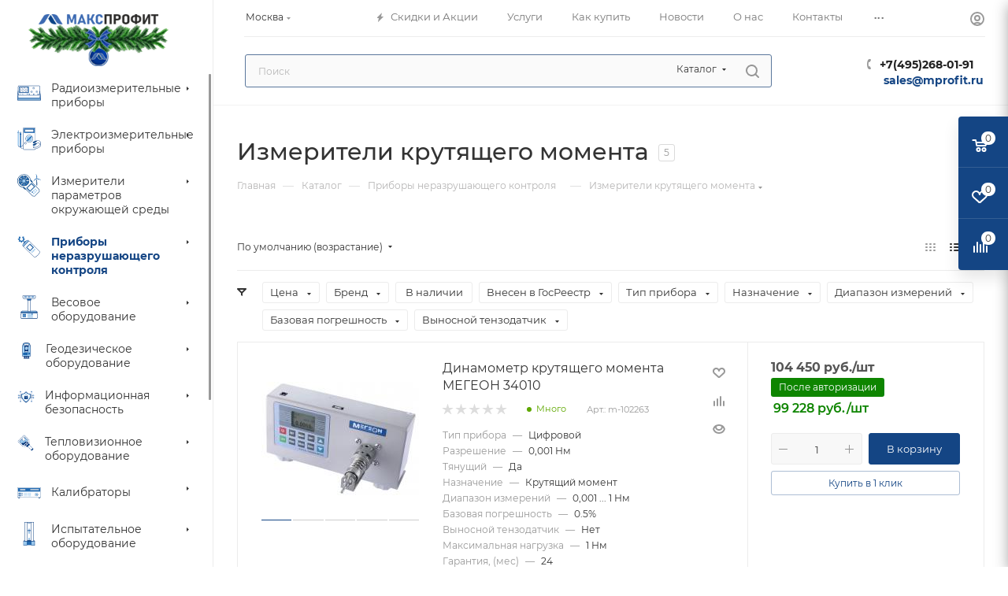

--- FILE ---
content_type: text/html; charset=UTF-8
request_url: https://mprofit.ru/catalog/pribory-nerazrushayushchego-kontrolya/izmeriteli-krutyashchego-momenta/
body_size: 79578
content:
<!DOCTYPE html>
<html xmlns="http://www.w3.org/1999/xhtml" xml:lang="ru" lang="ru"  >
<head><link rel="canonical" href="https://mprofit.ru/catalog/pribory-nerazrushayushchego-kontrolya/izmeriteli-krutyashchego-momenta/" />
	<title>Измерители крутящего момента купить по низкой цене в Москве | МАКСПРОФИТ</title>
	<meta name="viewport" content="initial-scale=1.0, width=device-width, maximum-scale=1" />
	<meta name="HandheldFriendly" content="true" />
	<meta name="yes" content="yes" />
	<meta name="apple-mobile-web-app-status-bar-style" content="black" />
	<meta name="SKYPE_TOOLBAR" content="SKYPE_TOOLBAR_PARSER_COMPATIBLE" />
	<meta http-equiv="Content-Type" content="text/html; charset=UTF-8" />
<meta name="keywords" content="измерители крутящего момента купить в Москве, измерители крутящего момента в наличии, цена на измерители крутящего момента" />
<meta name="description" content="▶ Измерители крутящего момента купить по низкой цене в интернет-магазине МАКСПРОФИТ! Доставка по Москве, России и странам ТС. ▶ Официальный дилер ▶ Гарантия от производителя ▶ Ремонт ▶ Диагностика ▶ Поверка ▶ Калибровка" />
<link href="/bitrix/css/aspro.max/notice.css?17550988083623"  rel="stylesheet" />
<link href="/bitrix/js/ui/design-tokens/dist/ui.design-tokens.css?175509896826358"  rel="stylesheet" />
<link href="/bitrix/js/ui/fonts/opensans/ui.font.opensans.css?17550989712555"  rel="stylesheet" />
<link href="/bitrix/js/main/popup/dist/main.popup.bundle.css?175509894629852"  rel="stylesheet" />
<link href="/bitrix/templates/aspro_max/components/bitrix/catalog/main/style.css?175510018362661"  rel="stylesheet" />
<link href="/bitrix/components/aspro/smartseo.content/templates/.default/style.css?175509862580"  rel="stylesheet" />
<link href="/bitrix/templates/aspro_max/css/animation/animation_ext.css?17551001954934"  rel="stylesheet" />
<link href="/local/components/mprofit/catalog.smart.filter/templates/main_compact_ajax/style.css?17551007011257"  rel="stylesheet" />
<link href="/bitrix/templates/aspro_max/css/bonus-system.min.css?17551001951535"  rel="stylesheet" />
<link href="/bitrix/templates/aspro_max/css/fonts/montserrat/css/montserrat.min.css?17551001965716"  data-template-style="true"  rel="stylesheet" />
<link href="/bitrix/templates/aspro_max/css/blocks/dark-light-theme.css?17551001962648"  data-template-style="true"  rel="stylesheet" />
<link href="/bitrix/templates/aspro_max/css/colored.css?17551001954022"  data-template-style="true"  rel="stylesheet" />
<link href="/bitrix/templates/aspro_max/vendor/css/bootstrap.css?1755100202114216"  data-template-style="true"  rel="stylesheet" />
<link href="/bitrix/templates/aspro_max/css/styles.css?1764057162202404"  data-template-style="true"  rel="stylesheet" />
<link href="/bitrix/templates/aspro_max/css/blocks/blocks.css?175510019623890"  data-template-style="true"  rel="stylesheet" />
<link href="/bitrix/templates/aspro_max/css/blocks/common.blocks/counter-state/counter-state.css?1755100196320"  data-template-style="true"  rel="stylesheet" />
<link href="/bitrix/templates/aspro_max/css/menu.css?175510019589146"  data-template-style="true"  rel="stylesheet" />
<link href="/bitrix/templates/aspro_max/css/catalog.css?175510019516806"  data-template-style="true"  rel="stylesheet" />
<link href="/bitrix/templates/aspro_max/vendor/css/footable.standalone.min.css?175510020219590"  data-template-style="true"  rel="stylesheet" />
<link href="/bitrix/templates/aspro_max/vendor/css/ripple.css?1755100202854"  data-template-style="true"  rel="stylesheet" />
<link href="/bitrix/templates/aspro_max/css/stores.css?175510019510361"  data-template-style="true"  rel="stylesheet" />
<link href="/bitrix/templates/aspro_max/css/yandex_map.css?17551001957688"  data-template-style="true"  rel="stylesheet" />
<link href="/bitrix/templates/aspro_max/css/header_fixed.css?175510019513592"  data-template-style="true"  rel="stylesheet" />
<link href="/bitrix/templates/aspro_max/ajax/ajax.css?1755100174326"  data-template-style="true"  rel="stylesheet" />
<link href="/bitrix/templates/aspro_max/css/searchtitle.css?175510019512120"  data-template-style="true"  rel="stylesheet" />
<link href="/bitrix/templates/aspro_max/css/blocks/line-block.min.css?17551001964730"  data-template-style="true"  rel="stylesheet" />
<link href="/bitrix/templates/aspro_max/components/bitrix/menu/left_catalog/style.css?17551001857950"  data-template-style="true"  rel="stylesheet" />
<link href="/bitrix/templates/aspro_max/css/mega_menu.css?17551001951905"  data-template-style="true"  rel="stylesheet" />
<link href="/bitrix/templates/aspro_max/components/bitrix/breadcrumb/main/style.css?17551001792354"  data-template-style="true"  rel="stylesheet" />
<link href="/bitrix/templates/aspro_max/css/footer.css?175510019537004"  data-template-style="true"  rel="stylesheet" />
<link href="/bitrix/components/aspro/marketing.popup.max/templates/.default/style.css?17550986256229"  data-template-style="true"  rel="stylesheet" />
<link href="/bitrix/templates/aspro_max/css/header28.css?17551001951368"  data-template-style="true"  rel="stylesheet" />
<link href="/bitrix/templates/aspro_max/styles.css?176819860421781"  data-template-style="true"  rel="stylesheet" />
<link href="/bitrix/templates/aspro_max/template_styles.css?1768198604486084"  data-template-style="true"  rel="stylesheet" />
<link href="/bitrix/templates/aspro_max/css/header.css?175510019536311"  data-template-style="true"  rel="stylesheet" />
<link href="/bitrix/templates/aspro_max/css/media.css?1755100195200201"  data-template-style="true"  rel="stylesheet" />
<link href="/bitrix/templates/aspro_max/css/h1-medium.css?1755100195464"  data-template-style="true"  rel="stylesheet" />
<link href="/bitrix/templates/aspro_max/css/lower-buttons.css?1755100195819"  data-template-style="true"  rel="stylesheet" />
<link href="/bitrix/templates/aspro_max/themes/custom_s1/theme.css?176658674554982"  data-template-style="true"  rel="stylesheet" />
<link href="/bitrix/templates/aspro_max/css/widths/width-3.css?17551001974142"  data-template-style="true"  rel="stylesheet" />
<link href="/bitrix/templates/aspro_max/css/fonts/font-11.css?1755100196956"  data-template-style="true"  rel="stylesheet" />
<link href="/bitrix/templates/aspro_max/css/custom.css?17641667893112"  data-template-style="true"  rel="stylesheet" />
<script>if(!window.BX)window.BX={};if(!window.BX.message)window.BX.message=function(mess){if(typeof mess==='object'){for(let i in mess) {BX.message[i]=mess[i];} return true;}};</script>
<script>(window.BX||top.BX).message({"JS_CORE_LOADING":"Загрузка...","JS_CORE_NO_DATA":"- Нет данных -","JS_CORE_WINDOW_CLOSE":"Закрыть","JS_CORE_WINDOW_EXPAND":"Развернуть","JS_CORE_WINDOW_NARROW":"Свернуть в окно","JS_CORE_WINDOW_SAVE":"Сохранить","JS_CORE_WINDOW_CANCEL":"Отменить","JS_CORE_WINDOW_CONTINUE":"Продолжить","JS_CORE_H":"ч","JS_CORE_M":"м","JS_CORE_S":"с","JSADM_AI_HIDE_EXTRA":"Скрыть лишние","JSADM_AI_ALL_NOTIF":"Показать все","JSADM_AUTH_REQ":"Требуется авторизация!","JS_CORE_WINDOW_AUTH":"Войти","JS_CORE_IMAGE_FULL":"Полный размер"});</script>
<script src="/bitrix/js/main/core/core.js?1755098931498479"></script>
<script>BX.Runtime.registerExtension({"name":"main.core","namespace":"BX","loaded":true});</script>
<script>BX.setJSList(["\/bitrix\/js\/main\/core\/core_ajax.js","\/bitrix\/js\/main\/core\/core_promise.js","\/bitrix\/js\/main\/polyfill\/promise\/js\/promise.js","\/bitrix\/js\/main\/loadext\/loadext.js","\/bitrix\/js\/main\/loadext\/extension.js","\/bitrix\/js\/main\/polyfill\/promise\/js\/promise.js","\/bitrix\/js\/main\/polyfill\/find\/js\/find.js","\/bitrix\/js\/main\/polyfill\/includes\/js\/includes.js","\/bitrix\/js\/main\/polyfill\/matches\/js\/matches.js","\/bitrix\/js\/ui\/polyfill\/closest\/js\/closest.js","\/bitrix\/js\/main\/polyfill\/fill\/main.polyfill.fill.js","\/bitrix\/js\/main\/polyfill\/find\/js\/find.js","\/bitrix\/js\/main\/polyfill\/matches\/js\/matches.js","\/bitrix\/js\/main\/polyfill\/core\/dist\/polyfill.bundle.js","\/bitrix\/js\/main\/core\/core.js","\/bitrix\/js\/main\/polyfill\/intersectionobserver\/js\/intersectionobserver.js","\/bitrix\/js\/main\/lazyload\/dist\/lazyload.bundle.js","\/bitrix\/js\/main\/polyfill\/core\/dist\/polyfill.bundle.js","\/bitrix\/js\/main\/parambag\/dist\/parambag.bundle.js"]);
</script>
<script>BX.Runtime.registerExtension({"name":"aspro_bootstrap","namespace":"window","loaded":true});</script>
<script>(window.BX||top.BX).message({"NOTICE_ADDED2CART":"В корзине","NOTICE_CLOSE":"Закрыть","NOTICE_MORE":"и ещё #COUNT# #PRODUCTS#","NOTICE_PRODUCT0":"товаров","NOTICE_PRODUCT1":"товар","NOTICE_PRODUCT2":"товара","NOTICE_ADDED2DELAY":"В отложенных","NOTICE_ADDED2COMPARE":"В сравнении","NOTICE_ERROR":"Ошибка","NOTICE_AUTHORIZED":"Вы успешно авторизовались"});</script>
<script>BX.Runtime.registerExtension({"name":"aspro_notice","namespace":"window","loaded":true});</script>
<script>(window.BX||top.BX).message({"CT_BST_SEARCH_BUTTON2":"Найти","SEARCH_IN_SITE_FULL":"По всему сайту","SEARCH_IN_SITE":"Везде","SEARCH_IN_CATALOG_FULL":"По каталогу","SEARCH_IN_CATALOG":"Каталог"});</script>
<script>BX.Runtime.registerExtension({"name":"aspro_searchtitle","namespace":"window","loaded":true});</script>
<script>BX.Runtime.registerExtension({"name":"aspro_line_block","namespace":"window","loaded":true});</script>
<script>BX.Runtime.registerExtension({"name":"aspro_mega_menu","namespace":"window","loaded":true});</script>
<script>BX.Runtime.registerExtension({"name":"ui.design-tokens","namespace":"window","loaded":true});</script>
<script>BX.Runtime.registerExtension({"name":"ui.fonts.opensans","namespace":"window","loaded":true});</script>
<script>BX.Runtime.registerExtension({"name":"main.popup","namespace":"BX.Main","loaded":true});</script>
<script>BX.Runtime.registerExtension({"name":"popup","namespace":"window","loaded":true});</script>
<script type="extension/settings" data-extension="currency.currency-core">{"region":"ru"}</script>
<script>BX.Runtime.registerExtension({"name":"currency.currency-core","namespace":"BX.Currency","loaded":true});</script>
<script>BX.Runtime.registerExtension({"name":"currency","namespace":"window","loaded":true});</script>
<script>BX.Runtime.registerExtension({"name":"aspro_countdown","namespace":"window","loaded":true});</script>
<script>BX.Runtime.registerExtension({"name":"aspro_bonus_system","namespace":"window","loaded":true});</script>
<script>BX.Runtime.registerExtension({"name":"aspro_ikSelect","namespace":"window","loaded":true});</script>
<script>BX.Runtime.registerExtension({"name":"aspro_animation_ext","namespace":"window","loaded":true});</script>
<script>(window.BX||top.BX).message({"LANGUAGE_ID":"ru","FORMAT_DATE":"DD.MM.YYYY","FORMAT_DATETIME":"DD.MM.YYYY HH:MI:SS","COOKIE_PREFIX":"BITRIX_SM","SERVER_TZ_OFFSET":"10800","UTF_MODE":"Y","SITE_ID":"s1","SITE_DIR":"\/","USER_ID":"","SERVER_TIME":1768686262,"USER_TZ_OFFSET":0,"USER_TZ_AUTO":"Y","bitrix_sessid":"b1568bf020d0562844f70add05a5e932"});</script>

<script src="/bitrix/js/main/ajax.js?175509892235509"></script>
<script src="/bitrix/js/aspro.max/notice.js?175509882824936"></script>
<script src="/bitrix/js/main/popup/dist/main.popup.bundle.js?1755098946117175"></script>
<script src="/bitrix/js/main/cphttprequest.js?17550989226104"></script>
<script src="/bitrix/js/currency/currency-core/dist/currency-core.bundle.js?17550988498800"></script>
<script src="/bitrix/js/currency/core_currency.js?17550988481181"></script>
<script data-skip-moving='true'>window['asproRecaptcha'] = {params: {'recaptchaColor':'','recaptchaLogoShow':'','recaptchaSize':'','recaptchaBadge':'','recaptchaLang':'ru'},key: '6LeJldIrAAAAAMLC0zacDUKT4_FrqLbFCWYZ8nyd',ver: '3'};</script>
<script data-skip-moving='true'>!function(c,t,n,p){function s(e){var a=t.getElementById(e);if(a&&!(a.className.indexOf("g-recaptcha")<0)&&c.grecaptcha)if("3"==c[p].ver)a.innerHTML='<textarea class="g-recaptcha-response" style="display:none;resize:0;" name="g-recaptcha-response"></textarea>',grecaptcha.ready(function(){grecaptcha.execute(c[p].key,{action:"maxscore"}).then(function(e){a.innerHTML='<textarea class="g-recaptcha-response" style="display:none;resize:0;" name="g-recaptcha-response">'+e+"</textarea>"})});else{if(a.children.length)return;var r=grecaptcha.render(e,{sitekey:c[p].key+"",theme:c[p].params.recaptchaColor+"",size:c[p].params.recaptchaSize+"",callback:"onCaptchaVerify"+c[p].params.recaptchaSize,badge:c[p].params.recaptchaBadge});$(a).attr("data-widgetid",r)}}c.onLoadRenderRecaptcha=function(){var e=[];for(var a in c[n].args)if(c[n].args.hasOwnProperty(a)){var r=c[n].args[a][0];-1==e.indexOf(r)&&(e.push(r),s(r))}c[n]=function(e){s(e)}},c[n]=c[n]||function(){var e,a,r;c[n].args=c[n].args||[],c[n].args.push(arguments),a="recaptchaApiLoader",(e=t).getElementById(a)||((r=e.createElement("script")).id=a,r.src="//www.google.com/recaptcha/api.js?hl="+c[p].params.recaptchaLang+"&onload=onLoadRenderRecaptcha&render="+("3"==c[p].ver?c[p].key:"explicit"),e.head.appendChild(r))}}(window,document,"renderRecaptchaById","asproRecaptcha");</script>
<script data-skip-moving='true'>!function(){function d(a){for(var e=a;e;)if("form"===(e=e.parentNode).nodeName.toLowerCase())return e;return null}function i(a){var e=[],t=null,n=!1;void 0!==a&&(n=null!==a),t=n?a.getElementsByTagName("input"):document.getElementsByName("captcha_word");for(var r=0;r<t.length;r++)"captcha_word"===t[r].name&&e.push(t[r]);return e}function l(a){for(var e=[],t=a.getElementsByTagName("img"),n=0;n<t.length;n++)!/\/bitrix\/tools\/captcha.php\?(captcha_code|captcha_sid)=[^>]*?/i.test(t[n].src)&&"captcha"!==t[n].id||e.push(t[n]);return e}function h(a){var e="recaptcha-dynamic-"+(new Date).getTime();if(null!==document.getElementById(e)){for(var t=null;t=Math.floor(65535*Math.random()),null!==document.getElementById(e+t););e+=t}var n=document.createElement("div");n.id=e,n.className="g-recaptcha",n.attributes["data-sitekey"]=window.asproRecaptcha.key,a.parentNode&&(a.parentNode.className+=" recaptcha_text",a.parentNode.replaceChild(n,a)),"3"==window.asproRecaptcha.ver&&(a.closest(".captcha-row").style.display="none"),renderRecaptchaById(e)}function a(){for(var a,e,t,n,r=function(){var a=i(null);if(0===a.length)return[];for(var e=[],t=0;t<a.length;t++){var n=d(a[t]);null!==n&&e.push(n)}return e}(),c=0;c<r.length;c++){var o=r[c],p=i(o);if(0!==p.length){var s=l(o);if(0!==s.length){for(a=0;a<p.length;a++)h(p[a]);for(a=0;a<s.length;a++)t=s[a],n="[data-uri]",t.attributes.src=n,t.style.display="none","src"in t&&(t.parentNode&&-1===t.parentNode.className.indexOf("recaptcha_tmp_img")&&(t.parentNode.className+=" recaptcha_tmp_img"),t.src=n);e=o,"function"==typeof $&&$(e).find(".captcha-row label > span").length&&$(e).find(".captcha-row label > span").html(BX.message("RECAPTCHA_TEXT")+' <span class="star">*</span>')}}}}document.addEventListener?document.addEventListener("DOMNodeInserted",function(){try{return(function(){if("undefined"!=typeof renderRecaptchaById)for(var a=document.getElementsByClassName("g-recaptcha"),e=0;e<a.length;e++){var t=a[e];if(0===t.innerHTML.length){var n=t.id;if("string"==typeof n&&0!==n.length){if("3"==window.asproRecaptcha.ver)t.closest(".captcha-row").style.display="none";else if("function"==typeof $){var r=$(t).closest(".captcha-row");r.length&&(r.addClass(window.asproRecaptcha.params.recaptchaSize+" logo_captcha_"+window.asproRecaptcha.params.recaptchaLogoShow+" "+window.asproRecaptcha.params.recaptchaBadge),r.find(".captcha_image").addClass("recaptcha_tmp_img"),r.find(".captcha_input").addClass("recaptcha_text"),"invisible"!==window.asproRecaptcha.params.recaptchaSize&&(r.find("input.recaptcha").length||$('<input type="text" class="recaptcha" value="" />').appendTo(r)))}renderRecaptchaById(n)}}}}(),window.renderRecaptchaById&&window.asproRecaptcha&&window.asproRecaptcha.key)?(a(),!0):(console.error("Bad captcha keys or module error"),!0)}catch(a){return console.error(a),!0}},!1):console.warn("Your browser does not support dynamic ReCaptcha replacement")}();</script>
<script>
					(function () {
						"use strict";
						var counter = function ()
						{
							var cookie = (function (name) {
								var parts = ("; " + document.cookie).split("; " + name + "=");
								if (parts.length == 2) {
									try {return JSON.parse(decodeURIComponent(parts.pop().split(";").shift()));}
									catch (e) {}
								}
							})("BITRIX_CONVERSION_CONTEXT_s1");
							if (cookie && cookie.EXPIRE >= BX.message("SERVER_TIME"))
								return;
							var request = new XMLHttpRequest();
							request.open("POST", "/bitrix/tools/conversion/ajax_counter.php", true);
							request.setRequestHeader("Content-type", "application/x-www-form-urlencoded");
							request.send(
								"SITE_ID="+encodeURIComponent("s1")+
								"&sessid="+encodeURIComponent(BX.bitrix_sessid())+
								"&HTTP_REFERER="+encodeURIComponent(document.referrer)
							);
						};
						if (window.frameRequestStart === true)
							BX.addCustomEvent("onFrameDataReceived", counter);
						else
							BX.ready(counter);
					})();
				</script>
<script>BX.message({'PORTAL_WIZARD_NAME':'Аспро: Максимум - интернет-магазин','PORTAL_WIZARD_DESC':'Аспро: Максимум - интернет магазин с поддержкой современных технологий: BigData, композитный сайт, фасетный поиск, адаптивная верстка','ASPRO_MAX_MOD_INST_OK':'Поздравляем, модуль «Аспро: Максимум - интернет-магазин» успешно установлен!<br />\nДля установки готового сайта, пожалуйста перейдите <a href=\'/bitrix/admin/wizard_list.php?lang=ru\'>в список мастеров<\/a> <br />и выберите пункт «Установить» в меню мастера aspro:max','ASPRO_MAX_MOD_UNINST_OK':'Удаление модуля успешно завершено','ASPRO_MAX_SCOM_INSTALL_NAME':'Аспро: Максимум - интернет-магазин','ASPRO_MAX_SCOM_INSTALL_DESCRIPTION':'Мастер создания интернет-магазина «Аспро: Максимум - интернет-магазин»','ASPRO_MAX_SCOM_INSTALL_TITLE':'Установка модуля \"Аспро: Максимум\"','ASPRO_MAX_SCOM_UNINSTALL_TITLE':'Удаление модуля \"Аспро: Максимум\"','ASPRO_MAX_SPER_PARTNER':'Аспро','ASPRO_MAX_PARTNER_URI':'http://www.aspro.ru','OPEN_WIZARDS_LIST':'Открыть список мастеров','ASPRO_MAX_INSTALL_SITE':'Установить готовый сайт','PHONE':'Телефон','FAST_VIEW':'Быстрый просмотр','TABLES_SIZE_TITLE':'Подбор размера','SOCIAL':'Социальные сети','DESCRIPTION':'Описание магазина','ITEMS':'Товары','LOGO':'Логотип','REGISTER_INCLUDE_AREA':'Текст о регистрации','AUTH_INCLUDE_AREA':'Текст об авторизации','FRONT_IMG':'Изображение компании','EMPTY_CART':'пуста','CATALOG_VIEW_MORE':'... Показать все','CATALOG_VIEW_LESS':'... Свернуть','JS_REQUIRED':'Заполните это поле','JS_FORMAT':'Неверный формат','JS_FILE_EXT':'Недопустимое расширение файла','JS_PASSWORD_COPY':'Пароли не совпадают','JS_PASSWORD_LENGTH':'Минимум 6 символов','JS_ERROR':'Неверно заполнено поле','JS_FILE_SIZE':'Максимальный размер 5мб','JS_FILE_BUTTON_NAME':'Выберите файл','JS_FILE_DEFAULT':'Прикрепите файл','JS_DATE':'Некорректная дата','JS_DATETIME':'Некорректная дата/время','JS_REQUIRED_LICENSES':'Согласитесь с условиями','JS_REQUIRED_OFFER':'Согласитесь с условиями','LICENSE_PROP':'Согласие на обработку персональных данных','LOGIN_LEN':'Введите минимум {0} символа','FANCY_CLOSE':'Закрыть','FANCY_NEXT':'Следующий','FANCY_PREV':'Предыдущий','TOP_AUTH_REGISTER':'Регистрация','CALLBACK':'Заказать звонок','ASK':'Задать вопрос','REVIEW':'Оставить отзыв','S_CALLBACK':'Заказать звонок','UNTIL_AKC':'До конца акции','TITLE_QUANTITY_BLOCK':'Остаток','TITLE_QUANTITY':'шт','TOTAL_SUMM_ITEM':'Общая стоимость ','TOTAL_SUMM_AFTER_AU':'После авторизации ','SUBSCRIBE_SUCCESS':'Вы успешно подписались','RECAPTCHA_TEXT':'Подтвердите, что вы не робот','JS_RECAPTCHA_ERROR':'Пройдите проверку','COUNTDOWN_SEC':'сек','COUNTDOWN_MIN':'мин','COUNTDOWN_HOUR':'час','COUNTDOWN_DAY0':'дн','COUNTDOWN_DAY1':'дн','COUNTDOWN_DAY2':'дн','COUNTDOWN_WEAK0':'Недель','COUNTDOWN_WEAK1':'Неделя','COUNTDOWN_WEAK2':'Недели','COUNTDOWN_MONTH0':'Месяцев','COUNTDOWN_MONTH1':'Месяц','COUNTDOWN_MONTH2':'Месяца','COUNTDOWN_YEAR0':'Лет','COUNTDOWN_YEAR1':'Год','COUNTDOWN_YEAR2':'Года','COUNTDOWN_COMPACT_SEC':'с','COUNTDOWN_COMPACT_MIN':'м','COUNTDOWN_COMPACT_HOUR':'ч','COUNTDOWN_COMPACT_DAY':'д','COUNTDOWN_COMPACT_WEAK':'н','COUNTDOWN_COMPACT_MONTH':'м','COUNTDOWN_COMPACT_YEAR0':'л','COUNTDOWN_COMPACT_YEAR1':'г','CATALOG_PARTIAL_BASKET_PROPERTIES_ERROR':'Заполнены не все свойства у добавляемого товара','CATALOG_EMPTY_BASKET_PROPERTIES_ERROR':'Выберите свойства товара, добавляемые в корзину в параметрах компонента','CATALOG_ELEMENT_NOT_FOUND':'Элемент не найден','ERROR_ADD2BASKET':'Ошибка добавления товара в корзину','CATALOG_SUCCESSFUL_ADD_TO_BASKET':'Успешное добавление товара в корзину','ERROR_BASKET_TITLE':'Ошибка корзины','ERROR_BASKET_PROP_TITLE':'Выберите свойства, добавляемые в корзину','ERROR_BASKET_BUTTON':'Выбрать','BASKET_TOP':'Корзина в шапке','ERROR_ADD_DELAY_ITEM':'Ошибка отложенной корзины','VIEWED_TITLE':'Ранее вы смотрели','VIEWED_BEFORE':'Ранее вы смотрели','BEST_TITLE':'Лучшие предложения','CT_BST_SEARCH_BUTTON':'Поиск','CT_BST_SEARCH2_BUTTON':'Найти','BASKET_PRINT_BUTTON':'Распечатать','BASKET_CLEAR_ALL_BUTTON':'Очистить','BASKET_QUICK_ORDER_BUTTON':'Быстрый заказ','BASKET_CONTINUE_BUTTON':'Продолжить покупки','BASKET_ORDER_BUTTON':'Оформить заказ','SHARE_BUTTON':'Поделиться','BASKET_CHANGE_TITLE':'Ваш заказ','BASKET_CHANGE_LINK':'Изменить','MORE_INFO_SKU':'Купить','FROM':'от','BEFORE':'до','TITLE_BLOCK_VIEWED_NAME':'Ранее вы смотрели','T_BASKET':'Корзина','FILTER_EXPAND_VALUES':'Показать все','FILTER_HIDE_VALUES':'Свернуть','FULL_ORDER':'Полный заказ','CUSTOM_COLOR_CHOOSE':'Выбрать','CUSTOM_COLOR_CANCEL':'Отмена','S_MOBILE_MENU':'Меню','MAX_T_MENU_BACK':'Назад','MAX_T_MENU_CALLBACK':'Обратная связь','MAX_T_MENU_CONTACTS_TITLE':'Будьте на связи','SEARCH_TITLE':'Поиск','SOCIAL_TITLE':'Оставайтесь на связи','HEADER_SCHEDULE':'Время работы','SEO_TEXT':'SEO описание','COMPANY_IMG':'Картинка компании','COMPANY_TEXT':'Описание компании','CONFIG_SAVE_SUCCESS':'Настройки сохранены','CONFIG_SAVE_FAIL':'Ошибка сохранения настроек','ITEM_ECONOMY':'Экономия','ITEM_ARTICLE':'Артикул: ','JS_FORMAT_ORDER':'имеет неверный формат','JS_BASKET_COUNT_TITLE':'В корзине товаров на SUMM','POPUP_VIDEO':'Видео','POPUP_GIFT_TEXT':'Нашли что-то особенное? Намекните другу о подарке!','ORDER_FIO_LABEL':'Ф.И.О.','ORDER_PHONE_LABEL':'Телефон','ORDER_REGISTER_BUTTON':'Регистрация','PRICES_TYPE':'Варианты цен','FILTER_HELPER_VALUES':' знач.','SHOW_MORE_SCU_MAIN':'Еще #COUNT#','SHOW_MORE_SCU_1':'предложение','SHOW_MORE_SCU_2':'предложения','SHOW_MORE_SCU_3':'предложений','PARENT_ITEM_NOT_FOUND':'Не найден основной товар для услуги в корзине. Обновите страницу и попробуйте снова.','INVALID_NUMBER':'Неверный номер','INVALID_COUNTRY_CODE':'Неверный код страны','TOO_SHORT':'Номер слишком короткий','TOO_LONG':'Номер слишком длинный'})</script>
<link href="/bitrix/templates/aspro_max/css/critical.css?175510019533" data-skip-moving="true" rel="stylesheet">
<meta name="theme-color" content="#144584">
<style>:root{--theme-base-color: #144584;--theme-base-opacity-color: #1445841a;--theme-base-color-hue:214;--theme-base-color-saturation:74%;--theme-base-color-lightness:30%;}</style>
<style>html {--theme-page-width: 1348px;--theme-page-width-padding: 32px}</style>
<script src="/bitrix/templates/aspro_max/js/observer.js" async defer></script>
<script data-skip-moving="true">window.lazySizesConfig = window.lazySizesConfig || {};lazySizesConfig.loadMode = 1;lazySizesConfig.expand = 200;lazySizesConfig.expFactor = 1;lazySizesConfig.hFac = 0.1;window.lazySizesConfig.lazyClass = "lazy";</script>
<script src="/bitrix/templates/aspro_max/js/lazysizes.min.js" data-skip-moving="true" defer></script>
<script src="/bitrix/templates/aspro_max/js/ls.unveilhooks.min.js" data-skip-moving="true" defer></script>
<link href="/bitrix/templates/aspro_max/css/print.css?175510019523591" data-template-style="true" rel="stylesheet" media="print">
					<script data-skip-moving="true" src="/bitrix/js/main/jquery/jquery-2.2.4.min.js"></script>
					<script data-skip-moving="true" src="/bitrix/templates/aspro_max/js/speed.min.js?=1755100200"></script>
<link rel="shortcut icon" href="/favicon.svg" type="image/svg+xml" />
<link rel="apple-touch-icon" sizes="180x180" href="/upload/CMax/26f/izn94tw9obudyzwgpqr1h5a4epy0k735.svg" />
<meta property="ya:interaction" content="XML_FORM" />
<meta property="ya:interaction:url" content="https://mprofit.ru/catalog/pribory-nerazrushayushchego-kontrolya/izmeriteli-krutyashchego-momenta/?mode=xml" />
<script>var ajaxMessages = {wait:"Загрузка..."}</script>
<meta property="og:image" content="https://mprofit.ru/upload/iblock/a95/t0pw66qyj50s2yr60t5vw01h0qev0eyz.png" />
<link rel="image_src" href="https://mprofit.ru/upload/iblock/a95/t0pw66qyj50s2yr60t5vw01h0qev0eyz.png"  />
<meta property="og:title" content="Измерители крутящего момента купить по низкой цене в Москве | МАКСПРОФИТ" />
<meta property="og:type" content="website" />
<meta property="og:url" content="https://mprofit.ru/catalog/pribory-nerazrushayushchego-kontrolya/izmeriteli-krutyashchego-momenta/" />
<meta property="og:description" content="▶ Измерители крутящего момента купить по низкой цене в интернет-магазине МАКСПРОФИТ! Доставка по Москве, России и странам ТС. ▶ Официальный дилер ▶ Гарантия от производителя ▶ Ремонт ▶ Диагностика ▶ Поверка ▶ Калибровка" />
<script src="/bitrix/templates/aspro_max/js/fetch/bottom_panel.js" data-skip-moving="true" defer=""></script>

<script src="/bitrix/templates/aspro_max/vendor/js/bootstrap.js?175510020227908"></script>
<script src="/bitrix/templates/aspro_max/js/jquery.actual.min.js?17551001991251"></script>
<script src="/bitrix/templates/aspro_max/vendor/js/jquery.bxslider.js?175510020266080"></script>
<script src="/bitrix/templates/aspro_max/vendor/js/ripple.js?17551002024702"></script>
<script src="/bitrix/templates/aspro_max/js/browser.js?17551001991032"></script>
<script src="/bitrix/templates/aspro_max/js/jquery.uniform.min.js?17551002008308"></script>
<script src="/bitrix/templates/aspro_max/vendor/js/moment.min.js?175510020234436"></script>
<script src="/bitrix/templates/aspro_max/vendor/js/footable.js?1755100202275478"></script>
<script src="/bitrix/templates/aspro_max/vendor/js/sticky-sidebar.js?175510020225989"></script>
<script src="/bitrix/templates/aspro_max/js/jquery.validate.min.js?175510020022257"></script>
<script src="/bitrix/templates/aspro_max/js/jquery.alphanumeric.js?17551001991972"></script>
<script src="/bitrix/templates/aspro_max/js/jquery.cookie.js?17551001993066"></script>
<script src="/bitrix/templates/aspro_max/js/mobile.js?175510020027442"></script>
<script src="/bitrix/templates/aspro_max/js/main.js?1765800031341085"></script>
<script src="/bitrix/templates/aspro_max/js/blocks/blocks.js?175510020011903"></script>
<script src="/bitrix/components/arturgolubev/search.title/script.js?17550986249674"></script>
<script src="/bitrix/templates/aspro_max/components/arturgolubev/search.title/mega_menu/script.js?175510017510891"></script>
<script src="/bitrix/templates/aspro_max/js/searchtitle.js?17551002001924"></script>
<script src="/bitrix/templates/aspro_max/components/arturgolubev/search.title/corp/script.js?175510017511187"></script>
<script src="/bitrix/templates/aspro_max/components/bitrix/menu/left_catalog/script.js?17551001854188"></script>
<script src="/bitrix/templates/aspro_max/js/mega_menu.js?17551002001023"></script>
<script src="/bitrix/components/aspro/marketing.popup.max/templates/.default/script.js?17550986251756"></script>
<script src="/bitrix/templates/aspro_max/components/arturgolubev/search.title/fixed/script.js?175510017510846"></script>
<script src="/bitrix/templates/aspro_max/js/custom.js?1768561306559"></script>
<script src="/bitrix/templates/aspro_max/components/bitrix/catalog/main/script.js?175510018319909"></script>
<script src="/bitrix/components/aspro/smartseo.tags/templates/.default/script.js?17550986253138"></script>
<script src="/bitrix/templates/aspro_max/components/bitrix/news.list/landings_list/script.js?17551001882516"></script>
<script src="/bitrix/templates/aspro_max/js/jquery.history.js?175510019921571"></script>
<script src="/bitrix/templates/aspro_max/components/aspro/regionality.list.max/popup_regions/script.js?17551001781113"></script>
<script src="/local/components/mprofit/catalog.smart.filter/templates/main_compact_ajax/script.js?175510070142505"></script>
<script src="/bitrix/templates/aspro_max/components/bitrix/catalog.section/catalog_list/script.js?175510018161171"></script>
<script src="/bitrix/templates/aspro_max/js/countdown.js?1755100199620"></script>
<script src="/bitrix/templates/aspro_max/js/jquery.ikSelect.min.js?175510020022479"></script>
<script>var _ba = _ba || []; _ba.push(["aid", "c003b7a199eba518bb01f142b4d319e1"]); _ba.push(["host", "mprofit.ru"]); (function() {var ba = document.createElement("script"); ba.type = "text/javascript"; ba.async = true;ba.src = (document.location.protocol == "https:" ? "https://" : "http://") + "bitrix.info/ba.js";var s = document.getElementsByTagName("script")[0];s.parentNode.insertBefore(ba, s);})();</script>

			</head>
<body class=" site_s1  sticky_menu fill_bg_n catalog-delayed-btn-Y theme-light" id="main" data-site="/">
		
	        
				<!--'start_frame_cache_basketitems-component-block'-->												<div id="ajax_basket"></div>
					<!--'end_frame_cache_basketitems-component-block'-->								<div class="cd-modal-bg"></div>
		<script data-skip-moving="true">var solutionName = 'arMaxOptions';</script>
		<script src="/bitrix/templates/aspro_max/js/setTheme.php?site_id=s1&site_dir=/" data-skip-moving="true"></script>
		<script>window.onload=function(){window.basketJSParams = window.basketJSParams || [];window.dataLayer = window.dataLayer || [];}
		BX.message({'MIN_ORDER_PRICE_TEXT':'<b>Минимальная сумма заказа #PRICE#<\/b><br/>Пожалуйста, добавьте еще товаров в корзину','LICENSES_TEXT':'Я согласен на <a href=\"/include/licenses_detail.php\" target=\"_blank\">обработку персональных данных<\/a>','OFFER_TEXT':'Согласен с <a href=\"/include/offer_detail.php\" target=\"_blank\">публичной офертой<\/a>'});
		arAsproOptions.PAGES.FRONT_PAGE = window[solutionName].PAGES.FRONT_PAGE = "";arAsproOptions.PAGES.BASKET_PAGE = window[solutionName].PAGES.BASKET_PAGE = "";arAsproOptions.PAGES.ORDER_PAGE = window[solutionName].PAGES.ORDER_PAGE = "";arAsproOptions.PAGES.PERSONAL_PAGE = window[solutionName].PAGES.PERSONAL_PAGE = "";arAsproOptions.PAGES.CATALOG_PAGE = window[solutionName].PAGES.CATALOG_PAGE = "1";</script>
		<div class="wrapper1  header_bgcolored long_header2 wides_menu smalls big_header sticky_menu catalog_page basket_fly fly2 basket_fill_COLOR side_LEFT block_side_NORMAL catalog_icons_Y banner_auto with_fast_view mheader-v1 header-v28 header-font-lower_N regions_Y title_position_LEFT footer-v7 front-vindex1 mfixed_Y mfixed_view_always title-v3 lazy_Y with_phones compact-catalog normal-catalog-img landing-normal big-banners-mobile-normal bottom-icons-panel-Y compact-breadcrumbs-Y catalog-delayed-btn-Y  ">

<div class="mega_fixed_menu scrollblock">
	<div class="maxwidth-theme">
		<svg class="svg svg-close" width="14" height="14" viewBox="0 0 14 14">
		  <path data-name="Rounded Rectangle 568 copy 16" d="M1009.4,953l5.32,5.315a0.987,0.987,0,0,1,0,1.4,1,1,0,0,1-1.41,0L1008,954.4l-5.32,5.315a0.991,0.991,0,0,1-1.4-1.4L1006.6,953l-5.32-5.315a0.991,0.991,0,0,1,1.4-1.4l5.32,5.315,5.31-5.315a1,1,0,0,1,1.41,0,0.987,0.987,0,0,1,0,1.4Z" transform="translate(-1001 -946)"></path>
		</svg>
		<i class="svg svg-close mask arrow"></i>
		<div class="row">
			<div class="col-md-9">
				<div class="left_menu_block">
					<div class="logo_block flexbox flexbox--row align-items-normal">
						<div class="logo">
							<a href="/"><img src="/upload/CMax/d94/brnuw1mnic7kmg1oyesdswqevhp6tsjl/new-year-logo-mp-02.png" alt="Интернет-магазин МАКСПРОФИТ" title="Интернет-магазин МАКСПРОФИТ" data-src="" /></a>						</div>
						<div class="top-description addr">
							Интернет-магазин 
представительского класса						</div>
					</div>
					<div class="search_block">
						<div class="search_wrap">
							<div class="search-block">
									<div class="search-wrapper">
		<div id="title-search_mega_menu">
			<form action="/catalog/" class="search search--hastype">
				<div class="search-input-div">
					<input class="search-input" id="title-search-input_mega_menu" type="text" name="q" value="" placeholder="Поиск" size="20" maxlength="50" autocomplete="off" />
				</div>
				<div class="search-button-div">
					<button class="btn btn-search" type="submit" name="s" value="Найти"><i class="svg search2  inline " aria-hidden="true"><svg width="17" height="17" ><use xlink:href="/bitrix/templates/aspro_max/images/svg/header_icons_srite.svg#search"></use></svg></i></button>
											<div class="dropdown-select searchtype">
							<input type="hidden" name="type" value="catalog" />
							<div class="dropdown-select__title darken font_xs">
								<span>Каталог</span>
								<i class="svg  svg-inline-search-down" aria-hidden="true" ><svg xmlns="http://www.w3.org/2000/svg" width="5" height="3" viewBox="0 0 5 3"><path class="cls-1" d="M250,80h5l-2.5,3Z" transform="translate(-250 -80)"/></svg></i>							</div>
							<div class="dropdown-select__list dropdown-menu-wrapper" role="menu">
								<!--noindex-->
								<div class="dropdown-menu-inner rounded3">
									<div class="dropdown-select__list-item font_xs">
										<span class="dropdown-select__list-link darken" data-type="all">
											<span>По всему сайту</span>
										</span>
									</div>
									<div class="dropdown-select__list-item font_xs">
										<span class="dropdown-select__list-link dropdown-select__list-link--current" data-type="catalog">
											<span>По каталогу</span>
										</span>
									</div>
								</div>
								<!--/noindex-->
							</div>
						</div>
					<span class="close-block inline-search-hide"><span class="svg svg-close close-icons"></span></span>
				</div>
			</form>
		</div>
	</div>
<script>
	var jsControl = new JCTitleSearch3({
		//'WAIT_IMAGE': '/bitrix/themes/.default/images/wait.gif',
		'AJAX_PAGE' : '/catalog/pribory-nerazrushayushchego-kontrolya/izmeriteli-krutyashchego-momenta/',
		'CONTAINER_ID': 'title-search_mega_menu',
		'INPUT_ID': 'title-search-input_mega_menu',
		'INPUT_ID_TMP': 'title-search-input_mega_menu',
		'MIN_QUERY_LEN': 2
	});
</script>							</div>
						</div>
					</div>
										<!-- noindex -->

	<div class="burger_menu_wrapper">
		
			<div class="top_link_wrapper">
				<div class="menu-item dropdown catalog wide_menu   active">
					<div class="wrap">
						<a class="dropdown-toggle" href="/catalog/">
							<div class="link-title color-theme-hover">
																	<i class="svg inline  svg-inline-icon_catalog" aria-hidden="true" ><svg xmlns="http://www.w3.org/2000/svg" width="10" height="10" viewBox="0 0 10 10"><path  data-name="Rounded Rectangle 969 copy 7" class="cls-1" d="M644,76a1,1,0,1,1-1,1A1,1,0,0,1,644,76Zm4,0a1,1,0,1,1-1,1A1,1,0,0,1,648,76Zm4,0a1,1,0,1,1-1,1A1,1,0,0,1,652,76Zm-8,4a1,1,0,1,1-1,1A1,1,0,0,1,644,80Zm4,0a1,1,0,1,1-1,1A1,1,0,0,1,648,80Zm4,0a1,1,0,1,1-1,1A1,1,0,0,1,652,80Zm-8,4a1,1,0,1,1-1,1A1,1,0,0,1,644,84Zm4,0a1,1,0,1,1-1,1A1,1,0,0,1,648,84Zm4,0a1,1,0,1,1-1,1A1,1,0,0,1,652,84Z" transform="translate(-643 -76)"/></svg></i>																Каталог							</div>
						</a>
													<span class="tail"></span>
							<div class="burger-dropdown-menu row">
								<div class="menu-wrapper" >
									
																														<div class="col-md-4 dropdown-submenu  has_img">
																						<a href="/catalog/radioizmeritelnye-pribory/" class="color-theme-hover" title="Радиоизмерительные приборы">
												<span class="name option-font-bold">Радиоизмерительные приборы</span>
											</a>
																								<div class="burger-dropdown-menu toggle_menu">
																																									<div class="menu-item   ">
															<a href="/catalog/radioizmeritelnye-pribory/analizatory-protokolov/" title="Анализаторы протоколов">
																<span class="name color-theme-hover">Анализаторы протоколов</span>
															</a>
																													</div>
																																									<div class="menu-item   ">
															<a href="/catalog/radioizmeritelnye-pribory/analizatory-spektra/" title="Анализаторы спектра">
																<span class="name color-theme-hover">Анализаторы спектра</span>
															</a>
																													</div>
																																									<div class="menu-item   ">
															<a href="/catalog/radioizmeritelnye-pribory/analizatory-fazovykh-shumov/" title="Анализаторы фазовых шумов">
																<span class="name color-theme-hover">Анализаторы фазовых шумов</span>
															</a>
																													</div>
																																									<div class="menu-item   ">
															<a href="/catalog/radioizmeritelnye-pribory/analizatory-tsepey/" title="Анализаторы цепей">
																<span class="name color-theme-hover">Анализаторы цепей</span>
															</a>
																													</div>
																																									<div class="menu-item   ">
															<a href="/catalog/radioizmeritelnye-pribory/izmeriteli-achkh/" title="Измерители АЧХ и прочие">
																<span class="name color-theme-hover">Измерители АЧХ и прочие</span>
															</a>
																													</div>
																																									<div class="menu-item   ">
															<a href="/catalog/radioizmeritelnye-pribory/antenny-izmeritelnye/" title="Антенны измерительные">
																<span class="name color-theme-hover">Антенны измерительные</span>
															</a>
																													</div>
																																									<div class="menu-item   ">
															<a href="/catalog/radioizmeritelnye-pribory/pribory-ovk/" title="Приборы ОВК">
																<span class="name color-theme-hover">Приборы ОВК</span>
															</a>
																													</div>
																																									<div class="menu-item   ">
															<a href="/catalog/radioizmeritelnye-pribory/generatory-signalov/" title="Генераторы сигналов">
																<span class="name color-theme-hover">Генераторы сигналов</span>
															</a>
																													</div>
																																									<div class="menu-item   ">
															<a href="/catalog/radioizmeritelnye-pribory/izmeritel-koeffitsienta-shuma-iksh/" title="Измерители коэффициента шума (ИКШ)">
																<span class="name color-theme-hover">Измерители коэффициента шума (ИКШ)</span>
															</a>
																													</div>
																																									<div class="menu-item   ">
															<a href="/catalog/radioizmeritelnye-pribory/izmeriteli-parametrov-poluprovodnikov/" title="Измерители параметров полупроводников">
																<span class="name color-theme-hover">Измерители параметров полупроводников</span>
															</a>
																													</div>
																																									<div class="menu-item collapsed  ">
															<a href="/catalog/radioizmeritelnye-pribory/logicheskie-analizatory/" title="Логические анализаторы">
																<span class="name color-theme-hover">Логические анализаторы</span>
															</a>
																													</div>
																																									<div class="menu-item collapsed  ">
															<a href="/catalog/radioizmeritelnye-pribory/ostsillografy/" title="Осциллографы">
																<span class="name color-theme-hover">Осциллографы</span>
															</a>
																													</div>
																																									<div class="menu-item collapsed  ">
															<a href="/catalog/radioizmeritelnye-pribory/sintezatory-chastot/" title="Синтезаторы частот">
																<span class="name color-theme-hover">Синтезаторы частот</span>
															</a>
																													</div>
																																									<div class="menu-item collapsed  ">
															<a href="/catalog/radioizmeritelnye-pribory/usiliteli/" title="Усилители">
																<span class="name color-theme-hover">Усилители</span>
															</a>
																													</div>
																																									<div class="menu-item collapsed  ">
															<a href="/catalog/radioizmeritelnye-pribory/chastotomery/" title="Частотомеры">
																<span class="name color-theme-hover">Частотомеры</span>
															</a>
																													</div>
																									</div>
																					</div>
									
																														<div class="col-md-4 dropdown-submenu  has_img">
																						<a href="/catalog/elektroizmeritelnye-pribory/" class="color-theme-hover" title="Электроизмерительные приборы">
												<span class="name option-font-bold">Электроизмерительные приборы</span>
											</a>
																								<div class="burger-dropdown-menu toggle_menu">
																																									<div class="menu-item   ">
															<a href="/catalog/elektroizmeritelnye-pribory/avtotestery/" title="Автотестеры">
																<span class="name color-theme-hover">Автотестеры</span>
															</a>
																													</div>
																																									<div class="menu-item   ">
															<a href="/catalog/elektroizmeritelnye-pribory/avtotransformatory/" title="Автотрансформаторы">
																<span class="name color-theme-hover">Автотрансформаторы</span>
															</a>
																													</div>
																																									<div class="menu-item   ">
															<a href="/catalog/elektroizmeritelnye-pribory/analizatory-parametrov-kachestva-elektricheskoy-energii/" title="Анализаторы параметров качества электрической энергии">
																<span class="name color-theme-hover">Анализаторы параметров качества электрической энергии</span>
															</a>
																													</div>
																																									<div class="menu-item   ">
															<a href="/catalog/elektroizmeritelnye-pribory/voltamperfazometry/" title="Вольтамперфазометры">
																<span class="name color-theme-hover">Вольтамперфазометры</span>
															</a>
																													</div>
																																									<div class="menu-item   ">
															<a href="/catalog/elektroizmeritelnye-pribory/voltmetry-i-ampermetry/" title="Вольтметры и амперметры">
																<span class="name color-theme-hover">Вольтметры и амперметры</span>
															</a>
																													</div>
																																									<div class="menu-item   ">
															<a href="/catalog/elektroizmeritelnye-pribory/generatory-vlazhnogo-gaza-kamery-vlazhnosti/" title="Генераторы влажного газа, камеры влажности">
																<span class="name color-theme-hover">Генераторы влажного газа, камеры влажности</span>
															</a>
																													</div>
																																									<div class="menu-item   ">
															<a href="/catalog/elektroizmeritelnye-pribory/izmeriteli-rlc/" title="Измерители RLC">
																<span class="name color-theme-hover">Измерители RLC</span>
															</a>
																													</div>
																																									<div class="menu-item   ">
															<a href="/catalog/elektroizmeritelnye-pribory/izmeriteli-koeffitsienta-transformatsii/" title="Измерители коэффициента трансформации">
																<span class="name color-theme-hover">Измерители коэффициента трансформации</span>
															</a>
																													</div>
																																									<div class="menu-item   ">
															<a href="/catalog/elektroizmeritelnye-pribory/izmeriteli-parametrov-uzo/" title="Измерители параметров УЗО">
																<span class="name color-theme-hover">Измерители параметров УЗО</span>
															</a>
																													</div>
																																									<div class="menu-item   ">
															<a href="/catalog/elektroizmeritelnye-pribory/izmeriteli-parametrov-elektricheskikh-setey/" title="Измерители параметров электрических сетей">
																<span class="name color-theme-hover">Измерители параметров электрических сетей</span>
															</a>
																													</div>
																																									<div class="menu-item collapsed  ">
															<a href="/catalog/elektroizmeritelnye-pribory/izmeriteli-parametrov-elektrobezopasnosti-elektroustanovok/" title="Измерители параметров электробезопасности электроустановок">
																<span class="name color-theme-hover">Измерители параметров электробезопасности электроустановок</span>
															</a>
																													</div>
																																									<div class="menu-item collapsed  ">
															<a href="/catalog/elektroizmeritelnye-pribory/izmeriteli-soprotivleniya/" title="Измерители сопротивления">
																<span class="name color-theme-hover">Измерители сопротивления</span>
															</a>
																													</div>
																																									<div class="menu-item collapsed  ">
															<a href="/catalog/elektroizmeritelnye-pribory/izmeriteli-soprotivleniya-zazemleniya/" title="Измерители сопротивления заземления">
																<span class="name color-theme-hover">Измерители сопротивления заземления</span>
															</a>
																													</div>
																																									<div class="menu-item collapsed  ">
															<a href="/catalog/elektroizmeritelnye-pribory/izmeriteli-elektricheskoy-moshchnosti/" title="Измерители электрической мощности">
																<span class="name color-theme-hover">Измерители электрической мощности</span>
															</a>
																													</div>
																																									<div class="menu-item collapsed  ">
															<a href="/catalog/elektroizmeritelnye-pribory/indikatory-napryazheniya/" title="Индикаторы напряжения">
																<span class="name color-theme-hover">Индикаторы напряжения</span>
															</a>
																													</div>
																																									<div class="menu-item collapsed  ">
															<a href="/catalog/elektroizmeritelnye-pribory/indikatory-poryadka-cheredovaniya-faz/" title="Индикаторы порядка чередования фаз">
																<span class="name color-theme-hover">Индикаторы порядка чередования фаз</span>
															</a>
																													</div>
																																									<div class="menu-item collapsed  ">
															<a href="/catalog/elektroizmeritelnye-pribory/istochniki-pitaniya/" title="Источники питания">
																<span class="name color-theme-hover">Источники питания</span>
															</a>
																													</div>
																																									<div class="menu-item collapsed  ">
															<a href="/catalog/elektroizmeritelnye-pribory/kleshchi-tokoizmeritelnye/" title="Клещи токоизмерительные">
																<span class="name color-theme-hover">Клещи токоизмерительные</span>
															</a>
																													</div>
																																									<div class="menu-item collapsed  ">
															<a href="/catalog/elektroizmeritelnye-pribory/magaziny-soprotivleniy/" title="Магазины сопротивлений">
																<span class="name color-theme-hover">Магазины сопротивлений</span>
															</a>
																													</div>
																																									<div class="menu-item collapsed  ">
															<a href="/catalog/elektroizmeritelnye-pribory/multimetry/" title="Мультиметры">
																<span class="name color-theme-hover">Мультиметры</span>
															</a>
																													</div>
																																									<div class="menu-item collapsed  ">
															<a href="/catalog/elektroizmeritelnye-pribory/nagruzki-elektronnye/" title="Нагрузки электронные">
																<span class="name color-theme-hover">Нагрузки электронные</span>
															</a>
																													</div>
																																									<div class="menu-item collapsed  ">
															<a href="/catalog/elektroizmeritelnye-pribory/perenoschiki-chastoty/" title="Переносчики частоты">
																<span class="name color-theme-hover">Переносчики частоты</span>
															</a>
																													</div>
																																									<div class="menu-item collapsed  ">
															<a href="/catalog/elektroizmeritelnye-pribory/pribory-distantsionnogo-kontrolya/" title="Приборы дистанционного контроля">
																<span class="name color-theme-hover">Приборы дистанционного контроля</span>
															</a>
																													</div>
																																									<div class="menu-item collapsed  ">
															<a href="/catalog/elektroizmeritelnye-pribory/testery-batarey/" title="Тестеры батарей">
																<span class="name color-theme-hover">Тестеры батарей</span>
															</a>
																													</div>
																																									<div class="menu-item collapsed  ">
															<a href="/catalog/elektroizmeritelnye-pribory/fazoukazateli/" title="Фазоуказатели">
																<span class="name color-theme-hover">Фазоуказатели</span>
															</a>
																													</div>
																																									<div class="menu-item collapsed  ">
															<a href="/catalog/elektroizmeritelnye-pribory/shunty-tokovye/" title="Шунты токовые">
																<span class="name color-theme-hover">Шунты токовые</span>
															</a>
																													</div>
																									</div>
																					</div>
									
																														<div class="col-md-4 dropdown-submenu  has_img">
																						<a href="/catalog/izmeriteli-parametrov-okruzhayushchey-sredy/" class="color-theme-hover" title="Измерители параметров окружающей среды">
												<span class="name option-font-bold">Измерители параметров окружающей среды</span>
											</a>
																								<div class="burger-dropdown-menu toggle_menu">
																																									<div class="menu-item   ">
															<a href="/catalog/izmeriteli-parametrov-okruzhayushchey-sredy/analizatory-vody/" title="Анализаторы воды">
																<span class="name color-theme-hover">Анализаторы воды</span>
															</a>
																													</div>
																																									<div class="menu-item   ">
															<a href="/catalog/izmeriteli-parametrov-okruzhayushchey-sredy/analizatory-pochvy/" title="Анализаторы почвы">
																<span class="name color-theme-hover">Анализаторы почвы</span>
															</a>
																													</div>
																																									<div class="menu-item   ">
															<a href="/catalog/izmeriteli-parametrov-okruzhayushchey-sredy/anemometry-termoanemometry/" title="Анемометры, термоанемометры">
																<span class="name color-theme-hover">Анемометры, термоанемометры</span>
															</a>
																													</div>
																																									<div class="menu-item   ">
															<a href="/catalog/izmeriteli-parametrov-okruzhayushchey-sredy/balometry/" title="Балометры">
																<span class="name color-theme-hover">Балометры</span>
															</a>
																													</div>
																																									<div class="menu-item   ">
															<a href="/catalog/izmeriteli-parametrov-okruzhayushchey-sredy/barometry-manometry/" title="Барометры, манометры">
																<span class="name color-theme-hover">Барометры, манометры</span>
															</a>
																													</div>
																																									<div class="menu-item   ">
															<a href="/catalog/izmeriteli-parametrov-okruzhayushchey-sredy/vlagomery-stroitelnykh-materialov/" title="Влагомеры">
																<span class="name color-theme-hover">Влагомеры</span>
															</a>
																													</div>
																																									<div class="menu-item   ">
															<a href="/catalog/izmeriteli-parametrov-okruzhayushchey-sredy/gazoanalizatory/" title="Газоанализаторы">
																<span class="name color-theme-hover">Газоанализаторы</span>
															</a>
																													</div>
																																									<div class="menu-item   ">
															<a href="/catalog/izmeriteli-parametrov-okruzhayushchey-sredy/datchiki-protechki-vody/" title="Датчики протечки воды">
																<span class="name color-theme-hover">Датчики протечки воды</span>
															</a>
																													</div>
																																									<div class="menu-item   ">
															<a href="/catalog/izmeriteli-parametrov-okruzhayushchey-sredy/dozimetry-skanery-i-detektory-radiatsii/" title="Дозиметры, сканеры и детекторы радиации">
																<span class="name color-theme-hover">Дозиметры, сканеры и детекторы радиации</span>
															</a>
																													</div>
																																									<div class="menu-item   ">
															<a href="/catalog/izmeriteli-parametrov-okruzhayushchey-sredy/izmeriteli-ph/" title="Измерители pH">
																<span class="name color-theme-hover">Измерители pH</span>
															</a>
																													</div>
																																									<div class="menu-item collapsed  ">
															<a href="/catalog/izmeriteli-parametrov-okruzhayushchey-sredy/indikatory-temperatury/" title="Индикаторы температуры">
																<span class="name color-theme-hover">Индикаторы температуры</span>
															</a>
																													</div>
																																									<div class="menu-item collapsed  ">
															<a href="/catalog/izmeriteli-parametrov-okruzhayushchey-sredy/izmeriteli-mikroklimata/" title="Измерители микроклимата">
																<span class="name color-theme-hover">Измерители микроклимата</span>
															</a>
																													</div>
																																									<div class="menu-item collapsed  ">
															<a href="/catalog/izmeriteli-parametrov-okruzhayushchey-sredy/loggery-dannykh/" title="Логгеры данных">
																<span class="name color-theme-hover">Логгеры данных</span>
															</a>
																													</div>
																																									<div class="menu-item collapsed  ">
															<a href="/catalog/izmeriteli-parametrov-okruzhayushchey-sredy/lyuksmetry/" title="Люксметры">
																<span class="name color-theme-hover">Люксметры</span>
															</a>
																													</div>
																																									<div class="menu-item collapsed  ">
															<a href="/catalog/izmeriteli-parametrov-okruzhayushchey-sredy/meteostantsii/" title="Метеостанции">
																<span class="name color-theme-hover">Метеостанции</span>
															</a>
																													</div>
																																									<div class="menu-item collapsed  ">
															<a href="/catalog/izmeriteli-parametrov-okruzhayushchey-sredy/mnogofunktsionalnye-pribory/" title="Многофункциональные приборы">
																<span class="name color-theme-hover">Многофункциональные приборы</span>
															</a>
																													</div>
																																									<div class="menu-item collapsed  ">
															<a href="/catalog/izmeriteli-parametrov-okruzhayushchey-sredy/pirometry/" title="Пирометры">
																<span class="name color-theme-hover">Пирометры</span>
															</a>
																													</div>
																																									<div class="menu-item collapsed  ">
															<a href="/catalog/izmeriteli-parametrov-okruzhayushchey-sredy/refraktometry/" title="Рефрактометры">
																<span class="name color-theme-hover">Рефрактометры</span>
															</a>
																													</div>
																																									<div class="menu-item collapsed  ">
															<a href="/catalog/izmeriteli-parametrov-okruzhayushchey-sredy/schyetchiki-pylevykh-chastits/" title="Счётчики пылевых частиц">
																<span class="name color-theme-hover">Счётчики пылевых частиц</span>
															</a>
																													</div>
																																									<div class="menu-item collapsed  ">
															<a href="/catalog/izmeriteli-parametrov-okruzhayushchey-sredy/termogigrometry-vlazhnost-temperatura/" title="Термогигрометры (влажность, температура)">
																<span class="name color-theme-hover">Термогигрометры (влажность, температура)</span>
															</a>
																													</div>
																																									<div class="menu-item collapsed  ">
															<a href="/catalog/izmeriteli-parametrov-okruzhayushchey-sredy/termometry/" title="Термометры">
																<span class="name color-theme-hover">Термометры</span>
															</a>
																													</div>
																																									<div class="menu-item collapsed  ">
															<a href="/catalog/izmeriteli-parametrov-okruzhayushchey-sredy/shumomery/" title="Шумомеры">
																<span class="name color-theme-hover">Шумомеры</span>
															</a>
																													</div>
																									</div>
																					</div>
									
																														<div class="col-md-4 dropdown-submenu active has_img">
																						<a href="/catalog/pribory-nerazrushayushchego-kontrolya/" class="color-theme-hover" title="Приборы неразрушающего контроля">
												<span class="name option-font-bold">Приборы неразрушающего контроля</span>
											</a>
																								<div class="burger-dropdown-menu toggle_menu">
																																									<div class="menu-item   ">
															<a href="/catalog/pribory-nerazrushayushchego-kontrolya/vibrometry-izmeriteli-vibratsii/" title="Виброметры (измерители вибрации)">
																<span class="name color-theme-hover">Виброметры (измерители вибрации)</span>
															</a>
																													</div>
																																									<div class="menu-item   ">
															<a href="/catalog/pribory-nerazrushayushchego-kontrolya/videoskopy-endoskopy-zondy/" title="Видеоскопы, эндоскопы, зонды">
																<span class="name color-theme-hover">Видеоскопы, эндоскопы, зонды</span>
															</a>
																													</div>
																																									<div class="menu-item   ">
															<a href="/catalog/pribory-nerazrushayushchego-kontrolya/defektoskopy/" title="Дефектоскопы">
																<span class="name color-theme-hover">Дефектоскопы</span>
															</a>
																													</div>
																																									<div class="menu-item   active">
															<a href="/catalog/pribory-nerazrushayushchego-kontrolya/izmeriteli-krutyashchego-momenta/" title="Измерители крутящего момента">
																<span class="name color-theme-hover">Измерители крутящего момента</span>
															</a>
																													</div>
																																									<div class="menu-item   ">
															<a href="/catalog/pribory-nerazrushayushchego-kontrolya/strukturoskopy/" title="Структуроскопы">
																<span class="name color-theme-hover">Структуроскопы</span>
															</a>
																													</div>
																																									<div class="menu-item   ">
															<a href="/catalog/pribory-nerazrushayushchego-kontrolya/izmeriteli-urovnya-magnitnykh-i-elektricheskikh-poley/" title="Измерители уровня магнитных и электрических полей">
																<span class="name color-theme-hover">Измерители уровня магнитных и электрических полей</span>
															</a>
																													</div>
																																									<div class="menu-item   ">
															<a href="/catalog/pribory-nerazrushayushchego-kontrolya/infrakrasnye-okna/" title="Инфракрасные окна">
																<span class="name color-theme-hover">Инфракрасные окна</span>
															</a>
																													</div>
																																									<div class="menu-item   ">
															<a href="/catalog/pribory-nerazrushayushchego-kontrolya/metallodetektory/" title="Металлодетекторы">
																<span class="name color-theme-hover">Металлодетекторы</span>
															</a>
																													</div>
																																									<div class="menu-item   ">
															<a href="/catalog/pribory-nerazrushayushchego-kontrolya/milliteslametry/" title="Миллитесламетры">
																<span class="name color-theme-hover">Миллитесламетры</span>
															</a>
																													</div>
																																									<div class="menu-item   ">
															<a href="/catalog/pribory-nerazrushayushchego-kontrolya/plotnomery-gruntov-dinamicheskie/" title="Плотномеры грунтов динамические">
																<span class="name color-theme-hover">Плотномеры грунтов динамические</span>
															</a>
																													</div>
																																									<div class="menu-item collapsed  ">
															<a href="/catalog/pribory-nerazrushayushchego-kontrolya/raskhodomery/" title="Расходомеры">
																<span class="name color-theme-hover">Расходомеры</span>
															</a>
																													</div>
																																									<div class="menu-item collapsed  ">
															<a href="/catalog/pribory-nerazrushayushchego-kontrolya/sklerometry/" title="Склерометры">
																<span class="name color-theme-hover">Склерометры</span>
															</a>
																													</div>
																																									<div class="menu-item collapsed  ">
															<a href="/catalog/pribory-nerazrushayushchego-kontrolya/takhometry/" title="Тахометры">
																<span class="name color-theme-hover">Тахометры</span>
															</a>
																													</div>
																																									<div class="menu-item collapsed  ">
															<a href="/catalog/pribory-nerazrushayushchego-kontrolya/teplovizory/" title="Тепловизоры">
																<span class="name color-theme-hover">Тепловизоры</span>
															</a>
																													</div>
																																									<div class="menu-item collapsed  ">
															<a href="/catalog/pribory-nerazrushayushchego-kontrolya/teslametry/" title="Тесламетры">
																<span class="name color-theme-hover">Тесламетры</span>
															</a>
																													</div>
																																									<div class="menu-item collapsed  ">
															<a href="/catalog/pribory-nerazrushayushchego-kontrolya/tolshchinomery/" title="Толщиномеры">
																<span class="name color-theme-hover">Толщиномеры</span>
															</a>
																													</div>
																									</div>
																					</div>
									
																														<div class="col-md-4 dropdown-submenu  has_img">
																						<a href="/catalog/vesovoe-oborudovanie/" class="color-theme-hover" title="Весовое оборудование">
												<span class="name option-font-bold">Весовое оборудование</span>
											</a>
																								<div class="burger-dropdown-menu toggle_menu">
																																									<div class="menu-item   ">
															<a href="/catalog/vesovoe-oborudovanie/avtomobilnye-vesy/" title="Автомобильные весы">
																<span class="name color-theme-hover">Автомобильные весы</span>
															</a>
																													</div>
																																									<div class="menu-item   ">
															<a href="/catalog/vesovoe-oborudovanie/vesovye-indikatory-i-tablo/" title="Весовые индикаторы и табло">
																<span class="name color-theme-hover">Весовые индикаторы и табло</span>
															</a>
																													</div>
																																									<div class="menu-item   ">
															<a href="/catalog/vesovoe-oborudovanie/vesy-kranovye/" title="Весы крановые">
																<span class="name color-theme-hover">Весы крановые</span>
															</a>
																													</div>
																																									<div class="menu-item   ">
															<a href="/catalog/vesovoe-oborudovanie/vesy-napolnye/" title="Весы напольные">
																<span class="name color-theme-hover">Весы напольные</span>
															</a>
																													</div>
																																									<div class="menu-item   ">
															<a href="/catalog/vesovoe-oborudovanie/vesy-nastolnye/" title="Весы настольные">
																<span class="name color-theme-hover">Весы настольные</span>
															</a>
																													</div>
																																									<div class="menu-item   ">
															<a href="/catalog/vesovoe-oborudovanie/vesy-torgovye/" title="Весы торговые">
																<span class="name color-theme-hover">Весы торговые</span>
															</a>
																													</div>
																																									<div class="menu-item   ">
															<a href="/catalog/vesovoe-oborudovanie/vesy-elektronnye/" title="Весы электронные">
																<span class="name color-theme-hover">Весы электронные</span>
															</a>
																													</div>
																																									<div class="menu-item   ">
															<a href="/catalog/vesovoe-oborudovanie/giri-dlya-vesovogo-oborudovaniya/" title="Гири для весового оборудования">
																<span class="name color-theme-hover">Гири для весового оборудования</span>
															</a>
																													</div>
																																									<div class="menu-item   ">
															<a href="/catalog/vesovoe-oborudovanie/dinamometry/" title="Динамометры">
																<span class="name color-theme-hover">Динамометры</span>
															</a>
																													</div>
																																									<div class="menu-item   ">
															<a href="/catalog/vesovoe-oborudovanie/ispytatelnye-dinamometricheskie-stendy/" title="Испытательные динамометрические стенды">
																<span class="name color-theme-hover">Испытательные динамометрические стенды</span>
															</a>
																													</div>
																																									<div class="menu-item collapsed  ">
															<a href="/catalog/vesovoe-oborudovanie/kontrolno-dinamicheskie-vesy/" title="Контрольно-динамические весы">
																<span class="name color-theme-hover">Контрольно-динамические весы</span>
															</a>
																													</div>
																																									<div class="menu-item collapsed  ">
															<a href="/catalog/vesovoe-oborudovanie/laboratornye-vesy/" title="Лабораторные весы">
																<span class="name color-theme-hover">Лабораторные весы</span>
															</a>
																													</div>
																																									<div class="menu-item collapsed  ">
															<a href="/catalog/vesovoe-oborudovanie/penetrometry/" title="Пенетрометры">
																<span class="name color-theme-hover">Пенетрометры</span>
															</a>
																													</div>
																																									<div class="menu-item collapsed  ">
															<a href="/catalog/vesovoe-oborudovanie/platformennye-vesy/" title="Платформенные весы">
																<span class="name color-theme-hover">Платформенные весы</span>
															</a>
																													</div>
																																									<div class="menu-item collapsed  ">
															<a href="/catalog/vesovoe-oborudovanie/skladskie-vesy/" title="Складские весы">
																<span class="name color-theme-hover">Складские весы</span>
															</a>
																													</div>
																																									<div class="menu-item collapsed  ">
															<a href="/catalog/vesovoe-oborudovanie/schyetnye-vesy/" title="Счётные весы">
																<span class="name color-theme-hover">Счётные весы</span>
															</a>
																													</div>
																																									<div class="menu-item collapsed  ">
															<a href="/catalog/vesovoe-oborudovanie/tenzodatchiki-i-komponenty-vesovykh-sistem/" title="Тензодатчики и компоненты весовых систем">
																<span class="name color-theme-hover">Тензодатчики и компоненты весовых систем</span>
															</a>
																													</div>
																																									<div class="menu-item collapsed  ">
															<a href="/catalog/vesovoe-oborudovanie/upakovochnoe-oborudovanie/" title="Упаковочное оборудование">
																<span class="name color-theme-hover">Упаковочное оборудование</span>
															</a>
																													</div>
																									</div>
																					</div>
									
																														<div class="col-md-4 dropdown-submenu  has_img">
																						<a href="/catalog/geodezicheskoe-oborudovanie/" class="color-theme-hover" title="Геодезическое оборудование">
												<span class="name option-font-bold">Геодезическое оборудование</span>
											</a>
																								<div class="burger-dropdown-menu toggle_menu">
																																									<div class="menu-item   ">
															<a href="/catalog/geodezicheskoe-oborudovanie/navigatory/" title="Навигаторы">
																<span class="name color-theme-hover">Навигаторы</span>
															</a>
																													</div>
																																									<div class="menu-item   ">
															<a href="/catalog/geodezicheskoe-oborudovanie/opticheskie-niveliry/" title="Оптические нивелиры">
																<span class="name color-theme-hover">Оптические нивелиры</span>
															</a>
																													</div>
																																									<div class="menu-item   ">
															<a href="/catalog/geodezicheskoe-oborudovanie/pribory-vertikalnogo-proektirovaniya/" title="Приборы вертикального проектирования">
																<span class="name color-theme-hover">Приборы вертикального проектирования</span>
															</a>
																													</div>
																																									<div class="menu-item   ">
															<a href="/catalog/geodezicheskoe-oborudovanie/takheometry/" title="Тахеометры">
																<span class="name color-theme-hover">Тахеометры</span>
															</a>
																													</div>
																																									<div class="menu-item   ">
															<a href="/catalog/geodezicheskoe-oborudovanie/teodolity/" title="Теодолиты">
																<span class="name color-theme-hover">Теодолиты</span>
															</a>
																													</div>
																																									<div class="menu-item   ">
															<a href="/catalog/geodezicheskoe-oborudovanie/optsii-dlya-geodezicheskogo-oborudovaniya/" title="Опции для геодезического оборудования">
																<span class="name color-theme-hover">Опции для геодезического оборудования</span>
															</a>
																													</div>
																									</div>
																					</div>
									
																														<div class="col-md-4 dropdown-submenu  has_img">
																						<a href="/catalog/informatsionnaya-bezopasnost/" class="color-theme-hover" title="Информационная безопасность">
												<span class="name option-font-bold">Информационная безопасность</span>
											</a>
																								<div class="burger-dropdown-menu toggle_menu">
																																									<div class="menu-item   ">
															<a href="/catalog/informatsionnaya-bezopasnost/programmnoe-obespechenie/" title="Программное обеспечение">
																<span class="name color-theme-hover">Программное обеспечение</span>
															</a>
																													</div>
																																									<div class="menu-item   ">
															<a href="/catalog/informatsionnaya-bezopasnost/professionalnoe-zapisyvayushchee-oborudovanie/" title="Профессиональное записывающее оборудование">
																<span class="name color-theme-hover">Профессиональное записывающее оборудование</span>
															</a>
																													</div>
																																									<div class="menu-item   ">
															<a href="/catalog/informatsionnaya-bezopasnost/sistemy-zashchity-informatsii/" title="Системы защиты информации">
																<span class="name color-theme-hover">Системы защиты информации</span>
															</a>
																													</div>
																																									<div class="menu-item   ">
															<a href="/catalog/informatsionnaya-bezopasnost/spetsialnye-khimicheskie-sredstva/" title="Специальные химические средства">
																<span class="name color-theme-hover">Специальные химические средства</span>
															</a>
																													</div>
																																									<div class="menu-item   ">
															<a href="/catalog/informatsionnaya-bezopasnost/sredstva-programmnogo-kontrolya-bazy-dannykh-metodicheskie-materialy-i-sborniki/" title="Средства программного контроля, базы данных, методические материалы и сборники">
																<span class="name color-theme-hover">Средства программного контроля, базы данных, методические материалы и сборники</span>
															</a>
																													</div>
																																									<div class="menu-item   ">
															<a href="/catalog/informatsionnaya-bezopasnost/tekhnika-obnaruzheniya-kanalov-utechki-informatsii/" title="Техника обнаружения каналов утечки информации">
																<span class="name color-theme-hover">Техника обнаружения каналов утечки информации</span>
															</a>
																													</div>
																									</div>
																					</div>
									
																														<div class="col-md-4 dropdown-submenu  has_img">
																						<a href="/catalog/teplovizionnoe-oborudovanie/" class="color-theme-hover" title="Тепловизионное оборудование">
												<span class="name option-font-bold">Тепловизионное оборудование</span>
											</a>
																								<div class="burger-dropdown-menu toggle_menu">
																																									<div class="menu-item   ">
															<a href="/catalog/teplovizionnoe-oborudovanie/teplovizionnye-binokli/" title="Тепловизионные бинокли">
																<span class="name color-theme-hover">Тепловизионные бинокли</span>
															</a>
																													</div>
																																									<div class="menu-item   ">
															<a href="/catalog/teplovizionnoe-oborudovanie/teplovizionnye-kamery/" title="Тепловизионные камеры">
																<span class="name color-theme-hover">Тепловизионные камеры</span>
															</a>
																													</div>
																																									<div class="menu-item   ">
															<a href="/catalog/teplovizionnoe-oborudovanie/teplovizionnye-kollimatory/" title="Тепловизионные коллиматоры">
																<span class="name color-theme-hover">Тепловизионные коллиматоры</span>
															</a>
																													</div>
																																									<div class="menu-item   ">
															<a href="/catalog/teplovizionnoe-oborudovanie/teplovizionnye-monokulyary/" title="Тепловизионные монокуляры">
																<span class="name color-theme-hover">Тепловизионные монокуляры</span>
															</a>
																													</div>
																																									<div class="menu-item   ">
															<a href="/catalog/teplovizionnoe-oborudovanie/teplovizionnye-nasadki/" title="Тепловизионные насадки">
																<span class="name color-theme-hover">Тепловизионные насадки</span>
															</a>
																													</div>
																																									<div class="menu-item   ">
															<a href="/catalog/teplovizionnoe-oborudovanie/teplovizionnye-pritsely/" title="Тепловизионные прицелы">
																<span class="name color-theme-hover">Тепловизионные прицелы</span>
															</a>
																													</div>
																																									<div class="menu-item   ">
															<a href="/catalog/teplovizionnoe-oborudovanie/lazernye-dalnomery-dlya-teplovizorov/" title="Лазерные дальномеры для тепловизоров">
																<span class="name color-theme-hover">Лазерные дальномеры для тепловизоров</span>
															</a>
																													</div>
																																									<div class="menu-item   ">
															<a href="/catalog/teplovizionnoe-oborudovanie/aksessuary-dlya-teplovizionnogo-oborudovaniya/" title="Аксессуары для тепловизионного оборудования">
																<span class="name color-theme-hover">Аксессуары для тепловизионного оборудования</span>
															</a>
																													</div>
																									</div>
																					</div>
									
																														<div class="col-md-4 dropdown-submenu  has_img">
																						<a href="/catalog/kalibratory/" class="color-theme-hover" title="Калибраторы">
												<span class="name option-font-bold">Калибраторы</span>
											</a>
																								<div class="burger-dropdown-menu toggle_menu">
																																									<div class="menu-item   ">
															<a href="/catalog/kalibratory/kalibratory-davleniya/" title="Калибраторы давления">
																<span class="name color-theme-hover">Калибраторы давления</span>
															</a>
																													</div>
																																									<div class="menu-item   ">
															<a href="/catalog/kalibratory/kalibratory-temperatury/" title="Калибраторы температуры">
																<span class="name color-theme-hover">Калибраторы температуры</span>
															</a>
																													</div>
																																									<div class="menu-item   ">
															<a href="/catalog/kalibratory/kalibratory-dlya-metalloplastikovykh-trub/" title="Калибраторы для металлопластиковых труб">
																<span class="name color-theme-hover">Калибраторы для металлопластиковых труб</span>
															</a>
																													</div>
																																									<div class="menu-item   ">
															<a href="/catalog/kalibratory/kalibratory-tokovoy-petli/" title="Калибраторы токовой петли">
																<span class="name color-theme-hover">Калибраторы токовой петли</span>
															</a>
																													</div>
																																									<div class="menu-item   ">
															<a href="/catalog/kalibratory/mnogofunktsionalnye-kalibratory/" title="Многофункциональные калибраторы">
																<span class="name color-theme-hover">Многофункциональные калибраторы</span>
															</a>
																													</div>
																																									<div class="menu-item   ">
															<a href="/catalog/kalibratory/pretsizionnye-kalibratory/" title="Прецизионные калибраторы">
																<span class="name color-theme-hover">Прецизионные калибраторы</span>
															</a>
																													</div>
																																									<div class="menu-item   ">
															<a href="/catalog/kalibratory/standarty-i-etalony/" title="Стандарты и эталоны">
																<span class="name color-theme-hover">Стандарты и эталоны</span>
															</a>
																													</div>
																																									<div class="menu-item   ">
															<a href="/catalog/kalibratory/aksessuary-dlya-kalibratorov/" title="Аксессуары для калибраторов">
																<span class="name color-theme-hover">Аксессуары для калибраторов</span>
															</a>
																													</div>
																									</div>
																					</div>
									
																														<div class="col-md-4 dropdown-submenu  has_img">
																						<a href="/catalog/ispytatelnoe-oborudovanie/" class="color-theme-hover" title="Испытательное оборудование">
												<span class="name option-font-bold">Испытательное оборудование</span>
											</a>
																								<div class="burger-dropdown-menu toggle_menu">
																																									<div class="menu-item   ">
															<a href="/catalog/ispytatelnoe-oborudovanie/apparaty-vysokovoltnye-ispytatelnye/" title="Аппараты высоковольтные испытательные">
																<span class="name color-theme-hover">Аппараты высоковольтные испытательные</span>
															</a>
																													</div>
																																									<div class="menu-item   ">
															<a href="/catalog/ispytatelnoe-oborudovanie/vakuumnoe-oborudovanie/" title="Вакуумное оборудование">
																<span class="name color-theme-hover">Вакуумное оборудование</span>
															</a>
																													</div>
																																									<div class="menu-item   ">
															<a href="/catalog/ispytatelnoe-oborudovanie/kilovoltmetry/" title="Киловольтметры">
																<span class="name color-theme-hover">Киловольтметры</span>
															</a>
																													</div>
																																									<div class="menu-item   ">
															<a href="/catalog/ispytatelnoe-oborudovanie/moduli-davleniya/" title="Модули давления">
																<span class="name color-theme-hover">Модули давления</span>
															</a>
																													</div>
																																									<div class="menu-item   ">
															<a href="/catalog/ispytatelnoe-oborudovanie/opressovochnoe-oborudovanie/" title="Опрессовочное оборудование">
																<span class="name color-theme-hover">Опрессовочное оборудование</span>
															</a>
																													</div>
																																									<div class="menu-item   ">
															<a href="/catalog/ispytatelnoe-oborudovanie/proboynye-ustanovki-transformatornogo-masla/" title="Пробойные установки трансформаторного масла">
																<span class="name color-theme-hover">Пробойные установки трансформаторного масла</span>
															</a>
																													</div>
																																									<div class="menu-item   ">
															<a href="/catalog/ispytatelnoe-oborudovanie/sbor-dannykh/" title="Сбор данных">
																<span class="name color-theme-hover">Сбор данных</span>
															</a>
																													</div>
																									</div>
																					</div>
									
																														<div class="col-md-4 dropdown-submenu  has_img">
																						<a href="/catalog/pribory-dlya-setey-sks-vols/" class="color-theme-hover" title="Приборы для сетей, СКС, ВОЛС">
												<span class="name option-font-bold">Приборы для сетей, СКС, ВОЛС</span>
											</a>
																								<div class="burger-dropdown-menu toggle_menu">
																																									<div class="menu-item   ">
															<a href="/catalog/pribory-dlya-setey-sks-vols/izmeriteli-opticheskoy-moshchnosti/" title="Измерители оптической мощности">
																<span class="name color-theme-hover">Измерители оптической мощности</span>
															</a>
																													</div>
																																									<div class="menu-item   ">
															<a href="/catalog/pribory-dlya-setey-sks-vols/istochniki-opticheskogo-izlucheniya/" title="Источники оптического излучения">
																<span class="name color-theme-hover">Источники оптического излучения</span>
															</a>
																													</div>
																																									<div class="menu-item   ">
															<a href="/catalog/pribory-dlya-setey-sks-vols/kabelnye-testery/" title="Кабельные тестеры">
																<span class="name color-theme-hover">Кабельные тестеры</span>
															</a>
																													</div>
																																									<div class="menu-item   ">
															<a href="/catalog/pribory-dlya-setey-sks-vols/opticheskie-attenyuatory/" title="Оптические аттенюаторы">
																<span class="name color-theme-hover">Оптические аттенюаторы</span>
															</a>
																													</div>
																																									<div class="menu-item   ">
															<a href="/catalog/pribory-dlya-setey-sks-vols/opticheskie-testery/" title="Оптические тестеры">
																<span class="name color-theme-hover">Оптические тестеры</span>
															</a>
																													</div>
																																									<div class="menu-item   ">
															<a href="/catalog/pribory-dlya-setey-sks-vols/reflektometry/" title="Рефлектометры">
																<span class="name color-theme-hover">Рефлектометры</span>
															</a>
																													</div>
																																									<div class="menu-item   ">
															<a href="/catalog/pribory-dlya-setey-sks-vols/testery-dlya-poiska-skrytoy-provodki/" title="Тестеры для поиска скрытой проводки">
																<span class="name color-theme-hover">Тестеры для поиска скрытой проводки</span>
															</a>
																													</div>
																																									<div class="menu-item   ">
															<a href="/catalog/pribory-dlya-setey-sks-vols/testery-dlya-sertifikatsii-sks/" title="Тестеры для сертификации СКС">
																<span class="name color-theme-hover">Тестеры для сертификации СКС</span>
															</a>
																													</div>
																																									<div class="menu-item   ">
															<a href="/catalog/pribory-dlya-setey-sks-vols/trassodefektoiskateli/" title="Трассодефектоискатели и течеискатели">
																<span class="name color-theme-hover">Трассодефектоискатели и течеискатели</span>
															</a>
																													</div>
																									</div>
																					</div>
									
																														<div class="col-md-4 dropdown-submenu  has_img">
																						<a href="/catalog/mebel-payalnoe-oborudovanie/" class="color-theme-hover" title="Мебель, паяльное оборудование">
												<span class="name option-font-bold">Мебель, паяльное оборудование</span>
											</a>
																								<div class="burger-dropdown-menu toggle_menu">
																																									<div class="menu-item   ">
															<a href="/catalog/mebel-payalnoe-oborudovanie/binokulyarnye-lupy/" title="Бинокулярные лупы">
																<span class="name color-theme-hover">Бинокулярные лупы</span>
															</a>
																													</div>
																																									<div class="menu-item   ">
															<a href="/catalog/mebel-payalnoe-oborudovanie/vanny-payalnye/" title="Ванны паяльные">
																<span class="name color-theme-hover">Ванны паяльные</span>
															</a>
																													</div>
																																									<div class="menu-item   ">
															<a href="/catalog/mebel-payalnoe-oborudovanie/dymouloviteli/" title="Дымоуловители">
																<span class="name color-theme-hover">Дымоуловители</span>
															</a>
																													</div>
																																									<div class="menu-item   ">
															<a href="/catalog/mebel-payalnoe-oborudovanie/vspomogatelnoe-oborudovanie-dlya-payki/" title="Вспомогательное оборудование для пайки">
																<span class="name color-theme-hover">Вспомогательное оборудование для пайки</span>
															</a>
																													</div>
																																									<div class="menu-item   ">
															<a href="/catalog/mebel-payalnoe-oborudovanie/zhala-i-nasadki/" title="Жала и насадки">
																<span class="name color-theme-hover">Жала и насадки</span>
															</a>
																													</div>
																																									<div class="menu-item   ">
															<a href="/catalog/mebel-payalnoe-oborudovanie/mikroskopy/" title="Микроскопы">
																<span class="name color-theme-hover">Микроскопы</span>
															</a>
																													</div>
																																									<div class="menu-item   ">
															<a href="/catalog/mebel-payalnoe-oborudovanie/ochistiteli-zhala/" title="Очистители жала">
																<span class="name color-theme-hover">Очистители жала</span>
															</a>
																													</div>
																																									<div class="menu-item   ">
															<a href="/catalog/mebel-payalnoe-oborudovanie/payalniki/" title="Паяльники">
																<span class="name color-theme-hover">Паяльники</span>
															</a>
																													</div>
																																									<div class="menu-item   ">
															<a href="/catalog/mebel-payalnoe-oborudovanie/payalnye-nabory/" title="Паяльные наборы">
																<span class="name color-theme-hover">Паяльные наборы</span>
															</a>
																													</div>
																																									<div class="menu-item   ">
															<a href="/catalog/mebel-payalnoe-oborudovanie/payalnye-stantsii/" title="Паяльные станции">
																<span class="name color-theme-hover">Паяльные станции</span>
															</a>
																													</div>
																																									<div class="menu-item collapsed  ">
															<a href="/catalog/mebel-payalnoe-oborudovanie/ultrazvukovye-vanny-ochistiteli/" title="Ультразвуковые ванны (Очистители)">
																<span class="name color-theme-hover">Ультразвуковые ванны (Очистители)</span>
															</a>
																													</div>
																									</div>
																					</div>
									
																														<div class="col-md-4 dropdown-submenu  has_img">
																						<a href="/catalog/ruchnoy-i-stroitelnyy-instrument/" class="color-theme-hover" title="Ручной и строительный инструмент">
												<span class="name option-font-bold">Ручной и строительный инструмент</span>
											</a>
																								<div class="burger-dropdown-menu toggle_menu">
																																									<div class="menu-item   ">
															<a href="/catalog/ruchnoy-i-stroitelnyy-instrument/glubinomery/" title="Глубиномеры">
																<span class="name color-theme-hover">Глубиномеры</span>
															</a>
																													</div>
																																									<div class="menu-item   ">
															<a href="/catalog/ruchnoy-i-stroitelnyy-instrument/dalnomery-ruletki-kurvimetry/" title="Дальномеры, рулетки, курвиметры">
																<span class="name color-theme-hover">Дальномеры, рулетки, курвиметры</span>
															</a>
																													</div>
																																									<div class="menu-item   ">
															<a href="/catalog/ruchnoy-i-stroitelnyy-instrument/dosmotrovoe-oborudovanie/" title="Досмотровое оборудование">
																<span class="name color-theme-hover">Досмотровое оборудование</span>
															</a>
																													</div>
																																									<div class="menu-item   ">
															<a href="/catalog/ruchnoy-i-stroitelnyy-instrument/klyuchi-dinamometricheskie/" title="Ключи динамометрические">
																<span class="name color-theme-hover">Ключи динамометрические</span>
															</a>
																													</div>
																																									<div class="menu-item   ">
															<a href="/catalog/ruchnoy-i-stroitelnyy-instrument/kraskopulty/" title="Краскопульты">
																<span class="name color-theme-hover">Краскопульты</span>
															</a>
																													</div>
																																									<div class="menu-item   ">
															<a href="/catalog/ruchnoy-i-stroitelnyy-instrument/krugi-shlifovalnye/" title="Круги шлифовальные">
																<span class="name color-theme-hover">Круги шлифовальные</span>
															</a>
																													</div>
																																									<div class="menu-item   ">
															<a href="/catalog/ruchnoy-i-stroitelnyy-instrument/niveliry/" title="Лазерные нивелиры">
																<span class="name color-theme-hover">Лазерные нивелиры</span>
															</a>
																													</div>
																																									<div class="menu-item   ">
															<a href="/catalog/ruchnoy-i-stroitelnyy-instrument/lineyki/" title="Линейки">
																<span class="name color-theme-hover">Линейки</span>
															</a>
																													</div>
																																									<div class="menu-item   ">
															<a href="/catalog/ruchnoy-i-stroitelnyy-instrument/mikrometry/" title="Микрометры">
																<span class="name color-theme-hover">Микрометры</span>
															</a>
																													</div>
																																									<div class="menu-item   ">
															<a href="/catalog/ruchnoy-i-stroitelnyy-instrument/nabory-dlya-valtsovki/" title="Наборы для вальцовки">
																<span class="name color-theme-hover">Наборы для вальцовки</span>
															</a>
																													</div>
																																									<div class="menu-item collapsed  ">
															<a href="/catalog/ruchnoy-i-stroitelnyy-instrument/nasadki-dinamometricheskie/" title="Насадки динамометрические">
																<span class="name color-theme-hover">Насадки динамометрические</span>
															</a>
																													</div>
																																									<div class="menu-item collapsed  ">
															<a href="/catalog/ruchnoy-i-stroitelnyy-instrument/nutromery/" title="Нутромеры">
																<span class="name color-theme-hover">Нутромеры</span>
															</a>
																													</div>
																																									<div class="menu-item collapsed  ">
															<a href="/catalog/ruchnoy-i-stroitelnyy-instrument/otvertki-dinamometricheskie/" title="Отвертки динамометрические">
																<span class="name color-theme-hover">Отвертки динамометрические</span>
															</a>
																													</div>
																																									<div class="menu-item collapsed  ">
															<a href="/catalog/ruchnoy-i-stroitelnyy-instrument/svarochnye-apparaty/" title="Сварочные аппараты">
																<span class="name color-theme-hover">Сварочные аппараты</span>
															</a>
																													</div>
																																									<div class="menu-item collapsed  ">
															<a href="/catalog/ruchnoy-i-stroitelnyy-instrument/svarochnye-apparaty-dlya-trub/" title="Сварочные аппараты (паяльники) для труб">
																<span class="name color-theme-hover">Сварочные аппараты (паяльники) для труб</span>
															</a>
																													</div>
																																									<div class="menu-item collapsed  ">
															<a href="/catalog/ruchnoy-i-stroitelnyy-instrument/svarochnye-remontnye-komplekty-dlya-polipropilenovykh-trub/" title="Сварочные ремонтные комплекты для полипропиленовых труб">
																<span class="name color-theme-hover">Сварочные ремонтные комплекты для полипропиленовых труб</span>
															</a>
																													</div>
																																									<div class="menu-item collapsed  ">
															<a href="/catalog/ruchnoy-i-stroitelnyy-instrument/sekundomery/" title="Секундомеры">
																<span class="name color-theme-hover">Секундомеры</span>
															</a>
																													</div>
																																									<div class="menu-item collapsed  ">
															<a href="/catalog/ruchnoy-i-stroitelnyy-instrument/trubogiby-profilegiby/" title="Трубогибы, профилегибы">
																<span class="name color-theme-hover">Трубогибы, профилегибы</span>
															</a>
																													</div>
																																									<div class="menu-item collapsed  ">
															<a href="/catalog/ruchnoy-i-stroitelnyy-instrument/truborezy/" title="Труборезы">
																<span class="name color-theme-hover">Труборезы</span>
															</a>
																													</div>
																																									<div class="menu-item collapsed  ">
															<a href="/catalog/ruchnoy-i-stroitelnyy-instrument/urovni-uglomery/" title="Уровни, угломеры, инклинометры">
																<span class="name color-theme-hover">Уровни, угломеры, инклинометры</span>
															</a>
																													</div>
																																									<div class="menu-item collapsed  ">
															<a href="/catalog/ruchnoy-i-stroitelnyy-instrument/shtangenreysmasy/" title="Штангенрейсмасы">
																<span class="name color-theme-hover">Штангенрейсмасы</span>
															</a>
																													</div>
																																									<div class="menu-item collapsed  ">
															<a href="/catalog/ruchnoy-i-stroitelnyy-instrument/shtangentsirkuli/" title="Штангенциркули">
																<span class="name color-theme-hover">Штангенциркули</span>
															</a>
																													</div>
																																									<div class="menu-item collapsed  ">
															<a href="/catalog/ruchnoy-i-stroitelnyy-instrument/raznoe/" title="Разное">
																<span class="name color-theme-hover">Разное</span>
															</a>
																													</div>
																									</div>
																					</div>
									
																														<div class="col-md-4 dropdown-submenu  has_img">
																						<a href="/catalog/aksessuary-i-prinadlezhnosti/" class="color-theme-hover" title="Аксессуары и принадлежности">
												<span class="name option-font-bold">Аксессуары и принадлежности</span>
											</a>
																								<div class="burger-dropdown-menu toggle_menu">
																																									<div class="menu-item   ">
															<a href="/catalog/aksessuary-i-prinadlezhnosti/adaptery/" title="Адаптеры">
																<span class="name color-theme-hover">Адаптеры</span>
															</a>
																													</div>
																																									<div class="menu-item   ">
															<a href="/catalog/aksessuary-i-prinadlezhnosti/akkumulyatory-i-batarei/" title="Аккумуляторы и батареи">
																<span class="name color-theme-hover">Аккумуляторы и батареи</span>
															</a>
																													</div>
																																									<div class="menu-item   ">
															<a href="/catalog/aksessuary-i-prinadlezhnosti/aksescuary-dlya-priborov/" title="Аксессуары для приборов">
																<span class="name color-theme-hover">Аксессуары для приборов</span>
															</a>
																													</div>
																																									<div class="menu-item   ">
															<a href="/catalog/aksessuary-i-prinadlezhnosti/attenyuatory/" title="Аттенюаторы">
																<span class="name color-theme-hover">Аттенюаторы</span>
															</a>
																													</div>
																																									<div class="menu-item   ">
															<a href="/catalog/aksessuary-i-prinadlezhnosti/deliteli-probniki-shchupy-zazhimy/" title="Делители, пробники, щупы, зажимы">
																<span class="name color-theme-hover">Делители, пробники, щупы, зажимы</span>
															</a>
																													</div>
																																									<div class="menu-item   ">
															<a href="/catalog/aksessuary-i-prinadlezhnosti/zondy-dlya-priborov/" title="Зонды для приборов">
																<span class="name color-theme-hover">Зонды для приборов</span>
															</a>
																													</div>
																																									<div class="menu-item   ">
															<a href="/catalog/aksessuary-i-prinadlezhnosti/interfeysy-i-aksessuary/" title="Интерфейсы и аксессуары">
																<span class="name color-theme-hover">Интерфейсы и аксессуары</span>
															</a>
																													</div>
																																									<div class="menu-item   ">
															<a href="/catalog/aksessuary-i-prinadlezhnosti/kabeli/" title="Кабели">
																<span class="name color-theme-hover">Кабели</span>
															</a>
																													</div>
																																									<div class="menu-item   ">
															<a href="/catalog/aksessuary-i-prinadlezhnosti/nakonechniki/" title="Наконечники">
																<span class="name color-theme-hover">Наконечники</span>
															</a>
																													</div>
																																									<div class="menu-item   ">
															<a href="/catalog/aksessuary-i-prinadlezhnosti/optsii-i-programmnoe-obespechenie/" title="Опции и Программное обеспечение">
																<span class="name color-theme-hover">Опции и Программное обеспечение</span>
															</a>
																													</div>
																																									<div class="menu-item collapsed  ">
															<a href="/catalog/aksessuary-i-prinadlezhnosti/perekhodniki/" title="Переходники">
																<span class="name color-theme-hover">Переходники</span>
															</a>
																													</div>
																																									<div class="menu-item collapsed  ">
															<a href="/catalog/aksessuary-i-prinadlezhnosti/tokovye-petli/" title="Токовые петли">
																<span class="name color-theme-hover">Токовые петли</span>
															</a>
																													</div>
																																									<div class="menu-item collapsed  ">
															<a href="/catalog/aksessuary-i-prinadlezhnosti/shtyri-zazemleniya/" title="Штыри заземления">
																<span class="name color-theme-hover">Штыри заземления</span>
															</a>
																													</div>
																																									<div class="menu-item collapsed  ">
															<a href="/catalog/aksessuary-i-prinadlezhnosti/ekvivalenty-seti/" title="Эквиваленты сети">
																<span class="name color-theme-hover">Эквиваленты сети</span>
															</a>
																													</div>
																									</div>
																					</div>
									
																														<div class="col-md-4   has_img">
																						<a href="/catalog/rasprodazha-vystavochnogo-oborudovaniya/" class="color-theme-hover" title="Распродажа выставочного оборудования">
												<span class="name option-font-bold">Распродажа выставочного оборудования</span>
											</a>
																					</div>
																	</div>
							</div>
											</div>
				</div>
			</div>
					
		<div class="bottom_links_wrapper row">
								<div class="menu-item col-md-4 unvisible    ">
					<div class="wrap">
						<a class="" href="/sale/">
							<div class="link-title color-theme-hover">
																	<i class="svg inline  svg-inline-icon_discount" aria-hidden="true" ><svg xmlns="http://www.w3.org/2000/svg" width="9" height="12" viewBox="0 0 9 12"><path  data-name="Shape 943 copy 12" class="cls-1" d="M710,75l-7,7h3l-1,5,7-7h-3Z" transform="translate(-703 -75)"/></svg></i>																Акции							</div>
						</a>
											</div>
				</div>
								<div class="menu-item col-md-4 unvisible    ">
					<div class="wrap">
						<a class="" href="/services/">
							<div class="link-title color-theme-hover">
																Услуги							</div>
						</a>
											</div>
				</div>
								<div class="menu-item col-md-4 unvisible    ">
					<div class="wrap">
						<a class="" href="/info/brands/">
							<div class="link-title color-theme-hover">
																Бренды							</div>
						</a>
											</div>
				</div>
								<div class="menu-item col-md-4 unvisible dropdown   ">
					<div class="wrap">
						<a class="dropdown-toggle" href="/help/">
							<div class="link-title color-theme-hover">
																Как купить							</div>
						</a>
													<span class="tail"></span>
							<div class="burger-dropdown-menu">
								<div class="menu-wrapper" >
									
																														<div class="  ">
																						<a href="/help/payment/" class="color-theme-hover" title="Условия оплаты">
												<span class="name option-font-bold">Условия оплаты</span>
											</a>
																					</div>
									
																														<div class="  ">
																						<a href="/help/delivery/" class="color-theme-hover" title="Условия доставки">
												<span class="name option-font-bold">Условия доставки</span>
											</a>
																					</div>
									
																														<div class="  ">
																						<a href="/help/warranty/" class="color-theme-hover" title="Гарантия на товары">
												<span class="name option-font-bold">Гарантия на товары</span>
											</a>
																					</div>
																	</div>
							</div>
											</div>
				</div>
								<div class="menu-item col-md-4 unvisible dropdown   ">
					<div class="wrap">
						<a class="dropdown-toggle" href="/company/">
							<div class="link-title color-theme-hover">
																Компания							</div>
						</a>
													<span class="tail"></span>
							<div class="burger-dropdown-menu">
								<div class="menu-wrapper" >
									
																														<div class="  ">
																						<a href="/company/index.php" class="color-theme-hover" title="О компании">
												<span class="name option-font-bold">О компании</span>
											</a>
																					</div>
									
																														<div class="  ">
																						<a href="/company/staff/" class="color-theme-hover" title="Менеджеры">
												<span class="name option-font-bold">Менеджеры</span>
											</a>
																					</div>
									
																														<div class="  ">
																						<a href="/company/news/" class="color-theme-hover" title="Новости">
												<span class="name option-font-bold">Новости</span>
											</a>
																					</div>
									
																														<div class="  ">
																						<a href="/company/vacancy/" class="color-theme-hover" title="Вакансии">
												<span class="name option-font-bold">Вакансии</span>
											</a>
																					</div>
									
																														<div class="  ">
																						<a href="/contacts/" class="color-theme-hover" title="Контакты">
												<span class="name option-font-bold">Контакты</span>
											</a>
																					</div>
																	</div>
							</div>
											</div>
				</div>
								<div class="menu-item col-md-4 unvisible    ">
					<div class="wrap">
						<a class="" href="/contacts/">
							<div class="link-title color-theme-hover">
																Контакты							</div>
						</a>
											</div>
				</div>
					</div>

	</div>
					<!-- /noindex -->
														</div>
			</div>
			<div class="col-md-3">
				<div class="right_menu_block">
					<div class="contact_wrap">
						<div class="info">
							<div class="phone blocks">
								<div class="">
									<!--'start_frame_cache_header-allphones-block1'-->								<!-- noindex -->
			<div class="phone with_dropdown white sm">
									<div class="wrap">
						<div>
									<i class="svg svg-inline-phone  inline " aria-hidden="true"><svg width="5" height="13" ><use xlink:href="/bitrix/templates/aspro_max/images/svg/header_icons_srite.svg#phone_footer"></use></svg></i><a rel="nofollow" href="tel:74952680191">+7(495)268-01-91</a>
										</div>
					</div>
											</div>
			<!-- /noindex -->
				<!--'end_frame_cache_header-allphones-block1'-->								</div>
								<div class="callback_wrap">
									<span class="callback-block animate-load font_upper colored" data-event="jqm" data-param-form_id="CALLBACK" data-name="callback">Заказать звонок</span>
								</div>
							</div>
							<div class="question_button_wrapper">
								<span class="btn btn-lg btn-transparent-border-color btn-wide animate-load colored_theme_hover_bg-el" data-event="jqm" data-param-form_id="ASK" data-name="ask">
									Задать вопрос								</span>
							</div>
							<div class="person_wrap">
		<!--'start_frame_cache_header-auth-block1'-->			<!-- noindex --><div class="auth_wr_inner "><a rel="nofollow" title="Мой кабинет" class="personal-link dark-color animate-load" data-event="jqm" data-param-backurl="/catalog/pribory-nerazrushayushchego-kontrolya/izmeriteli-krutyashchego-momenta/" data-param-type="auth" data-name="auth" href="/personal/"><i class="svg svg-inline-cabinet big inline " aria-hidden="true"><svg width="18" height="18" ><use xlink:href="/bitrix/templates/aspro_max/images/svg/header_icons_srite.svg#user"></use></svg></i><span class="wrap"><span class="name">Войти</span></span></a></div><!-- /noindex -->		<!--'end_frame_cache_header-auth-block1'-->
			<!--'start_frame_cache_mobile-basket-with-compare-block1'-->		<!-- noindex -->
					<div class="menu middle">
				<ul>
					<li class="counters">
						<a rel="nofollow" class="dark-color basket-link basket ready " href="/basket/">
							<i class="svg  svg-inline-basket" aria-hidden="true" ><svg class="" width="19" height="16" viewBox="0 0 19 16"><path data-name="Ellipse 2 copy 9" class="cls-1" d="M956.047,952.005l-0.939,1.009-11.394-.008-0.952-1-0.953-6h-2.857a0.862,0.862,0,0,1-.952-1,1.025,1.025,0,0,1,1.164-1h2.327c0.3,0,.6.006,0.6,0.006a1.208,1.208,0,0,1,1.336.918L943.817,947h12.23L957,948v1Zm-11.916-3,0.349,2h10.007l0.593-2Zm1.863,5a3,3,0,1,1-3,3A3,3,0,0,1,945.994,954.005ZM946,958a1,1,0,1,0-1-1A1,1,0,0,0,946,958Zm7.011-4a3,3,0,1,1-3,3A3,3,0,0,1,953.011,954.005ZM953,958a1,1,0,1,0-1-1A1,1,0,0,0,953,958Z" transform="translate(-938 -944)"></path></svg></i>							<span>Корзина<span class="count empted">0</span></span>
						</a>
					</li>
					<li class="counters">
						<a rel="nofollow" 
							class="dark-color basket-link delay ready " 
							href="javascript:void(0)"
							data-href="/basket/#delayed"
						>
							<i class="svg  svg-inline-basket" aria-hidden="true" ><svg xmlns="http://www.w3.org/2000/svg" width="16" height="13" viewBox="0 0 16 13"><defs><style>.clsw-1{fill:#fff;fill-rule:evenodd;}</style></defs><path class="clsw-1" d="M506.755,141.6l0,0.019s-4.185,3.734-5.556,4.973a0.376,0.376,0,0,1-.076.056,1.838,1.838,0,0,1-1.126.357,1.794,1.794,0,0,1-1.166-.4,0.473,0.473,0,0,1-.1-0.076c-1.427-1.287-5.459-4.878-5.459-4.878l0-.019A4.494,4.494,0,1,1,500,135.7,4.492,4.492,0,1,1,506.755,141.6Zm-3.251-5.61A2.565,2.565,0,0,0,501,138h0a1,1,0,1,1-2,0h0a2.565,2.565,0,0,0-2.506-2,2.5,2.5,0,0,0-1.777,4.264l-0.013.019L500,145.1l5.179-4.749c0.042-.039.086-0.075,0.126-0.117l0.052-.047-0.006-.008A2.494,2.494,0,0,0,503.5,135.993Z" transform="translate(-492 -134)"/></svg></i>							<span>Отложенные<span class="count empted">0</span></span>
						</a>
					</li>
				</ul>
			</div>
							<div class="menu middle">
				<ul>
					<li class="counters">
						<a rel="nofollow" class="dark-color basket-link compare ready " href="/catalog/compare.php">
							<i class="svg inline  svg-inline-compare " aria-hidden="true" ><svg xmlns="http://www.w3.org/2000/svg" width="18" height="17" viewBox="0 0 18 17"><defs><style>.cls-1{fill:#333;fill-rule:evenodd;}</style></defs><path  data-name="Rounded Rectangle 865" class="cls-1" d="M597,78a1,1,0,0,1,1,1v9a1,1,0,0,1-2,0V79A1,1,0,0,1,597,78Zm4-6a1,1,0,0,1,1,1V88a1,1,0,0,1-2,0V73A1,1,0,0,1,601,72Zm4,8a1,1,0,0,1,1,1v7a1,1,0,0,1-2,0V81A1,1,0,0,1,605,80Zm-12-5a1,1,0,0,1,1,1V88a1,1,0,0,1-2,0V76A1,1,0,0,1,593,75Zm-4,5a1,1,0,0,1,1,1v7a1,1,0,0,1-2,0V81A1,1,0,0,1,589,80Z" transform="translate(-588 -72)"/></svg>
</i>							<span>Сравнение товаров<span class="count empted">0</span></span>
						</a>
					</li>
				</ul>
			</div>
				<!-- /noindex -->
		<!--'end_frame_cache_mobile-basket-with-compare-block1'-->								</div>
						</div>
					</div>
					<div class="footer_wrap">
													<div class="inline-block">
								<div class="top-description no-title">
									<!--'start_frame_cache_allregions-list-block1'-->			<div class="region_wrapper">
			<div class="io_wrapper">
				<i class="svg svg-inline-mark  inline " aria-hidden="true"><svg width="13" height="13" ><use xlink:href="/bitrix/templates/aspro_max/images/svg/header_icons_srite.svg#location"></use></svg></i>				<div class="city_title">Ваш город</div>
									<div class="js_city_chooser animate-load dark-color" data-event="jqm" data-name="city_chooser" data-param-url="%2Fcatalog%2Fpribory-nerazrushayushchego-kontrolya%2Fizmeriteli-krutyashchego-momenta%2F" data-param-form_id="city_chooser">
						<span>Москва</span><span class="arrow"><i class="svg down  inline " aria-hidden="true"><svg width="5" height="3" ><use xlink:href="/bitrix/templates/aspro_max/images/svg/header_icons_srite.svg#Triangle_down"></use></svg></i></span>
					</div>
							</div>
					</div>
	<!--'end_frame_cache_allregions-list-block1'-->								</div>
							</div>
						
						<!--'start_frame_cache_email-block1'-->		
												<div class="email blocks color-theme-hover">
						<i class="svg inline  svg-inline-email" aria-hidden="true" ><svg xmlns="http://www.w3.org/2000/svg" width="11" height="9" viewBox="0 0 11 9"><path  data-name="Rectangle 583 copy 16" class="cls-1" d="M367,142h-7a2,2,0,0,1-2-2v-5a2,2,0,0,1,2-2h7a2,2,0,0,1,2,2v5A2,2,0,0,1,367,142Zm0-2v-3.039L364,139h-1l-3-2.036V140h7Zm-6.634-5,3.145,2.079L366.634,135h-6.268Z" transform="translate(-358 -133)"/></svg></i>													<a href="mailto:sales@mprofit.ru" target="_blank">sales@mprofit.ru</a>
											</div>
				<!--'end_frame_cache_email-block1'-->		
						<!--'start_frame_cache_address-block1'-->		
												<div class="address blocks">
						<i class="svg inline  svg-inline-addr" aria-hidden="true" ><svg xmlns="http://www.w3.org/2000/svg" width="9" height="12" viewBox="0 0 9 12"><path class="cls-1" d="M959.135,82.315l0.015,0.028L955.5,87l-3.679-4.717,0.008-.013a4.658,4.658,0,0,1-.83-2.655,4.5,4.5,0,1,1,9,0A4.658,4.658,0,0,1,959.135,82.315ZM955.5,77a2.5,2.5,0,0,0-2.5,2.5,2.467,2.467,0,0,0,.326,1.212l-0.014.022,2.181,3.336,2.034-3.117c0.033-.046.063-0.094,0.093-0.142l0.066-.1-0.007-.009a2.468,2.468,0,0,0,.32-1.2A2.5,2.5,0,0,0,955.5,77Z" transform="translate(-951 -75)"/></svg></i>						Пункт выдачи DPD. г. Москва, пр-кт Волгоградский, дом 42, корп. 23, 109316					</div>
				<!--'end_frame_cache_address-block1'-->		
							<div class="social-block">
							<div class="social-icons">
		<!-- noindex -->
	<ul>
					<li class="vk">
				<a  href="https://vk.com/mpofit_ru"  target="_blank" rel="nofollow" title="Вконтакте">
					Вконтакте				</a>
			</li>
																											<li class="zen">
				<a  href="https://dzen.ru/mprofit_ru"  target="_blank" rel="nofollow" title="Яндекс.Дзен">
					Яндекс.Дзен				</a>
			</li>
											</ul>
	<!-- /noindex -->
</div>						</div>
					</div>
				</div>
			</div>
		</div>
	</div>
</div>
<div class="header_wrap visible-lg visible-md title-v3 ">
	<header id="header">
		<div class="header-wrapper fix-logo1 header-v28">
	<div class="logo_and_menu-row showed icons_top">
		<div class="maxwidth-theme wides logo-row ">
			<div class="content-block no-area">
				<div class = "subcontent">
					<div class="top-block lines-block items-wrapper header__top-inner">
													<div class="header__top-item">
								<div class="top-description no-title">
									<!--'start_frame_cache_allregions-list-block2'-->			<div class="region_wrapper">
			<div class="io_wrapper">
				<i class="svg svg-inline-mark  inline " aria-hidden="true"><svg width="13" height="13" ><use xlink:href="/bitrix/templates/aspro_max/images/svg/header_icons_srite.svg#location"></use></svg></i>				<div class="city_title">Ваш город</div>
									<div class="js_city_chooser animate-load dark-color" data-event="jqm" data-name="city_chooser" data-param-url="%2Fcatalog%2Fpribory-nerazrushayushchego-kontrolya%2Fizmeriteli-krutyashchego-momenta%2F" data-param-form_id="city_chooser">
						<span>Москва</span><span class="arrow"><i class="svg down  inline " aria-hidden="true"><svg width="5" height="3" ><use xlink:href="/bitrix/templates/aspro_max/images/svg/header_icons_srite.svg#Triangle_down"></use></svg></i></span>
					</div>
							</div>
					</div>
	<!--'end_frame_cache_allregions-list-block2'-->								</div>
							</div>
												<div class="header__top-item dotted-flex-1 hide-dotted">
							<div class="menus">
									<ul class="menu topest">
					<li  >
				<a href="/sale/">
											<i class="svg inline  svg-inline-icon_discount" aria-hidden="true" ><svg xmlns="http://www.w3.org/2000/svg" width="9" height="12" viewBox="0 0 9 12"><path  data-name="Shape 943 copy 12" class="cls-1" d="M710,75l-7,7h3l-1,5,7-7h-3Z" transform="translate(-703 -75)"/></svg></i>										<span>Скидки и Акции</span>
				</a>
			</li>
					<li  >
				<a href="/services/">
										<span>Услуги</span>
				</a>
			</li>
					<li  >
				<a href="/help/">
										<span>Как купить</span>
				</a>
			</li>
					<li  >
				<a href="/company/news/">
										<span>Новости</span>
				</a>
			</li>
					<li  >
				<a href="/company/">
										<span>О нас</span>
				</a>
			</li>
					<li  >
				<a href="/contacts/">
										<span>Контакты</span>
				</a>
			</li>
					<li  >
				<a href="/info/brands/">
										<span>Производители</span>
				</a>
			</li>
					<li  >
				<a href="/company/staff/">
										<span>Сотрудники</span>
				</a>
			</li>
				<li class="more hidden">
			<span>...</span>
			<ul class="dropdown"></ul>
		</li>
	</ul>
	<script data-skip-moving="true">
		InitTopestMenuGummi();
		CheckTopMenuDotted();
	</script>
							</div>
						</div>
						<div class="right-icons header__top-item  showed icons_top">
							<div class="line-block line-block--40 line-block--40-1200">
																																<div class="line-block__item no-shrinked">
									<div class="wrap_icon inner-table-block1 person">
		<!--'start_frame_cache_header-auth-block2'-->			<!-- noindex --><div class="auth_wr_inner "><a rel="nofollow" title="Мой кабинет" class="personal-link dark-color animate-load" data-event="jqm" data-param-backurl="/catalog/pribory-nerazrushayushchego-kontrolya/izmeriteli-krutyashchego-momenta/" data-param-type="auth" data-name="auth" href="/personal/"><i class="svg svg-inline-cabinet big inline " aria-hidden="true"><svg width="18" height="18" ><use xlink:href="/bitrix/templates/aspro_max/images/svg/header_icons_srite.svg#user"></use></svg></i><span class="wrap"><span class="name">Войти</span></span></a></div><!-- /noindex -->		<!--'end_frame_cache_header-auth-block2'-->
										</div>
								</div>	
							</div>
						</div>
					</div>
				</div>
			</div>
			<div class="subbottom header__top-part">
				<div class="header__top-inner">
					<div class="header__top-item flex1">
						<div class="search_wraps content-block">
							<div class="search-block inner-table-block">
		<div class="search-wrapper">
			<div id="title-search_fixed">
				<form action="/catalog/" class="search search--hastype">
					<div class="search-input-div">
						<input class="search-input" id="title-search-input_fixed" type="text" name="q" value="" placeholder="Поиск" size="20" maxlength="50" autocomplete="off" />
					</div>
					<div class="search-button-div">
													<button class="btn btn-search" type="submit" name="s" value="Найти">
								<i class="svg search2  inline " aria-hidden="true"><svg width="17" height="17" ><use xlink:href="/bitrix/templates/aspro_max/images/svg/header_icons_srite.svg#search"></use></svg></i>							</button>
													<div class="dropdown-select searchtype">
								<input type="hidden" name="type" value="catalog" />
								<div class="dropdown-select__title darken font_xs">
									<span>Каталог</span>
									<i class="svg  svg-inline-search-down" aria-hidden="true" ><svg xmlns="http://www.w3.org/2000/svg" width="5" height="3" viewBox="0 0 5 3"><path class="cls-1" d="M250,80h5l-2.5,3Z" transform="translate(-250 -80)"/></svg></i>								</div>
								<div class="dropdown-select__list dropdown-menu-wrapper" role="menu">
									<!--noindex-->
									<div class="dropdown-menu-inner rounded3">
										<div class="dropdown-select__list-item font_xs">
											<span class="dropdown-select__list-link darken" data-type="all">
												<span>По всему сайту</span>
											</span>
										</div>
										<div class="dropdown-select__list-item font_xs">
											<span class="dropdown-select__list-link dropdown-select__list-link--current" data-type="catalog">
												<span>По каталогу</span>
											</span>
										</div>
									</div>
									<!--/noindex-->
								</div>
							</div>
						<span class="close-block inline-search-hide"><i class="svg inline  svg-inline-search svg-close close-icons colored_theme_hover" aria-hidden="true" ><svg xmlns="http://www.w3.org/2000/svg" width="16" height="16" viewBox="0 0 16 16"><path data-name="Rounded Rectangle 114 copy 3" class="cccls-1" d="M334.411,138l6.3,6.3a1,1,0,0,1,0,1.414,0.992,0.992,0,0,1-1.408,0l-6.3-6.306-6.3,6.306a1,1,0,0,1-1.409-1.414l6.3-6.3-6.293-6.3a1,1,0,0,1,1.409-1.414l6.3,6.3,6.3-6.3A1,1,0,0,1,340.7,131.7Z" transform="translate(-325 -130)"></path></svg></i></span>
					</div>
				</form>
			</div>
		</div>
	<script>
	var jsControl = new JCTitleSearch4({
		//'WAIT_IMAGE': '/bitrix/themes/.default/images/wait.gif',
		'AJAX_PAGE' : '/catalog/pribory-nerazrushayushchego-kontrolya/izmeriteli-krutyashchego-momenta/',
		'CONTAINER_ID': 'title-search_fixed',
		'INPUT_ID': 'title-search-input_fixed',
		'INPUT_ID_TMP': 'title-search-input_fixed',
		'MIN_QUERY_LEN': 2
	});
</script>							</div>
						</div>
					</div>	
					<div class="header__top-item phone-wrapper">
						<div class="wrap_icon inner-table-block">
							<div class="phone-block icons blocks">
																	<!--'start_frame_cache_header-allphones-block2'-->								<!-- noindex -->
			<div class="phone with_dropdown">
									<i class="svg svg-inline-phone  inline " aria-hidden="true"><svg width="5" height="13" ><use xlink:href="/bitrix/templates/aspro_max/images/svg/header_icons_srite.svg#phone_black"></use></svg></i><a rel="nofollow" href="tel:74952680191">+7(495)268-01-91</a>
											</div>
			<!-- /noindex -->
				<!--'end_frame_cache_header-allphones-block2'-->																							</div><div class="more_phone" bis_skin_checked="1" style="padding-left: 10px;"><b><a class="more_phone_a" rel="nofollow" href="mailto:sales@mprofit.ru" target="_blank">sales@mprofit.ru</a></b></div>
						</div>
					</div>
				</div>	
			</div>
			<div class="lines-row"></div>
		</div>
	</div>
</div>
<div class="sidebar_menu">
	<div class="sidebar_menu_inner">
		<div class="logo-row">
			<div class="logo-block">
				<div class="logo">
					<a href="/"><img src="/upload/CMax/d94/brnuw1mnic7kmg1oyesdswqevhp6tsjl/new-year-logo-mp-02.png" alt="Интернет-магазин МАКСПРОФИТ" title="Интернет-магазин МАКСПРОФИТ" data-src="" /></a>				</div>
			</div>
		</div>
		<div class="menu-wrapper">
				<div class="menu_top_block catalog_block">
		<ul class="menu dropdown">
							<li class="full has-child  m_top v_hover">
					<a class="icons_fa parent" href="/catalog/radioizmeritelnye-pribory/" >
														<i class="svg right" aria-hidden="true"><svg width="3" height="5" ><use xlink:href="/bitrix/templates/aspro_max/images/svg/trianglearrow_sprite.svg#trianglearrow_right"></use></svg></i>																																<span class="image">
																								<i class="svg cat_icons colored svg-inline-icon" aria-hidden="true"><svg width="40" height="24.938" viewbox="0 0 40 24.938"><use xlink:href="/upload/aspro.max/sprite_svg/ihdod8ndxmihtunvkppznkik91546gva.svg#svg"></use></svg></i>
																											</span>
												<span class="name">Радиоизмерительные приборы</span>
						<div class="toggle_block"></div>
						<div class="clearfix"></div>
					</a>
											<div class="dropdown-block ">
							<div class="dropdown">
								<ul class="left-menu-wrapper">
																													<li class=" ">
																							<span class="image colored_theme_svg">
													<a href="/catalog/radioizmeritelnye-pribory/analizatory-protokolov/">
																																				<i class="svg cat_icons colored svg-inline-icon" aria-hidden="true"><svg width="40" height="22.28432" viewbox="0 0 40 22.28432"><use xlink:href="/upload/aspro.max/sprite_svg/4pgctrnukdnp88gv7htvexed6mk22aor.svg#svg"></use></svg></i>
													</a>
												</span>
																						<a class="section option-font-bold" href="/catalog/radioizmeritelnye-pribory/analizatory-protokolov/"><span>Анализаторы протоколов</span></a>
																						<div class="clearfix"></div>
										</li>
																													<li class=" ">
																							<span class="image colored_theme_svg">
													<a href="/catalog/radioizmeritelnye-pribory/analizatory-spektra/">
																																				<i class="svg cat_icons colored svg-inline-icon" aria-hidden="true"><svg width="40" height="40" viewbox="0 0 40 40"><use xlink:href="/upload/aspro.max/sprite_svg/diql3w9yj0sgzmprfusi6qln4jl3nbxh.svg#svg"></use></svg></i>
													</a>
												</span>
																						<a class="section option-font-bold" href="/catalog/radioizmeritelnye-pribory/analizatory-spektra/"><span>Анализаторы спектра</span></a>
																						<div class="clearfix"></div>
										</li>
																													<li class=" ">
																							<span class="image colored_theme_svg">
													<a href="/catalog/radioizmeritelnye-pribory/analizatory-fazovykh-shumov/">
																																				<i class="svg cat_icons colored svg-inline-icon" aria-hidden="true"><svg width="40" height="11.42" viewbox="0 0 40 11.42"><use xlink:href="/upload/aspro.max/sprite_svg/cvwqq3ponr7mfzyb4vczvutvb1m5q1m5.svg#svg"></use></svg></i>
													</a>
												</span>
																						<a class="section option-font-bold" href="/catalog/radioizmeritelnye-pribory/analizatory-fazovykh-shumov/"><span>Анализаторы фазовых шумов</span></a>
																						<div class="clearfix"></div>
										</li>
																													<li class=" ">
																							<span class="image colored_theme_svg">
													<a href="/catalog/radioizmeritelnye-pribory/analizatory-tsepey/">
														                <img data-lazyload class="lazy img-responsive no_lazy"
                     src="[data-uri]" data-src="/upload/resize_cache/uf/759/s662bf4fd9pw4zgjhc0c1m8x7tudul08/36_36_1/analizatory-tsepey.png"
                     alt="Анализаторы цепей" />
													</a>
												</span>
																						<a class="section option-font-bold" href="/catalog/radioizmeritelnye-pribory/analizatory-tsepey/"><span>Анализаторы цепей</span></a>
																						<div class="clearfix"></div>
										</li>
																													<li class=" ">
																							<span class="image colored_theme_svg">
													<a href="/catalog/radioizmeritelnye-pribory/izmeriteli-achkh/">
														                <img data-lazyload class="lazy img-responsive no_lazy"
                     src="[data-uri]" data-src="/upload/resize_cache/uf/ff3/30upii36t6ppaw3fn56vtnm68qbudxi6/36_36_1/izmeriteli-achkh.png"
                     alt="Измерители АЧХ и прочие" />
													</a>
												</span>
																						<a class="section option-font-bold" href="/catalog/radioizmeritelnye-pribory/izmeriteli-achkh/"><span>Измерители АЧХ и прочие</span></a>
																						<div class="clearfix"></div>
										</li>
																													<li class=" ">
																							<span class="image colored_theme_svg">
													<a href="/catalog/radioizmeritelnye-pribory/antenny-izmeritelnye/">
																																				<i class="svg cat_icons colored svg-inline-icon" aria-hidden="true"><svg width="40" height="26.84317" viewbox="0 0 40 26.84317"><use xlink:href="/upload/aspro.max/sprite_svg/yw8zmutd7ms2nze1kz9e4qhsnp4n31yc.svg#svg"></use></svg></i>
													</a>
												</span>
																						<a class="section option-font-bold" href="/catalog/radioizmeritelnye-pribory/antenny-izmeritelnye/"><span>Антенны измерительные</span></a>
																						<div class="clearfix"></div>
										</li>
																													<li class=" ">
																							<span class="image colored_theme_svg">
													<a href="/catalog/radioizmeritelnye-pribory/pribory-ovk/">
														                <img data-lazyload class="lazy img-responsive no_lazy"
                     src="[data-uri]" data-src="/upload/resize_cache/uf/963/imkn8ty6x5qsdh4ywblc6vrzpsb2enxp/36_36_1/pribory-ovk.png"
                     alt="Приборы ОВК" />
													</a>
												</span>
																						<a class="section option-font-bold" href="/catalog/radioizmeritelnye-pribory/pribory-ovk/"><span>Приборы ОВК</span></a>
																						<div class="clearfix"></div>
										</li>
																													<li class=" ">
																							<span class="image colored_theme_svg">
													<a href="/catalog/radioizmeritelnye-pribory/generatory-signalov/">
																																				<i class="svg cat_icons colored svg-inline-icon" aria-hidden="true"><svg width="40" height="17.57448" viewbox="0 0 40 17.57448"><use xlink:href="/upload/aspro.max/sprite_svg/6ii3g30248ejx67taq6s85x7irwtqyd9.svg#svg"></use></svg></i>
													</a>
												</span>
																						<a class="section option-font-bold" href="/catalog/radioizmeritelnye-pribory/generatory-signalov/"><span>Генераторы сигналов</span></a>
																						<div class="clearfix"></div>
										</li>
																													<li class=" ">
																							<span class="image colored_theme_svg">
													<a href="/catalog/radioizmeritelnye-pribory/izmeritel-koeffitsienta-shuma-iksh/">
														                <img data-lazyload class="lazy img-responsive no_lazy"
                     src="[data-uri]" data-src="/upload/resize_cache/uf/9fc/uo300xcr93q4t32sh85gow2amcm20efs/36_36_1/izmeritel-koeffitsienta-shuma-iksh.png"
                     alt="Измерители коэффициента шума (ИКШ)" />
													</a>
												</span>
																						<a class="section option-font-bold" href="/catalog/radioizmeritelnye-pribory/izmeritel-koeffitsienta-shuma-iksh/"><span>Измерители коэффициента шума (ИКШ)</span></a>
																						<div class="clearfix"></div>
										</li>
																													<li class=" ">
																							<span class="image colored_theme_svg">
													<a href="/catalog/radioizmeritelnye-pribory/izmeriteli-parametrov-poluprovodnikov/">
														                <img data-lazyload class="lazy img-responsive no_lazy"
                     src="[data-uri]" data-src="/upload/resize_cache/uf/201/ejikq0n1ri171jp8qx07hr0t7mzr2u19/36_36_1/izmeriteli-parametrov-poluprovodnikov.png"
                     alt="Измерители параметров полупроводников" />
													</a>
												</span>
																						<a class="section option-font-bold" href="/catalog/radioizmeritelnye-pribory/izmeriteli-parametrov-poluprovodnikov/"><span>Измерители параметров полупроводников</span></a>
																						<div class="clearfix"></div>
										</li>
																													<li class=" ">
																							<span class="image colored_theme_svg">
													<a href="/catalog/radioizmeritelnye-pribory/logicheskie-analizatory/">
																																				<i class="svg cat_icons colored svg-inline-icon" aria-hidden="true"><svg width="40" height="29.65022" viewbox="0 0 40 29.65022"><use xlink:href="/upload/aspro.max/sprite_svg/3mcuw5pnq97oy9jxl9rmojpv61w41ofc.svg#svg"></use></svg></i>
													</a>
												</span>
																						<a class="section option-font-bold" href="/catalog/radioizmeritelnye-pribory/logicheskie-analizatory/"><span>Логические анализаторы</span></a>
																						<div class="clearfix"></div>
										</li>
																													<li class=" ">
																							<span class="image colored_theme_svg">
													<a href="/catalog/radioizmeritelnye-pribory/ostsillografy/">
																																				<i class="svg cat_icons colored svg-inline-icon" aria-hidden="true"><svg width="40" height="24.938" viewbox="0 0 40 24.938"><use xlink:href="/upload/aspro.max/sprite_svg/91qghc3ed14ul7hg804cvjupq0yb5b43.svg#svg"></use></svg></i>
													</a>
												</span>
																						<a class="section option-font-bold" href="/catalog/radioizmeritelnye-pribory/ostsillografy/"><span>Осциллографы</span></a>
																						<div class="clearfix"></div>
										</li>
																													<li class=" ">
																							<span class="image colored_theme_svg">
													<a href="/catalog/radioizmeritelnye-pribory/sintezatory-chastot/">
														                <img data-lazyload class="lazy img-responsive no_lazy"
                     src="[data-uri]" data-src="/upload/resize_cache/uf/906/2j2n0ivj7fvnn1zdka6j1igaq7hth3jm/36_36_1/sintezatory-chastot.png"
                     alt="Синтезаторы частот" />
													</a>
												</span>
																						<a class="section option-font-bold" href="/catalog/radioizmeritelnye-pribory/sintezatory-chastot/"><span>Синтезаторы частот</span></a>
																						<div class="clearfix"></div>
										</li>
																													<li class=" ">
																							<span class="image colored_theme_svg">
													<a href="/catalog/radioizmeritelnye-pribory/usiliteli/">
														                <img data-lazyload class="lazy img-responsive no_lazy"
                     src="[data-uri]" data-src="/upload/resize_cache/uf/5da/dn0hwubckr6o79j0agwa6dmeg5rum56w/36_36_1/usiliteli.png"
                     alt="Усилители" />
													</a>
												</span>
																						<a class="section option-font-bold" href="/catalog/radioizmeritelnye-pribory/usiliteli/"><span>Усилители</span></a>
																						<div class="clearfix"></div>
										</li>
																													<li class=" ">
																							<span class="image colored_theme_svg">
													<a href="/catalog/radioizmeritelnye-pribory/chastotomery/">
														                <img data-lazyload class="lazy img-responsive no_lazy"
                     src="[data-uri]" data-src="/upload/resize_cache/iblock/e36/50_50_1/yu4ernllhyknfo06pc44b8hkzrk6ic4i.png"
                     alt="Частотомеры" />
													</a>
												</span>
																						<a class="section option-font-bold" href="/catalog/radioizmeritelnye-pribory/chastotomery/"><span>Частотомеры</span></a>
																						<div class="clearfix"></div>
										</li>
																	</ul>
															</div>
						</div>
									</li>
							<li class="full has-child  m_top v_hover">
					<a class="icons_fa parent" href="/catalog/elektroizmeritelnye-pribory/" >
														<i class="svg right" aria-hidden="true"><svg width="3" height="5" ><use xlink:href="/bitrix/templates/aspro_max/images/svg/trianglearrow_sprite.svg#trianglearrow_right"></use></svg></i>																																<span class="image">
																								<i class="svg cat_icons colored svg-inline-icon" aria-hidden="true"><svg width="40" height="40" viewbox="0 0 40 40"><use xlink:href="/upload/aspro.max/sprite_svg/fs1w2xef3iftjfs2qz24xvgoeziqgmxh.svg#svg"></use></svg></i>
																											</span>
												<span class="name">Электроизмерительные приборы</span>
						<div class="toggle_block"></div>
						<div class="clearfix"></div>
					</a>
											<div class="dropdown-block ">
							<div class="dropdown">
								<ul class="left-menu-wrapper">
																													<li class=" ">
																							<span class="image colored_theme_svg">
													<a href="/catalog/elektroizmeritelnye-pribory/avtotestery/">
														                <img data-lazyload class="lazy img-responsive no_lazy"
                     src="[data-uri]" data-src="/upload/resize_cache/iblock/52c/50_50_1/r0dujzjd0dsfkjvrkg7yeuemwb1pos9a.png"
                     alt="Автотестеры" />
													</a>
												</span>
																						<a class="section option-font-bold" href="/catalog/elektroizmeritelnye-pribory/avtotestery/"><span>Автотестеры</span></a>
																						<div class="clearfix"></div>
										</li>
																													<li class=" ">
																							<span class="image colored_theme_svg">
													<a href="/catalog/elektroizmeritelnye-pribory/avtotransformatory/">
														                <img data-lazyload class="lazy img-responsive no_lazy"
                     src="[data-uri]" data-src="/upload/resize_cache/uf/8f6/36_36_1/d76fi4ci5lwtrxuqv26hpxxynycyl4f2.png"
                     alt="Автотрансформаторы" />
													</a>
												</span>
																						<a class="section option-font-bold" href="/catalog/elektroizmeritelnye-pribory/avtotransformatory/"><span>Автотрансформаторы</span></a>
																						<div class="clearfix"></div>
										</li>
																													<li class=" ">
																							<span class="image colored_theme_svg">
													<a href="/catalog/elektroizmeritelnye-pribory/analizatory-parametrov-kachestva-elektricheskoy-energii/">
																																				<i class="svg cat_icons colored svg-inline-icon" aria-hidden="true"><svg width="40" height="34.29177" viewbox="0 0 40 34.29177"><use xlink:href="/upload/aspro.max/sprite_svg/6en87yg33tjeqvp7huyfk613p324gke9.svg#svg"></use></svg></i>
													</a>
												</span>
																						<a class="section option-font-bold" href="/catalog/elektroizmeritelnye-pribory/analizatory-parametrov-kachestva-elektricheskoy-energii/"><span>Анализаторы параметров качества электрической энергии</span></a>
																						<div class="clearfix"></div>
										</li>
																													<li class=" ">
																							<span class="image colored_theme_svg">
													<a href="/catalog/elektroizmeritelnye-pribory/voltamperfazometry/">
														                <img data-lazyload class="lazy img-responsive no_lazy"
                     src="[data-uri]" data-src="/upload/resize_cache/uf/58c/36_36_1/komcm8ve8zzccjyfzvuepzjk2behl7eb.png"
                     alt="Вольтамперфазометры" />
													</a>
												</span>
																						<a class="section option-font-bold" href="/catalog/elektroizmeritelnye-pribory/voltamperfazometry/"><span>Вольтамперфазометры</span></a>
																						<div class="clearfix"></div>
										</li>
																													<li class=" ">
																							<span class="image colored_theme_svg">
													<a href="/catalog/elektroizmeritelnye-pribory/voltmetry-i-ampermetry/">
																																				<i class="svg cat_icons colored svg-inline-icon" aria-hidden="true"><svg width="40" height="17.34839" viewbox="0 0 40 17.34839"><use xlink:href="/upload/aspro.max/sprite_svg/4i7tnqrd8iqj950zasr0y7r03bcjmgsp.svg#svg"></use></svg></i>
													</a>
												</span>
																						<a class="section option-font-bold" href="/catalog/elektroizmeritelnye-pribory/voltmetry-i-ampermetry/"><span>Вольтметры и амперметры</span></a>
																						<div class="clearfix"></div>
										</li>
																													<li class=" ">
																							<span class="image colored_theme_svg">
													<a href="/catalog/elektroizmeritelnye-pribory/generatory-vlazhnogo-gaza-kamery-vlazhnosti/">
														                <img data-lazyload class="lazy img-responsive no_lazy"
                     src="[data-uri]" data-src="/upload/resize_cache/uf/771/u8pc9gan2k5ws11jvdms3a65kxr6g01l/36_36_1/generatory-vlazhnogo-gaza-kamery-vlazhnosti.png"
                     alt="Генераторы влажного газа, камеры влажности" />
													</a>
												</span>
																						<a class="section option-font-bold" href="/catalog/elektroizmeritelnye-pribory/generatory-vlazhnogo-gaza-kamery-vlazhnosti/"><span>Генераторы влажного газа, камеры влажности</span></a>
																						<div class="clearfix"></div>
										</li>
																													<li class=" ">
																							<span class="image colored_theme_svg">
													<a href="/catalog/elektroizmeritelnye-pribory/izmeriteli-rlc/">
														                <img data-lazyload class="lazy img-responsive no_lazy"
                     src="[data-uri]" data-src="/upload/resize_cache/iblock/785/50_50_1/0l0mt1yll36500z547oyzje9sqj3fjjd.png"
                     alt="Измерители RLC" />
													</a>
												</span>
																						<a class="section option-font-bold" href="/catalog/elektroizmeritelnye-pribory/izmeriteli-rlc/"><span>Измерители RLC</span></a>
																						<div class="clearfix"></div>
										</li>
																													<li class=" ">
																							<span class="image colored_theme_svg">
													<a href="/catalog/elektroizmeritelnye-pribory/izmeriteli-koeffitsienta-transformatsii/">
														                <img data-lazyload class="lazy img-responsive no_lazy"
                     src="[data-uri]" data-src="/upload/resize_cache/uf/1a0/5c5w24d0ftmt83phdz8l01hlh94xctim/36_36_1/izmeriteli-koeffitsienta-transformatsii.png"
                     alt="Измерители коэффициента трансформации" />
													</a>
												</span>
																						<a class="section option-font-bold" href="/catalog/elektroizmeritelnye-pribory/izmeriteli-koeffitsienta-transformatsii/"><span>Измерители коэффициента трансформации</span></a>
																						<div class="clearfix"></div>
										</li>
																													<li class=" ">
																							<span class="image colored_theme_svg">
													<a href="/catalog/elektroizmeritelnye-pribory/izmeriteli-parametrov-uzo/">
																																				<i class="svg cat_icons colored svg-inline-icon" aria-hidden="true"><svg width="39.97698" height="40" viewbox="0 0 39.97698 40"><use xlink:href="/upload/aspro.max/sprite_svg/ifgxbzb7fr5493qsbipl0huizuzku2rt.svg#svg"></use></svg></i>
													</a>
												</span>
																						<a class="section option-font-bold" href="/catalog/elektroizmeritelnye-pribory/izmeriteli-parametrov-uzo/"><span>Измерители параметров УЗО</span></a>
																						<div class="clearfix"></div>
										</li>
																													<li class=" ">
																							<span class="image colored_theme_svg">
													<a href="/catalog/elektroizmeritelnye-pribory/izmeriteli-parametrov-elektricheskikh-setey/">
														                <img data-lazyload class="lazy img-responsive no_lazy"
                     src="[data-uri]" data-src="/upload/resize_cache/iblock/dcc/50_50_1/4tpwtuf3euah2jj1jv1ko3b0isd6iitk.png"
                     alt="Измерители параметров электрических сетей" />
													</a>
												</span>
																						<a class="section option-font-bold" href="/catalog/elektroizmeritelnye-pribory/izmeriteli-parametrov-elektricheskikh-setey/"><span>Измерители параметров электрических сетей</span></a>
																						<div class="clearfix"></div>
										</li>
																													<li class=" ">
																							<span class="image colored_theme_svg">
													<a href="/catalog/elektroizmeritelnye-pribory/izmeriteli-parametrov-elektrobezopasnosti-elektroustanovok/">
														                <img data-lazyload class="lazy img-responsive no_lazy"
                     src="[data-uri]" data-src="/upload/resize_cache/iblock/0c5/50_50_1/jmmhca929u5cb8l21lntsnm8gcfij81w.png"
                     alt="Измерители параметров электробезопасности электроустановок" />
													</a>
												</span>
																						<a class="section option-font-bold" href="/catalog/elektroizmeritelnye-pribory/izmeriteli-parametrov-elektrobezopasnosti-elektroustanovok/"><span>Измерители параметров электробезопасности электроустановок</span></a>
																						<div class="clearfix"></div>
										</li>
																													<li class=" ">
																							<span class="image colored_theme_svg">
													<a href="/catalog/elektroizmeritelnye-pribory/izmeriteli-soprotivleniya/">
																																				<i class="svg cat_icons colored svg-inline-icon" aria-hidden="true"><svg width="28.05653" height="40" viewbox="0 0 28.05653 40"><use xlink:href="/upload/aspro.max/sprite_svg/ymf8vgmcezzkfvm5mn0guv73m6qnvwlr.svg#svg"></use></svg></i>
													</a>
												</span>
																						<a class="section option-font-bold" href="/catalog/elektroizmeritelnye-pribory/izmeriteli-soprotivleniya/"><span>Измерители сопротивления</span></a>
																						<div class="clearfix"></div>
										</li>
																													<li class=" ">
																							<span class="image colored_theme_svg">
													<a href="/catalog/elektroizmeritelnye-pribory/izmeriteli-soprotivleniya-zazemleniya/">
														                <img data-lazyload class="lazy img-responsive no_lazy"
                     src="[data-uri]" data-src="/upload/resize_cache/uf/279/c2mhn5rdox5fuwmztvwwnewcea7w3vza/36_36_1/izmeriteli-soprotivleniya-zazemleniya.png"
                     alt="Измерители сопротивления заземления" />
													</a>
												</span>
																						<a class="section option-font-bold" href="/catalog/elektroizmeritelnye-pribory/izmeriteli-soprotivleniya-zazemleniya/"><span>Измерители сопротивления заземления</span></a>
																						<div class="clearfix"></div>
										</li>
																													<li class=" ">
																							<span class="image colored_theme_svg">
													<a href="/catalog/elektroizmeritelnye-pribory/izmeriteli-elektricheskoy-moshchnosti/">
																																				<i class="svg cat_icons colored svg-inline-icon" aria-hidden="true"><svg width="30.89736" height="40" viewbox="0 0 30.89736 40"><use xlink:href="/upload/aspro.max/sprite_svg/lrg581qnho2iz68b39h9875alzarzbfw.svg#svg"></use></svg></i>
													</a>
												</span>
																						<a class="section option-font-bold" href="/catalog/elektroizmeritelnye-pribory/izmeriteli-elektricheskoy-moshchnosti/"><span>Измерители электрической мощности</span></a>
																						<div class="clearfix"></div>
										</li>
																													<li class=" ">
																							<span class="image colored_theme_svg">
													<a href="/catalog/elektroizmeritelnye-pribory/indikatory-napryazheniya/">
																																				<i class="svg cat_icons colored svg-inline-icon" aria-hidden="true"><svg width="40" height="40" viewbox="0 0 40 40"><use xlink:href="/upload/aspro.max/sprite_svg/kpv84hq6t8oui1juvg948kuchevm7t1a.svg#svg"></use></svg></i>
													</a>
												</span>
																						<a class="section option-font-bold" href="/catalog/elektroizmeritelnye-pribory/indikatory-napryazheniya/"><span>Индикаторы напряжения</span></a>
																						<div class="clearfix"></div>
										</li>
																													<li class=" ">
																							<span class="image colored_theme_svg">
													<a href="/catalog/elektroizmeritelnye-pribory/indikatory-poryadka-cheredovaniya-faz/">
																																				<i class="svg cat_icons colored svg-inline-icon" aria-hidden="true"><svg width="39.22741" height="40" viewbox="0 0 39.22741 40"><use xlink:href="/upload/aspro.max/sprite_svg/judv3soa7rnj6g6mx81uyihv8qqs0x3l.svg#svg"></use></svg></i>
													</a>
												</span>
																						<a class="section option-font-bold" href="/catalog/elektroizmeritelnye-pribory/indikatory-poryadka-cheredovaniya-faz/"><span>Индикаторы порядка чередования фаз</span></a>
																						<div class="clearfix"></div>
										</li>
																													<li class=" ">
																							<span class="image colored_theme_svg">
													<a href="/catalog/elektroizmeritelnye-pribory/istochniki-pitaniya/">
																																				<i class="svg cat_icons colored svg-inline-icon" aria-hidden="true"><svg width="40" height="40" viewbox="0 0 40 40"><use xlink:href="/upload/aspro.max/sprite_svg/6dnfor31h714kcul0mpj5b4a45em9gxd.svg#svg"></use></svg></i>
													</a>
												</span>
																						<a class="section option-font-bold" href="/catalog/elektroizmeritelnye-pribory/istochniki-pitaniya/"><span>Источники питания</span></a>
																						<div class="clearfix"></div>
										</li>
																													<li class=" ">
																							<span class="image colored_theme_svg">
													<a href="/catalog/elektroizmeritelnye-pribory/kleshchi-tokoizmeritelnye/">
																																				<i class="svg cat_icons colored svg-inline-icon" aria-hidden="true"><svg width="39.93515" height="39.81703" viewbox="0 0 39.93515 39.81703"><use xlink:href="/upload/aspro.max/sprite_svg/chv62tfr0xr2480wumqiht9s3dznsngm.svg#svg"></use></svg></i>
													</a>
												</span>
																						<a class="section option-font-bold" href="/catalog/elektroizmeritelnye-pribory/kleshchi-tokoizmeritelnye/"><span>Клещи токоизмерительные</span></a>
																						<div class="clearfix"></div>
										</li>
																													<li class=" ">
																							<span class="image colored_theme_svg">
													<a href="/catalog/elektroizmeritelnye-pribory/magaziny-soprotivleniy/">
																																				<i class="svg cat_icons colored svg-inline-icon" aria-hidden="true"><svg width="40" height="30.06377" viewbox="0 0 40 30.06377"><use xlink:href="/upload/aspro.max/sprite_svg/38dbi70tw1tslmc1nx5f2rphqi27hgwd.svg#svg"></use></svg></i>
													</a>
												</span>
																						<a class="section option-font-bold" href="/catalog/elektroizmeritelnye-pribory/magaziny-soprotivleniy/"><span>Магазины сопротивлений</span></a>
																						<div class="clearfix"></div>
										</li>
																													<li class=" ">
																							<span class="image colored_theme_svg">
													<a href="/catalog/elektroizmeritelnye-pribory/multimetry/">
																																				<i class="svg cat_icons colored svg-inline-icon" aria-hidden="true"><svg width="40" height="37.61979" viewbox="0 0 40 37.61979"><use xlink:href="/upload/aspro.max/sprite_svg/26b61gpur4nreo03icndnuc3aa0bp2ez.svg#svg"></use></svg></i>
													</a>
												</span>
																						<a class="section option-font-bold" href="/catalog/elektroizmeritelnye-pribory/multimetry/"><span>Мультиметры</span></a>
																						<div class="clearfix"></div>
										</li>
																													<li class=" ">
																							<span class="image colored_theme_svg">
													<a href="/catalog/elektroizmeritelnye-pribory/nagruzki-elektronnye/">
																																				<i class="svg cat_icons colored svg-inline-icon" aria-hidden="true"><svg width="40" height="40" viewbox="0 0 40 40"><use xlink:href="/upload/aspro.max/sprite_svg/mjcuxoif7q5ss6ar2b4a9z4otqhyry5h.svg#svg"></use></svg></i>
													</a>
												</span>
																						<a class="section option-font-bold" href="/catalog/elektroizmeritelnye-pribory/nagruzki-elektronnye/"><span>Нагрузки электронные</span></a>
																						<div class="clearfix"></div>
										</li>
																													<li class=" ">
																							<span class="image colored_theme_svg">
													<a href="/catalog/elektroizmeritelnye-pribory/perenoschiki-chastoty/">
														                <img data-lazyload class="lazy img-responsive no_lazy"
                     src="[data-uri]" data-src="/upload/resize_cache/uf/2cb/dp65qnpdgex35el6qqihtb8jbd2gg3gf/36_36_1/perenoschiki-chastoty.png"
                     alt="Переносчики частоты" />
													</a>
												</span>
																						<a class="section option-font-bold" href="/catalog/elektroizmeritelnye-pribory/perenoschiki-chastoty/"><span>Переносчики частоты</span></a>
																						<div class="clearfix"></div>
										</li>
																													<li class=" ">
																							<span class="image colored_theme_svg">
													<a href="/catalog/elektroizmeritelnye-pribory/pribory-distantsionnogo-kontrolya/">
																																				<i class="svg cat_icons colored svg-inline-icon" aria-hidden="true"><svg width="40px" height="40px" viewbox="0 0 40 40"><use xlink:href="/upload/aspro.max/sprite_svg/i4nhb0wiw2pquxyoxyp645ip07bohnjb.svg#svg"></use></svg></i>
													</a>
												</span>
																						<a class="section option-font-bold" href="/catalog/elektroizmeritelnye-pribory/pribory-distantsionnogo-kontrolya/"><span>Приборы дистанционного контроля</span></a>
																						<div class="clearfix"></div>
										</li>
																													<li class=" ">
																							<span class="image colored_theme_svg">
													<a href="/catalog/elektroizmeritelnye-pribory/testery-batarey/">
																																				<i class="svg cat_icons colored svg-inline-icon" aria-hidden="true"><svg width="40" height="25.99055" viewbox="0 0 40 25.99055"><use xlink:href="/upload/aspro.max/sprite_svg/2qn9oe2nha9np4oojsj40me72jddpn71.svg#svg"></use></svg></i>
													</a>
												</span>
																						<a class="section option-font-bold" href="/catalog/elektroizmeritelnye-pribory/testery-batarey/"><span>Тестеры батарей</span></a>
																						<div class="clearfix"></div>
										</li>
																													<li class=" ">
																							<span class="image colored_theme_svg">
													<a href="/catalog/elektroizmeritelnye-pribory/fazoukazateli/">
																																				<i class="svg cat_icons colored svg-inline-icon" aria-hidden="true"><svg width="39.22741" height="40" viewbox="0 0 39.22741 40"><use xlink:href="/upload/aspro.max/sprite_svg/cwlxy72xjptxikvsa99ufkspbysbboqa.svg#svg"></use></svg></i>
													</a>
												</span>
																						<a class="section option-font-bold" href="/catalog/elektroizmeritelnye-pribory/fazoukazateli/"><span>Фазоуказатели</span></a>
																						<div class="clearfix"></div>
										</li>
																													<li class=" ">
																							<span class="image colored_theme_svg">
													<a href="/catalog/elektroizmeritelnye-pribory/shunty-tokovye/">
														                <img data-lazyload class="lazy img-responsive no_lazy"
                     src="[data-uri]" data-src="/upload/resize_cache/uf/9ec/bea784ttmu56d41np83u2r9n572d6o1m/36_36_1/shunty-tokovye.png"
                     alt="Шунты токовые" />
													</a>
												</span>
																						<a class="section option-font-bold" href="/catalog/elektroizmeritelnye-pribory/shunty-tokovye/"><span>Шунты токовые</span></a>
																						<div class="clearfix"></div>
										</li>
																	</ul>
															</div>
						</div>
									</li>
							<li class="full has-child  m_top v_hover">
					<a class="icons_fa parent" href="/catalog/izmeriteli-parametrov-okruzhayushchey-sredy/" >
														<i class="svg right" aria-hidden="true"><svg width="3" height="5" ><use xlink:href="/bitrix/templates/aspro_max/images/svg/trianglearrow_sprite.svg#trianglearrow_right"></use></svg></i>																																<span class="image">
																								<i class="svg cat_icons colored svg-inline-icon" aria-hidden="true"><svg width="40" height="40" viewbox="0 0 40 40"><use xlink:href="/upload/aspro.max/sprite_svg/7ajiktsrt1mp92jisr0yro6c1dt21cj5.svg#svg"></use></svg></i>
																											</span>
												<span class="name">Измерители параметров окружающей среды</span>
						<div class="toggle_block"></div>
						<div class="clearfix"></div>
					</a>
											<div class="dropdown-block ">
							<div class="dropdown">
								<ul class="left-menu-wrapper">
																													<li class=" ">
																							<span class="image colored_theme_svg">
													<a href="/catalog/izmeriteli-parametrov-okruzhayushchey-sredy/analizatory-vody/">
																																				<i class="svg cat_icons colored svg-inline-icon" aria-hidden="true"><svg width="39.94911" height="40" viewbox="0 0 39.94911 40"><use xlink:href="/upload/aspro.max/sprite_svg/4id8q6cwwtlbx8mpeiemn8yof0nqfr8l.svg#svg"></use></svg></i>
													</a>
												</span>
																						<a class="section option-font-bold" href="/catalog/izmeriteli-parametrov-okruzhayushchey-sredy/analizatory-vody/"><span>Анализаторы воды</span></a>
																						<div class="clearfix"></div>
										</li>
																													<li class=" ">
																							<span class="image colored_theme_svg">
													<a href="/catalog/izmeriteli-parametrov-okruzhayushchey-sredy/analizatory-pochvy/">
																																				<i class="svg cat_icons colored svg-inline-icon" aria-hidden="true"><svg width="40" height="40" viewbox="0 0 40 40"><use xlink:href="/upload/aspro.max/sprite_svg/1vllf6yuxauigk1x0agx76xmrkhl30fb.svg#svg"></use></svg></i>
													</a>
												</span>
																						<a class="section option-font-bold" href="/catalog/izmeriteli-parametrov-okruzhayushchey-sredy/analizatory-pochvy/"><span>Анализаторы почвы</span></a>
																						<div class="clearfix"></div>
										</li>
																													<li class=" ">
																							<span class="image colored_theme_svg">
													<a href="/catalog/izmeriteli-parametrov-okruzhayushchey-sredy/anemometry-termoanemometry/">
																																				<i class="svg cat_icons colored svg-inline-icon" aria-hidden="true"><svg width="40" height="38.12508" viewbox="0 0 40 38.12508"><use xlink:href="/upload/aspro.max/sprite_svg/adoxdq7x1wowtxfrmuf0v091m6z71wza.svg#svg"></use></svg></i>
													</a>
												</span>
																						<a class="section option-font-bold" href="/catalog/izmeriteli-parametrov-okruzhayushchey-sredy/anemometry-termoanemometry/"><span>Анемометры, термоанемометры</span></a>
																						<div class="clearfix"></div>
										</li>
																													<li class=" ">
																							<span class="image colored_theme_svg">
													<a href="/catalog/izmeriteli-parametrov-okruzhayushchey-sredy/balometry/">
																																				<i class="svg cat_icons colored svg-inline-icon" aria-hidden="true"><svg width="18.10966" height="40" viewbox="0 0 18.10966 40"><use xlink:href="/upload/aspro.max/sprite_svg/lwsm5gkd37l0i8ijlik9pjr7cjatp2es.svg#svg"></use></svg></i>
													</a>
												</span>
																						<a class="section option-font-bold" href="/catalog/izmeriteli-parametrov-okruzhayushchey-sredy/balometry/"><span>Балометры</span></a>
																						<div class="clearfix"></div>
										</li>
																													<li class=" ">
																							<span class="image colored_theme_svg">
													<a href="/catalog/izmeriteli-parametrov-okruzhayushchey-sredy/barometry-manometry/">
																																				<i class="svg cat_icons colored svg-inline-icon" aria-hidden="true"><svg width="39.56504" height="40" viewbox="0 0 39.56504 40"><use xlink:href="/upload/aspro.max/sprite_svg/a6t9fiqhb0mr079gv3bxklthc0stjix0.svg#svg"></use></svg></i>
													</a>
												</span>
																						<a class="section option-font-bold" href="/catalog/izmeriteli-parametrov-okruzhayushchey-sredy/barometry-manometry/"><span>Барометры, манометры</span></a>
																						<div class="clearfix"></div>
										</li>
																													<li class=" ">
																							<span class="image colored_theme_svg">
													<a href="/catalog/izmeriteli-parametrov-okruzhayushchey-sredy/vlagomery-stroitelnykh-materialov/">
																																				<i class="svg cat_icons colored svg-inline-icon" aria-hidden="true"><svg width="27.25424" height="40.00047" viewbox="0 0 27.25424 40.00047"><use xlink:href="/upload/aspro.max/sprite_svg/9qr046y6jom0zw94hsjvry5xkqvezfou.svg#svg"></use></svg></i>
													</a>
												</span>
																						<a class="section option-font-bold" href="/catalog/izmeriteli-parametrov-okruzhayushchey-sredy/vlagomery-stroitelnykh-materialov/"><span>Влагомеры</span></a>
																						<div class="clearfix"></div>
										</li>
																													<li class=" ">
																							<span class="image colored_theme_svg">
													<a href="/catalog/izmeriteli-parametrov-okruzhayushchey-sredy/gazoanalizatory/">
																																				<i class="svg cat_icons colored svg-inline-icon" aria-hidden="true"><svg width="28.43382" height="40" viewbox="0 0 28.43382 40"><use xlink:href="/upload/aspro.max/sprite_svg/iijbapc4ht95le9xbh7vn9a86l250iwh.svg#svg"></use></svg></i>
													</a>
												</span>
																						<a class="section option-font-bold" href="/catalog/izmeriteli-parametrov-okruzhayushchey-sredy/gazoanalizatory/"><span>Газоанализаторы</span></a>
																						<div class="clearfix"></div>
										</li>
																													<li class=" ">
																							<span class="image colored_theme_svg">
													<a href="/catalog/izmeriteli-parametrov-okruzhayushchey-sredy/datchiki-protechki-vody/">
																																				<i class="svg cat_icons colored svg-inline-icon" aria-hidden="true"><svg width="40" height="40" viewbox="0 0 40 40"><use xlink:href="/upload/aspro.max/sprite_svg/chic38ilqvvzqrpnidahslunel3xnlrl.svg#svg"></use></svg></i>
													</a>
												</span>
																						<a class="section option-font-bold" href="/catalog/izmeriteli-parametrov-okruzhayushchey-sredy/datchiki-protechki-vody/"><span>Датчики протечки воды</span></a>
																						<div class="clearfix"></div>
										</li>
																													<li class=" ">
																							<span class="image colored_theme_svg">
													<a href="/catalog/izmeriteli-parametrov-okruzhayushchey-sredy/dozimetry-skanery-i-detektory-radiatsii/">
																																				<i class="svg cat_icons colored svg-inline-icon" aria-hidden="true"><svg width="39.36342" height="40" viewbox="0 0 39.36342 40"><use xlink:href="/upload/aspro.max/sprite_svg/rbm5tuupr6i8kcc5rztp9npb75n16xjx.svg#svg"></use></svg></i>
													</a>
												</span>
																						<a class="section option-font-bold" href="/catalog/izmeriteli-parametrov-okruzhayushchey-sredy/dozimetry-skanery-i-detektory-radiatsii/"><span>Дозиметры, сканеры и детекторы радиации</span></a>
																						<div class="clearfix"></div>
										</li>
																													<li class=" ">
																							<span class="image colored_theme_svg">
													<a href="/catalog/izmeriteli-parametrov-okruzhayushchey-sredy/izmeriteli-ph/">
																																				<i class="svg cat_icons colored svg-inline-icon" aria-hidden="true"><svg width="39.42843" height="40" viewbox="0 0 39.42843 40"><use xlink:href="/upload/aspro.max/sprite_svg/loirhmzjq2bkxwhcm3pfpd3oqcwfpnus.svg#svg"></use></svg></i>
													</a>
												</span>
																						<a class="section option-font-bold" href="/catalog/izmeriteli-parametrov-okruzhayushchey-sredy/izmeriteli-ph/"><span>Измерители pH</span></a>
																						<div class="clearfix"></div>
										</li>
																													<li class=" ">
																							<span class="image colored_theme_svg">
													<a href="/catalog/izmeriteli-parametrov-okruzhayushchey-sredy/indikatory-temperatury/">
																																				<i class="svg cat_icons colored svg-inline-icon" aria-hidden="true"><svg width="40" height="9.67498" viewbox="0 0 40 9.67498"><use xlink:href="/upload/aspro.max/sprite_svg/0u22oo4arzcxjnpdudme8j58tktdq4y0.svg#svg"></use></svg></i>
													</a>
												</span>
																						<a class="section option-font-bold" href="/catalog/izmeriteli-parametrov-okruzhayushchey-sredy/indikatory-temperatury/"><span>Индикаторы температуры</span></a>
																						<div class="clearfix"></div>
										</li>
																													<li class=" ">
																							<span class="image colored_theme_svg">
													<a href="/catalog/izmeriteli-parametrov-okruzhayushchey-sredy/izmeriteli-mikroklimata/">
														                <img data-lazyload class="lazy img-responsive no_lazy"
                     src="[data-uri]" data-src="/upload/resize_cache/uf/8cb/rhme8ji96i6vkaoeczp9x2qbw80dmn4t/36_36_1/izmeriteli-mikroklimata.png"
                     alt="Измерители микроклимата" />
													</a>
												</span>
																						<a class="section option-font-bold" href="/catalog/izmeriteli-parametrov-okruzhayushchey-sredy/izmeriteli-mikroklimata/"><span>Измерители микроклимата</span></a>
																						<div class="clearfix"></div>
										</li>
																													<li class=" ">
																							<span class="image colored_theme_svg">
													<a href="/catalog/izmeriteli-parametrov-okruzhayushchey-sredy/loggery-dannykh/">
																																				<i class="svg cat_icons colored svg-inline-icon" aria-hidden="true"><svg width="38.86783" height="40" viewbox="0 0 38.86783 40"><use xlink:href="/upload/aspro.max/sprite_svg/n417n204ygqwg8wzkcfz2kieufvwrkwi.svg#svg"></use></svg></i>
													</a>
												</span>
																						<a class="section option-font-bold" href="/catalog/izmeriteli-parametrov-okruzhayushchey-sredy/loggery-dannykh/"><span>Логгеры данных</span></a>
																						<div class="clearfix"></div>
										</li>
																													<li class=" ">
																							<span class="image colored_theme_svg">
													<a href="/catalog/izmeriteli-parametrov-okruzhayushchey-sredy/lyuksmetry/">
														                <img data-lazyload class="lazy img-responsive no_lazy"
                     src="[data-uri]" data-src="/upload/resize_cache/iblock/7e2/50_50_1/zp7ylpkuxugp5st1c809nr6ylennglbl.png"
                     alt="Люксметры" />
													</a>
												</span>
																						<a class="section option-font-bold" href="/catalog/izmeriteli-parametrov-okruzhayushchey-sredy/lyuksmetry/"><span>Люксметры</span></a>
																						<div class="clearfix"></div>
										</li>
																													<li class=" ">
																							<span class="image colored_theme_svg">
													<a href="/catalog/izmeriteli-parametrov-okruzhayushchey-sredy/meteostantsii/">
																																				<i class="svg cat_icons colored svg-inline-icon" aria-hidden="true"><svg width="40.10014" height="40" viewbox="0 0 40.10014 40"><use xlink:href="/upload/aspro.max/sprite_svg/r5ssr223gnep8y49qrkllj211jw647u1.svg#svg"></use></svg></i>
													</a>
												</span>
																						<a class="section option-font-bold" href="/catalog/izmeriteli-parametrov-okruzhayushchey-sredy/meteostantsii/"><span>Метеостанции</span></a>
																						<div class="clearfix"></div>
										</li>
																													<li class=" ">
																							<span class="image colored_theme_svg">
													<a href="/catalog/izmeriteli-parametrov-okruzhayushchey-sredy/mnogofunktsionalnye-pribory/">
																																				<i class="svg cat_icons colored svg-inline-icon" aria-hidden="true"><svg width="40px" height="40px" viewbox="0 0 40 40"><use xlink:href="/upload/aspro.max/sprite_svg/i1fnf5o705ryyxi2v7dgstv3in1dwga9.svg#svg"></use></svg></i>
													</a>
												</span>
																						<a class="section option-font-bold" href="/catalog/izmeriteli-parametrov-okruzhayushchey-sredy/mnogofunktsionalnye-pribory/"><span>Многофункциональные приборы</span></a>
																						<div class="clearfix"></div>
										</li>
																													<li class=" ">
																							<span class="image colored_theme_svg">
													<a href="/catalog/izmeriteli-parametrov-okruzhayushchey-sredy/pirometry/">
														                <img data-lazyload class="lazy img-responsive no_lazy"
                     src="[data-uri]" data-src="/upload/resize_cache/iblock/054/50_50_1/brmu6x2ljo3lvxds7qffropb5c4f6cfc.png"
                     alt="Пирометры" />
													</a>
												</span>
																						<a class="section option-font-bold" href="/catalog/izmeriteli-parametrov-okruzhayushchey-sredy/pirometry/"><span>Пирометры</span></a>
																						<div class="clearfix"></div>
										</li>
																													<li class=" ">
																							<span class="image colored_theme_svg">
													<a href="/catalog/izmeriteli-parametrov-okruzhayushchey-sredy/refraktometry/">
																																				<i class="svg cat_icons colored svg-inline-icon" aria-hidden="true"><svg width="39.70796" height="40" viewbox="0 0 39.70796 40"><use xlink:href="/upload/aspro.max/sprite_svg/6peblq2pfrd6gmhkx7vr2c7na9uu9kwv.svg#svg"></use></svg></i>
													</a>
												</span>
																						<a class="section option-font-bold" href="/catalog/izmeriteli-parametrov-okruzhayushchey-sredy/refraktometry/"><span>Рефрактометры</span></a>
																						<div class="clearfix"></div>
										</li>
																													<li class=" ">
																							<span class="image colored_theme_svg">
													<a href="/catalog/izmeriteli-parametrov-okruzhayushchey-sredy/schyetchiki-pylevykh-chastits/">
																																				<i class="svg cat_icons colored svg-inline-icon" aria-hidden="true"><svg width="38.84013" height="40" viewbox="0 0 38.84013 40"><use xlink:href="/upload/aspro.max/sprite_svg/mu7rfxten2kyxlj2vq85q8z481s2t1sm.svg#svg"></use></svg></i>
													</a>
												</span>
																						<a class="section option-font-bold" href="/catalog/izmeriteli-parametrov-okruzhayushchey-sredy/schyetchiki-pylevykh-chastits/"><span>Счётчики пылевых частиц</span></a>
																						<div class="clearfix"></div>
										</li>
																													<li class=" ">
																							<span class="image colored_theme_svg">
													<a href="/catalog/izmeriteli-parametrov-okruzhayushchey-sredy/termogigrometry-vlazhnost-temperatura/">
																																				<i class="svg cat_icons colored svg-inline-icon" aria-hidden="true"><svg width="40px" height="40px" viewbox="0 0 40 40"><use xlink:href="/upload/aspro.max/sprite_svg/d6ybh12tos0r6roxp2dobvgy1ce0mewa.svg#svg"></use></svg></i>
													</a>
												</span>
																						<a class="section option-font-bold" href="/catalog/izmeriteli-parametrov-okruzhayushchey-sredy/termogigrometry-vlazhnost-temperatura/"><span>Термогигрометры (влажность, температура)</span></a>
																						<div class="clearfix"></div>
										</li>
																													<li class=" ">
																							<span class="image colored_theme_svg">
													<a href="/catalog/izmeriteli-parametrov-okruzhayushchey-sredy/termometry/">
																																				<i class="svg cat_icons colored svg-inline-icon" aria-hidden="true"><svg width="39.52048" height="40" viewbox="0 0 39.52048 40"><use xlink:href="/upload/aspro.max/sprite_svg/d38w38srs9wgha4tdha8apfk3xnsg63s.svg#svg"></use></svg></i>
													</a>
												</span>
																						<a class="section option-font-bold" href="/catalog/izmeriteli-parametrov-okruzhayushchey-sredy/termometry/"><span>Термометры</span></a>
																						<div class="clearfix"></div>
										</li>
																													<li class=" ">
																							<span class="image colored_theme_svg">
													<a href="/catalog/izmeriteli-parametrov-okruzhayushchey-sredy/shumomery/">
																																				<i class="svg cat_icons colored svg-inline-icon" aria-hidden="true"><svg width="40" height="39.72803" viewbox="0 0 40 39.72803"><use xlink:href="/upload/aspro.max/sprite_svg/giibx8ybamzgct86db2moisrl36b5mdu.svg#svg"></use></svg></i>
													</a>
												</span>
																						<a class="section option-font-bold" href="/catalog/izmeriteli-parametrov-okruzhayushchey-sredy/shumomery/"><span>Шумомеры</span></a>
																						<div class="clearfix"></div>
										</li>
																	</ul>
															</div>
						</div>
									</li>
							<li class="full has-child current opened m_top v_hover">
					<a class="icons_fa parent" href="/catalog/pribory-nerazrushayushchego-kontrolya/" >
														<i class="svg right" aria-hidden="true"><svg width="3" height="5" ><use xlink:href="/bitrix/templates/aspro_max/images/svg/trianglearrow_sprite.svg#trianglearrow_right"></use></svg></i>																																<span class="image">
																								<i class="svg cat_icons colored svg-inline-icon" aria-hidden="true"><svg width="39.739" height="40" viewbox="0 0 39.739 40"><use xlink:href="/upload/aspro.max/sprite_svg/vlg0vwyu21k34rl2xva3pl2oqfu48wfm.svg#svg"></use></svg></i>
																											</span>
												<span class="name">Приборы неразрушающего контроля</span>
						<div class="toggle_block"></div>
						<div class="clearfix"></div>
					</a>
											<div class="dropdown-block ">
							<div class="dropdown">
								<ul class="left-menu-wrapper">
																													<li class=" ">
																							<span class="image colored_theme_svg">
													<a href="/catalog/pribory-nerazrushayushchego-kontrolya/vibrometry-izmeriteli-vibratsii/">
																																				<i class="svg cat_icons colored svg-inline-icon" aria-hidden="true"><svg width="39.53196" height="40" viewbox="0 0 39.53196 40"><use xlink:href="/upload/aspro.max/sprite_svg/qxl8j5pp1zojdb99tnlqmayu2mw1aqk7.svg#svg"></use></svg></i>
													</a>
												</span>
																						<a class="section option-font-bold" href="/catalog/pribory-nerazrushayushchego-kontrolya/vibrometry-izmeriteli-vibratsii/"><span>Виброметры (измерители вибрации)</span></a>
																						<div class="clearfix"></div>
										</li>
																													<li class=" ">
																							<span class="image colored_theme_svg">
													<a href="/catalog/pribory-nerazrushayushchego-kontrolya/videoskopy-endoskopy-zondy/">
																																				<i class="svg cat_icons colored svg-inline-icon" aria-hidden="true"><svg width="39.45638" height="40" viewbox="0 0 39.45638 40"><use xlink:href="/upload/aspro.max/sprite_svg/3pvnnotjb57njft63i7onyiz50c5zsx5.svg#svg"></use></svg></i>
													</a>
												</span>
																						<a class="section option-font-bold" href="/catalog/pribory-nerazrushayushchego-kontrolya/videoskopy-endoskopy-zondy/"><span>Видеоскопы, эндоскопы, зонды</span></a>
																						<div class="clearfix"></div>
										</li>
																													<li class=" ">
																							<span class="image colored_theme_svg">
													<a href="/catalog/pribory-nerazrushayushchego-kontrolya/defektoskopy/">
																																				<i class="svg cat_icons colored svg-inline-icon" aria-hidden="true"><svg width="40" height="39.67826" viewbox="0 0 40 39.67826"><use xlink:href="/upload/aspro.max/sprite_svg/4k6wlkxqz9tvcwrqbzrvti7ihejao4zh.svg#svg"></use></svg></i>
													</a>
												</span>
																						<a class="section option-font-bold" href="/catalog/pribory-nerazrushayushchego-kontrolya/defektoskopy/"><span>Дефектоскопы</span></a>
																						<div class="clearfix"></div>
										</li>
																													<li class="  current ">
																							<span class="image colored_theme_svg">
													<a href="/catalog/pribory-nerazrushayushchego-kontrolya/izmeriteli-krutyashchego-momenta/">
														                <img data-lazyload class="lazy img-responsive no_lazy"
                     src="[data-uri]" data-src="/upload/resize_cache/iblock/a95/50_50_1/t0pw66qyj50s2yr60t5vw01h0qev0eyz.png"
                     alt="Измерители крутящего момента" />
													</a>
												</span>
																						<a class="section option-font-bold" href="/catalog/pribory-nerazrushayushchego-kontrolya/izmeriteli-krutyashchego-momenta/"><span>Измерители крутящего момента</span></a>
																						<div class="clearfix"></div>
										</li>
																													<li class=" ">
																							<span class="image colored_theme_svg">
													<a href="/catalog/pribory-nerazrushayushchego-kontrolya/strukturoskopy/">
														                <img data-lazyload class="lazy img-responsive no_lazy"
                     src="[data-uri]" data-src="/upload/resize_cache/iblock/4ba/50_50_1/o9z5if48qt1eadbxin96umf5qkj7c54k.png"
                     alt="Структуроскопы" />
													</a>
												</span>
																						<a class="section option-font-bold" href="/catalog/pribory-nerazrushayushchego-kontrolya/strukturoskopy/"><span>Структуроскопы</span></a>
																						<div class="clearfix"></div>
										</li>
																													<li class=" ">
																							<span class="image colored_theme_svg">
													<a href="/catalog/pribory-nerazrushayushchego-kontrolya/izmeriteli-urovnya-magnitnykh-i-elektricheskikh-poley/">
																																				<i class="svg cat_icons colored svg-inline-icon" aria-hidden="true"><svg width="40" height="39.28461" viewbox="0 0 40 39.28461"><use xlink:href="/upload/aspro.max/sprite_svg/w2rdbbsm84vp0m03f8gizch59ml30ws1.svg#svg"></use></svg></i>
													</a>
												</span>
																						<a class="section option-font-bold" href="/catalog/pribory-nerazrushayushchego-kontrolya/izmeriteli-urovnya-magnitnykh-i-elektricheskikh-poley/"><span>Измерители уровня магнитных и электрических полей</span></a>
																						<div class="clearfix"></div>
										</li>
																													<li class=" ">
																							<span class="image colored_theme_svg">
													<a href="/catalog/pribory-nerazrushayushchego-kontrolya/infrakrasnye-okna/">
																																				<i class="svg cat_icons colored svg-inline-icon" aria-hidden="true"><svg width="39.99" height="40" viewbox="0 0 39.99 40"><use xlink:href="/upload/aspro.max/sprite_svg/e72p7f1qs11c3p3m615h3j412vsopvmj.svg#svg"></use></svg></i>
													</a>
												</span>
																						<a class="section option-font-bold" href="/catalog/pribory-nerazrushayushchego-kontrolya/infrakrasnye-okna/"><span>Инфракрасные окна</span></a>
																						<div class="clearfix"></div>
										</li>
																													<li class=" ">
																							<span class="image colored_theme_svg">
													<a href="/catalog/pribory-nerazrushayushchego-kontrolya/metallodetektory/">
																																				<i class="svg cat_icons colored svg-inline-icon" aria-hidden="true"><svg width="40" height="39.90198" viewbox="0 0 40 39.90198"><use xlink:href="/upload/aspro.max/sprite_svg/9t719j3tduhgkm2t4wpvjzbdheysyr3v.svg#svg"></use></svg></i>
													</a>
												</span>
																						<a class="section option-font-bold" href="/catalog/pribory-nerazrushayushchego-kontrolya/metallodetektory/"><span>Металлодетекторы</span></a>
																						<div class="clearfix"></div>
										</li>
																													<li class=" ">
																							<span class="image colored_theme_svg">
													<a href="/catalog/pribory-nerazrushayushchego-kontrolya/milliteslametry/">
														                <img data-lazyload class="lazy img-responsive no_lazy"
                     src="[data-uri]" data-src="/upload/resize_cache/uf/074/dovi6qzc3mzhjg5a5cbvshbl8urbz3dy/36_36_1/milliteslametry.png"
                     alt="Миллитесламетры" />
													</a>
												</span>
																						<a class="section option-font-bold" href="/catalog/pribory-nerazrushayushchego-kontrolya/milliteslametry/"><span>Миллитесламетры</span></a>
																						<div class="clearfix"></div>
										</li>
																													<li class=" ">
																							<span class="image colored_theme_svg">
													<a href="/catalog/pribory-nerazrushayushchego-kontrolya/plotnomery-gruntov-dinamicheskie/">
														                <img data-lazyload class="lazy img-responsive no_lazy"
                     src="[data-uri]" data-src="/upload/resize_cache/iblock/890/50_50_1/eoyqgndeet4e1gxq9lgon5lnqxbcv4jc.png"
                     alt="Плотномеры грунтов динамические" />
													</a>
												</span>
																						<a class="section option-font-bold" href="/catalog/pribory-nerazrushayushchego-kontrolya/plotnomery-gruntov-dinamicheskie/"><span>Плотномеры грунтов динамические</span></a>
																						<div class="clearfix"></div>
										</li>
																													<li class=" ">
																							<span class="image colored_theme_svg">
													<a href="/catalog/pribory-nerazrushayushchego-kontrolya/raskhodomery/">
																																				<i class="svg cat_icons colored svg-inline-icon" aria-hidden="true"><svg width="40" height="36.4669" viewbox="0 0 40 36.4669"><use xlink:href="/upload/aspro.max/sprite_svg/g3xh6bxczzjgqnlqxcu6bca35d0q2iyd.svg#svg"></use></svg></i>
													</a>
												</span>
																						<a class="section option-font-bold" href="/catalog/pribory-nerazrushayushchego-kontrolya/raskhodomery/"><span>Расходомеры</span></a>
																						<div class="clearfix"></div>
										</li>
																													<li class=" ">
																							<span class="image colored_theme_svg">
													<a href="/catalog/pribory-nerazrushayushchego-kontrolya/sklerometry/">
																																				<i class="svg cat_icons colored svg-inline-icon" aria-hidden="true"><svg width="40px" height="40px" viewbox="0 0 40 40"><use xlink:href="/upload/aspro.max/sprite_svg/yzwm1h59iw9dphy9fos6ywo65qa8w3pe.svg#svg"></use></svg></i>
													</a>
												</span>
																						<a class="section option-font-bold" href="/catalog/pribory-nerazrushayushchego-kontrolya/sklerometry/"><span>Склерометры</span></a>
																						<div class="clearfix"></div>
										</li>
																													<li class=" ">
																							<span class="image colored_theme_svg">
													<a href="/catalog/pribory-nerazrushayushchego-kontrolya/takhometry/">
																																				<i class="svg cat_icons colored svg-inline-icon" aria-hidden="true"><svg width="39.73906" height="40" viewbox="0 0 39.73906 40"><use xlink:href="/upload/aspro.max/sprite_svg/ynpy070x5de6soe134tlgpf6jyewsrow.svg#svg"></use></svg></i>
													</a>
												</span>
																						<a class="section option-font-bold" href="/catalog/pribory-nerazrushayushchego-kontrolya/takhometry/"><span>Тахометры</span></a>
																						<div class="clearfix"></div>
										</li>
																													<li class=" ">
																							<span class="image colored_theme_svg">
													<a href="/catalog/pribory-nerazrushayushchego-kontrolya/teplovizory/">
														                <img data-lazyload class="lazy img-responsive no_lazy"
                     src="[data-uri]" data-src="/upload/resize_cache/iblock/fe5/50_50_1/22palr8ruvifnah743u7zkqhlwik23bu.png"
                     alt="Тепловизоры" />
													</a>
												</span>
																						<a class="section option-font-bold" href="/catalog/pribory-nerazrushayushchego-kontrolya/teplovizory/"><span>Тепловизоры</span></a>
																						<div class="clearfix"></div>
										</li>
																													<li class=" ">
																							<span class="image colored_theme_svg">
													<a href="/catalog/pribory-nerazrushayushchego-kontrolya/teslametry/">
														                <img data-lazyload class="lazy img-responsive no_lazy"
                     src="[data-uri]" data-src="/upload/resize_cache/uf/540/f95kljd3xnui8nqtc7pcx4z8ka13xnxu/36_36_1/teslametry.png"
                     alt="Тесламетры" />
													</a>
												</span>
																						<a class="section option-font-bold" href="/catalog/pribory-nerazrushayushchego-kontrolya/teslametry/"><span>Тесламетры</span></a>
																						<div class="clearfix"></div>
										</li>
																													<li class=" ">
																							<span class="image colored_theme_svg">
													<a href="/catalog/pribory-nerazrushayushchego-kontrolya/tolshchinomery/">
																																				<i class="svg cat_icons colored svg-inline-icon" aria-hidden="true"><svg width="40" height="39.85512" viewbox="0 0 40 39.85512"><use xlink:href="/upload/aspro.max/sprite_svg/om2jm5mdloidc0twgeyz0xhkhay8xyjq.svg#svg"></use></svg></i>
													</a>
												</span>
																						<a class="section option-font-bold" href="/catalog/pribory-nerazrushayushchego-kontrolya/tolshchinomery/"><span>Толщиномеры</span></a>
																						<div class="clearfix"></div>
										</li>
																	</ul>
															</div>
						</div>
									</li>
							<li class="full has-child  m_top v_hover">
					<a class="icons_fa parent" href="/catalog/vesovoe-oborudovanie/" >
														<i class="svg right" aria-hidden="true"><svg width="3" height="5" ><use xlink:href="/bitrix/templates/aspro_max/images/svg/trianglearrow_sprite.svg#trianglearrow_right"></use></svg></i>																																<span class="image">
																								<i class="svg cat_icons colored svg-inline-icon" aria-hidden="true"><svg width="30.357" height="40" viewbox="0 0 30.357 40"><use xlink:href="/upload/aspro.max/sprite_svg/kfijqzq78ghxnokfndyjsndkannib2su.svg#svg"></use></svg></i>
																											</span>
												<span class="name">Весовое оборудование</span>
						<div class="toggle_block"></div>
						<div class="clearfix"></div>
					</a>
											<div class="dropdown-block ">
							<div class="dropdown">
								<ul class="left-menu-wrapper">
																													<li class=" ">
																							<span class="image colored_theme_svg">
													<a href="/catalog/vesovoe-oborudovanie/avtomobilnye-vesy/">
														                <img data-lazyload class="lazy img-responsive no_lazy"
                     src="[data-uri]" data-src="/upload/resize_cache/uf/24c/n2tj6gyhk57u9kxcqu3qm64rq2jd1cn2/36_36_1/avtomobilnye-vesy.png"
                     alt="Автомобильные весы" />
													</a>
												</span>
																						<a class="section option-font-bold" href="/catalog/vesovoe-oborudovanie/avtomobilnye-vesy/"><span>Автомобильные весы</span></a>
																						<div class="clearfix"></div>
										</li>
																													<li class=" ">
																							<span class="image colored_theme_svg">
													<a href="/catalog/vesovoe-oborudovanie/vesovye-indikatory-i-tablo/">
														                <img data-lazyload class="lazy img-responsive no_lazy"
                     src="[data-uri]" data-src="/upload/resize_cache/uf/51e/36_36_1/90xz8lwkf2w0mznzfc56yewusvg5bbp0.png"
                     alt="Весовые индикаторы и табло" />
													</a>
												</span>
																						<a class="section option-font-bold" href="/catalog/vesovoe-oborudovanie/vesovye-indikatory-i-tablo/"><span>Весовые индикаторы и табло</span></a>
																						<div class="clearfix"></div>
										</li>
																													<li class=" ">
																							<span class="image colored_theme_svg">
													<a href="/catalog/vesovoe-oborudovanie/vesy-kranovye/">
																																				<i class="svg cat_icons colored svg-inline-icon" aria-hidden="true"><svg width="40" height="39.91071" viewbox="0 0 40 39.91071"><use xlink:href="/upload/aspro.max/sprite_svg/f4x4cl40pgc8gx93r4hlpx8q0fi8lxth.svg#svg"></use></svg></i>
													</a>
												</span>
																						<a class="section option-font-bold" href="/catalog/vesovoe-oborudovanie/vesy-kranovye/"><span>Весы крановые</span></a>
																						<div class="clearfix"></div>
										</li>
																													<li class=" ">
																							<span class="image colored_theme_svg">
													<a href="/catalog/vesovoe-oborudovanie/vesy-napolnye/">
																																				<i class="svg cat_icons colored svg-inline-icon" aria-hidden="true"><svg width="40px" height="40px" viewbox="0 0 40 40"><use xlink:href="/upload/aspro.max/sprite_svg/0f5yamtrvcnzpiqxvr8atoqe6p0rrwtd.svg#svg"></use></svg></i>
													</a>
												</span>
																						<a class="section option-font-bold" href="/catalog/vesovoe-oborudovanie/vesy-napolnye/"><span>Весы напольные</span></a>
																						<div class="clearfix"></div>
										</li>
																													<li class=" ">
																							<span class="image colored_theme_svg">
													<a href="/catalog/vesovoe-oborudovanie/vesy-nastolnye/">
														                <img data-lazyload class="lazy img-responsive no_lazy"
                     src="[data-uri]" data-src="/upload/resize_cache/uf/947/36_36_1/fzmpngnjhleb4lwz275zzfbww2hlliiu.png"
                     alt="Весы настольные" />
													</a>
												</span>
																						<a class="section option-font-bold" href="/catalog/vesovoe-oborudovanie/vesy-nastolnye/"><span>Весы настольные</span></a>
																						<div class="clearfix"></div>
										</li>
																													<li class=" ">
																							<span class="image colored_theme_svg">
													<a href="/catalog/vesovoe-oborudovanie/vesy-torgovye/">
																																				<i class="svg cat_icons colored svg-inline-icon" aria-hidden="true"><svg width="40px" height="40px" viewbox="0 0 40 40"><use xlink:href="/upload/aspro.max/sprite_svg/zm0umbqocq4tfad5cpei4muztojq2qd9.svg#svg"></use></svg></i>
													</a>
												</span>
																						<a class="section option-font-bold" href="/catalog/vesovoe-oborudovanie/vesy-torgovye/"><span>Весы торговые</span></a>
																						<div class="clearfix"></div>
										</li>
																													<li class=" ">
																							<span class="image colored_theme_svg">
													<a href="/catalog/vesovoe-oborudovanie/vesy-elektronnye/">
																																				<i class="svg cat_icons colored svg-inline-icon" aria-hidden="true"><svg width="40px" height="40px" viewbox="0 0 40 40"><use xlink:href="/upload/aspro.max/sprite_svg/ghsfz4fnvtg3554mey1hm7cuh7laqa6y.svg#svg"></use></svg></i>
													</a>
												</span>
																						<a class="section option-font-bold" href="/catalog/vesovoe-oborudovanie/vesy-elektronnye/"><span>Весы электронные</span></a>
																						<div class="clearfix"></div>
										</li>
																													<li class=" ">
																							<span class="image colored_theme_svg">
													<a href="/catalog/vesovoe-oborudovanie/giri-dlya-vesovogo-oborudovaniya/">
														                <img data-lazyload class="lazy img-responsive no_lazy"
                     src="[data-uri]" data-src="/upload/resize_cache/uf/266/36_36_1/6718y2ricujquiztij1brk1xg5qeuv8b.png"
                     alt="Гири для весового оборудования" />
													</a>
												</span>
																						<a class="section option-font-bold" href="/catalog/vesovoe-oborudovanie/giri-dlya-vesovogo-oborudovaniya/"><span>Гири для весового оборудования</span></a>
																						<div class="clearfix"></div>
										</li>
																													<li class=" ">
																							<span class="image colored_theme_svg">
													<a href="/catalog/vesovoe-oborudovanie/dinamometry/">
																																				<i class="svg cat_icons colored svg-inline-icon" aria-hidden="true"><svg width="40" height="29.34688" viewbox="0 0 40 29.34688"><use xlink:href="/upload/aspro.max/sprite_svg/wtjqg607ug3enxqxui7woq3gz7gs7110.svg#svg"></use></svg></i>
													</a>
												</span>
																						<a class="section option-font-bold" href="/catalog/vesovoe-oborudovanie/dinamometry/"><span>Динамометры</span></a>
																						<div class="clearfix"></div>
										</li>
																													<li class=" ">
																							<span class="image colored_theme_svg">
													<a href="/catalog/vesovoe-oborudovanie/ispytatelnye-dinamometricheskie-stendy/">
																																				<i class="svg cat_icons colored svg-inline-icon" aria-hidden="true"><svg width="16.48881" height="40" viewbox="0 0 16.48881 40"><use xlink:href="/upload/aspro.max/sprite_svg/kt9cb2jc624yehmtv5vi172a5k89te24.svg#svg"></use></svg></i>
													</a>
												</span>
																						<a class="section option-font-bold" href="/catalog/vesovoe-oborudovanie/ispytatelnye-dinamometricheskie-stendy/"><span>Испытательные динамометрические стенды</span></a>
																						<div class="clearfix"></div>
										</li>
																													<li class=" ">
																							<span class="image colored_theme_svg">
													<a href="/catalog/vesovoe-oborudovanie/kontrolno-dinamicheskie-vesy/">
														                <img data-lazyload class="lazy img-responsive no_lazy"
                     src="[data-uri]" data-src="/upload/resize_cache/iblock/657/50_50_1/7vojc12eptqmgon4njzpjfft8nrzv303.png"
                     alt="Контрольно-динамические весы" />
													</a>
												</span>
																						<a class="section option-font-bold" href="/catalog/vesovoe-oborudovanie/kontrolno-dinamicheskie-vesy/"><span>Контрольно-динамические весы</span></a>
																						<div class="clearfix"></div>
										</li>
																													<li class=" ">
																							<span class="image colored_theme_svg">
													<a href="/catalog/vesovoe-oborudovanie/laboratornye-vesy/">
																																				<i class="svg cat_icons colored svg-inline-icon" aria-hidden="true"><svg width="25.81476" height="40" viewbox="0 0 25.81476 40"><use xlink:href="/upload/aspro.max/sprite_svg/ye4dvajlgyjzg7v1uzqsop531k3hoy9q.svg#svg"></use></svg></i>
													</a>
												</span>
																						<a class="section option-font-bold" href="/catalog/vesovoe-oborudovanie/laboratornye-vesy/"><span>Лабораторные весы</span></a>
																						<div class="clearfix"></div>
										</li>
																													<li class=" ">
																							<span class="image colored_theme_svg">
													<a href="/catalog/vesovoe-oborudovanie/penetrometry/">
																																				<i class="svg cat_icons colored svg-inline-icon" aria-hidden="true"><svg width="39.95259" height="40" viewbox="0 0 39.95259 40"><use xlink:href="/upload/aspro.max/sprite_svg/emjwkrmzjtapgiwpt7645g4m3n0qzzlr.svg#svg"></use></svg></i>
													</a>
												</span>
																						<a class="section option-font-bold" href="/catalog/vesovoe-oborudovanie/penetrometry/"><span>Пенетрометры</span></a>
																						<div class="clearfix"></div>
										</li>
																													<li class=" ">
																							<span class="image colored_theme_svg">
													<a href="/catalog/vesovoe-oborudovanie/platformennye-vesy/">
														                <img data-lazyload class="lazy img-responsive no_lazy"
                     src="[data-uri]" data-src="/upload/resize_cache/uf/4b8/36_36_1/b0m3z31injhya5vmqe721336bs4t1ec9.png"
                     alt="Платформенные весы" />
													</a>
												</span>
																						<a class="section option-font-bold" href="/catalog/vesovoe-oborudovanie/platformennye-vesy/"><span>Платформенные весы</span></a>
																						<div class="clearfix"></div>
										</li>
																													<li class=" ">
																							<span class="image colored_theme_svg">
													<a href="/catalog/vesovoe-oborudovanie/skladskie-vesy/">
														                <img data-lazyload class="lazy img-responsive no_lazy"
                     src="[data-uri]" data-src="/upload/resize_cache/uf/82d/36_36_1/05002vox3lajnipafl0y86xr0qe1kmdw.png"
                     alt="Складские весы" />
													</a>
												</span>
																						<a class="section option-font-bold" href="/catalog/vesovoe-oborudovanie/skladskie-vesy/"><span>Складские весы</span></a>
																						<div class="clearfix"></div>
										</li>
																													<li class=" ">
																							<span class="image colored_theme_svg">
													<a href="/catalog/vesovoe-oborudovanie/schyetnye-vesy/">
														                <img data-lazyload class="lazy img-responsive no_lazy"
                     src="[data-uri]" data-src="/upload/resize_cache/uf/28b/36_36_1/2rmkslbg1709rw7pobws20oi1zs4oigu.png"
                     alt="Счётные весы" />
													</a>
												</span>
																						<a class="section option-font-bold" href="/catalog/vesovoe-oborudovanie/schyetnye-vesy/"><span>Счётные весы</span></a>
																						<div class="clearfix"></div>
										</li>
																													<li class=" ">
																							<span class="image colored_theme_svg">
													<a href="/catalog/vesovoe-oborudovanie/tenzodatchiki-i-komponenty-vesovykh-sistem/">
														                <img data-lazyload class="lazy img-responsive no_lazy"
                     src="[data-uri]" data-src="/upload/resize_cache/uf/261/36_36_1/cfuv4cqujgs4n3u4sly1e4iumedy6gq2.png"
                     alt="Тензодатчики и компоненты весовых систем" />
													</a>
												</span>
																						<a class="section option-font-bold" href="/catalog/vesovoe-oborudovanie/tenzodatchiki-i-komponenty-vesovykh-sistem/"><span>Тензодатчики и компоненты весовых систем</span></a>
																						<div class="clearfix"></div>
										</li>
																													<li class=" ">
																							<span class="image colored_theme_svg">
													<a href="/catalog/vesovoe-oborudovanie/upakovochnoe-oborudovanie/">
														                <img data-lazyload class="lazy img-responsive no_lazy"
                     src="[data-uri]" data-src="/upload/resize_cache/uf/753/36_36_1/zzpeolqi2llv0ttp4fhqnjgobyvmtv5f.png"
                     alt="Упаковочное оборудование" />
													</a>
												</span>
																						<a class="section option-font-bold" href="/catalog/vesovoe-oborudovanie/upakovochnoe-oborudovanie/"><span>Упаковочное оборудование</span></a>
																						<div class="clearfix"></div>
										</li>
																	</ul>
															</div>
						</div>
									</li>
							<li class="full has-child  m_top v_hover">
					<a class="icons_fa parent" href="/catalog/geodezicheskoe-oborudovanie/" >
														<i class="svg right" aria-hidden="true"><svg width="3" height="5" ><use xlink:href="/bitrix/templates/aspro_max/images/svg/trianglearrow_sprite.svg#trianglearrow_right"></use></svg></i>																																<span class="image">
								            <img data-lazyload class="lazy img-responsive no_lazy"
                 src="[data-uri]" data-src="/upload/resize_cache/uf/5a8/36_36_1/fh8f4wz4d6d23lf7o829ty5jipomuxkh.png"
                 alt="Геодезическое оборудование"
                 title="Геодезическое оборудование" />
        							</span>
												<span class="name">Геодезическое оборудование</span>
						<div class="toggle_block"></div>
						<div class="clearfix"></div>
					</a>
											<div class="dropdown-block ">
							<div class="dropdown">
								<ul class="left-menu-wrapper">
																													<li class=" ">
																							<span class="image colored_theme_svg">
													<a href="/catalog/geodezicheskoe-oborudovanie/navigatory/">
														                <img data-lazyload class="lazy img-responsive no_lazy"
                     src="[data-uri]" data-src="/upload/resize_cache/uf/7dd/36_36_1/52k4e4trmd590npfcgevf8a4kh7di5n7.png"
                     alt="Навигаторы" />
													</a>
												</span>
																						<a class="section option-font-bold" href="/catalog/geodezicheskoe-oborudovanie/navigatory/"><span>Навигаторы</span></a>
																						<div class="clearfix"></div>
										</li>
																													<li class=" ">
																							<span class="image colored_theme_svg">
													<a href="/catalog/geodezicheskoe-oborudovanie/opticheskie-niveliry/">
														                <img data-lazyload class="lazy img-responsive no_lazy"
                     src="[data-uri]" data-src="/upload/resize_cache/iblock/b04/50_50_1/a51g6nbfvqc46ycdow3t46dh5c2vc0tr.png"
                     alt="Оптические нивелиры" />
													</a>
												</span>
																						<a class="section option-font-bold" href="/catalog/geodezicheskoe-oborudovanie/opticheskie-niveliry/"><span>Оптические нивелиры</span></a>
																						<div class="clearfix"></div>
										</li>
																													<li class=" ">
																							<span class="image colored_theme_svg">
													<a href="/catalog/geodezicheskoe-oborudovanie/pribory-vertikalnogo-proektirovaniya/">
														                <img data-lazyload class="lazy img-responsive no_lazy"
                     src="[data-uri]" data-src="/upload/resize_cache/iblock/2b6/50_50_1/2ev8qa242y8zy46i9zqpjhsdu7s5dy1d.png"
                     alt="Приборы вертикального проектирования" />
													</a>
												</span>
																						<a class="section option-font-bold" href="/catalog/geodezicheskoe-oborudovanie/pribory-vertikalnogo-proektirovaniya/"><span>Приборы вертикального проектирования</span></a>
																						<div class="clearfix"></div>
										</li>
																													<li class=" ">
																							<span class="image colored_theme_svg">
													<a href="/catalog/geodezicheskoe-oborudovanie/takheometry/">
														                <img data-lazyload class="lazy img-responsive no_lazy"
                     src="[data-uri]" data-src="/upload/resize_cache/uf/1e1/36_36_1/nb7ys88txgaymrlms0korsojpqcme9h5.png"
                     alt="Тахеометры" />
													</a>
												</span>
																						<a class="section option-font-bold" href="/catalog/geodezicheskoe-oborudovanie/takheometry/"><span>Тахеометры</span></a>
																						<div class="clearfix"></div>
										</li>
																													<li class=" ">
																							<span class="image colored_theme_svg">
													<a href="/catalog/geodezicheskoe-oborudovanie/teodolity/">
														                <img data-lazyload class="lazy img-responsive no_lazy"
                     src="[data-uri]" data-src="/upload/resize_cache/uf/5d3/36_36_1/2fhrdl3qb0pxxte6yt9s9r22tpx6m5kw.png"
                     alt="Теодолиты" />
													</a>
												</span>
																						<a class="section option-font-bold" href="/catalog/geodezicheskoe-oborudovanie/teodolity/"><span>Теодолиты</span></a>
																						<div class="clearfix"></div>
										</li>
																													<li class=" ">
																							<span class="image colored_theme_svg">
													<a href="/catalog/geodezicheskoe-oborudovanie/optsii-dlya-geodezicheskogo-oborudovaniya/">
														                <img data-lazyload class="lazy img-responsive no_lazy"
                     src="[data-uri]" data-src="/upload/resize_cache/uf/05d/36_36_1/7v3tydavsoqjvkk068b5ojbdm40e37zg.png"
                     alt="Опции для геодезического оборудования" />
													</a>
												</span>
																						<a class="section option-font-bold" href="/catalog/geodezicheskoe-oborudovanie/optsii-dlya-geodezicheskogo-oborudovaniya/"><span>Опции для геодезического оборудования</span></a>
																						<div class="clearfix"></div>
										</li>
																	</ul>
															</div>
						</div>
									</li>
							<li class="full has-child  m_top v_hover">
					<a class="icons_fa parent" href="/catalog/informatsionnaya-bezopasnost/" >
														<i class="svg right" aria-hidden="true"><svg width="3" height="5" ><use xlink:href="/bitrix/templates/aspro_max/images/svg/trianglearrow_sprite.svg#trianglearrow_right"></use></svg></i>																																<span class="image">
								            <img data-lazyload class="lazy img-responsive no_lazy"
                 src="[data-uri]" data-src="/upload/resize_cache/uf/267/36_36_1/mpwv2dyi6usxcdquxylrogqmkpl81qdo.png"
                 alt="Информационная безопасность"
                 title="Информационная безопасность" />
        							</span>
												<span class="name">Информационная безопасность</span>
						<div class="toggle_block"></div>
						<div class="clearfix"></div>
					</a>
											<div class="dropdown-block ">
							<div class="dropdown">
								<ul class="left-menu-wrapper">
																													<li class=" ">
																							<span class="image colored_theme_svg">
													<a href="/catalog/informatsionnaya-bezopasnost/programmnoe-obespechenie/">
														                <img data-lazyload class="lazy img-responsive no_lazy"
                     src="[data-uri]" data-src="/upload/resize_cache/uf/1a8/36_36_1/t44jvkuxlpu5byzytzwaqk2t5wilyh4e.png"
                     alt="Программное обеспечение" />
													</a>
												</span>
																						<a class="section option-font-bold" href="/catalog/informatsionnaya-bezopasnost/programmnoe-obespechenie/"><span>Программное обеспечение</span></a>
																						<div class="clearfix"></div>
										</li>
																													<li class=" ">
																							<span class="image colored_theme_svg">
													<a href="/catalog/informatsionnaya-bezopasnost/professionalnoe-zapisyvayushchee-oborudovanie/">
														                <img data-lazyload class="lazy img-responsive no_lazy"
                     src="[data-uri]" data-src="/upload/resize_cache/uf/f59/36_36_1/vjk8sbh2pi9gcmf3fq9coshs1evluvsz.png"
                     alt="Профессиональное записывающее оборудование" />
													</a>
												</span>
																						<a class="section option-font-bold" href="/catalog/informatsionnaya-bezopasnost/professionalnoe-zapisyvayushchee-oborudovanie/"><span>Профессиональное записывающее оборудование</span></a>
																						<div class="clearfix"></div>
										</li>
																													<li class=" ">
																							<span class="image colored_theme_svg">
													<a href="/catalog/informatsionnaya-bezopasnost/sistemy-zashchity-informatsii/">
														                <img data-lazyload class="lazy img-responsive no_lazy"
                     src="[data-uri]" data-src="/upload/resize_cache/uf/341/36_36_1/nvl67foj8nq3nzh8re7d3ct9e3nvxkk2.png"
                     alt="Системы защиты информации" />
													</a>
												</span>
																						<a class="section option-font-bold" href="/catalog/informatsionnaya-bezopasnost/sistemy-zashchity-informatsii/"><span>Системы защиты информации</span></a>
																						<div class="clearfix"></div>
										</li>
																													<li class=" ">
																							<span class="image colored_theme_svg">
													<a href="/catalog/informatsionnaya-bezopasnost/spetsialnye-khimicheskie-sredstva/">
														                <img data-lazyload class="lazy img-responsive no_lazy"
                     src="[data-uri]" data-src="/upload/resize_cache/uf/e01/36_36_1/tf1u86x0em5dd40lzue1i1f8l6qwurpf.png"
                     alt="Специальные химические средства" />
													</a>
												</span>
																						<a class="section option-font-bold" href="/catalog/informatsionnaya-bezopasnost/spetsialnye-khimicheskie-sredstva/"><span>Специальные химические средства</span></a>
																						<div class="clearfix"></div>
										</li>
																													<li class=" ">
																							<span class="image colored_theme_svg">
													<a href="/catalog/informatsionnaya-bezopasnost/sredstva-programmnogo-kontrolya-bazy-dannykh-metodicheskie-materialy-i-sborniki/">
														                <img data-lazyload class="lazy img-responsive no_lazy"
                     src="[data-uri]" data-src="/upload/resize_cache/uf/606/36_36_1/qgqyfmp5l4e92oyecwf2e4ru9cqintvs.png"
                     alt="Средства программного контроля, базы данных, методические материалы и сборники" />
													</a>
												</span>
																						<a class="section option-font-bold" href="/catalog/informatsionnaya-bezopasnost/sredstva-programmnogo-kontrolya-bazy-dannykh-metodicheskie-materialy-i-sborniki/"><span>Средства программного контроля, базы данных, методические материалы и сборники</span></a>
																						<div class="clearfix"></div>
										</li>
																													<li class=" ">
																							<span class="image colored_theme_svg">
													<a href="/catalog/informatsionnaya-bezopasnost/tekhnika-obnaruzheniya-kanalov-utechki-informatsii/">
														                <img data-lazyload class="lazy img-responsive no_lazy"
                     src="[data-uri]" data-src="/upload/resize_cache/iblock/81d/50_50_1/zneiruxfcmr9yvbqdvta5enurvzk4ras.png"
                     alt="Техника обнаружения каналов утечки информации" />
													</a>
												</span>
																						<a class="section option-font-bold" href="/catalog/informatsionnaya-bezopasnost/tekhnika-obnaruzheniya-kanalov-utechki-informatsii/"><span>Техника обнаружения каналов утечки информации</span></a>
																						<div class="clearfix"></div>
										</li>
																	</ul>
															</div>
						</div>
									</li>
							<li class="full has-child  m_top v_hover">
					<a class="icons_fa parent" href="/catalog/teplovizionnoe-oborudovanie/" >
														<i class="svg right" aria-hidden="true"><svg width="3" height="5" ><use xlink:href="/bitrix/templates/aspro_max/images/svg/trianglearrow_sprite.svg#trianglearrow_right"></use></svg></i>																																<span class="image">
								            <img data-lazyload class="lazy img-responsive no_lazy"
                 src="[data-uri]" data-src="/upload/resize_cache/uf/b80/36_36_1/97ahg28feobt8eg4bxtw7l2wcu3ql6a0.png"
                 alt="Тепловизионное оборудование"
                 title="Тепловизионное оборудование" />
        							</span>
												<span class="name">Тепловизионное оборудование</span>
						<div class="toggle_block"></div>
						<div class="clearfix"></div>
					</a>
											<div class="dropdown-block ">
							<div class="dropdown">
								<ul class="left-menu-wrapper">
																													<li class=" ">
																							<span class="image colored_theme_svg">
													<a href="/catalog/teplovizionnoe-oborudovanie/teplovizionnye-binokli/">
														                <img data-lazyload class="lazy img-responsive no_lazy"
                     src="[data-uri]" data-src="/upload/resize_cache/uf/568/36_36_1/b23a7tfsa2lnh9ke9403uikactpu9m0n.png"
                     alt="Тепловизионные бинокли" />
													</a>
												</span>
																						<a class="section option-font-bold" href="/catalog/teplovizionnoe-oborudovanie/teplovizionnye-binokli/"><span>Тепловизионные бинокли</span></a>
																						<div class="clearfix"></div>
										</li>
																													<li class=" ">
																							<span class="image colored_theme_svg">
													<a href="/catalog/teplovizionnoe-oborudovanie/teplovizionnye-kamery/">
														                <img data-lazyload class="lazy img-responsive no_lazy"
                     src="[data-uri]" data-src="/upload/resize_cache/uf/ee8/36_36_1/s2wn5t5szb4fdphja160d7fj0wtcj18n.png"
                     alt="Тепловизионные камеры" />
													</a>
												</span>
																						<a class="section option-font-bold" href="/catalog/teplovizionnoe-oborudovanie/teplovizionnye-kamery/"><span>Тепловизионные камеры</span></a>
																						<div class="clearfix"></div>
										</li>
																													<li class=" ">
																							<span class="image colored_theme_svg">
													<a href="/catalog/teplovizionnoe-oborudovanie/teplovizionnye-kollimatory/">
														                <img data-lazyload class="lazy img-responsive no_lazy"
                     src="[data-uri]" data-src="/upload/resize_cache/uf/28e/36_36_1/ydc6yn2hgz8ch1w0u18lljs1otjoh7ou.png"
                     alt="Тепловизионные коллиматоры" />
													</a>
												</span>
																						<a class="section option-font-bold" href="/catalog/teplovizionnoe-oborudovanie/teplovizionnye-kollimatory/"><span>Тепловизионные коллиматоры</span></a>
																						<div class="clearfix"></div>
										</li>
																													<li class=" ">
																							<span class="image colored_theme_svg">
													<a href="/catalog/teplovizionnoe-oborudovanie/teplovizionnye-monokulyary/">
														                <img data-lazyload class="lazy img-responsive no_lazy"
                     src="[data-uri]" data-src="/upload/resize_cache/uf/f49/36_36_1/ew97etk6o0rga8xxohn4d88slswc36kz.png"
                     alt="Тепловизионные монокуляры" />
													</a>
												</span>
																						<a class="section option-font-bold" href="/catalog/teplovizionnoe-oborudovanie/teplovizionnye-monokulyary/"><span>Тепловизионные монокуляры</span></a>
																						<div class="clearfix"></div>
										</li>
																													<li class=" ">
																							<span class="image colored_theme_svg">
													<a href="/catalog/teplovizionnoe-oborudovanie/teplovizionnye-nasadki/">
														                <img data-lazyload class="lazy img-responsive no_lazy"
                     src="[data-uri]" data-src="/upload/resize_cache/uf/3bb/36_36_1/dhmb2494rp29g0znx8xtae4tgpo0uaps.png"
                     alt="Тепловизионные насадки" />
													</a>
												</span>
																						<a class="section option-font-bold" href="/catalog/teplovizionnoe-oborudovanie/teplovizionnye-nasadki/"><span>Тепловизионные насадки</span></a>
																						<div class="clearfix"></div>
										</li>
																													<li class=" ">
																							<span class="image colored_theme_svg">
													<a href="/catalog/teplovizionnoe-oborudovanie/teplovizionnye-pritsely/">
														                <img data-lazyload class="lazy img-responsive no_lazy"
                     src="[data-uri]" data-src="/upload/resize_cache/uf/04d/36_36_1/v9dp9owkmfvjdj12l7bkdc3nhoym1v19.png"
                     alt="Тепловизионные прицелы" />
													</a>
												</span>
																						<a class="section option-font-bold" href="/catalog/teplovizionnoe-oborudovanie/teplovizionnye-pritsely/"><span>Тепловизионные прицелы</span></a>
																						<div class="clearfix"></div>
										</li>
																													<li class=" ">
																							<span class="image colored_theme_svg">
													<a href="/catalog/teplovizionnoe-oborudovanie/lazernye-dalnomery-dlya-teplovizorov/">
														                <img data-lazyload class="lazy img-responsive no_lazy"
                     src="[data-uri]" data-src="/upload/resize_cache/uf/675/36_36_1/1fa56mk5ersjwkaa3go9c4mrbg6i6rt8.png"
                     alt="Лазерные дальномеры для тепловизоров" />
													</a>
												</span>
																						<a class="section option-font-bold" href="/catalog/teplovizionnoe-oborudovanie/lazernye-dalnomery-dlya-teplovizorov/"><span>Лазерные дальномеры для тепловизоров</span></a>
																						<div class="clearfix"></div>
										</li>
																													<li class=" ">
																							<span class="image colored_theme_svg">
													<a href="/catalog/teplovizionnoe-oborudovanie/aksessuary-dlya-teplovizionnogo-oborudovaniya/">
														                <img data-lazyload class="lazy img-responsive no_lazy"
                     src="[data-uri]" data-src="/upload/resize_cache/uf/5d6/36_36_1/p9fu9lm8jlyzh5cjnu0nrp1xvvvtnjek.png"
                     alt="Аксессуары для тепловизионного оборудования" />
													</a>
												</span>
																						<a class="section option-font-bold" href="/catalog/teplovizionnoe-oborudovanie/aksessuary-dlya-teplovizionnogo-oborudovaniya/"><span>Аксессуары для тепловизионного оборудования</span></a>
																						<div class="clearfix"></div>
										</li>
																	</ul>
															</div>
						</div>
									</li>
							<li class="full has-child  m_top v_hover">
					<a class="icons_fa parent" href="/catalog/kalibratory/" >
														<i class="svg right" aria-hidden="true"><svg width="3" height="5" ><use xlink:href="/bitrix/templates/aspro_max/images/svg/trianglearrow_sprite.svg#trianglearrow_right"></use></svg></i>																																<span class="image">
																								<i class="svg cat_icons colored svg-inline-icon" aria-hidden="true"><svg width="40" height="18.16" viewbox="0 0 40 18.16"><use xlink:href="/upload/aspro.max/sprite_svg/d3zdkhp801oyn90yp01u84jog3990dbk.svg#svg"></use></svg></i>
																											</span>
												<span class="name">Калибраторы</span>
						<div class="toggle_block"></div>
						<div class="clearfix"></div>
					</a>
											<div class="dropdown-block ">
							<div class="dropdown">
								<ul class="left-menu-wrapper">
																													<li class=" ">
																							<span class="image colored_theme_svg">
													<a href="/catalog/kalibratory/kalibratory-davleniya/">
														                <img data-lazyload class="lazy img-responsive no_lazy"
                     src="[data-uri]" data-src="/upload/resize_cache/uf/ccd/36_36_1/5i157bl9lmiawtmgrrowrcioj8iw54s7.png"
                     alt="Калибраторы давления" />
													</a>
												</span>
																						<a class="section option-font-bold" href="/catalog/kalibratory/kalibratory-davleniya/"><span>Калибраторы давления</span></a>
																						<div class="clearfix"></div>
										</li>
																													<li class=" ">
																							<span class="image colored_theme_svg">
													<a href="/catalog/kalibratory/kalibratory-temperatury/">
																																				<i class="svg cat_icons colored svg-inline-icon" aria-hidden="true"><svg width="39.4448" height="40" viewbox="0 0 39.4448 40"><use xlink:href="/upload/aspro.max/sprite_svg/ch01odbpjpfudcgz7csu07wwc4u7jf1y.svg#svg"></use></svg></i>
													</a>
												</span>
																						<a class="section option-font-bold" href="/catalog/kalibratory/kalibratory-temperatury/"><span>Калибраторы температуры</span></a>
																						<div class="clearfix"></div>
										</li>
																													<li class=" ">
																							<span class="image colored_theme_svg">
													<a href="/catalog/kalibratory/kalibratory-dlya-metalloplastikovykh-trub/">
														                <img data-lazyload class="lazy img-responsive no_lazy"
                     src="[data-uri]" data-src="/upload/resize_cache/iblock/9bf/50_50_1/fm0c37tk39z2oftvibhr1ktqru8bjqry.png"
                     alt="Калибраторы для металлопластиковых труб" />
													</a>
												</span>
																						<a class="section option-font-bold" href="/catalog/kalibratory/kalibratory-dlya-metalloplastikovykh-trub/"><span>Калибраторы для металлопластиковых труб</span></a>
																						<div class="clearfix"></div>
										</li>
																													<li class=" ">
																							<span class="image colored_theme_svg">
													<a href="/catalog/kalibratory/kalibratory-tokovoy-petli/">
																																				<i class="svg cat_icons colored svg-inline-icon" aria-hidden="true"><svg width="40" height="39.75668" viewbox="0 0 40 39.75668"><use xlink:href="/upload/aspro.max/sprite_svg/vwzih737wxeffnd30zaka4m4um5o1x2c.svg#svg"></use></svg></i>
													</a>
												</span>
																						<a class="section option-font-bold" href="/catalog/kalibratory/kalibratory-tokovoy-petli/"><span>Калибраторы токовой петли</span></a>
																						<div class="clearfix"></div>
										</li>
																													<li class=" ">
																							<span class="image colored_theme_svg">
													<a href="/catalog/kalibratory/mnogofunktsionalnye-kalibratory/">
																																				<i class="svg cat_icons colored svg-inline-icon" aria-hidden="true"><svg width="40" height="18.16" viewbox="0 0 40 18.16"><use xlink:href="/upload/aspro.max/sprite_svg/3l6kd42u4k9ugq0twv1os9jehrcw03rb.svg#svg"></use></svg></i>
													</a>
												</span>
																						<a class="section option-font-bold" href="/catalog/kalibratory/mnogofunktsionalnye-kalibratory/"><span>Многофункциональные калибраторы</span></a>
																						<div class="clearfix"></div>
										</li>
																													<li class=" ">
																							<span class="image colored_theme_svg">
													<a href="/catalog/kalibratory/pretsizionnye-kalibratory/">
														                <img data-lazyload class="lazy img-responsive no_lazy"
                     src="[data-uri]" data-src="/upload/resize_cache/uf/944/36_36_1/p7g4si9nqenvnnzlm6h10a62jsbkquf5.png"
                     alt="Прецизионные калибраторы" />
													</a>
												</span>
																						<a class="section option-font-bold" href="/catalog/kalibratory/pretsizionnye-kalibratory/"><span>Прецизионные калибраторы</span></a>
																						<div class="clearfix"></div>
										</li>
																													<li class=" ">
																							<span class="image colored_theme_svg">
													<a href="/catalog/kalibratory/standarty-i-etalony/">
														                <img data-lazyload class="lazy img-responsive no_lazy"
                     src="[data-uri]" data-src="/upload/resize_cache/iblock/d45/50_50_1/2lapvf7xeifdfwv7dqe91oznngpn8r5i.png"
                     alt="Стандарты и эталоны" />
													</a>
												</span>
																						<a class="section option-font-bold" href="/catalog/kalibratory/standarty-i-etalony/"><span>Стандарты и эталоны</span></a>
																						<div class="clearfix"></div>
										</li>
																													<li class=" ">
																							<span class="image colored_theme_svg">
													<a href="/catalog/kalibratory/aksessuary-dlya-kalibratorov/">
														                <img data-lazyload class="lazy img-responsive no_lazy"
                     src="[data-uri]" data-src="/upload/resize_cache/uf/e9a/36_36_1/tzom4z38h22mpnrbznh8p9l0tw75vraz.png"
                     alt="Аксессуары для калибраторов" />
													</a>
												</span>
																						<a class="section option-font-bold" href="/catalog/kalibratory/aksessuary-dlya-kalibratorov/"><span>Аксессуары для калибраторов</span></a>
																						<div class="clearfix"></div>
										</li>
																	</ul>
															</div>
						</div>
									</li>
							<li class="full has-child  m_top v_hover">
					<a class="icons_fa parent" href="/catalog/ispytatelnoe-oborudovanie/" >
														<i class="svg right" aria-hidden="true"><svg width="3" height="5" ><use xlink:href="/bitrix/templates/aspro_max/images/svg/trianglearrow_sprite.svg#trianglearrow_right"></use></svg></i>																																<span class="image">
																								<i class="svg cat_icons colored svg-inline-icon" aria-hidden="true"><svg width="19.47" height="40" viewbox="0 0 19.47 40"><use xlink:href="/upload/aspro.max/sprite_svg/4hhln5dxq6bystyqvs2ctmd1kn0o7bv6.svg#svg"></use></svg></i>
																											</span>
												<span class="name">Испытательное оборудование</span>
						<div class="toggle_block"></div>
						<div class="clearfix"></div>
					</a>
											<div class="dropdown-block ">
							<div class="dropdown">
								<ul class="left-menu-wrapper">
																													<li class=" ">
																							<span class="image colored_theme_svg">
													<a href="/catalog/ispytatelnoe-oborudovanie/apparaty-vysokovoltnye-ispytatelnye/">
																																				<i class="svg cat_icons colored svg-inline-icon" aria-hidden="true"><svg width="40" height="36.33187" viewbox="0 0 40 36.33187"><use xlink:href="/upload/aspro.max/sprite_svg/salwgp3ezqjqxb64zbfkoywksyyyi1p9.svg#svg"></use></svg></i>
													</a>
												</span>
																						<a class="section option-font-bold" href="/catalog/ispytatelnoe-oborudovanie/apparaty-vysokovoltnye-ispytatelnye/"><span>Аппараты высоковольтные испытательные</span></a>
																						<div class="clearfix"></div>
										</li>
																													<li class=" ">
																							<span class="image colored_theme_svg">
													<a href="/catalog/ispytatelnoe-oborudovanie/vakuumnoe-oborudovanie/">
																																				<i class="svg cat_icons colored svg-inline-icon" aria-hidden="true"><svg width="40px" height="40px" viewbox="0 0 40 40"><use xlink:href="/upload/aspro.max/sprite_svg/xcsat1wj0ju9wyzn29jpe95qos67gomq.svg#svg"></use></svg></i>
													</a>
												</span>
																						<a class="section option-font-bold" href="/catalog/ispytatelnoe-oborudovanie/vakuumnoe-oborudovanie/"><span>Вакуумное оборудование</span></a>
																						<div class="clearfix"></div>
										</li>
																													<li class=" ">
																							<span class="image colored_theme_svg">
													<a href="/catalog/ispytatelnoe-oborudovanie/kilovoltmetry/">
																																				<i class="svg cat_icons colored svg-inline-icon" aria-hidden="true"><svg width="40" height="35.79787" viewbox="0 0 40 35.79787"><use xlink:href="/upload/aspro.max/sprite_svg/fxiux824it3qwxpojrvvwczcojxsf12m.svg#svg"></use></svg></i>
													</a>
												</span>
																						<a class="section option-font-bold" href="/catalog/ispytatelnoe-oborudovanie/kilovoltmetry/"><span>Киловольтметры</span></a>
																						<div class="clearfix"></div>
										</li>
																													<li class=" ">
																							<span class="image colored_theme_svg">
													<a href="/catalog/ispytatelnoe-oborudovanie/moduli-davleniya/">
														                <img data-lazyload class="lazy img-responsive no_lazy"
                     src="[data-uri]" data-src="/upload/resize_cache/uf/050/36_36_1/3nxpmkv8a885svugx1ptjhs1cbuimvvo.png"
                     alt="Модули давления" />
													</a>
												</span>
																						<a class="section option-font-bold" href="/catalog/ispytatelnoe-oborudovanie/moduli-davleniya/"><span>Модули давления</span></a>
																						<div class="clearfix"></div>
										</li>
																													<li class=" ">
																							<span class="image colored_theme_svg">
													<a href="/catalog/ispytatelnoe-oborudovanie/opressovochnoe-oborudovanie/">
														                <img data-lazyload class="lazy img-responsive no_lazy"
                     src="[data-uri]" data-src="/upload/resize_cache/uf/b13/36_36_1/ytlpza626il12vcpgknm13qefkuyu4ew.png"
                     alt="Опрессовочное оборудование" />
													</a>
												</span>
																						<a class="section option-font-bold" href="/catalog/ispytatelnoe-oborudovanie/opressovochnoe-oborudovanie/"><span>Опрессовочное оборудование</span></a>
																						<div class="clearfix"></div>
										</li>
																													<li class=" ">
																							<span class="image colored_theme_svg">
													<a href="/catalog/ispytatelnoe-oborudovanie/proboynye-ustanovki-transformatornogo-masla/">
														                <img data-lazyload class="lazy img-responsive no_lazy"
                     src="[data-uri]" data-src="/upload/resize_cache/iblock/b8f/50_50_1/gqbhhlkcwo5m5j0qrx0xok56ba06ysnu.png"
                     alt="Пробойные установки трансформаторного масла" />
													</a>
												</span>
																						<a class="section option-font-bold" href="/catalog/ispytatelnoe-oborudovanie/proboynye-ustanovki-transformatornogo-masla/"><span>Пробойные установки трансформаторного масла</span></a>
																						<div class="clearfix"></div>
										</li>
																													<li class=" ">
																							<span class="image colored_theme_svg">
													<a href="/catalog/ispytatelnoe-oborudovanie/sbor-dannykh/">
														                <img data-lazyload class="lazy img-responsive no_lazy"
                     src="[data-uri]" data-src="/upload/resize_cache/uf/878/36_36_1/1tvmn2c44ha0hjzqjp3lidf4g7vjgt83.png"
                     alt="Сбор данных" />
													</a>
												</span>
																						<a class="section option-font-bold" href="/catalog/ispytatelnoe-oborudovanie/sbor-dannykh/"><span>Сбор данных</span></a>
																						<div class="clearfix"></div>
										</li>
																	</ul>
															</div>
						</div>
									</li>
							<li class="full has-child  m_top v_hover">
					<a class="icons_fa parent" href="/catalog/pribory-dlya-setey-sks-vols/" >
														<i class="svg right" aria-hidden="true"><svg width="3" height="5" ><use xlink:href="/bitrix/templates/aspro_max/images/svg/trianglearrow_sprite.svg#trianglearrow_right"></use></svg></i>																																<span class="image">
																								<i class="svg cat_icons colored svg-inline-icon" aria-hidden="true"><svg width="40" height="39.74121" viewbox="0 0 40 39.74121"><use xlink:href="/upload/aspro.max/sprite_svg/jzhiiqko3n6iylgazotdddxj23t82q3z.svg#svg"></use></svg></i>
																											</span>
												<span class="name">Приборы для сетей, СКС, ВОЛС</span>
						<div class="toggle_block"></div>
						<div class="clearfix"></div>
					</a>
											<div class="dropdown-block ">
							<div class="dropdown">
								<ul class="left-menu-wrapper">
																													<li class=" ">
																							<span class="image colored_theme_svg">
													<a href="/catalog/pribory-dlya-setey-sks-vols/izmeriteli-opticheskoy-moshchnosti/">
																																				<i class="svg cat_icons colored svg-inline-icon" aria-hidden="true"><svg width="40" height="39.9989" viewbox="0 0 40 39.9989"><use xlink:href="/upload/aspro.max/sprite_svg/ocl1nc2uy9emhnw8hcubos1cfkron3yn.svg#svg"></use></svg></i>
													</a>
												</span>
																						<a class="section option-font-bold" href="/catalog/pribory-dlya-setey-sks-vols/izmeriteli-opticheskoy-moshchnosti/"><span>Измерители оптической мощности</span></a>
																						<div class="clearfix"></div>
										</li>
																													<li class=" ">
																							<span class="image colored_theme_svg">
													<a href="/catalog/pribory-dlya-setey-sks-vols/istochniki-opticheskogo-izlucheniya/">
																																				<i class="svg cat_icons colored svg-inline-icon" aria-hidden="true"><svg width="40" height="39.05642" viewbox="0 0 40 39.05642"><use xlink:href="/upload/aspro.max/sprite_svg/kg72m9oy87b6q8nscoa26fh354l9nqza.svg#svg"></use></svg></i>
													</a>
												</span>
																						<a class="section option-font-bold" href="/catalog/pribory-dlya-setey-sks-vols/istochniki-opticheskogo-izlucheniya/"><span>Источники оптического излучения</span></a>
																						<div class="clearfix"></div>
										</li>
																													<li class=" ">
																							<span class="image colored_theme_svg">
													<a href="/catalog/pribory-dlya-setey-sks-vols/kabelnye-testery/">
														                <img data-lazyload class="lazy img-responsive no_lazy"
                     src="[data-uri]" data-src="/upload/resize_cache/iblock/745/50_50_1/aqy7n4r51hs1e7vcnviyejaqs0e3vue0.png"
                     alt="Кабельные тестеры" />
													</a>
												</span>
																						<a class="section option-font-bold" href="/catalog/pribory-dlya-setey-sks-vols/kabelnye-testery/"><span>Кабельные тестеры</span></a>
																						<div class="clearfix"></div>
										</li>
																													<li class=" ">
																							<span class="image colored_theme_svg">
													<a href="/catalog/pribory-dlya-setey-sks-vols/opticheskie-attenyuatory/">
																																				<i class="svg cat_icons colored svg-inline-icon" aria-hidden="true"><svg width="39.89486" height="40" viewbox="0 0 39.89486 40"><use xlink:href="/upload/aspro.max/sprite_svg/h4rcwaabx5lu06w5um44dcyq8ukrtjw1.svg#svg"></use></svg></i>
													</a>
												</span>
																						<a class="section option-font-bold" href="/catalog/pribory-dlya-setey-sks-vols/opticheskie-attenyuatory/"><span>Оптические аттенюаторы</span></a>
																						<div class="clearfix"></div>
										</li>
																													<li class=" ">
																							<span class="image colored_theme_svg">
													<a href="/catalog/pribory-dlya-setey-sks-vols/opticheskie-testery/">
																																				<i class="svg cat_icons colored svg-inline-icon" aria-hidden="true"><svg width="23.13985" height="40" viewbox="0 0 23.13985 40"><use xlink:href="/upload/aspro.max/sprite_svg/05see60og6jjvr0z5hefr630vti1py8b.svg#svg"></use></svg></i>
													</a>
												</span>
																						<a class="section option-font-bold" href="/catalog/pribory-dlya-setey-sks-vols/opticheskie-testery/"><span>Оптические тестеры</span></a>
																						<div class="clearfix"></div>
										</li>
																													<li class=" ">
																							<span class="image colored_theme_svg">
													<a href="/catalog/pribory-dlya-setey-sks-vols/reflektometry/">
																																				<i class="svg cat_icons colored svg-inline-icon" aria-hidden="true"><svg width="40" height="28.13083" viewbox="0 0 40 28.13083"><use xlink:href="/upload/aspro.max/sprite_svg/mjj7wx7jegpb2rlk0549660w6vx64og7.svg#svg"></use></svg></i>
													</a>
												</span>
																						<a class="section option-font-bold" href="/catalog/pribory-dlya-setey-sks-vols/reflektometry/"><span>Рефлектометры</span></a>
																						<div class="clearfix"></div>
										</li>
																													<li class=" ">
																							<span class="image colored_theme_svg">
													<a href="/catalog/pribory-dlya-setey-sks-vols/testery-dlya-poiska-skrytoy-provodki/">
																																				<i class="svg cat_icons colored svg-inline-icon" aria-hidden="true"><svg width="40" height="39.74121" viewbox="0 0 40 39.74121"><use xlink:href="/upload/aspro.max/sprite_svg/glfnvva8cd9ejd8jsed80ulv52sjx70v.svg#svg"></use></svg></i>
													</a>
												</span>
																						<a class="section option-font-bold" href="/catalog/pribory-dlya-setey-sks-vols/testery-dlya-poiska-skrytoy-provodki/"><span>Тестеры для поиска скрытой проводки</span></a>
																						<div class="clearfix"></div>
										</li>
																													<li class=" ">
																							<span class="image colored_theme_svg">
													<a href="/catalog/pribory-dlya-setey-sks-vols/testery-dlya-sertifikatsii-sks/">
														                <img data-lazyload class="lazy img-responsive no_lazy"
                     src="[data-uri]" data-src="/upload/resize_cache/uf/c40/36_36_1/mt6gam1i16mwzbjge76hunsg571qarz3.png"
                     alt="Тестеры для сертификации СКС" />
													</a>
												</span>
																						<a class="section option-font-bold" href="/catalog/pribory-dlya-setey-sks-vols/testery-dlya-sertifikatsii-sks/"><span>Тестеры для сертификации СКС</span></a>
																						<div class="clearfix"></div>
										</li>
																													<li class=" ">
																							<span class="image colored_theme_svg">
													<a href="/catalog/pribory-dlya-setey-sks-vols/trassodefektoiskateli/">
																																				<i class="svg cat_icons colored svg-inline-icon" aria-hidden="true"><svg width="28.04774" height="40" viewbox="0 0 28.04774 40"><use xlink:href="/upload/aspro.max/sprite_svg/ar3m4qwz53qauiyv8wp77uxlght8r0vu.svg#svg"></use></svg></i>
													</a>
												</span>
																						<a class="section option-font-bold" href="/catalog/pribory-dlya-setey-sks-vols/trassodefektoiskateli/"><span>Трассодефектоискатели и течеискатели</span></a>
																						<div class="clearfix"></div>
										</li>
																	</ul>
															</div>
						</div>
									</li>
							<li class="full has-child  m_top v_hover">
					<a class="icons_fa parent" href="/catalog/mebel-payalnoe-oborudovanie/" >
														<i class="svg right" aria-hidden="true"><svg width="3" height="5" ><use xlink:href="/bitrix/templates/aspro_max/images/svg/trianglearrow_sprite.svg#trianglearrow_right"></use></svg></i>																																<span class="image">
																								<i class="svg cat_icons colored svg-inline-icon" aria-hidden="true"><svg width="40" height="37.59" viewbox="0 0 40 37.59"><use xlink:href="/upload/aspro.max/sprite_svg/yxciwa2081167z34m82rea8dwsq7vw07.svg#svg"></use></svg></i>
																											</span>
												<span class="name">Мебель, паяльное оборудование</span>
						<div class="toggle_block"></div>
						<div class="clearfix"></div>
					</a>
											<div class="dropdown-block ">
							<div class="dropdown">
								<ul class="left-menu-wrapper">
																													<li class=" ">
																							<span class="image colored_theme_svg">
													<a href="/catalog/mebel-payalnoe-oborudovanie/binokulyarnye-lupy/">
																																				<i class="svg cat_icons colored svg-inline-icon" aria-hidden="true"><svg width="40px" height="40px" viewbox="0 0 40 40"><use xlink:href="/upload/aspro.max/sprite_svg/aj8e2smfim7elwm5vodsfuzk78c2jcm4.svg#svg"></use></svg></i>
													</a>
												</span>
																						<a class="section option-font-bold" href="/catalog/mebel-payalnoe-oborudovanie/binokulyarnye-lupy/"><span>Бинокулярные лупы</span></a>
																						<div class="clearfix"></div>
										</li>
																													<li class=" ">
																							<span class="image colored_theme_svg">
													<a href="/catalog/mebel-payalnoe-oborudovanie/vanny-payalnye/">
																																				<i class="svg cat_icons colored svg-inline-icon" aria-hidden="true"><svg width="40px" height="40px" viewbox="0 0 40 40"><use xlink:href="/upload/aspro.max/sprite_svg/8dotgjc4agpyc824m1s4amsnnjvv9ko1.svg#svg"></use></svg></i>
													</a>
												</span>
																						<a class="section option-font-bold" href="/catalog/mebel-payalnoe-oborudovanie/vanny-payalnye/"><span>Ванны паяльные</span></a>
																						<div class="clearfix"></div>
										</li>
																													<li class=" ">
																							<span class="image colored_theme_svg">
													<a href="/catalog/mebel-payalnoe-oborudovanie/dymouloviteli/">
																																				<i class="svg cat_icons colored svg-inline-icon" aria-hidden="true"><svg width="28.75911" height="40" viewbox="0 0 28.75911 40"><use xlink:href="/upload/aspro.max/sprite_svg/ju72gm1wzj1i9ps7pu1qepu7pzw0cyd7.svg#svg"></use></svg></i>
													</a>
												</span>
																						<a class="section option-font-bold" href="/catalog/mebel-payalnoe-oborudovanie/dymouloviteli/"><span>Дымоуловители</span></a>
																						<div class="clearfix"></div>
										</li>
																													<li class=" ">
																							<span class="image colored_theme_svg">
													<a href="/catalog/mebel-payalnoe-oborudovanie/vspomogatelnoe-oborudovanie-dlya-payki/">
														                <img data-lazyload class="lazy img-responsive no_lazy"
                     src="[data-uri]" data-src="/upload/resize_cache/iblock/9eb/50_50_1/da4i36tcf9up2zp83am0c2r3po4qg24i.png"
                     alt="Вспомогательное оборудование для пайки" />
													</a>
												</span>
																						<a class="section option-font-bold" href="/catalog/mebel-payalnoe-oborudovanie/vspomogatelnoe-oborudovanie-dlya-payki/"><span>Вспомогательное оборудование для пайки</span></a>
																						<div class="clearfix"></div>
										</li>
																													<li class=" ">
																							<span class="image colored_theme_svg">
													<a href="/catalog/mebel-payalnoe-oborudovanie/zhala-i-nasadki/">
																																				<i class="svg cat_icons colored svg-inline-icon" aria-hidden="true"><svg width="40" height="40.63598" viewbox="0 0 40 40.63598"><use xlink:href="/upload/aspro.max/sprite_svg/53m0jc19q0e0m1og2o66k6ihxor7wjob.svg#svg"></use></svg></i>
													</a>
												</span>
																						<a class="section option-font-bold" href="/catalog/mebel-payalnoe-oborudovanie/zhala-i-nasadki/"><span>Жала и насадки</span></a>
																						<div class="clearfix"></div>
										</li>
																													<li class=" ">
																							<span class="image colored_theme_svg">
													<a href="/catalog/mebel-payalnoe-oborudovanie/mikroskopy/">
																																				<i class="svg cat_icons colored svg-inline-icon" aria-hidden="true"><svg width="34.67372" height="40" viewbox="0 0 34.67372 40"><use xlink:href="/upload/aspro.max/sprite_svg/g4y70rqjif1uoe5x49fdmz8viq6mjs8f.svg#svg"></use></svg></i>
													</a>
												</span>
																						<a class="section option-font-bold" href="/catalog/mebel-payalnoe-oborudovanie/mikroskopy/"><span>Микроскопы</span></a>
																						<div class="clearfix"></div>
										</li>
																													<li class=" ">
																							<span class="image colored_theme_svg">
													<a href="/catalog/mebel-payalnoe-oborudovanie/ochistiteli-zhala/">
																																				<i class="svg cat_icons colored svg-inline-icon" aria-hidden="true"><svg width="33.756" height="40" viewbox="0 0 33.756 40"><use xlink:href="/upload/aspro.max/sprite_svg/1uddn1t4vxpib4dkyw6fjbw32jfecmqn.svg#svg"></use></svg></i>
													</a>
												</span>
																						<a class="section option-font-bold" href="/catalog/mebel-payalnoe-oborudovanie/ochistiteli-zhala/"><span>Очистители жала</span></a>
																						<div class="clearfix"></div>
										</li>
																													<li class=" ">
																							<span class="image colored_theme_svg">
													<a href="/catalog/mebel-payalnoe-oborudovanie/payalniki/">
																																				<i class="svg cat_icons colored svg-inline-icon" aria-hidden="true"><svg width="39.70507" height="40" viewbox="0 0 39.70507 40"><use xlink:href="/upload/aspro.max/sprite_svg/g4y74zosh6k28brhoffbmlrakarxx30n.svg#svg"></use></svg></i>
													</a>
												</span>
																						<a class="section option-font-bold" href="/catalog/mebel-payalnoe-oborudovanie/payalniki/"><span>Паяльники</span></a>
																						<div class="clearfix"></div>
										</li>
																													<li class=" ">
																							<span class="image colored_theme_svg">
													<a href="/catalog/mebel-payalnoe-oborudovanie/payalnye-nabory/">
																																				<i class="svg cat_icons colored svg-inline-icon" aria-hidden="true"><svg width="39.78688" height="40" viewbox="0 0 39.78688 40"><use xlink:href="/upload/aspro.max/sprite_svg/17wph7u292awsusl7ugs1xw8mdjvz9p0.svg#svg"></use></svg></i>
													</a>
												</span>
																						<a class="section option-font-bold" href="/catalog/mebel-payalnoe-oborudovanie/payalnye-nabory/"><span>Паяльные наборы</span></a>
																						<div class="clearfix"></div>
										</li>
																													<li class=" ">
																							<span class="image colored_theme_svg">
													<a href="/catalog/mebel-payalnoe-oborudovanie/payalnye-stantsii/">
																																				<i class="svg cat_icons colored svg-inline-icon" aria-hidden="true"><svg width="40" height="26.19319" viewbox="0 0 40 26.19319"><use xlink:href="/upload/aspro.max/sprite_svg/sf70id32iiacwb9s4o4zh3umze0u62ss.svg#svg"></use></svg></i>
													</a>
												</span>
																						<a class="section option-font-bold" href="/catalog/mebel-payalnoe-oborudovanie/payalnye-stantsii/"><span>Паяльные станции</span></a>
																						<div class="clearfix"></div>
										</li>
																													<li class=" ">
																							<span class="image colored_theme_svg">
													<a href="/catalog/mebel-payalnoe-oborudovanie/ultrazvukovye-vanny-ochistiteli/">
																																				<i class="svg cat_icons colored svg-inline-icon" aria-hidden="true"><svg width="40px" height="40px" viewbox="0 0 40 40"><use xlink:href="/upload/aspro.max/sprite_svg/3ozi0on04l4oxhn0xxkvq340r0v1cuop.svg#svg"></use></svg></i>
													</a>
												</span>
																						<a class="section option-font-bold" href="/catalog/mebel-payalnoe-oborudovanie/ultrazvukovye-vanny-ochistiteli/"><span>Ультразвуковые ванны (Очистители)</span></a>
																						<div class="clearfix"></div>
										</li>
																	</ul>
															</div>
						</div>
									</li>
							<li class="full has-child  m_top v_hover">
					<a class="icons_fa parent" href="/catalog/ruchnoy-i-stroitelnyy-instrument/" >
														<i class="svg right" aria-hidden="true"><svg width="3" height="5" ><use xlink:href="/bitrix/templates/aspro_max/images/svg/trianglearrow_sprite.svg#trianglearrow_right"></use></svg></i>																																<span class="image">
																								<i class="svg cat_icons colored svg-inline-icon" aria-hidden="true"><svg width="39.3" height="40" viewbox="0 0 39.3 40"><use xlink:href="/upload/aspro.max/sprite_svg/l5a88oq85nlbl4xm3t2101xt44gbnh9a.svg#svg"></use></svg></i>
																											</span>
												<span class="name">Ручной и строительный инструмент</span>
						<div class="toggle_block"></div>
						<div class="clearfix"></div>
					</a>
											<div class="dropdown-block ">
							<div class="dropdown">
								<ul class="left-menu-wrapper">
																													<li class=" ">
																							<span class="image colored_theme_svg">
													<a href="/catalog/ruchnoy-i-stroitelnyy-instrument/glubinomery/">
																																				<i class="svg cat_icons colored svg-inline-icon" aria-hidden="true"><svg width="39.27539" height="40" viewbox="0 0 39.27539 40"><use xlink:href="/upload/aspro.max/sprite_svg/udx3mocajpx2u8gltis0s45hpx2azly8.svg#svg"></use></svg></i>
													</a>
												</span>
																						<a class="section option-font-bold" href="/catalog/ruchnoy-i-stroitelnyy-instrument/glubinomery/"><span>Глубиномеры</span></a>
																						<div class="clearfix"></div>
										</li>
																													<li class=" ">
																							<span class="image colored_theme_svg">
													<a href="/catalog/ruchnoy-i-stroitelnyy-instrument/dalnomery-ruletki-kurvimetry/">
																																				<i class="svg cat_icons colored svg-inline-icon" aria-hidden="true"><svg width="41.45538" height="32.39581" viewbox="0 0 41.45538 32.39581"><use xlink:href="/upload/aspro.max/sprite_svg/anwbgrkntg7mtl1zcypq0ym3uw15bt1l.svg#svg"></use></svg></i>
													</a>
												</span>
																						<a class="section option-font-bold" href="/catalog/ruchnoy-i-stroitelnyy-instrument/dalnomery-ruletki-kurvimetry/"><span>Дальномеры, рулетки, курвиметры</span></a>
																						<div class="clearfix"></div>
										</li>
																													<li class=" ">
																							<span class="image colored_theme_svg">
													<a href="/catalog/ruchnoy-i-stroitelnyy-instrument/dosmotrovoe-oborudovanie/">
														                <img data-lazyload class="lazy img-responsive no_lazy"
                     src="[data-uri]" data-src="/upload/resize_cache/uf/056/36_36_1/9o986teujcsfw90xb2fk9qdzygqdg3ui.png"
                     alt="Досмотровое оборудование" />
													</a>
												</span>
																						<a class="section option-font-bold" href="/catalog/ruchnoy-i-stroitelnyy-instrument/dosmotrovoe-oborudovanie/"><span>Досмотровое оборудование</span></a>
																						<div class="clearfix"></div>
										</li>
																													<li class=" ">
																							<span class="image colored_theme_svg">
													<a href="/catalog/ruchnoy-i-stroitelnyy-instrument/klyuchi-dinamometricheskie/">
														                <img data-lazyload class="lazy img-responsive no_lazy"
                     src="[data-uri]" data-src="/upload/resize_cache/uf/291/36_36_1/2g8lfs52mg872bd7suxg172sdkbdosnh.png"
                     alt="Ключи динамометрические" />
													</a>
												</span>
																						<a class="section option-font-bold" href="/catalog/ruchnoy-i-stroitelnyy-instrument/klyuchi-dinamometricheskie/"><span>Ключи динамометрические</span></a>
																						<div class="clearfix"></div>
										</li>
																													<li class=" ">
																							<span class="image colored_theme_svg">
													<a href="/catalog/ruchnoy-i-stroitelnyy-instrument/kraskopulty/">
														                <img data-lazyload class="lazy img-responsive no_lazy"
                     src="[data-uri]" data-src="/upload/resize_cache/uf/63e/36_36_1/xnr4uz112qo5b1goowyajlyetxgehhl9.png"
                     alt="Краскопульты" />
													</a>
												</span>
																						<a class="section option-font-bold" href="/catalog/ruchnoy-i-stroitelnyy-instrument/kraskopulty/"><span>Краскопульты</span></a>
																						<div class="clearfix"></div>
										</li>
																													<li class=" ">
																							<span class="image colored_theme_svg">
													<a href="/catalog/ruchnoy-i-stroitelnyy-instrument/krugi-shlifovalnye/">
														                <img data-lazyload class="lazy img-responsive no_lazy"
                     src="[data-uri]" data-src="/upload/resize_cache/uf/e1a/36_36_1/1whv812aiozj3y3kljryxhbwpxg08y1t.png"
                     alt="Круги шлифовальные" />
													</a>
												</span>
																						<a class="section option-font-bold" href="/catalog/ruchnoy-i-stroitelnyy-instrument/krugi-shlifovalnye/"><span>Круги шлифовальные</span></a>
																						<div class="clearfix"></div>
										</li>
																													<li class=" ">
																							<span class="image colored_theme_svg">
													<a href="/catalog/ruchnoy-i-stroitelnyy-instrument/niveliry/">
														                <img data-lazyload class="lazy img-responsive no_lazy"
                     src="[data-uri]" data-src="/upload/resize_cache/iblock/ec7/50_50_1/jqv9fcg9zwfwm6mxuzryhh51a4nm7fo0.png"
                     alt="Лазерные нивелиры" />
													</a>
												</span>
																						<a class="section option-font-bold" href="/catalog/ruchnoy-i-stroitelnyy-instrument/niveliry/"><span>Лазерные нивелиры</span></a>
																						<div class="clearfix"></div>
										</li>
																													<li class=" ">
																							<span class="image colored_theme_svg">
													<a href="/catalog/ruchnoy-i-stroitelnyy-instrument/lineyki/">
																																				<i class="svg cat_icons colored svg-inline-icon" aria-hidden="true"><svg width="40" height="40.00134" viewbox="0 0 40 40.00134"><use xlink:href="/upload/aspro.max/sprite_svg/jbpw8k7t8gxlg0a1bzely8df1g8j9983.svg#svg"></use></svg></i>
													</a>
												</span>
																						<a class="section option-font-bold" href="/catalog/ruchnoy-i-stroitelnyy-instrument/lineyki/"><span>Линейки</span></a>
																						<div class="clearfix"></div>
										</li>
																													<li class=" ">
																							<span class="image colored_theme_svg">
													<a href="/catalog/ruchnoy-i-stroitelnyy-instrument/mikrometry/">
																																				<i class="svg cat_icons colored svg-inline-icon" aria-hidden="true"><svg width="40" height="30.80533" viewbox="0 0 40 30.80533"><use xlink:href="/upload/aspro.max/sprite_svg/jokuxu7c749s9dxzlqruc1im1x2u3boq.svg#svg"></use></svg></i>
													</a>
												</span>
																						<a class="section option-font-bold" href="/catalog/ruchnoy-i-stroitelnyy-instrument/mikrometry/"><span>Микрометры</span></a>
																						<div class="clearfix"></div>
										</li>
																													<li class=" ">
																							<span class="image colored_theme_svg">
													<a href="/catalog/ruchnoy-i-stroitelnyy-instrument/nabory-dlya-valtsovki/">
																																				<i class="svg cat_icons colored svg-inline-icon" aria-hidden="true"><svg width="40" height="27.8921" viewbox="0 0 40 27.8921"><use xlink:href="/upload/aspro.max/sprite_svg/bhzdg8bxtd1xoeba7mnik783rmqh6i0l.svg#svg"></use></svg></i>
													</a>
												</span>
																						<a class="section option-font-bold" href="/catalog/ruchnoy-i-stroitelnyy-instrument/nabory-dlya-valtsovki/"><span>Наборы для вальцовки</span></a>
																						<div class="clearfix"></div>
										</li>
																													<li class=" ">
																							<span class="image colored_theme_svg">
													<a href="/catalog/ruchnoy-i-stroitelnyy-instrument/nasadki-dinamometricheskie/">
														                <img data-lazyload class="lazy img-responsive no_lazy"
                     src="[data-uri]" data-src="/upload/resize_cache/uf/9be/36_36_1/952hk1ah4qjiswdno2t24fmye5ehaiut.png"
                     alt="Насадки динамометрические" />
													</a>
												</span>
																						<a class="section option-font-bold" href="/catalog/ruchnoy-i-stroitelnyy-instrument/nasadki-dinamometricheskie/"><span>Насадки динамометрические</span></a>
																						<div class="clearfix"></div>
										</li>
																													<li class=" ">
																							<span class="image colored_theme_svg">
													<a href="/catalog/ruchnoy-i-stroitelnyy-instrument/nutromery/">
																																				<i class="svg cat_icons colored svg-inline-icon" aria-hidden="true"><svg width="39.69154" height="40" viewbox="0 0 39.69154 40"><use xlink:href="/upload/aspro.max/sprite_svg/u70uvepfherbll9whxdn375ce2d2tpi1.svg#svg"></use></svg></i>
													</a>
												</span>
																						<a class="section option-font-bold" href="/catalog/ruchnoy-i-stroitelnyy-instrument/nutromery/"><span>Нутромеры</span></a>
																						<div class="clearfix"></div>
										</li>
																													<li class=" ">
																							<span class="image colored_theme_svg">
													<a href="/catalog/ruchnoy-i-stroitelnyy-instrument/otvertki-dinamometricheskie/">
														                <img data-lazyload class="lazy img-responsive no_lazy"
                     src="[data-uri]" data-src="/upload/resize_cache/uf/3ef/36_36_1/hbnybeelcao78crpztc6b3gra650qr8p.png"
                     alt="Отвертки динамометрические" />
													</a>
												</span>
																						<a class="section option-font-bold" href="/catalog/ruchnoy-i-stroitelnyy-instrument/otvertki-dinamometricheskie/"><span>Отвертки динамометрические</span></a>
																						<div class="clearfix"></div>
										</li>
																													<li class=" ">
																							<span class="image colored_theme_svg">
													<a href="/catalog/ruchnoy-i-stroitelnyy-instrument/svarochnye-apparaty/">
														                <img data-lazyload class="lazy img-responsive no_lazy"
                     src="[data-uri]" data-src="/upload/resize_cache/uf/583/36_36_1/3btjo9vmgpqmit4550h8flh8ayqv5fky.png"
                     alt="Сварочные аппараты" />
													</a>
												</span>
																						<a class="section option-font-bold" href="/catalog/ruchnoy-i-stroitelnyy-instrument/svarochnye-apparaty/"><span>Сварочные аппараты</span></a>
																						<div class="clearfix"></div>
										</li>
																													<li class=" ">
																							<span class="image colored_theme_svg">
													<a href="/catalog/ruchnoy-i-stroitelnyy-instrument/svarochnye-apparaty-dlya-trub/">
																																				<i class="svg cat_icons colored svg-inline-icon" aria-hidden="true"><svg width="40" height="17.71118" viewbox="0 0 40 17.71118"><use xlink:href="/upload/aspro.max/sprite_svg/e9s2c71ri5ek1h3a6ak9oc1twmzc7kn5.svg#svg"></use></svg></i>
													</a>
												</span>
																						<a class="section option-font-bold" href="/catalog/ruchnoy-i-stroitelnyy-instrument/svarochnye-apparaty-dlya-trub/"><span>Сварочные аппараты (паяльники) для труб</span></a>
																						<div class="clearfix"></div>
										</li>
																													<li class=" ">
																							<span class="image colored_theme_svg">
													<a href="/catalog/ruchnoy-i-stroitelnyy-instrument/svarochnye-remontnye-komplekty-dlya-polipropilenovykh-trub/">
																																				<i class="svg cat_icons colored svg-inline-icon" aria-hidden="true"><svg width="40" height="33.62622" viewbox="0 0 40 33.62622"><use xlink:href="/upload/aspro.max/sprite_svg/72tec9q7tz3b6mtfny5p9zaqknvwj8fd.svg#svg"></use></svg></i>
													</a>
												</span>
																						<a class="section option-font-bold" href="/catalog/ruchnoy-i-stroitelnyy-instrument/svarochnye-remontnye-komplekty-dlya-polipropilenovykh-trub/"><span>Сварочные ремонтные комплекты для полипропиленовых труб</span></a>
																						<div class="clearfix"></div>
										</li>
																													<li class=" ">
																							<span class="image colored_theme_svg">
													<a href="/catalog/ruchnoy-i-stroitelnyy-instrument/sekundomery/">
																																				<i class="svg cat_icons colored svg-inline-icon" aria-hidden="true"><svg width="28.882" height="40" viewbox="0 0 28.882 40"><use xlink:href="/upload/aspro.max/sprite_svg/bwg19u4oypk9w3jg58kak8e8gemgptv2.svg#svg"></use></svg></i>
													</a>
												</span>
																						<a class="section option-font-bold" href="/catalog/ruchnoy-i-stroitelnyy-instrument/sekundomery/"><span>Секундомеры</span></a>
																						<div class="clearfix"></div>
										</li>
																													<li class=" ">
																							<span class="image colored_theme_svg">
													<a href="/catalog/ruchnoy-i-stroitelnyy-instrument/trubogiby-profilegiby/">
														                <img data-lazyload class="lazy img-responsive no_lazy"
                     src="[data-uri]" data-src="/upload/resize_cache/uf/7be/36_36_1/1o4x98n5a9g9c4cifdm346izi5ss6njy.png"
                     alt="Трубогибы, профилегибы" />
													</a>
												</span>
																						<a class="section option-font-bold" href="/catalog/ruchnoy-i-stroitelnyy-instrument/trubogiby-profilegiby/"><span>Трубогибы, профилегибы</span></a>
																						<div class="clearfix"></div>
										</li>
																													<li class=" ">
																							<span class="image colored_theme_svg">
													<a href="/catalog/ruchnoy-i-stroitelnyy-instrument/truborezy/">
																																				<i class="svg cat_icons colored svg-inline-icon" aria-hidden="true"><svg width="40" height="39.70245" viewbox="0 0 40 39.70245"><use xlink:href="/upload/aspro.max/sprite_svg/b2uw7p2t3hnryjd3j6pgnqggx2v75h1z.svg#svg"></use></svg></i>
													</a>
												</span>
																						<a class="section option-font-bold" href="/catalog/ruchnoy-i-stroitelnyy-instrument/truborezy/"><span>Труборезы</span></a>
																						<div class="clearfix"></div>
										</li>
																													<li class=" ">
																							<span class="image colored_theme_svg">
													<a href="/catalog/ruchnoy-i-stroitelnyy-instrument/urovni-uglomery/">
																																				<i class="svg cat_icons colored svg-inline-icon" aria-hidden="true"><svg width="40px" height="40px" viewbox="0 0 40 40"><use xlink:href="/upload/aspro.max/sprite_svg/p7dt50zi4ndcaaoseu9afav47lko3hos.svg#svg"></use></svg></i>
													</a>
												</span>
																						<a class="section option-font-bold" href="/catalog/ruchnoy-i-stroitelnyy-instrument/urovni-uglomery/"><span>Уровни, угломеры, инклинометры</span></a>
																						<div class="clearfix"></div>
										</li>
																													<li class=" ">
																							<span class="image colored_theme_svg">
													<a href="/catalog/ruchnoy-i-stroitelnyy-instrument/shtangenreysmasy/">
																																				<i class="svg cat_icons colored svg-inline-icon" aria-hidden="true"><svg width="40px" height="40px" viewbox="0 0 40 40"><use xlink:href="/upload/aspro.max/sprite_svg/j8v0p2lq33lkczhxwn2e1omfh1bywkdb.svg#svg"></use></svg></i>
													</a>
												</span>
																						<a class="section option-font-bold" href="/catalog/ruchnoy-i-stroitelnyy-instrument/shtangenreysmasy/"><span>Штангенрейсмасы</span></a>
																						<div class="clearfix"></div>
										</li>
																													<li class=" ">
																							<span class="image colored_theme_svg">
													<a href="/catalog/ruchnoy-i-stroitelnyy-instrument/shtangentsirkuli/">
																																				<i class="svg cat_icons colored svg-inline-icon" aria-hidden="true"><svg width="39.3" height="40" viewbox="0 0 39.3 40"><use xlink:href="/upload/aspro.max/sprite_svg/p8cfgd8ey926qx8t15t9uzrtei8e0inh.svg#svg"></use></svg></i>
													</a>
												</span>
																						<a class="section option-font-bold" href="/catalog/ruchnoy-i-stroitelnyy-instrument/shtangentsirkuli/"><span>Штангенциркули</span></a>
																						<div class="clearfix"></div>
										</li>
																													<li class=" ">
																							<span class="image colored_theme_svg">
													<a href="/catalog/ruchnoy-i-stroitelnyy-instrument/raznoe/">
														                <img data-lazyload class="lazy img-responsive no_lazy"
                     src="[data-uri]" data-src="/upload/resize_cache/iblock/e16/50_50_1/zpkqmhyibkrpdudky5ctrbl3zc6eyaqt.png"
                     alt="Разное" />
													</a>
												</span>
																						<a class="section option-font-bold" href="/catalog/ruchnoy-i-stroitelnyy-instrument/raznoe/"><span>Разное</span></a>
																						<div class="clearfix"></div>
										</li>
																	</ul>
															</div>
						</div>
									</li>
							<li class="full has-child  m_top v_hover">
					<a class="icons_fa parent" href="/catalog/aksessuary-i-prinadlezhnosti/" >
														<i class="svg right" aria-hidden="true"><svg width="3" height="5" ><use xlink:href="/bitrix/templates/aspro_max/images/svg/trianglearrow_sprite.svg#trianglearrow_right"></use></svg></i>																																<span class="image">
																								<i class="svg cat_icons colored svg-inline-icon" aria-hidden="true"><svg width="2049.34737" height="2046.31579" viewbox="0 0 2049.34737 2046.31579"><use xlink:href="/upload/aspro.max/sprite_svg/m7um9sz3xn1jam8h2o77w37i3jugq9xz.svg#svg"></use></svg></i>
																											</span>
												<span class="name">Аксессуары и принадлежности</span>
						<div class="toggle_block"></div>
						<div class="clearfix"></div>
					</a>
											<div class="dropdown-block ">
							<div class="dropdown">
								<ul class="left-menu-wrapper">
																													<li class=" ">
																							<span class="image colored_theme_svg">
													<a href="/catalog/aksessuary-i-prinadlezhnosti/adaptery/">
																																				<i class="svg cat_icons colored svg-inline-icon" aria-hidden="true"><svg width="38.031" height="40" viewbox="0 0 38.031 40"><use xlink:href="/upload/aspro.max/sprite_svg/rghsziul5ygbexfic1zyzzla6dnsmuan.svg#svg"></use></svg></i>
													</a>
												</span>
																						<a class="section option-font-bold" href="/catalog/aksessuary-i-prinadlezhnosti/adaptery/"><span>Адаптеры</span></a>
																						<div class="clearfix"></div>
										</li>
																													<li class=" ">
																							<span class="image colored_theme_svg">
													<a href="/catalog/aksessuary-i-prinadlezhnosti/akkumulyatory-i-batarei/">
																																				<i class="svg cat_icons colored svg-inline-icon" aria-hidden="true"><svg width="40" height="39.564" viewbox="0 0 40 39.564"><use xlink:href="/upload/aspro.max/sprite_svg/1yjvl3rsg5hl64obmpjnfeixhejv47ir.svg#svg"></use></svg></i>
													</a>
												</span>
																						<a class="section option-font-bold" href="/catalog/aksessuary-i-prinadlezhnosti/akkumulyatory-i-batarei/"><span>Аккумуляторы и батареи</span></a>
																						<div class="clearfix"></div>
										</li>
																													<li class=" ">
																							<span class="image colored_theme_svg">
													<a href="/catalog/aksessuary-i-prinadlezhnosti/aksescuary-dlya-priborov/">
																																				<i class="svg cat_icons colored svg-inline-icon" aria-hidden="true"><svg width="40px" height="40px" viewbox="0 0 40 40"><use xlink:href="/upload/aspro.max/sprite_svg/mj1oprbucfqxmpnekrdc9p3ndkiy4a5o.svg#svg"></use></svg></i>
													</a>
												</span>
																						<a class="section option-font-bold" href="/catalog/aksessuary-i-prinadlezhnosti/aksescuary-dlya-priborov/"><span>Аксессуары для приборов</span></a>
																						<div class="clearfix"></div>
										</li>
																													<li class=" ">
																							<span class="image colored_theme_svg">
													<a href="/catalog/aksessuary-i-prinadlezhnosti/attenyuatory/">
																																				<i class="svg cat_icons colored svg-inline-icon" aria-hidden="true"><svg width="40px" height="20px" viewbox="0 0 40 20"><use xlink:href="/upload/aspro.max/sprite_svg/a3pniii5390v9zu91pn9h80uj4jjocit.svg#svg"></use></svg></i>
													</a>
												</span>
																						<a class="section option-font-bold" href="/catalog/aksessuary-i-prinadlezhnosti/attenyuatory/"><span>Аттенюаторы</span></a>
																						<div class="clearfix"></div>
										</li>
																													<li class=" ">
																							<span class="image colored_theme_svg">
													<a href="/catalog/aksessuary-i-prinadlezhnosti/deliteli-probniki-shchupy-zazhimy/">
																																				<i class="svg cat_icons colored svg-inline-icon" aria-hidden="true"><svg width="40px" height="40px" viewbox="0 0 40 40"><use xlink:href="/upload/aspro.max/sprite_svg/q6clfvqnkrllnopdyojb12baeqxzfmy2.svg#svg"></use></svg></i>
													</a>
												</span>
																						<a class="section option-font-bold" href="/catalog/aksessuary-i-prinadlezhnosti/deliteli-probniki-shchupy-zazhimy/"><span>Делители, пробники, щупы, зажимы</span></a>
																						<div class="clearfix"></div>
										</li>
																													<li class=" ">
																							<span class="image colored_theme_svg">
													<a href="/catalog/aksessuary-i-prinadlezhnosti/zondy-dlya-priborov/">
														                <img data-lazyload class="lazy img-responsive no_lazy"
                     src="[data-uri]" data-src="/upload/resize_cache/iblock/b2c/50_50_1/hsc6ri73a5jhqo2gh5ji0nyrvfvtsx2m.png"
                     alt="Зонды для приборов" />
													</a>
												</span>
																						<a class="section option-font-bold" href="/catalog/aksessuary-i-prinadlezhnosti/zondy-dlya-priborov/"><span>Зонды для приборов</span></a>
																						<div class="clearfix"></div>
										</li>
																													<li class=" ">
																							<span class="image colored_theme_svg">
													<a href="/catalog/aksessuary-i-prinadlezhnosti/interfeysy-i-aksessuary/">
																																				<i class="svg cat_icons colored svg-inline-icon" aria-hidden="true"><svg width="40px" height="40px" viewbox="0 0 40 40"><use xlink:href="/upload/aspro.max/sprite_svg/z4mf7z557c90ubum1i9cvhou99kp9yuh.svg#svg"></use></svg></i>
													</a>
												</span>
																						<a class="section option-font-bold" href="/catalog/aksessuary-i-prinadlezhnosti/interfeysy-i-aksessuary/"><span>Интерфейсы и аксессуары</span></a>
																						<div class="clearfix"></div>
										</li>
																													<li class=" ">
																							<span class="image colored_theme_svg">
													<a href="/catalog/aksessuary-i-prinadlezhnosti/kabeli/">
																																				<i class="svg cat_icons colored svg-inline-icon" aria-hidden="true"><svg width="39.48" height="40" viewbox="0 0 39.48 40"><use xlink:href="/upload/aspro.max/sprite_svg/7fejvjkdnved5qnwop3u8lwl3tl1l251.svg#svg"></use></svg></i>
													</a>
												</span>
																						<a class="section option-font-bold" href="/catalog/aksessuary-i-prinadlezhnosti/kabeli/"><span>Кабели</span></a>
																						<div class="clearfix"></div>
										</li>
																													<li class=" ">
																							<span class="image colored_theme_svg">
													<a href="/catalog/aksessuary-i-prinadlezhnosti/nakonechniki/">
																																				<i class="svg cat_icons colored svg-inline-icon" aria-hidden="true"><svg width="40" height="39.66" viewbox="0 0 40 39.66"><use xlink:href="/upload/aspro.max/sprite_svg/fo6bondr4b1lbui3xeuypizsidh1bfuf.svg#svg"></use></svg></i>
													</a>
												</span>
																						<a class="section option-font-bold" href="/catalog/aksessuary-i-prinadlezhnosti/nakonechniki/"><span>Наконечники</span></a>
																						<div class="clearfix"></div>
										</li>
																													<li class=" ">
																							<span class="image colored_theme_svg">
													<a href="/catalog/aksessuary-i-prinadlezhnosti/optsii-i-programmnoe-obespechenie/">
																																				<i class="svg cat_icons colored svg-inline-icon" aria-hidden="true"><svg width="40px" height="40px" viewbox="0 0 40 40"><use xlink:href="/upload/aspro.max/sprite_svg/1m441mia1w4wmn53euvzyyjw3rd5zwga.svg#svg"></use></svg></i>
													</a>
												</span>
																						<a class="section option-font-bold" href="/catalog/aksessuary-i-prinadlezhnosti/optsii-i-programmnoe-obespechenie/"><span>Опции и Программное обеспечение</span></a>
																						<div class="clearfix"></div>
										</li>
																													<li class=" ">
																							<span class="image colored_theme_svg">
													<a href="/catalog/aksessuary-i-prinadlezhnosti/perekhodniki/">
																																				<i class="svg cat_icons colored svg-inline-icon" aria-hidden="true"><svg width="40px" height="40px" viewbox="0 0 40 40"><use xlink:href="/upload/aspro.max/sprite_svg/mahqsx6t671yb07a5sl27o1ntv3p6dfd.svg#svg"></use></svg></i>
													</a>
												</span>
																						<a class="section option-font-bold" href="/catalog/aksessuary-i-prinadlezhnosti/perekhodniki/"><span>Переходники</span></a>
																						<div class="clearfix"></div>
										</li>
																													<li class=" ">
																							<span class="image colored_theme_svg">
													<a href="/catalog/aksessuary-i-prinadlezhnosti/tokovye-petli/">
																																				<i class="svg cat_icons colored svg-inline-icon" aria-hidden="true"><svg width="40px" height="40px" viewbox="0 0 40 40"><use xlink:href="/upload/aspro.max/sprite_svg/rcyt9908gkhjqn3p6t401csqmestq86y.svg#svg"></use></svg></i>
													</a>
												</span>
																						<a class="section option-font-bold" href="/catalog/aksessuary-i-prinadlezhnosti/tokovye-petli/"><span>Токовые петли</span></a>
																						<div class="clearfix"></div>
										</li>
																													<li class=" ">
																							<span class="image colored_theme_svg">
													<a href="/catalog/aksessuary-i-prinadlezhnosti/shtyri-zazemleniya/">
																																				<i class="svg cat_icons colored svg-inline-icon" aria-hidden="true"><svg width="40px" height="40px" viewbox="0 0 40 40"><use xlink:href="/upload/aspro.max/sprite_svg/33giaz3oimtzhxoml0abgakfwogntaq9.svg#svg"></use></svg></i>
													</a>
												</span>
																						<a class="section option-font-bold" href="/catalog/aksessuary-i-prinadlezhnosti/shtyri-zazemleniya/"><span>Штыри заземления</span></a>
																						<div class="clearfix"></div>
										</li>
																													<li class=" ">
																							<span class="image colored_theme_svg">
													<a href="/catalog/aksessuary-i-prinadlezhnosti/ekvivalenty-seti/">
																																				<i class="svg cat_icons colored svg-inline-icon" aria-hidden="true"><svg width="40px" height="40px" viewbox="0 0 40 40"><use xlink:href="/upload/aspro.max/sprite_svg/ubcdv0moia4yczhlfldzcy43rj3cc1ix.svg#svg"></use></svg></i>
													</a>
												</span>
																						<a class="section option-font-bold" href="/catalog/aksessuary-i-prinadlezhnosti/ekvivalenty-seti/"><span>Эквиваленты сети</span></a>
																						<div class="clearfix"></div>
										</li>
																	</ul>
															</div>
						</div>
									</li>
							<li class="full   m_top v_hover">
					<a class="icons_fa " href="/catalog/rasprodazha-vystavochnogo-oborudovaniya/" >
																									<span class="image">
								            <img data-lazyload class="lazy img-responsive no_lazy"
                 src="[data-uri]" data-src="/upload/resize_cache/iblock/b38/50_50_1/hxhoixpr4pyxywhfd732ckxawl7egfuw.png"
                 alt="Распродажа выставочного оборудования"
                 title="Распродажа выставочного оборудования" />
        							</span>
												<span class="name">Распродажа выставочного оборудования</span>
						<div class="toggle_block"></div>
						<div class="clearfix"></div>
					</a>
									</li>
					</ul>
	</div>
		</div>
	</div>
</div>	</header>
</div>
	<div id="headerfixed">
		<div class="maxwidth-theme">
	<div class="logo-row v3  margin0 menu-row">
		<div class="header__top-inner">
			<div class=" left_wrap header__top-item">
				<div class="line-block line-block--8">
											<div class="line-block__item">
							<div class="burger inner-table-block"><i class="svg inline  svg-inline-burger dark" aria-hidden="true" ><svg width="16" height="12" viewBox="0 0 16 12"><path data-name="Rounded Rectangle 81 copy 4" class="cls-1" d="M872,958h-8a1,1,0,0,1-1-1h0a1,1,0,0,1,1-1h8a1,1,0,0,1,1,1h0A1,1,0,0,1,872,958Zm6-5H864a1,1,0,0,1,0-2h14A1,1,0,0,1,878,953Zm0-5H864a1,1,0,0,1,0-2h14A1,1,0,0,1,878,948Z" transform="translate(-863 -946)"></path></svg></i></div>
						</div>
									</div>	
			</div>
			<div class="header__top-item flex1">
				<div class="search_wrap only_bg">
					<div class="search-block inner-table-block">
		<div class="search-wrapper">
			<div id="title-search_fixedtf">
				<form action="/catalog/" class="search search--hastype">
					<div class="search-input-div">
						<input class="search-input" id="title-search-input_fixedtf" type="text" name="q" value="" placeholder="Поиск" size="20" maxlength="50" autocomplete="off" />
					</div>
					<div class="search-button-div">
													<button class="btn btn-search" type="submit" name="s" value="Найти">
								<i class="svg search2  inline " aria-hidden="true"><svg width="17" height="17" ><use xlink:href="/bitrix/templates/aspro_max/images/svg/header_icons_srite.svg#search"></use></svg></i>							</button>
													<div class="dropdown-select searchtype">
								<input type="hidden" name="type" value="catalog" />
								<div class="dropdown-select__title darken font_xs">
									<span>Каталог</span>
									<i class="svg  svg-inline-search-down" aria-hidden="true" ><svg xmlns="http://www.w3.org/2000/svg" width="5" height="3" viewBox="0 0 5 3"><path class="cls-1" d="M250,80h5l-2.5,3Z" transform="translate(-250 -80)"/></svg></i>								</div>
								<div class="dropdown-select__list dropdown-menu-wrapper" role="menu">
									<!--noindex-->
									<div class="dropdown-menu-inner rounded3">
										<div class="dropdown-select__list-item font_xs">
											<span class="dropdown-select__list-link darken" data-type="all">
												<span>По всему сайту</span>
											</span>
										</div>
										<div class="dropdown-select__list-item font_xs">
											<span class="dropdown-select__list-link dropdown-select__list-link--current" data-type="catalog">
												<span>По каталогу</span>
											</span>
										</div>
									</div>
									<!--/noindex-->
								</div>
							</div>
						<span class="close-block inline-search-hide"><i class="svg inline  svg-inline-search svg-close close-icons colored_theme_hover" aria-hidden="true" ><svg xmlns="http://www.w3.org/2000/svg" width="16" height="16" viewBox="0 0 16 16"><path data-name="Rounded Rectangle 114 copy 3" class="cccls-1" d="M334.411,138l6.3,6.3a1,1,0,0,1,0,1.414,0.992,0.992,0,0,1-1.408,0l-6.3-6.306-6.3,6.306a1,1,0,0,1-1.409-1.414l6.3-6.3-6.293-6.3a1,1,0,0,1,1.409-1.414l6.3,6.3,6.3-6.3A1,1,0,0,1,340.7,131.7Z" transform="translate(-325 -130)"></path></svg></i></span>
					</div>
				</form>
			</div>
		</div>
	<script>
	var jsControl = new JCTitleSearch4({
		//'WAIT_IMAGE': '/bitrix/themes/.default/images/wait.gif',
		'AJAX_PAGE' : '/catalog/pribory-nerazrushayushchego-kontrolya/izmeriteli-krutyashchego-momenta/',
		'CONTAINER_ID': 'title-search_fixedtf',
		'INPUT_ID': 'title-search-input_fixedtf',
		'INPUT_ID_TMP': 'title-search-input_fixed',
		'MIN_QUERY_LEN': 2
	});
</script>					</div>
				</div>
			</div>	
			

			<div class="right_wrap   wb header__top-item ">
				<div class="line-block line-block--40 line-block--40-1200 flex flexbox--justify-end ">
											<div class="line-block__item">
							<div class="top-description no-title inner-table-block">
								<!--'start_frame_cache_allregions-list-block3'-->			<div class="region_wrapper">
			<div class="io_wrapper">
				<i class="svg svg-inline-mark  inline " aria-hidden="true"><svg width="13" height="13" ><use xlink:href="/bitrix/templates/aspro_max/images/svg/header_icons_srite.svg#location"></use></svg></i>				<div class="city_title">Ваш город</div>
									<div class="js_city_chooser animate-load dark-color" data-event="jqm" data-name="city_chooser" data-param-url="%2Fcatalog%2Fpribory-nerazrushayushchego-kontrolya%2Fizmeriteli-krutyashchego-momenta%2F" data-param-form_id="city_chooser">
						<span>Москва</span><span class="arrow"><i class="svg down  inline " aria-hidden="true"><svg width="5" height="3" ><use xlink:href="/bitrix/templates/aspro_max/images/svg/header_icons_srite.svg#Triangle_down"></use></svg></i></span>
					</div>
							</div>
					</div>
	<!--'end_frame_cache_allregions-list-block3'-->							</div>
						</div>

					<div class="line-block__item ">
						<div class="wrap_icon inner-table-block phones_block">
							<div class="phone-block">
																	<!--'start_frame_cache_header-allphones-block3'-->								<!-- noindex -->
			<div class="phone with_dropdown no-icons">
									<i class="svg svg-inline-phone  inline " aria-hidden="true"><svg width="5" height="13" ><use xlink:href="/bitrix/templates/aspro_max/images/svg/header_icons_srite.svg#phone_black"></use></svg></i><a rel="nofollow" href="tel:74952680191">+7(495)268-01-91</a>
											</div>
			<!-- /noindex -->
				<!--'end_frame_cache_header-allphones-block3'-->																							</div><div class="more_phone" bis_skin_checked="1" style="padding-left: 10px;"><b><a class="more_phone_a" rel="nofollow" href="mailto:sales@mprofit.ru" target="_blank">sales@mprofit.ru</a></b></div>
						</div>
					</div>
																
					<div class="line-block__item  no-shrinked">
						<div class=" inner-table-block nopadding small-block">
							<div class="wrap_icon wrap_cabinet">
		<!--'start_frame_cache_header-auth-block3'-->			<!-- noindex --><div class="auth_wr_inner "><a rel="nofollow" title="Мой кабинет" class="personal-link dark-color animate-load" data-event="jqm" data-param-backurl="/catalog/pribory-nerazrushayushchego-kontrolya/izmeriteli-krutyashchego-momenta/" data-param-type="auth" data-name="auth" href="/personal/"><i class="svg svg-inline-cabinet big inline " aria-hidden="true"><svg width="18" height="18" ><use xlink:href="/bitrix/templates/aspro_max/images/svg/header_icons_srite.svg#user"></use></svg></i></a></div><!-- /noindex -->		<!--'end_frame_cache_header-auth-block3'-->
								</div>
						</div>
					</div>
						
					
					<div class=" hidden-lg compact_search_block line-block__item  no-shrinked">
						<div class=" inner-table-block">
							<div class="wrap_icon">
								<button class="top-btn inline-search-show ">
									<i class="svg svg-inline-search inline " aria-hidden="true"><svg width="17" height="17" ><use xlink:href="/bitrix/templates/aspro_max/images/svg/header_icons_srite.svg#search"></use></svg></i>								</button>
							</div>
						</div>
					</div>
				</div>					
			</div>
		</div>
	</div>
</div>
	</div>
<div id="mobileheader" class="visible-xs visible-sm">
	<div class="mobileheader-v1">
	<div class="burger pull-left">
		<i class="svg inline  svg-inline-burger dark" aria-hidden="true" ><svg width="16" height="12" viewBox="0 0 16 12"><path data-name="Rounded Rectangle 81 copy 4" class="cls-1" d="M872,958h-8a1,1,0,0,1-1-1h0a1,1,0,0,1,1-1h8a1,1,0,0,1,1,1h0A1,1,0,0,1,872,958Zm6-5H864a1,1,0,0,1,0-2h14A1,1,0,0,1,878,953Zm0-5H864a1,1,0,0,1,0-2h14A1,1,0,0,1,878,948Z" transform="translate(-863 -946)"></path></svg></i>		<i class="svg inline  svg-inline-close dark" aria-hidden="true" ><svg xmlns="http://www.w3.org/2000/svg" width="16" height="16" viewBox="0 0 16 16"><path data-name="Rounded Rectangle 114 copy 3" class="cccls-1" d="M334.411,138l6.3,6.3a1,1,0,0,1,0,1.414,0.992,0.992,0,0,1-1.408,0l-6.3-6.306-6.3,6.306a1,1,0,0,1-1.409-1.414l6.3-6.3-6.293-6.3a1,1,0,0,1,1.409-1.414l6.3,6.3,6.3-6.3A1,1,0,0,1,340.7,131.7Z" transform="translate(-325 -130)"/></svg></i>	</div>
	<div class="logo-block pull-left">
		<div class="logo">
			<a href="/"><img src="/upload/CMax/d94/brnuw1mnic7kmg1oyesdswqevhp6tsjl/new-year-logo-mp-02.png" alt="Интернет-магазин МАКСПРОФИТ" title="Интернет-магазин МАКСПРОФИТ" data-src="" /></a>		</div>
	</div>
	<div class="right-icons pull-right">
		<div class="pull-right">
			<div class="wrap_icon wrap_basket">
														<!--'start_frame_cache_header-basket-with-compare-block1'-->														<!--noindex-->
			<a class="basket-link compare   big " href="/catalog/compare.php" title="Список сравниваемых элементов">
		<span class="js-basket-block"><i class="svg svg-inline-compare big inline " aria-hidden="true"><svg width="18" height="17" ><use xlink:href="/bitrix/templates/aspro_max/images/svg/header_icons_srite.svg#compare"></use></svg></i><span class="title dark_link">Сравнение</span><span class="count">0</span></span>
	</a>
	<!--/noindex-->																		<!-- noindex -->
											<a 
							rel="nofollow" 
							class="basket-link delay  big " 
							href="javascript:void(0)"
							data-href="/basket/#delayed" 
							title="Список отложенных товаров пуст"
						>
							<span class="js-basket-block">
								<i class="svg wish big inline " aria-hidden="true"><svg width="20" height="16" ><use xlink:href="/bitrix/templates/aspro_max/images/svg/header_icons_srite.svg#chosen"></use></svg></i>								<span class="title dark_link">Отложенные</span>
								<span class="count">0</span>
							</span>
						</a>
																<a rel="nofollow" class="basket-link basket   big " href="/basket/" title="Корзина пуста">
							<span class="js-basket-block">
								<i class="svg basket big inline " aria-hidden="true"><svg width="19" height="16" ><use xlink:href="/bitrix/templates/aspro_max/images/svg/header_icons_srite.svg#basket"></use></svg></i>																<span class="title dark_link">Корзина</span>
								<span class="count">0</span>
															</span>
						</a>
						<span class="basket_hover_block loading_block loading_block_content"></span>
										<!-- /noindex -->
							<!--'end_frame_cache_header-basket-with-compare-block1'-->									</div>
		</div>
		<div class="pull-right">
			<div class="wrap_icon wrap_cabinet">
		<!--'start_frame_cache_header-auth-block4'-->			<!-- noindex --><div class="auth_wr_inner "><a rel="nofollow" title="Мой кабинет" class="personal-link dark-color animate-load" data-event="jqm" data-param-backurl="/catalog/pribory-nerazrushayushchego-kontrolya/izmeriteli-krutyashchego-momenta/" data-param-type="auth" data-name="auth" href="/personal/"><i class="svg svg-inline-cabinet big inline " aria-hidden="true"><svg width="18" height="18" ><use xlink:href="/bitrix/templates/aspro_max/images/svg/header_icons_srite.svg#user"></use></svg></i></a></div><!-- /noindex -->		<!--'end_frame_cache_header-auth-block4'-->
				</div>
		</div>
		<div class="pull-right">
			<div class="wrap_icon">
				<button class="top-btn inline-search-show twosmallfont">
					<i class="svg inline  svg-inline-search" aria-hidden="true" ><svg class="" width="17" height="17" viewBox="0 0 17 17" aria-hidden="true"><path class="cls-1" d="M16.709,16.719a1,1,0,0,1-1.412,0l-3.256-3.287A7.475,7.475,0,1,1,15,7.5a7.433,7.433,0,0,1-1.549,4.518l3.258,3.289A1,1,0,0,1,16.709,16.719ZM7.5,2A5.5,5.5,0,1,0,13,7.5,5.5,5.5,0,0,0,7.5,2Z"></path></svg></i>				</button>
			</div>
		</div>
		<div class="pull-right">
			<div class="wrap_icon wrap_phones">
												<!-- noindex -->
			<button class="top-btn inline-phone-show">
				<i class="svg inline  svg-inline-phone" aria-hidden="true" ><svg class="" width="18.031" height="17.969" viewBox="0 0 18.031 17.969"><path class="cls-1" d="M673.56,155.153c-4.179-4.179-6.507-7.88-2.45-12.3l0,0a3,3,0,0,1,4.242,0l1.87,2.55a3.423,3.423,0,0,1,.258,3.821l-0.006-.007c-0.744.7-.722,0.693,0.044,1.459l0.777,0.873c0.744,0.788.759,0.788,1.458,0.044l-0.009-.01a3.153,3.153,0,0,1,3.777.264l2.619,1.889a3,3,0,0,1,0,4.243C681.722,162.038,677.739,159.331,673.56,155.153Zm11.17,1.414a1,1,0,0,0,0-1.414l-2.618-1.89a1.4,1.4,0,0,0-.926-0.241l0.009,0.009c-1.791,1.835-2.453,1.746-4.375-.132l-1.05-1.194c-1.835-1.878-1.518-2.087.272-3.922l0,0a1.342,1.342,0,0,0-.227-0.962l-1.87-2.549a1,1,0,0,0-1.414,0l-0.008-.009c-2.7,3.017-.924,6.1,2.453,9.477s6.748,5.54,9.765,2.837Z" transform="translate(-669 -142)"/></svg>
</i>			</button>
			<div id="mobilePhone" class="dropdown-mobile-phone ">
				<div class="wrap">
					<div class="more_phone title"><span class="no-decript dark-color ">Телефоны <i class="svg inline  svg-inline-close dark dark-i" aria-hidden="true" ><svg xmlns="http://www.w3.org/2000/svg" width="16" height="16" viewBox="0 0 16 16"><path data-name="Rounded Rectangle 114 copy 3" class="cccls-1" d="M334.411,138l6.3,6.3a1,1,0,0,1,0,1.414,0.992,0.992,0,0,1-1.408,0l-6.3-6.306-6.3,6.306a1,1,0,0,1-1.409-1.414l6.3-6.3-6.293-6.3a1,1,0,0,1,1.409-1.414l6.3,6.3,6.3-6.3A1,1,0,0,1,340.7,131.7Z" transform="translate(-325 -130)"/></svg></i></span></div>
																	<div class="more_phone">
						    <a class="dark-color no-decript" rel="nofollow" href="tel:74952680191">+7(495)268-01-91</a>
						</div>
														</div>
			</div>
			<!-- /noindex -->
							</div>
		</div>
	</div>
	</div>	<div id="mobilemenu" class="leftside">
		<div class="mobilemenu-v1 scroller">
	<div class="wrap">
				<!-- noindex -->
				<div class="menu top top-mobile-menu">
		<ul class="top">
															<li class="selected">
					<a class="dark-color parent" href="/catalog/" title="Каталог">
						<span>Каталог</span>
													<span class="arrow">
								<i class="svg triangle inline " aria-hidden="true"><svg width="3" height="5" ><use xlink:href="/bitrix/templates/aspro_max/images/svg/trianglearrow_sprite.svg#trianglearrow_right"></use></svg></i>							</span>
											</a>
											<ul class="dropdown">
							<li class="menu_back"><a href="" class="dark-color" rel="nofollow"><i class="svg inline  svg-inline-back_arrow" aria-hidden="true" ><svg xmlns="http://www.w3.org/2000/svg" width="15.969" height="12" viewBox="0 0 15.969 12"><defs><style>.cls-1{fill:#999;fill-rule:evenodd;}</style></defs><path  data-name="Rounded Rectangle 982 copy" class="cls-1" d="M34,32H22.414l3.3,3.3A1,1,0,1,1,24.3,36.713l-4.978-4.978c-0.01-.01-0.024-0.012-0.034-0.022s-0.015-.041-0.03-0.058a0.974,0.974,0,0,1-.213-0.407,0.909,0.909,0,0,1-.024-0.123,0.982,0.982,0,0,1,.267-0.838c0.011-.011.025-0.014,0.036-0.024L24.3,25.287A1,1,0,0,1,25.713,26.7l-3.3,3.3H34A1,1,0,0,1,34,32Z" transform="translate(-19.031 -25)"/></svg>
</i>Назад</a></li>
							<li class="menu_title"><a href="/catalog/">Каталог</a></li>
																															<li>
									<a class="dark-color parent top-mobile-menu__link" href="/catalog/radioizmeritelnye-pribory/" title="Радиоизмерительные приборы">
																				<span class="top-mobile-menu__title">Радиоизмерительные приборы</span>
																					<span class="arrow"><i class="svg triangle inline " aria-hidden="true"><svg width="3" height="5" ><use xlink:href="/bitrix/templates/aspro_max/images/svg/trianglearrow_sprite.svg#trianglearrow_right"></use></svg></i></span>
																			</a>
																			<ul class="dropdown">
											<li class="menu_back"><a href="" class="dark-color" rel="nofollow"><i class="svg inline  svg-inline-back_arrow" aria-hidden="true" ><svg xmlns="http://www.w3.org/2000/svg" width="15.969" height="12" viewBox="0 0 15.969 12"><defs><style>.cls-1{fill:#999;fill-rule:evenodd;}</style></defs><path  data-name="Rounded Rectangle 982 copy" class="cls-1" d="M34,32H22.414l3.3,3.3A1,1,0,1,1,24.3,36.713l-4.978-4.978c-0.01-.01-0.024-0.012-0.034-0.022s-0.015-.041-0.03-0.058a0.974,0.974,0,0,1-.213-0.407,0.909,0.909,0,0,1-.024-0.123,0.982,0.982,0,0,1,.267-0.838c0.011-.011.025-0.014,0.036-0.024L24.3,25.287A1,1,0,0,1,25.713,26.7l-3.3,3.3H34A1,1,0,0,1,34,32Z" transform="translate(-19.031 -25)"/></svg>
</i>Назад</a></li>
											<li class="menu_title"><a href="/catalog/radioizmeritelnye-pribory/">Радиоизмерительные приборы</a></li>
																																															<li>
													<a class="dark-color top-mobile-menu__link" href="/catalog/radioizmeritelnye-pribory/analizatory-protokolov/" title="Анализаторы протоколов">
																												<span class="top-mobile-menu__title">Анализаторы протоколов</span>
																											</a>
																									</li>
																																															<li>
													<a class="dark-color top-mobile-menu__link" href="/catalog/radioizmeritelnye-pribory/analizatory-spektra/" title="Анализаторы спектра">
																												<span class="top-mobile-menu__title">Анализаторы спектра</span>
																											</a>
																									</li>
																																															<li>
													<a class="dark-color top-mobile-menu__link" href="/catalog/radioizmeritelnye-pribory/analizatory-fazovykh-shumov/" title="Анализаторы фазовых шумов">
																												<span class="top-mobile-menu__title">Анализаторы фазовых шумов</span>
																											</a>
																									</li>
																																															<li>
													<a class="dark-color top-mobile-menu__link" href="/catalog/radioizmeritelnye-pribory/analizatory-tsepey/" title="Анализаторы цепей">
																												<span class="top-mobile-menu__title">Анализаторы цепей</span>
																											</a>
																									</li>
																																															<li>
													<a class="dark-color top-mobile-menu__link" href="/catalog/radioizmeritelnye-pribory/izmeriteli-achkh/" title="Измерители АЧХ и прочие">
																												<span class="top-mobile-menu__title">Измерители АЧХ и прочие</span>
																											</a>
																									</li>
																																															<li>
													<a class="dark-color top-mobile-menu__link" href="/catalog/radioizmeritelnye-pribory/antenny-izmeritelnye/" title="Антенны измерительные">
																												<span class="top-mobile-menu__title">Антенны измерительные</span>
																											</a>
																									</li>
																																															<li>
													<a class="dark-color top-mobile-menu__link" href="/catalog/radioizmeritelnye-pribory/pribory-ovk/" title="Приборы ОВК">
																												<span class="top-mobile-menu__title">Приборы ОВК</span>
																											</a>
																									</li>
																																															<li>
													<a class="dark-color top-mobile-menu__link" href="/catalog/radioizmeritelnye-pribory/generatory-signalov/" title="Генераторы сигналов">
																												<span class="top-mobile-menu__title">Генераторы сигналов</span>
																											</a>
																									</li>
																																															<li>
													<a class="dark-color top-mobile-menu__link" href="/catalog/radioizmeritelnye-pribory/izmeritel-koeffitsienta-shuma-iksh/" title="Измерители коэффициента шума (ИКШ)">
																												<span class="top-mobile-menu__title">Измерители коэффициента шума (ИКШ)</span>
																											</a>
																									</li>
																																															<li>
													<a class="dark-color top-mobile-menu__link" href="/catalog/radioizmeritelnye-pribory/izmeriteli-parametrov-poluprovodnikov/" title="Измерители параметров полупроводников">
																												<span class="top-mobile-menu__title">Измерители параметров полупроводников</span>
																											</a>
																									</li>
																																															<li>
													<a class="dark-color top-mobile-menu__link" href="/catalog/radioizmeritelnye-pribory/logicheskie-analizatory/" title="Логические анализаторы">
																												<span class="top-mobile-menu__title">Логические анализаторы</span>
																											</a>
																									</li>
																																															<li>
													<a class="dark-color top-mobile-menu__link" href="/catalog/radioizmeritelnye-pribory/ostsillografy/" title="Осциллографы">
																												<span class="top-mobile-menu__title">Осциллографы</span>
																											</a>
																									</li>
																																															<li>
													<a class="dark-color top-mobile-menu__link" href="/catalog/radioizmeritelnye-pribory/sintezatory-chastot/" title="Синтезаторы частот">
																												<span class="top-mobile-menu__title">Синтезаторы частот</span>
																											</a>
																									</li>
																																															<li>
													<a class="dark-color top-mobile-menu__link" href="/catalog/radioizmeritelnye-pribory/usiliteli/" title="Усилители">
																												<span class="top-mobile-menu__title">Усилители</span>
																											</a>
																									</li>
																																															<li>
													<a class="dark-color top-mobile-menu__link" href="/catalog/radioizmeritelnye-pribory/chastotomery/" title="Частотомеры">
																												<span class="top-mobile-menu__title">Частотомеры</span>
																											</a>
																									</li>
																					</ul>
																	</li>
																															<li>
									<a class="dark-color parent top-mobile-menu__link" href="/catalog/elektroizmeritelnye-pribory/" title="Электроизмерительные приборы">
																				<span class="top-mobile-menu__title">Электроизмерительные приборы</span>
																					<span class="arrow"><i class="svg triangle inline " aria-hidden="true"><svg width="3" height="5" ><use xlink:href="/bitrix/templates/aspro_max/images/svg/trianglearrow_sprite.svg#trianglearrow_right"></use></svg></i></span>
																			</a>
																			<ul class="dropdown">
											<li class="menu_back"><a href="" class="dark-color" rel="nofollow"><i class="svg inline  svg-inline-back_arrow" aria-hidden="true" ><svg xmlns="http://www.w3.org/2000/svg" width="15.969" height="12" viewBox="0 0 15.969 12"><defs><style>.cls-1{fill:#999;fill-rule:evenodd;}</style></defs><path  data-name="Rounded Rectangle 982 copy" class="cls-1" d="M34,32H22.414l3.3,3.3A1,1,0,1,1,24.3,36.713l-4.978-4.978c-0.01-.01-0.024-0.012-0.034-0.022s-0.015-.041-0.03-0.058a0.974,0.974,0,0,1-.213-0.407,0.909,0.909,0,0,1-.024-0.123,0.982,0.982,0,0,1,.267-0.838c0.011-.011.025-0.014,0.036-0.024L24.3,25.287A1,1,0,0,1,25.713,26.7l-3.3,3.3H34A1,1,0,0,1,34,32Z" transform="translate(-19.031 -25)"/></svg>
</i>Назад</a></li>
											<li class="menu_title"><a href="/catalog/elektroizmeritelnye-pribory/">Электроизмерительные приборы</a></li>
																																															<li>
													<a class="dark-color top-mobile-menu__link" href="/catalog/elektroizmeritelnye-pribory/avtotestery/" title="Автотестеры">
																												<span class="top-mobile-menu__title">Автотестеры</span>
																											</a>
																									</li>
																																															<li>
													<a class="dark-color top-mobile-menu__link" href="/catalog/elektroizmeritelnye-pribory/avtotransformatory/" title="Автотрансформаторы">
																												<span class="top-mobile-menu__title">Автотрансформаторы</span>
																											</a>
																									</li>
																																															<li>
													<a class="dark-color top-mobile-menu__link" href="/catalog/elektroizmeritelnye-pribory/analizatory-parametrov-kachestva-elektricheskoy-energii/" title="Анализаторы параметров качества электрической энергии">
																												<span class="top-mobile-menu__title">Анализаторы параметров качества электрической энергии</span>
																											</a>
																									</li>
																																															<li>
													<a class="dark-color top-mobile-menu__link" href="/catalog/elektroizmeritelnye-pribory/voltamperfazometry/" title="Вольтамперфазометры">
																												<span class="top-mobile-menu__title">Вольтамперфазометры</span>
																											</a>
																									</li>
																																															<li>
													<a class="dark-color top-mobile-menu__link" href="/catalog/elektroizmeritelnye-pribory/voltmetry-i-ampermetry/" title="Вольтметры и амперметры">
																												<span class="top-mobile-menu__title">Вольтметры и амперметры</span>
																											</a>
																									</li>
																																															<li>
													<a class="dark-color top-mobile-menu__link" href="/catalog/elektroizmeritelnye-pribory/generatory-vlazhnogo-gaza-kamery-vlazhnosti/" title="Генераторы влажного газа, камеры влажности">
																												<span class="top-mobile-menu__title">Генераторы влажного газа, камеры влажности</span>
																											</a>
																									</li>
																																															<li>
													<a class="dark-color top-mobile-menu__link" href="/catalog/elektroizmeritelnye-pribory/izmeriteli-rlc/" title="Измерители RLC">
																												<span class="top-mobile-menu__title">Измерители RLC</span>
																											</a>
																									</li>
																																															<li>
													<a class="dark-color top-mobile-menu__link" href="/catalog/elektroizmeritelnye-pribory/izmeriteli-koeffitsienta-transformatsii/" title="Измерители коэффициента трансформации">
																												<span class="top-mobile-menu__title">Измерители коэффициента трансформации</span>
																											</a>
																									</li>
																																															<li>
													<a class="dark-color top-mobile-menu__link" href="/catalog/elektroizmeritelnye-pribory/izmeriteli-parametrov-uzo/" title="Измерители параметров УЗО">
																												<span class="top-mobile-menu__title">Измерители параметров УЗО</span>
																											</a>
																									</li>
																																															<li>
													<a class="dark-color top-mobile-menu__link" href="/catalog/elektroizmeritelnye-pribory/izmeriteli-parametrov-elektricheskikh-setey/" title="Измерители параметров электрических сетей">
																												<span class="top-mobile-menu__title">Измерители параметров электрических сетей</span>
																											</a>
																									</li>
																																															<li>
													<a class="dark-color top-mobile-menu__link" href="/catalog/elektroizmeritelnye-pribory/izmeriteli-parametrov-elektrobezopasnosti-elektroustanovok/" title="Измерители параметров электробезопасности электроустановок">
																												<span class="top-mobile-menu__title">Измерители параметров электробезопасности электроустановок</span>
																											</a>
																									</li>
																																															<li>
													<a class="dark-color top-mobile-menu__link" href="/catalog/elektroizmeritelnye-pribory/izmeriteli-soprotivleniya/" title="Измерители сопротивления">
																												<span class="top-mobile-menu__title">Измерители сопротивления</span>
																											</a>
																									</li>
																																															<li>
													<a class="dark-color top-mobile-menu__link" href="/catalog/elektroizmeritelnye-pribory/izmeriteli-soprotivleniya-zazemleniya/" title="Измерители сопротивления заземления">
																												<span class="top-mobile-menu__title">Измерители сопротивления заземления</span>
																											</a>
																									</li>
																																															<li>
													<a class="dark-color top-mobile-menu__link" href="/catalog/elektroizmeritelnye-pribory/izmeriteli-elektricheskoy-moshchnosti/" title="Измерители электрической мощности">
																												<span class="top-mobile-menu__title">Измерители электрической мощности</span>
																											</a>
																									</li>
																																															<li>
													<a class="dark-color top-mobile-menu__link" href="/catalog/elektroizmeritelnye-pribory/indikatory-napryazheniya/" title="Индикаторы напряжения">
																												<span class="top-mobile-menu__title">Индикаторы напряжения</span>
																											</a>
																									</li>
																																															<li>
													<a class="dark-color top-mobile-menu__link" href="/catalog/elektroizmeritelnye-pribory/indikatory-poryadka-cheredovaniya-faz/" title="Индикаторы порядка чередования фаз">
																												<span class="top-mobile-menu__title">Индикаторы порядка чередования фаз</span>
																											</a>
																									</li>
																																															<li>
													<a class="dark-color top-mobile-menu__link" href="/catalog/elektroizmeritelnye-pribory/istochniki-pitaniya/" title="Источники питания">
																												<span class="top-mobile-menu__title">Источники питания</span>
																											</a>
																									</li>
																																															<li>
													<a class="dark-color top-mobile-menu__link" href="/catalog/elektroizmeritelnye-pribory/kleshchi-tokoizmeritelnye/" title="Клещи токоизмерительные">
																												<span class="top-mobile-menu__title">Клещи токоизмерительные</span>
																											</a>
																									</li>
																																															<li>
													<a class="dark-color top-mobile-menu__link" href="/catalog/elektroizmeritelnye-pribory/magaziny-soprotivleniy/" title="Магазины сопротивлений">
																												<span class="top-mobile-menu__title">Магазины сопротивлений</span>
																											</a>
																									</li>
																																															<li>
													<a class="dark-color top-mobile-menu__link" href="/catalog/elektroizmeritelnye-pribory/multimetry/" title="Мультиметры">
																												<span class="top-mobile-menu__title">Мультиметры</span>
																											</a>
																									</li>
																																															<li>
													<a class="dark-color top-mobile-menu__link" href="/catalog/elektroizmeritelnye-pribory/nagruzki-elektronnye/" title="Нагрузки электронные">
																												<span class="top-mobile-menu__title">Нагрузки электронные</span>
																											</a>
																									</li>
																																															<li>
													<a class="dark-color top-mobile-menu__link" href="/catalog/elektroizmeritelnye-pribory/perenoschiki-chastoty/" title="Переносчики частоты">
																												<span class="top-mobile-menu__title">Переносчики частоты</span>
																											</a>
																									</li>
																																															<li>
													<a class="dark-color top-mobile-menu__link" href="/catalog/elektroizmeritelnye-pribory/pribory-distantsionnogo-kontrolya/" title="Приборы дистанционного контроля">
																												<span class="top-mobile-menu__title">Приборы дистанционного контроля</span>
																											</a>
																									</li>
																																															<li>
													<a class="dark-color top-mobile-menu__link" href="/catalog/elektroizmeritelnye-pribory/testery-batarey/" title="Тестеры батарей">
																												<span class="top-mobile-menu__title">Тестеры батарей</span>
																											</a>
																									</li>
																																															<li>
													<a class="dark-color top-mobile-menu__link" href="/catalog/elektroizmeritelnye-pribory/fazoukazateli/" title="Фазоуказатели">
																												<span class="top-mobile-menu__title">Фазоуказатели</span>
																											</a>
																									</li>
																																															<li>
													<a class="dark-color top-mobile-menu__link" href="/catalog/elektroizmeritelnye-pribory/shunty-tokovye/" title="Шунты токовые">
																												<span class="top-mobile-menu__title">Шунты токовые</span>
																											</a>
																									</li>
																					</ul>
																	</li>
																															<li>
									<a class="dark-color parent top-mobile-menu__link" href="/catalog/izmeriteli-parametrov-okruzhayushchey-sredy/" title="Измерители параметров окружающей среды">
																				<span class="top-mobile-menu__title">Измерители параметров окружающей среды</span>
																					<span class="arrow"><i class="svg triangle inline " aria-hidden="true"><svg width="3" height="5" ><use xlink:href="/bitrix/templates/aspro_max/images/svg/trianglearrow_sprite.svg#trianglearrow_right"></use></svg></i></span>
																			</a>
																			<ul class="dropdown">
											<li class="menu_back"><a href="" class="dark-color" rel="nofollow"><i class="svg inline  svg-inline-back_arrow" aria-hidden="true" ><svg xmlns="http://www.w3.org/2000/svg" width="15.969" height="12" viewBox="0 0 15.969 12"><defs><style>.cls-1{fill:#999;fill-rule:evenodd;}</style></defs><path  data-name="Rounded Rectangle 982 copy" class="cls-1" d="M34,32H22.414l3.3,3.3A1,1,0,1,1,24.3,36.713l-4.978-4.978c-0.01-.01-0.024-0.012-0.034-0.022s-0.015-.041-0.03-0.058a0.974,0.974,0,0,1-.213-0.407,0.909,0.909,0,0,1-.024-0.123,0.982,0.982,0,0,1,.267-0.838c0.011-.011.025-0.014,0.036-0.024L24.3,25.287A1,1,0,0,1,25.713,26.7l-3.3,3.3H34A1,1,0,0,1,34,32Z" transform="translate(-19.031 -25)"/></svg>
</i>Назад</a></li>
											<li class="menu_title"><a href="/catalog/izmeriteli-parametrov-okruzhayushchey-sredy/">Измерители параметров окружающей среды</a></li>
																																															<li>
													<a class="dark-color top-mobile-menu__link" href="/catalog/izmeriteli-parametrov-okruzhayushchey-sredy/analizatory-vody/" title="Анализаторы воды">
																												<span class="top-mobile-menu__title">Анализаторы воды</span>
																											</a>
																									</li>
																																															<li>
													<a class="dark-color top-mobile-menu__link" href="/catalog/izmeriteli-parametrov-okruzhayushchey-sredy/analizatory-pochvy/" title="Анализаторы почвы">
																												<span class="top-mobile-menu__title">Анализаторы почвы</span>
																											</a>
																									</li>
																																															<li>
													<a class="dark-color top-mobile-menu__link" href="/catalog/izmeriteli-parametrov-okruzhayushchey-sredy/anemometry-termoanemometry/" title="Анемометры, термоанемометры">
																												<span class="top-mobile-menu__title">Анемометры, термоанемометры</span>
																											</a>
																									</li>
																																															<li>
													<a class="dark-color top-mobile-menu__link" href="/catalog/izmeriteli-parametrov-okruzhayushchey-sredy/balometry/" title="Балометры">
																												<span class="top-mobile-menu__title">Балометры</span>
																											</a>
																									</li>
																																															<li>
													<a class="dark-color top-mobile-menu__link" href="/catalog/izmeriteli-parametrov-okruzhayushchey-sredy/barometry-manometry/" title="Барометры, манометры">
																												<span class="top-mobile-menu__title">Барометры, манометры</span>
																											</a>
																									</li>
																																															<li>
													<a class="dark-color top-mobile-menu__link" href="/catalog/izmeriteli-parametrov-okruzhayushchey-sredy/vlagomery-stroitelnykh-materialov/" title="Влагомеры">
																												<span class="top-mobile-menu__title">Влагомеры</span>
																											</a>
																									</li>
																																															<li>
													<a class="dark-color top-mobile-menu__link" href="/catalog/izmeriteli-parametrov-okruzhayushchey-sredy/gazoanalizatory/" title="Газоанализаторы">
																												<span class="top-mobile-menu__title">Газоанализаторы</span>
																											</a>
																									</li>
																																															<li>
													<a class="dark-color top-mobile-menu__link" href="/catalog/izmeriteli-parametrov-okruzhayushchey-sredy/datchiki-protechki-vody/" title="Датчики протечки воды">
																												<span class="top-mobile-menu__title">Датчики протечки воды</span>
																											</a>
																									</li>
																																															<li>
													<a class="dark-color top-mobile-menu__link" href="/catalog/izmeriteli-parametrov-okruzhayushchey-sredy/dozimetry-skanery-i-detektory-radiatsii/" title="Дозиметры, сканеры и детекторы радиации">
																												<span class="top-mobile-menu__title">Дозиметры, сканеры и детекторы радиации</span>
																											</a>
																									</li>
																																															<li>
													<a class="dark-color top-mobile-menu__link" href="/catalog/izmeriteli-parametrov-okruzhayushchey-sredy/izmeriteli-ph/" title="Измерители pH">
																												<span class="top-mobile-menu__title">Измерители pH</span>
																											</a>
																									</li>
																																															<li>
													<a class="dark-color top-mobile-menu__link" href="/catalog/izmeriteli-parametrov-okruzhayushchey-sredy/indikatory-temperatury/" title="Индикаторы температуры">
																												<span class="top-mobile-menu__title">Индикаторы температуры</span>
																											</a>
																									</li>
																																															<li>
													<a class="dark-color top-mobile-menu__link" href="/catalog/izmeriteli-parametrov-okruzhayushchey-sredy/izmeriteli-mikroklimata/" title="Измерители микроклимата">
																												<span class="top-mobile-menu__title">Измерители микроклимата</span>
																											</a>
																									</li>
																																															<li>
													<a class="dark-color top-mobile-menu__link" href="/catalog/izmeriteli-parametrov-okruzhayushchey-sredy/loggery-dannykh/" title="Логгеры данных">
																												<span class="top-mobile-menu__title">Логгеры данных</span>
																											</a>
																									</li>
																																															<li>
													<a class="dark-color top-mobile-menu__link" href="/catalog/izmeriteli-parametrov-okruzhayushchey-sredy/lyuksmetry/" title="Люксметры">
																												<span class="top-mobile-menu__title">Люксметры</span>
																											</a>
																									</li>
																																															<li>
													<a class="dark-color top-mobile-menu__link" href="/catalog/izmeriteli-parametrov-okruzhayushchey-sredy/meteostantsii/" title="Метеостанции">
																												<span class="top-mobile-menu__title">Метеостанции</span>
																											</a>
																									</li>
																																															<li>
													<a class="dark-color top-mobile-menu__link" href="/catalog/izmeriteli-parametrov-okruzhayushchey-sredy/mnogofunktsionalnye-pribory/" title="Многофункциональные приборы">
																												<span class="top-mobile-menu__title">Многофункциональные приборы</span>
																											</a>
																									</li>
																																															<li>
													<a class="dark-color top-mobile-menu__link" href="/catalog/izmeriteli-parametrov-okruzhayushchey-sredy/pirometry/" title="Пирометры">
																												<span class="top-mobile-menu__title">Пирометры</span>
																											</a>
																									</li>
																																															<li>
													<a class="dark-color top-mobile-menu__link" href="/catalog/izmeriteli-parametrov-okruzhayushchey-sredy/refraktometry/" title="Рефрактометры">
																												<span class="top-mobile-menu__title">Рефрактометры</span>
																											</a>
																									</li>
																																															<li>
													<a class="dark-color top-mobile-menu__link" href="/catalog/izmeriteli-parametrov-okruzhayushchey-sredy/schyetchiki-pylevykh-chastits/" title="Счётчики пылевых частиц">
																												<span class="top-mobile-menu__title">Счётчики пылевых частиц</span>
																											</a>
																									</li>
																																															<li>
													<a class="dark-color top-mobile-menu__link" href="/catalog/izmeriteli-parametrov-okruzhayushchey-sredy/termogigrometry-vlazhnost-temperatura/" title="Термогигрометры (влажность, температура)">
																												<span class="top-mobile-menu__title">Термогигрометры (влажность, температура)</span>
																											</a>
																									</li>
																																															<li>
													<a class="dark-color top-mobile-menu__link" href="/catalog/izmeriteli-parametrov-okruzhayushchey-sredy/termometry/" title="Термометры">
																												<span class="top-mobile-menu__title">Термометры</span>
																											</a>
																									</li>
																																															<li>
													<a class="dark-color top-mobile-menu__link" href="/catalog/izmeriteli-parametrov-okruzhayushchey-sredy/shumomery/" title="Шумомеры">
																												<span class="top-mobile-menu__title">Шумомеры</span>
																											</a>
																									</li>
																					</ul>
																	</li>
																															<li class="selected">
									<a class="dark-color parent top-mobile-menu__link" href="/catalog/pribory-nerazrushayushchego-kontrolya/" title="Приборы неразрушающего контроля">
																				<span class="top-mobile-menu__title">Приборы неразрушающего контроля</span>
																					<span class="arrow"><i class="svg triangle inline " aria-hidden="true"><svg width="3" height="5" ><use xlink:href="/bitrix/templates/aspro_max/images/svg/trianglearrow_sprite.svg#trianglearrow_right"></use></svg></i></span>
																			</a>
																			<ul class="dropdown">
											<li class="menu_back"><a href="" class="dark-color" rel="nofollow"><i class="svg inline  svg-inline-back_arrow" aria-hidden="true" ><svg xmlns="http://www.w3.org/2000/svg" width="15.969" height="12" viewBox="0 0 15.969 12"><defs><style>.cls-1{fill:#999;fill-rule:evenodd;}</style></defs><path  data-name="Rounded Rectangle 982 copy" class="cls-1" d="M34,32H22.414l3.3,3.3A1,1,0,1,1,24.3,36.713l-4.978-4.978c-0.01-.01-0.024-0.012-0.034-0.022s-0.015-.041-0.03-0.058a0.974,0.974,0,0,1-.213-0.407,0.909,0.909,0,0,1-.024-0.123,0.982,0.982,0,0,1,.267-0.838c0.011-.011.025-0.014,0.036-0.024L24.3,25.287A1,1,0,0,1,25.713,26.7l-3.3,3.3H34A1,1,0,0,1,34,32Z" transform="translate(-19.031 -25)"/></svg>
</i>Назад</a></li>
											<li class="menu_title"><a href="/catalog/pribory-nerazrushayushchego-kontrolya/">Приборы неразрушающего контроля</a></li>
																																															<li>
													<a class="dark-color top-mobile-menu__link" href="/catalog/pribory-nerazrushayushchego-kontrolya/vibrometry-izmeriteli-vibratsii/" title="Виброметры (измерители вибрации)">
																												<span class="top-mobile-menu__title">Виброметры (измерители вибрации)</span>
																											</a>
																									</li>
																																															<li>
													<a class="dark-color top-mobile-menu__link" href="/catalog/pribory-nerazrushayushchego-kontrolya/videoskopy-endoskopy-zondy/" title="Видеоскопы, эндоскопы, зонды">
																												<span class="top-mobile-menu__title">Видеоскопы, эндоскопы, зонды</span>
																											</a>
																									</li>
																																															<li>
													<a class="dark-color top-mobile-menu__link" href="/catalog/pribory-nerazrushayushchego-kontrolya/defektoskopy/" title="Дефектоскопы">
																												<span class="top-mobile-menu__title">Дефектоскопы</span>
																											</a>
																									</li>
																																															<li class="selected">
													<a class="dark-color top-mobile-menu__link" href="/catalog/pribory-nerazrushayushchego-kontrolya/izmeriteli-krutyashchego-momenta/" title="Измерители крутящего момента">
																												<span class="top-mobile-menu__title">Измерители крутящего момента</span>
																											</a>
																									</li>
																																															<li>
													<a class="dark-color top-mobile-menu__link" href="/catalog/pribory-nerazrushayushchego-kontrolya/strukturoskopy/" title="Структуроскопы">
																												<span class="top-mobile-menu__title">Структуроскопы</span>
																											</a>
																									</li>
																																															<li>
													<a class="dark-color top-mobile-menu__link" href="/catalog/pribory-nerazrushayushchego-kontrolya/izmeriteli-urovnya-magnitnykh-i-elektricheskikh-poley/" title="Измерители уровня магнитных и электрических полей">
																												<span class="top-mobile-menu__title">Измерители уровня магнитных и электрических полей</span>
																											</a>
																									</li>
																																															<li>
													<a class="dark-color top-mobile-menu__link" href="/catalog/pribory-nerazrushayushchego-kontrolya/infrakrasnye-okna/" title="Инфракрасные окна">
																												<span class="top-mobile-menu__title">Инфракрасные окна</span>
																											</a>
																									</li>
																																															<li>
													<a class="dark-color top-mobile-menu__link" href="/catalog/pribory-nerazrushayushchego-kontrolya/metallodetektory/" title="Металлодетекторы">
																												<span class="top-mobile-menu__title">Металлодетекторы</span>
																											</a>
																									</li>
																																															<li>
													<a class="dark-color top-mobile-menu__link" href="/catalog/pribory-nerazrushayushchego-kontrolya/milliteslametry/" title="Миллитесламетры">
																												<span class="top-mobile-menu__title">Миллитесламетры</span>
																											</a>
																									</li>
																																															<li>
													<a class="dark-color top-mobile-menu__link" href="/catalog/pribory-nerazrushayushchego-kontrolya/plotnomery-gruntov-dinamicheskie/" title="Плотномеры грунтов динамические">
																												<span class="top-mobile-menu__title">Плотномеры грунтов динамические</span>
																											</a>
																									</li>
																																															<li>
													<a class="dark-color top-mobile-menu__link" href="/catalog/pribory-nerazrushayushchego-kontrolya/raskhodomery/" title="Расходомеры">
																												<span class="top-mobile-menu__title">Расходомеры</span>
																											</a>
																									</li>
																																															<li>
													<a class="dark-color top-mobile-menu__link" href="/catalog/pribory-nerazrushayushchego-kontrolya/sklerometry/" title="Склерометры">
																												<span class="top-mobile-menu__title">Склерометры</span>
																											</a>
																									</li>
																																															<li>
													<a class="dark-color top-mobile-menu__link" href="/catalog/pribory-nerazrushayushchego-kontrolya/takhometry/" title="Тахометры">
																												<span class="top-mobile-menu__title">Тахометры</span>
																											</a>
																									</li>
																																															<li>
													<a class="dark-color top-mobile-menu__link" href="/catalog/pribory-nerazrushayushchego-kontrolya/teplovizory/" title="Тепловизоры">
																												<span class="top-mobile-menu__title">Тепловизоры</span>
																											</a>
																									</li>
																																															<li>
													<a class="dark-color top-mobile-menu__link" href="/catalog/pribory-nerazrushayushchego-kontrolya/teslametry/" title="Тесламетры">
																												<span class="top-mobile-menu__title">Тесламетры</span>
																											</a>
																									</li>
																																															<li>
													<a class="dark-color top-mobile-menu__link" href="/catalog/pribory-nerazrushayushchego-kontrolya/tolshchinomery/" title="Толщиномеры">
																												<span class="top-mobile-menu__title">Толщиномеры</span>
																											</a>
																									</li>
																					</ul>
																	</li>
																															<li>
									<a class="dark-color parent top-mobile-menu__link" href="/catalog/vesovoe-oborudovanie/" title="Весовое оборудование">
																				<span class="top-mobile-menu__title">Весовое оборудование</span>
																					<span class="arrow"><i class="svg triangle inline " aria-hidden="true"><svg width="3" height="5" ><use xlink:href="/bitrix/templates/aspro_max/images/svg/trianglearrow_sprite.svg#trianglearrow_right"></use></svg></i></span>
																			</a>
																			<ul class="dropdown">
											<li class="menu_back"><a href="" class="dark-color" rel="nofollow"><i class="svg inline  svg-inline-back_arrow" aria-hidden="true" ><svg xmlns="http://www.w3.org/2000/svg" width="15.969" height="12" viewBox="0 0 15.969 12"><defs><style>.cls-1{fill:#999;fill-rule:evenodd;}</style></defs><path  data-name="Rounded Rectangle 982 copy" class="cls-1" d="M34,32H22.414l3.3,3.3A1,1,0,1,1,24.3,36.713l-4.978-4.978c-0.01-.01-0.024-0.012-0.034-0.022s-0.015-.041-0.03-0.058a0.974,0.974,0,0,1-.213-0.407,0.909,0.909,0,0,1-.024-0.123,0.982,0.982,0,0,1,.267-0.838c0.011-.011.025-0.014,0.036-0.024L24.3,25.287A1,1,0,0,1,25.713,26.7l-3.3,3.3H34A1,1,0,0,1,34,32Z" transform="translate(-19.031 -25)"/></svg>
</i>Назад</a></li>
											<li class="menu_title"><a href="/catalog/vesovoe-oborudovanie/">Весовое оборудование</a></li>
																																															<li>
													<a class="dark-color top-mobile-menu__link" href="/catalog/vesovoe-oborudovanie/avtomobilnye-vesy/" title="Автомобильные весы">
																												<span class="top-mobile-menu__title">Автомобильные весы</span>
																											</a>
																									</li>
																																															<li>
													<a class="dark-color top-mobile-menu__link" href="/catalog/vesovoe-oborudovanie/vesovye-indikatory-i-tablo/" title="Весовые индикаторы и табло">
																												<span class="top-mobile-menu__title">Весовые индикаторы и табло</span>
																											</a>
																									</li>
																																															<li>
													<a class="dark-color top-mobile-menu__link" href="/catalog/vesovoe-oborudovanie/vesy-kranovye/" title="Весы крановые">
																												<span class="top-mobile-menu__title">Весы крановые</span>
																											</a>
																									</li>
																																															<li>
													<a class="dark-color top-mobile-menu__link" href="/catalog/vesovoe-oborudovanie/vesy-napolnye/" title="Весы напольные">
																												<span class="top-mobile-menu__title">Весы напольные</span>
																											</a>
																									</li>
																																															<li>
													<a class="dark-color top-mobile-menu__link" href="/catalog/vesovoe-oborudovanie/vesy-nastolnye/" title="Весы настольные">
																												<span class="top-mobile-menu__title">Весы настольные</span>
																											</a>
																									</li>
																																															<li>
													<a class="dark-color top-mobile-menu__link" href="/catalog/vesovoe-oborudovanie/vesy-torgovye/" title="Весы торговые">
																												<span class="top-mobile-menu__title">Весы торговые</span>
																											</a>
																									</li>
																																															<li>
													<a class="dark-color top-mobile-menu__link" href="/catalog/vesovoe-oborudovanie/vesy-elektronnye/" title="Весы электронные">
																												<span class="top-mobile-menu__title">Весы электронные</span>
																											</a>
																									</li>
																																															<li>
													<a class="dark-color top-mobile-menu__link" href="/catalog/vesovoe-oborudovanie/giri-dlya-vesovogo-oborudovaniya/" title="Гири для весового оборудования">
																												<span class="top-mobile-menu__title">Гири для весового оборудования</span>
																											</a>
																									</li>
																																															<li>
													<a class="dark-color top-mobile-menu__link" href="/catalog/vesovoe-oborudovanie/dinamometry/" title="Динамометры">
																												<span class="top-mobile-menu__title">Динамометры</span>
																											</a>
																									</li>
																																															<li>
													<a class="dark-color top-mobile-menu__link" href="/catalog/vesovoe-oborudovanie/ispytatelnye-dinamometricheskie-stendy/" title="Испытательные динамометрические стенды">
																												<span class="top-mobile-menu__title">Испытательные динамометрические стенды</span>
																											</a>
																									</li>
																																															<li>
													<a class="dark-color top-mobile-menu__link" href="/catalog/vesovoe-oborudovanie/kontrolno-dinamicheskie-vesy/" title="Контрольно-динамические весы">
																												<span class="top-mobile-menu__title">Контрольно-динамические весы</span>
																											</a>
																									</li>
																																															<li>
													<a class="dark-color top-mobile-menu__link" href="/catalog/vesovoe-oborudovanie/laboratornye-vesy/" title="Лабораторные весы">
																												<span class="top-mobile-menu__title">Лабораторные весы</span>
																											</a>
																									</li>
																																															<li>
													<a class="dark-color top-mobile-menu__link" href="/catalog/vesovoe-oborudovanie/penetrometry/" title="Пенетрометры">
																												<span class="top-mobile-menu__title">Пенетрометры</span>
																											</a>
																									</li>
																																															<li>
													<a class="dark-color top-mobile-menu__link" href="/catalog/vesovoe-oborudovanie/platformennye-vesy/" title="Платформенные весы">
																												<span class="top-mobile-menu__title">Платформенные весы</span>
																											</a>
																									</li>
																																															<li>
													<a class="dark-color top-mobile-menu__link" href="/catalog/vesovoe-oborudovanie/skladskie-vesy/" title="Складские весы">
																												<span class="top-mobile-menu__title">Складские весы</span>
																											</a>
																									</li>
																																															<li>
													<a class="dark-color top-mobile-menu__link" href="/catalog/vesovoe-oborudovanie/schyetnye-vesy/" title="Счётные весы">
																												<span class="top-mobile-menu__title">Счётные весы</span>
																											</a>
																									</li>
																																															<li>
													<a class="dark-color top-mobile-menu__link" href="/catalog/vesovoe-oborudovanie/tenzodatchiki-i-komponenty-vesovykh-sistem/" title="Тензодатчики и компоненты весовых систем">
																												<span class="top-mobile-menu__title">Тензодатчики и компоненты весовых систем</span>
																											</a>
																									</li>
																																															<li>
													<a class="dark-color top-mobile-menu__link" href="/catalog/vesovoe-oborudovanie/upakovochnoe-oborudovanie/" title="Упаковочное оборудование">
																												<span class="top-mobile-menu__title">Упаковочное оборудование</span>
																											</a>
																									</li>
																					</ul>
																	</li>
																															<li>
									<a class="dark-color parent top-mobile-menu__link" href="/catalog/geodezicheskoe-oborudovanie/" title="Геодезическое оборудование">
																				<span class="top-mobile-menu__title">Геодезическое оборудование</span>
																					<span class="arrow"><i class="svg triangle inline " aria-hidden="true"><svg width="3" height="5" ><use xlink:href="/bitrix/templates/aspro_max/images/svg/trianglearrow_sprite.svg#trianglearrow_right"></use></svg></i></span>
																			</a>
																			<ul class="dropdown">
											<li class="menu_back"><a href="" class="dark-color" rel="nofollow"><i class="svg inline  svg-inline-back_arrow" aria-hidden="true" ><svg xmlns="http://www.w3.org/2000/svg" width="15.969" height="12" viewBox="0 0 15.969 12"><defs><style>.cls-1{fill:#999;fill-rule:evenodd;}</style></defs><path  data-name="Rounded Rectangle 982 copy" class="cls-1" d="M34,32H22.414l3.3,3.3A1,1,0,1,1,24.3,36.713l-4.978-4.978c-0.01-.01-0.024-0.012-0.034-0.022s-0.015-.041-0.03-0.058a0.974,0.974,0,0,1-.213-0.407,0.909,0.909,0,0,1-.024-0.123,0.982,0.982,0,0,1,.267-0.838c0.011-.011.025-0.014,0.036-0.024L24.3,25.287A1,1,0,0,1,25.713,26.7l-3.3,3.3H34A1,1,0,0,1,34,32Z" transform="translate(-19.031 -25)"/></svg>
</i>Назад</a></li>
											<li class="menu_title"><a href="/catalog/geodezicheskoe-oborudovanie/">Геодезическое оборудование</a></li>
																																															<li>
													<a class="dark-color top-mobile-menu__link" href="/catalog/geodezicheskoe-oborudovanie/navigatory/" title="Навигаторы">
																												<span class="top-mobile-menu__title">Навигаторы</span>
																											</a>
																									</li>
																																															<li>
													<a class="dark-color top-mobile-menu__link" href="/catalog/geodezicheskoe-oborudovanie/opticheskie-niveliry/" title="Оптические нивелиры">
																												<span class="top-mobile-menu__title">Оптические нивелиры</span>
																											</a>
																									</li>
																																															<li>
													<a class="dark-color top-mobile-menu__link" href="/catalog/geodezicheskoe-oborudovanie/pribory-vertikalnogo-proektirovaniya/" title="Приборы вертикального проектирования">
																												<span class="top-mobile-menu__title">Приборы вертикального проектирования</span>
																											</a>
																									</li>
																																															<li>
													<a class="dark-color top-mobile-menu__link" href="/catalog/geodezicheskoe-oborudovanie/takheometry/" title="Тахеометры">
																												<span class="top-mobile-menu__title">Тахеометры</span>
																											</a>
																									</li>
																																															<li>
													<a class="dark-color top-mobile-menu__link" href="/catalog/geodezicheskoe-oborudovanie/teodolity/" title="Теодолиты">
																												<span class="top-mobile-menu__title">Теодолиты</span>
																											</a>
																									</li>
																																															<li>
													<a class="dark-color top-mobile-menu__link" href="/catalog/geodezicheskoe-oborudovanie/optsii-dlya-geodezicheskogo-oborudovaniya/" title="Опции для геодезического оборудования">
																												<span class="top-mobile-menu__title">Опции для геодезического оборудования</span>
																											</a>
																									</li>
																					</ul>
																	</li>
																															<li>
									<a class="dark-color parent top-mobile-menu__link" href="/catalog/informatsionnaya-bezopasnost/" title="Информационная безопасность">
																				<span class="top-mobile-menu__title">Информационная безопасность</span>
																					<span class="arrow"><i class="svg triangle inline " aria-hidden="true"><svg width="3" height="5" ><use xlink:href="/bitrix/templates/aspro_max/images/svg/trianglearrow_sprite.svg#trianglearrow_right"></use></svg></i></span>
																			</a>
																			<ul class="dropdown">
											<li class="menu_back"><a href="" class="dark-color" rel="nofollow"><i class="svg inline  svg-inline-back_arrow" aria-hidden="true" ><svg xmlns="http://www.w3.org/2000/svg" width="15.969" height="12" viewBox="0 0 15.969 12"><defs><style>.cls-1{fill:#999;fill-rule:evenodd;}</style></defs><path  data-name="Rounded Rectangle 982 copy" class="cls-1" d="M34,32H22.414l3.3,3.3A1,1,0,1,1,24.3,36.713l-4.978-4.978c-0.01-.01-0.024-0.012-0.034-0.022s-0.015-.041-0.03-0.058a0.974,0.974,0,0,1-.213-0.407,0.909,0.909,0,0,1-.024-0.123,0.982,0.982,0,0,1,.267-0.838c0.011-.011.025-0.014,0.036-0.024L24.3,25.287A1,1,0,0,1,25.713,26.7l-3.3,3.3H34A1,1,0,0,1,34,32Z" transform="translate(-19.031 -25)"/></svg>
</i>Назад</a></li>
											<li class="menu_title"><a href="/catalog/informatsionnaya-bezopasnost/">Информационная безопасность</a></li>
																																															<li>
													<a class="dark-color top-mobile-menu__link" href="/catalog/informatsionnaya-bezopasnost/programmnoe-obespechenie/" title="Программное обеспечение">
																												<span class="top-mobile-menu__title">Программное обеспечение</span>
																											</a>
																									</li>
																																															<li>
													<a class="dark-color top-mobile-menu__link" href="/catalog/informatsionnaya-bezopasnost/professionalnoe-zapisyvayushchee-oborudovanie/" title="Профессиональное записывающее оборудование">
																												<span class="top-mobile-menu__title">Профессиональное записывающее оборудование</span>
																											</a>
																									</li>
																																															<li>
													<a class="dark-color top-mobile-menu__link" href="/catalog/informatsionnaya-bezopasnost/sistemy-zashchity-informatsii/" title="Системы защиты информации">
																												<span class="top-mobile-menu__title">Системы защиты информации</span>
																											</a>
																									</li>
																																															<li>
													<a class="dark-color top-mobile-menu__link" href="/catalog/informatsionnaya-bezopasnost/spetsialnye-khimicheskie-sredstva/" title="Специальные химические средства">
																												<span class="top-mobile-menu__title">Специальные химические средства</span>
																											</a>
																									</li>
																																															<li>
													<a class="dark-color top-mobile-menu__link" href="/catalog/informatsionnaya-bezopasnost/sredstva-programmnogo-kontrolya-bazy-dannykh-metodicheskie-materialy-i-sborniki/" title="Средства программного контроля, базы данных, методические материалы и сборники">
																												<span class="top-mobile-menu__title">Средства программного контроля, базы данных, методические материалы и сборники</span>
																											</a>
																									</li>
																																															<li>
													<a class="dark-color top-mobile-menu__link" href="/catalog/informatsionnaya-bezopasnost/tekhnika-obnaruzheniya-kanalov-utechki-informatsii/" title="Техника обнаружения каналов утечки информации">
																												<span class="top-mobile-menu__title">Техника обнаружения каналов утечки информации</span>
																											</a>
																									</li>
																					</ul>
																	</li>
																															<li>
									<a class="dark-color parent top-mobile-menu__link" href="/catalog/teplovizionnoe-oborudovanie/" title="Тепловизионное оборудование">
																				<span class="top-mobile-menu__title">Тепловизионное оборудование</span>
																					<span class="arrow"><i class="svg triangle inline " aria-hidden="true"><svg width="3" height="5" ><use xlink:href="/bitrix/templates/aspro_max/images/svg/trianglearrow_sprite.svg#trianglearrow_right"></use></svg></i></span>
																			</a>
																			<ul class="dropdown">
											<li class="menu_back"><a href="" class="dark-color" rel="nofollow"><i class="svg inline  svg-inline-back_arrow" aria-hidden="true" ><svg xmlns="http://www.w3.org/2000/svg" width="15.969" height="12" viewBox="0 0 15.969 12"><defs><style>.cls-1{fill:#999;fill-rule:evenodd;}</style></defs><path  data-name="Rounded Rectangle 982 copy" class="cls-1" d="M34,32H22.414l3.3,3.3A1,1,0,1,1,24.3,36.713l-4.978-4.978c-0.01-.01-0.024-0.012-0.034-0.022s-0.015-.041-0.03-0.058a0.974,0.974,0,0,1-.213-0.407,0.909,0.909,0,0,1-.024-0.123,0.982,0.982,0,0,1,.267-0.838c0.011-.011.025-0.014,0.036-0.024L24.3,25.287A1,1,0,0,1,25.713,26.7l-3.3,3.3H34A1,1,0,0,1,34,32Z" transform="translate(-19.031 -25)"/></svg>
</i>Назад</a></li>
											<li class="menu_title"><a href="/catalog/teplovizionnoe-oborudovanie/">Тепловизионное оборудование</a></li>
																																															<li>
													<a class="dark-color top-mobile-menu__link" href="/catalog/teplovizionnoe-oborudovanie/teplovizionnye-binokli/" title="Тепловизионные бинокли">
																												<span class="top-mobile-menu__title">Тепловизионные бинокли</span>
																											</a>
																									</li>
																																															<li>
													<a class="dark-color top-mobile-menu__link" href="/catalog/teplovizionnoe-oborudovanie/teplovizionnye-kamery/" title="Тепловизионные камеры">
																												<span class="top-mobile-menu__title">Тепловизионные камеры</span>
																											</a>
																									</li>
																																															<li>
													<a class="dark-color top-mobile-menu__link" href="/catalog/teplovizionnoe-oborudovanie/teplovizionnye-kollimatory/" title="Тепловизионные коллиматоры">
																												<span class="top-mobile-menu__title">Тепловизионные коллиматоры</span>
																											</a>
																									</li>
																																															<li>
													<a class="dark-color top-mobile-menu__link" href="/catalog/teplovizionnoe-oborudovanie/teplovizionnye-monokulyary/" title="Тепловизионные монокуляры">
																												<span class="top-mobile-menu__title">Тепловизионные монокуляры</span>
																											</a>
																									</li>
																																															<li>
													<a class="dark-color top-mobile-menu__link" href="/catalog/teplovizionnoe-oborudovanie/teplovizionnye-nasadki/" title="Тепловизионные насадки">
																												<span class="top-mobile-menu__title">Тепловизионные насадки</span>
																											</a>
																									</li>
																																															<li>
													<a class="dark-color top-mobile-menu__link" href="/catalog/teplovizionnoe-oborudovanie/teplovizionnye-pritsely/" title="Тепловизионные прицелы">
																												<span class="top-mobile-menu__title">Тепловизионные прицелы</span>
																											</a>
																									</li>
																																															<li>
													<a class="dark-color top-mobile-menu__link" href="/catalog/teplovizionnoe-oborudovanie/lazernye-dalnomery-dlya-teplovizorov/" title="Лазерные дальномеры для тепловизоров">
																												<span class="top-mobile-menu__title">Лазерные дальномеры для тепловизоров</span>
																											</a>
																									</li>
																																															<li>
													<a class="dark-color top-mobile-menu__link" href="/catalog/teplovizionnoe-oborudovanie/aksessuary-dlya-teplovizionnogo-oborudovaniya/" title="Аксессуары для тепловизионного оборудования">
																												<span class="top-mobile-menu__title">Аксессуары для тепловизионного оборудования</span>
																											</a>
																									</li>
																					</ul>
																	</li>
																															<li>
									<a class="dark-color parent top-mobile-menu__link" href="/catalog/kalibratory/" title="Калибраторы">
																				<span class="top-mobile-menu__title">Калибраторы</span>
																					<span class="arrow"><i class="svg triangle inline " aria-hidden="true"><svg width="3" height="5" ><use xlink:href="/bitrix/templates/aspro_max/images/svg/trianglearrow_sprite.svg#trianglearrow_right"></use></svg></i></span>
																			</a>
																			<ul class="dropdown">
											<li class="menu_back"><a href="" class="dark-color" rel="nofollow"><i class="svg inline  svg-inline-back_arrow" aria-hidden="true" ><svg xmlns="http://www.w3.org/2000/svg" width="15.969" height="12" viewBox="0 0 15.969 12"><defs><style>.cls-1{fill:#999;fill-rule:evenodd;}</style></defs><path  data-name="Rounded Rectangle 982 copy" class="cls-1" d="M34,32H22.414l3.3,3.3A1,1,0,1,1,24.3,36.713l-4.978-4.978c-0.01-.01-0.024-0.012-0.034-0.022s-0.015-.041-0.03-0.058a0.974,0.974,0,0,1-.213-0.407,0.909,0.909,0,0,1-.024-0.123,0.982,0.982,0,0,1,.267-0.838c0.011-.011.025-0.014,0.036-0.024L24.3,25.287A1,1,0,0,1,25.713,26.7l-3.3,3.3H34A1,1,0,0,1,34,32Z" transform="translate(-19.031 -25)"/></svg>
</i>Назад</a></li>
											<li class="menu_title"><a href="/catalog/kalibratory/">Калибраторы</a></li>
																																															<li>
													<a class="dark-color top-mobile-menu__link" href="/catalog/kalibratory/kalibratory-davleniya/" title="Калибраторы давления">
																												<span class="top-mobile-menu__title">Калибраторы давления</span>
																											</a>
																									</li>
																																															<li>
													<a class="dark-color top-mobile-menu__link" href="/catalog/kalibratory/kalibratory-temperatury/" title="Калибраторы температуры">
																												<span class="top-mobile-menu__title">Калибраторы температуры</span>
																											</a>
																									</li>
																																															<li>
													<a class="dark-color top-mobile-menu__link" href="/catalog/kalibratory/kalibratory-dlya-metalloplastikovykh-trub/" title="Калибраторы для металлопластиковых труб">
																												<span class="top-mobile-menu__title">Калибраторы для металлопластиковых труб</span>
																											</a>
																									</li>
																																															<li>
													<a class="dark-color top-mobile-menu__link" href="/catalog/kalibratory/kalibratory-tokovoy-petli/" title="Калибраторы токовой петли">
																												<span class="top-mobile-menu__title">Калибраторы токовой петли</span>
																											</a>
																									</li>
																																															<li>
													<a class="dark-color top-mobile-menu__link" href="/catalog/kalibratory/mnogofunktsionalnye-kalibratory/" title="Многофункциональные калибраторы">
																												<span class="top-mobile-menu__title">Многофункциональные калибраторы</span>
																											</a>
																									</li>
																																															<li>
													<a class="dark-color top-mobile-menu__link" href="/catalog/kalibratory/pretsizionnye-kalibratory/" title="Прецизионные калибраторы">
																												<span class="top-mobile-menu__title">Прецизионные калибраторы</span>
																											</a>
																									</li>
																																															<li>
													<a class="dark-color top-mobile-menu__link" href="/catalog/kalibratory/standarty-i-etalony/" title="Стандарты и эталоны">
																												<span class="top-mobile-menu__title">Стандарты и эталоны</span>
																											</a>
																									</li>
																																															<li>
													<a class="dark-color top-mobile-menu__link" href="/catalog/kalibratory/aksessuary-dlya-kalibratorov/" title="Аксессуары для калибраторов">
																												<span class="top-mobile-menu__title">Аксессуары для калибраторов</span>
																											</a>
																									</li>
																					</ul>
																	</li>
																															<li>
									<a class="dark-color parent top-mobile-menu__link" href="/catalog/ispytatelnoe-oborudovanie/" title="Испытательное оборудование">
																				<span class="top-mobile-menu__title">Испытательное оборудование</span>
																					<span class="arrow"><i class="svg triangle inline " aria-hidden="true"><svg width="3" height="5" ><use xlink:href="/bitrix/templates/aspro_max/images/svg/trianglearrow_sprite.svg#trianglearrow_right"></use></svg></i></span>
																			</a>
																			<ul class="dropdown">
											<li class="menu_back"><a href="" class="dark-color" rel="nofollow"><i class="svg inline  svg-inline-back_arrow" aria-hidden="true" ><svg xmlns="http://www.w3.org/2000/svg" width="15.969" height="12" viewBox="0 0 15.969 12"><defs><style>.cls-1{fill:#999;fill-rule:evenodd;}</style></defs><path  data-name="Rounded Rectangle 982 copy" class="cls-1" d="M34,32H22.414l3.3,3.3A1,1,0,1,1,24.3,36.713l-4.978-4.978c-0.01-.01-0.024-0.012-0.034-0.022s-0.015-.041-0.03-0.058a0.974,0.974,0,0,1-.213-0.407,0.909,0.909,0,0,1-.024-0.123,0.982,0.982,0,0,1,.267-0.838c0.011-.011.025-0.014,0.036-0.024L24.3,25.287A1,1,0,0,1,25.713,26.7l-3.3,3.3H34A1,1,0,0,1,34,32Z" transform="translate(-19.031 -25)"/></svg>
</i>Назад</a></li>
											<li class="menu_title"><a href="/catalog/ispytatelnoe-oborudovanie/">Испытательное оборудование</a></li>
																																															<li>
													<a class="dark-color top-mobile-menu__link" href="/catalog/ispytatelnoe-oborudovanie/apparaty-vysokovoltnye-ispytatelnye/" title="Аппараты высоковольтные испытательные">
																												<span class="top-mobile-menu__title">Аппараты высоковольтные испытательные</span>
																											</a>
																									</li>
																																															<li>
													<a class="dark-color top-mobile-menu__link" href="/catalog/ispytatelnoe-oborudovanie/vakuumnoe-oborudovanie/" title="Вакуумное оборудование">
																												<span class="top-mobile-menu__title">Вакуумное оборудование</span>
																											</a>
																									</li>
																																															<li>
													<a class="dark-color top-mobile-menu__link" href="/catalog/ispytatelnoe-oborudovanie/kilovoltmetry/" title="Киловольтметры">
																												<span class="top-mobile-menu__title">Киловольтметры</span>
																											</a>
																									</li>
																																															<li>
													<a class="dark-color top-mobile-menu__link" href="/catalog/ispytatelnoe-oborudovanie/moduli-davleniya/" title="Модули давления">
																												<span class="top-mobile-menu__title">Модули давления</span>
																											</a>
																									</li>
																																															<li>
													<a class="dark-color top-mobile-menu__link" href="/catalog/ispytatelnoe-oborudovanie/opressovochnoe-oborudovanie/" title="Опрессовочное оборудование">
																												<span class="top-mobile-menu__title">Опрессовочное оборудование</span>
																											</a>
																									</li>
																																															<li>
													<a class="dark-color top-mobile-menu__link" href="/catalog/ispytatelnoe-oborudovanie/proboynye-ustanovki-transformatornogo-masla/" title="Пробойные установки трансформаторного масла">
																												<span class="top-mobile-menu__title">Пробойные установки трансформаторного масла</span>
																											</a>
																									</li>
																																															<li>
													<a class="dark-color top-mobile-menu__link" href="/catalog/ispytatelnoe-oborudovanie/sbor-dannykh/" title="Сбор данных">
																												<span class="top-mobile-menu__title">Сбор данных</span>
																											</a>
																									</li>
																					</ul>
																	</li>
																															<li>
									<a class="dark-color parent top-mobile-menu__link" href="/catalog/pribory-dlya-setey-sks-vols/" title="Приборы для сетей, СКС, ВОЛС">
																				<span class="top-mobile-menu__title">Приборы для сетей, СКС, ВОЛС</span>
																					<span class="arrow"><i class="svg triangle inline " aria-hidden="true"><svg width="3" height="5" ><use xlink:href="/bitrix/templates/aspro_max/images/svg/trianglearrow_sprite.svg#trianglearrow_right"></use></svg></i></span>
																			</a>
																			<ul class="dropdown">
											<li class="menu_back"><a href="" class="dark-color" rel="nofollow"><i class="svg inline  svg-inline-back_arrow" aria-hidden="true" ><svg xmlns="http://www.w3.org/2000/svg" width="15.969" height="12" viewBox="0 0 15.969 12"><defs><style>.cls-1{fill:#999;fill-rule:evenodd;}</style></defs><path  data-name="Rounded Rectangle 982 copy" class="cls-1" d="M34,32H22.414l3.3,3.3A1,1,0,1,1,24.3,36.713l-4.978-4.978c-0.01-.01-0.024-0.012-0.034-0.022s-0.015-.041-0.03-0.058a0.974,0.974,0,0,1-.213-0.407,0.909,0.909,0,0,1-.024-0.123,0.982,0.982,0,0,1,.267-0.838c0.011-.011.025-0.014,0.036-0.024L24.3,25.287A1,1,0,0,1,25.713,26.7l-3.3,3.3H34A1,1,0,0,1,34,32Z" transform="translate(-19.031 -25)"/></svg>
</i>Назад</a></li>
											<li class="menu_title"><a href="/catalog/pribory-dlya-setey-sks-vols/">Приборы для сетей, СКС, ВОЛС</a></li>
																																															<li>
													<a class="dark-color top-mobile-menu__link" href="/catalog/pribory-dlya-setey-sks-vols/izmeriteli-opticheskoy-moshchnosti/" title="Измерители оптической мощности">
																												<span class="top-mobile-menu__title">Измерители оптической мощности</span>
																											</a>
																									</li>
																																															<li>
													<a class="dark-color top-mobile-menu__link" href="/catalog/pribory-dlya-setey-sks-vols/istochniki-opticheskogo-izlucheniya/" title="Источники оптического излучения">
																												<span class="top-mobile-menu__title">Источники оптического излучения</span>
																											</a>
																									</li>
																																															<li>
													<a class="dark-color top-mobile-menu__link" href="/catalog/pribory-dlya-setey-sks-vols/kabelnye-testery/" title="Кабельные тестеры">
																												<span class="top-mobile-menu__title">Кабельные тестеры</span>
																											</a>
																									</li>
																																															<li>
													<a class="dark-color top-mobile-menu__link" href="/catalog/pribory-dlya-setey-sks-vols/opticheskie-attenyuatory/" title="Оптические аттенюаторы">
																												<span class="top-mobile-menu__title">Оптические аттенюаторы</span>
																											</a>
																									</li>
																																															<li>
													<a class="dark-color top-mobile-menu__link" href="/catalog/pribory-dlya-setey-sks-vols/opticheskie-testery/" title="Оптические тестеры">
																												<span class="top-mobile-menu__title">Оптические тестеры</span>
																											</a>
																									</li>
																																															<li>
													<a class="dark-color top-mobile-menu__link" href="/catalog/pribory-dlya-setey-sks-vols/reflektometry/" title="Рефлектометры">
																												<span class="top-mobile-menu__title">Рефлектометры</span>
																											</a>
																									</li>
																																															<li>
													<a class="dark-color top-mobile-menu__link" href="/catalog/pribory-dlya-setey-sks-vols/testery-dlya-poiska-skrytoy-provodki/" title="Тестеры для поиска скрытой проводки">
																												<span class="top-mobile-menu__title">Тестеры для поиска скрытой проводки</span>
																											</a>
																									</li>
																																															<li>
													<a class="dark-color top-mobile-menu__link" href="/catalog/pribory-dlya-setey-sks-vols/testery-dlya-sertifikatsii-sks/" title="Тестеры для сертификации СКС">
																												<span class="top-mobile-menu__title">Тестеры для сертификации СКС</span>
																											</a>
																									</li>
																																															<li>
													<a class="dark-color top-mobile-menu__link" href="/catalog/pribory-dlya-setey-sks-vols/trassodefektoiskateli/" title="Трассодефектоискатели и течеискатели">
																												<span class="top-mobile-menu__title">Трассодефектоискатели и течеискатели</span>
																											</a>
																									</li>
																					</ul>
																	</li>
																															<li>
									<a class="dark-color parent top-mobile-menu__link" href="/catalog/mebel-payalnoe-oborudovanie/" title="Мебель, паяльное оборудование">
																				<span class="top-mobile-menu__title">Мебель, паяльное оборудование</span>
																					<span class="arrow"><i class="svg triangle inline " aria-hidden="true"><svg width="3" height="5" ><use xlink:href="/bitrix/templates/aspro_max/images/svg/trianglearrow_sprite.svg#trianglearrow_right"></use></svg></i></span>
																			</a>
																			<ul class="dropdown">
											<li class="menu_back"><a href="" class="dark-color" rel="nofollow"><i class="svg inline  svg-inline-back_arrow" aria-hidden="true" ><svg xmlns="http://www.w3.org/2000/svg" width="15.969" height="12" viewBox="0 0 15.969 12"><defs><style>.cls-1{fill:#999;fill-rule:evenodd;}</style></defs><path  data-name="Rounded Rectangle 982 copy" class="cls-1" d="M34,32H22.414l3.3,3.3A1,1,0,1,1,24.3,36.713l-4.978-4.978c-0.01-.01-0.024-0.012-0.034-0.022s-0.015-.041-0.03-0.058a0.974,0.974,0,0,1-.213-0.407,0.909,0.909,0,0,1-.024-0.123,0.982,0.982,0,0,1,.267-0.838c0.011-.011.025-0.014,0.036-0.024L24.3,25.287A1,1,0,0,1,25.713,26.7l-3.3,3.3H34A1,1,0,0,1,34,32Z" transform="translate(-19.031 -25)"/></svg>
</i>Назад</a></li>
											<li class="menu_title"><a href="/catalog/mebel-payalnoe-oborudovanie/">Мебель, паяльное оборудование</a></li>
																																															<li>
													<a class="dark-color top-mobile-menu__link" href="/catalog/mebel-payalnoe-oborudovanie/binokulyarnye-lupy/" title="Бинокулярные лупы">
																												<span class="top-mobile-menu__title">Бинокулярные лупы</span>
																											</a>
																									</li>
																																															<li>
													<a class="dark-color top-mobile-menu__link" href="/catalog/mebel-payalnoe-oborudovanie/vanny-payalnye/" title="Ванны паяльные">
																												<span class="top-mobile-menu__title">Ванны паяльные</span>
																											</a>
																									</li>
																																															<li>
													<a class="dark-color top-mobile-menu__link" href="/catalog/mebel-payalnoe-oborudovanie/dymouloviteli/" title="Дымоуловители">
																												<span class="top-mobile-menu__title">Дымоуловители</span>
																											</a>
																									</li>
																																															<li>
													<a class="dark-color top-mobile-menu__link" href="/catalog/mebel-payalnoe-oborudovanie/vspomogatelnoe-oborudovanie-dlya-payki/" title="Вспомогательное оборудование для пайки">
																												<span class="top-mobile-menu__title">Вспомогательное оборудование для пайки</span>
																											</a>
																									</li>
																																															<li>
													<a class="dark-color top-mobile-menu__link" href="/catalog/mebel-payalnoe-oborudovanie/zhala-i-nasadki/" title="Жала и насадки">
																												<span class="top-mobile-menu__title">Жала и насадки</span>
																											</a>
																									</li>
																																															<li>
													<a class="dark-color top-mobile-menu__link" href="/catalog/mebel-payalnoe-oborudovanie/mikroskopy/" title="Микроскопы">
																												<span class="top-mobile-menu__title">Микроскопы</span>
																											</a>
																									</li>
																																															<li>
													<a class="dark-color top-mobile-menu__link" href="/catalog/mebel-payalnoe-oborudovanie/ochistiteli-zhala/" title="Очистители жала">
																												<span class="top-mobile-menu__title">Очистители жала</span>
																											</a>
																									</li>
																																															<li>
													<a class="dark-color top-mobile-menu__link" href="/catalog/mebel-payalnoe-oborudovanie/payalniki/" title="Паяльники">
																												<span class="top-mobile-menu__title">Паяльники</span>
																											</a>
																									</li>
																																															<li>
													<a class="dark-color top-mobile-menu__link" href="/catalog/mebel-payalnoe-oborudovanie/payalnye-nabory/" title="Паяльные наборы">
																												<span class="top-mobile-menu__title">Паяльные наборы</span>
																											</a>
																									</li>
																																															<li>
													<a class="dark-color top-mobile-menu__link" href="/catalog/mebel-payalnoe-oborudovanie/payalnye-stantsii/" title="Паяльные станции">
																												<span class="top-mobile-menu__title">Паяльные станции</span>
																											</a>
																									</li>
																																															<li>
													<a class="dark-color top-mobile-menu__link" href="/catalog/mebel-payalnoe-oborudovanie/ultrazvukovye-vanny-ochistiteli/" title="Ультразвуковые ванны (Очистители)">
																												<span class="top-mobile-menu__title">Ультразвуковые ванны (Очистители)</span>
																											</a>
																									</li>
																					</ul>
																	</li>
																															<li>
									<a class="dark-color parent top-mobile-menu__link" href="/catalog/ruchnoy-i-stroitelnyy-instrument/" title="Ручной и строительный инструмент">
																				<span class="top-mobile-menu__title">Ручной и строительный инструмент</span>
																					<span class="arrow"><i class="svg triangle inline " aria-hidden="true"><svg width="3" height="5" ><use xlink:href="/bitrix/templates/aspro_max/images/svg/trianglearrow_sprite.svg#trianglearrow_right"></use></svg></i></span>
																			</a>
																			<ul class="dropdown">
											<li class="menu_back"><a href="" class="dark-color" rel="nofollow"><i class="svg inline  svg-inline-back_arrow" aria-hidden="true" ><svg xmlns="http://www.w3.org/2000/svg" width="15.969" height="12" viewBox="0 0 15.969 12"><defs><style>.cls-1{fill:#999;fill-rule:evenodd;}</style></defs><path  data-name="Rounded Rectangle 982 copy" class="cls-1" d="M34,32H22.414l3.3,3.3A1,1,0,1,1,24.3,36.713l-4.978-4.978c-0.01-.01-0.024-0.012-0.034-0.022s-0.015-.041-0.03-0.058a0.974,0.974,0,0,1-.213-0.407,0.909,0.909,0,0,1-.024-0.123,0.982,0.982,0,0,1,.267-0.838c0.011-.011.025-0.014,0.036-0.024L24.3,25.287A1,1,0,0,1,25.713,26.7l-3.3,3.3H34A1,1,0,0,1,34,32Z" transform="translate(-19.031 -25)"/></svg>
</i>Назад</a></li>
											<li class="menu_title"><a href="/catalog/ruchnoy-i-stroitelnyy-instrument/">Ручной и строительный инструмент</a></li>
																																															<li>
													<a class="dark-color top-mobile-menu__link" href="/catalog/ruchnoy-i-stroitelnyy-instrument/glubinomery/" title="Глубиномеры">
																												<span class="top-mobile-menu__title">Глубиномеры</span>
																											</a>
																									</li>
																																															<li>
													<a class="dark-color top-mobile-menu__link" href="/catalog/ruchnoy-i-stroitelnyy-instrument/dalnomery-ruletki-kurvimetry/" title="Дальномеры, рулетки, курвиметры">
																												<span class="top-mobile-menu__title">Дальномеры, рулетки, курвиметры</span>
																											</a>
																									</li>
																																															<li>
													<a class="dark-color top-mobile-menu__link" href="/catalog/ruchnoy-i-stroitelnyy-instrument/dosmotrovoe-oborudovanie/" title="Досмотровое оборудование">
																												<span class="top-mobile-menu__title">Досмотровое оборудование</span>
																											</a>
																									</li>
																																															<li>
													<a class="dark-color top-mobile-menu__link" href="/catalog/ruchnoy-i-stroitelnyy-instrument/klyuchi-dinamometricheskie/" title="Ключи динамометрические">
																												<span class="top-mobile-menu__title">Ключи динамометрические</span>
																											</a>
																									</li>
																																															<li>
													<a class="dark-color top-mobile-menu__link" href="/catalog/ruchnoy-i-stroitelnyy-instrument/kraskopulty/" title="Краскопульты">
																												<span class="top-mobile-menu__title">Краскопульты</span>
																											</a>
																									</li>
																																															<li>
													<a class="dark-color top-mobile-menu__link" href="/catalog/ruchnoy-i-stroitelnyy-instrument/krugi-shlifovalnye/" title="Круги шлифовальные">
																												<span class="top-mobile-menu__title">Круги шлифовальные</span>
																											</a>
																									</li>
																																															<li>
													<a class="dark-color top-mobile-menu__link" href="/catalog/ruchnoy-i-stroitelnyy-instrument/niveliry/" title="Лазерные нивелиры">
																												<span class="top-mobile-menu__title">Лазерные нивелиры</span>
																											</a>
																									</li>
																																															<li>
													<a class="dark-color top-mobile-menu__link" href="/catalog/ruchnoy-i-stroitelnyy-instrument/lineyki/" title="Линейки">
																												<span class="top-mobile-menu__title">Линейки</span>
																											</a>
																									</li>
																																															<li>
													<a class="dark-color top-mobile-menu__link" href="/catalog/ruchnoy-i-stroitelnyy-instrument/mikrometry/" title="Микрометры">
																												<span class="top-mobile-menu__title">Микрометры</span>
																											</a>
																									</li>
																																															<li>
													<a class="dark-color top-mobile-menu__link" href="/catalog/ruchnoy-i-stroitelnyy-instrument/nabory-dlya-valtsovki/" title="Наборы для вальцовки">
																												<span class="top-mobile-menu__title">Наборы для вальцовки</span>
																											</a>
																									</li>
																																															<li>
													<a class="dark-color top-mobile-menu__link" href="/catalog/ruchnoy-i-stroitelnyy-instrument/nasadki-dinamometricheskie/" title="Насадки динамометрические">
																												<span class="top-mobile-menu__title">Насадки динамометрические</span>
																											</a>
																									</li>
																																															<li>
													<a class="dark-color top-mobile-menu__link" href="/catalog/ruchnoy-i-stroitelnyy-instrument/nutromery/" title="Нутромеры">
																												<span class="top-mobile-menu__title">Нутромеры</span>
																											</a>
																									</li>
																																															<li>
													<a class="dark-color top-mobile-menu__link" href="/catalog/ruchnoy-i-stroitelnyy-instrument/otvertki-dinamometricheskie/" title="Отвертки динамометрические">
																												<span class="top-mobile-menu__title">Отвертки динамометрические</span>
																											</a>
																									</li>
																																															<li>
													<a class="dark-color top-mobile-menu__link" href="/catalog/ruchnoy-i-stroitelnyy-instrument/svarochnye-apparaty/" title="Сварочные аппараты">
																												<span class="top-mobile-menu__title">Сварочные аппараты</span>
																											</a>
																									</li>
																																															<li>
													<a class="dark-color top-mobile-menu__link" href="/catalog/ruchnoy-i-stroitelnyy-instrument/svarochnye-apparaty-dlya-trub/" title="Сварочные аппараты (паяльники) для труб">
																												<span class="top-mobile-menu__title">Сварочные аппараты (паяльники) для труб</span>
																											</a>
																									</li>
																																															<li>
													<a class="dark-color top-mobile-menu__link" href="/catalog/ruchnoy-i-stroitelnyy-instrument/svarochnye-remontnye-komplekty-dlya-polipropilenovykh-trub/" title="Сварочные ремонтные комплекты для полипропиленовых труб">
																												<span class="top-mobile-menu__title">Сварочные ремонтные комплекты для полипропиленовых труб</span>
																											</a>
																									</li>
																																															<li>
													<a class="dark-color top-mobile-menu__link" href="/catalog/ruchnoy-i-stroitelnyy-instrument/sekundomery/" title="Секундомеры">
																												<span class="top-mobile-menu__title">Секундомеры</span>
																											</a>
																									</li>
																																															<li>
													<a class="dark-color top-mobile-menu__link" href="/catalog/ruchnoy-i-stroitelnyy-instrument/trubogiby-profilegiby/" title="Трубогибы, профилегибы">
																												<span class="top-mobile-menu__title">Трубогибы, профилегибы</span>
																											</a>
																									</li>
																																															<li>
													<a class="dark-color top-mobile-menu__link" href="/catalog/ruchnoy-i-stroitelnyy-instrument/truborezy/" title="Труборезы">
																												<span class="top-mobile-menu__title">Труборезы</span>
																											</a>
																									</li>
																																															<li>
													<a class="dark-color top-mobile-menu__link" href="/catalog/ruchnoy-i-stroitelnyy-instrument/urovni-uglomery/" title="Уровни, угломеры, инклинометры">
																												<span class="top-mobile-menu__title">Уровни, угломеры, инклинометры</span>
																											</a>
																									</li>
																																															<li>
													<a class="dark-color top-mobile-menu__link" href="/catalog/ruchnoy-i-stroitelnyy-instrument/shtangenreysmasy/" title="Штангенрейсмасы">
																												<span class="top-mobile-menu__title">Штангенрейсмасы</span>
																											</a>
																									</li>
																																															<li>
													<a class="dark-color top-mobile-menu__link" href="/catalog/ruchnoy-i-stroitelnyy-instrument/shtangentsirkuli/" title="Штангенциркули">
																												<span class="top-mobile-menu__title">Штангенциркули</span>
																											</a>
																									</li>
																																															<li>
													<a class="dark-color top-mobile-menu__link" href="/catalog/ruchnoy-i-stroitelnyy-instrument/raznoe/" title="Разное">
																												<span class="top-mobile-menu__title">Разное</span>
																											</a>
																									</li>
																					</ul>
																	</li>
																															<li>
									<a class="dark-color parent top-mobile-menu__link" href="/catalog/aksessuary-i-prinadlezhnosti/" title="Аксессуары и принадлежности">
																				<span class="top-mobile-menu__title">Аксессуары и принадлежности</span>
																					<span class="arrow"><i class="svg triangle inline " aria-hidden="true"><svg width="3" height="5" ><use xlink:href="/bitrix/templates/aspro_max/images/svg/trianglearrow_sprite.svg#trianglearrow_right"></use></svg></i></span>
																			</a>
																			<ul class="dropdown">
											<li class="menu_back"><a href="" class="dark-color" rel="nofollow"><i class="svg inline  svg-inline-back_arrow" aria-hidden="true" ><svg xmlns="http://www.w3.org/2000/svg" width="15.969" height="12" viewBox="0 0 15.969 12"><defs><style>.cls-1{fill:#999;fill-rule:evenodd;}</style></defs><path  data-name="Rounded Rectangle 982 copy" class="cls-1" d="M34,32H22.414l3.3,3.3A1,1,0,1,1,24.3,36.713l-4.978-4.978c-0.01-.01-0.024-0.012-0.034-0.022s-0.015-.041-0.03-0.058a0.974,0.974,0,0,1-.213-0.407,0.909,0.909,0,0,1-.024-0.123,0.982,0.982,0,0,1,.267-0.838c0.011-.011.025-0.014,0.036-0.024L24.3,25.287A1,1,0,0,1,25.713,26.7l-3.3,3.3H34A1,1,0,0,1,34,32Z" transform="translate(-19.031 -25)"/></svg>
</i>Назад</a></li>
											<li class="menu_title"><a href="/catalog/aksessuary-i-prinadlezhnosti/">Аксессуары и принадлежности</a></li>
																																															<li>
													<a class="dark-color top-mobile-menu__link" href="/catalog/aksessuary-i-prinadlezhnosti/adaptery/" title="Адаптеры">
																												<span class="top-mobile-menu__title">Адаптеры</span>
																											</a>
																									</li>
																																															<li>
													<a class="dark-color top-mobile-menu__link" href="/catalog/aksessuary-i-prinadlezhnosti/akkumulyatory-i-batarei/" title="Аккумуляторы и батареи">
																												<span class="top-mobile-menu__title">Аккумуляторы и батареи</span>
																											</a>
																									</li>
																																															<li>
													<a class="dark-color top-mobile-menu__link" href="/catalog/aksessuary-i-prinadlezhnosti/aksescuary-dlya-priborov/" title="Аксессуары для приборов">
																												<span class="top-mobile-menu__title">Аксессуары для приборов</span>
																											</a>
																									</li>
																																															<li>
													<a class="dark-color top-mobile-menu__link" href="/catalog/aksessuary-i-prinadlezhnosti/attenyuatory/" title="Аттенюаторы">
																												<span class="top-mobile-menu__title">Аттенюаторы</span>
																											</a>
																									</li>
																																															<li>
													<a class="dark-color top-mobile-menu__link" href="/catalog/aksessuary-i-prinadlezhnosti/deliteli-probniki-shchupy-zazhimy/" title="Делители, пробники, щупы, зажимы">
																												<span class="top-mobile-menu__title">Делители, пробники, щупы, зажимы</span>
																											</a>
																									</li>
																																															<li>
													<a class="dark-color top-mobile-menu__link" href="/catalog/aksessuary-i-prinadlezhnosti/zondy-dlya-priborov/" title="Зонды для приборов">
																												<span class="top-mobile-menu__title">Зонды для приборов</span>
																											</a>
																									</li>
																																															<li>
													<a class="dark-color top-mobile-menu__link" href="/catalog/aksessuary-i-prinadlezhnosti/interfeysy-i-aksessuary/" title="Интерфейсы и аксессуары">
																												<span class="top-mobile-menu__title">Интерфейсы и аксессуары</span>
																											</a>
																									</li>
																																															<li>
													<a class="dark-color top-mobile-menu__link" href="/catalog/aksessuary-i-prinadlezhnosti/kabeli/" title="Кабели">
																												<span class="top-mobile-menu__title">Кабели</span>
																											</a>
																									</li>
																																															<li>
													<a class="dark-color top-mobile-menu__link" href="/catalog/aksessuary-i-prinadlezhnosti/nakonechniki/" title="Наконечники">
																												<span class="top-mobile-menu__title">Наконечники</span>
																											</a>
																									</li>
																																															<li>
													<a class="dark-color top-mobile-menu__link" href="/catalog/aksessuary-i-prinadlezhnosti/optsii-i-programmnoe-obespechenie/" title="Опции и Программное обеспечение">
																												<span class="top-mobile-menu__title">Опции и Программное обеспечение</span>
																											</a>
																									</li>
																																															<li>
													<a class="dark-color top-mobile-menu__link" href="/catalog/aksessuary-i-prinadlezhnosti/perekhodniki/" title="Переходники">
																												<span class="top-mobile-menu__title">Переходники</span>
																											</a>
																									</li>
																																															<li>
													<a class="dark-color top-mobile-menu__link" href="/catalog/aksessuary-i-prinadlezhnosti/tokovye-petli/" title="Токовые петли">
																												<span class="top-mobile-menu__title">Токовые петли</span>
																											</a>
																									</li>
																																															<li>
													<a class="dark-color top-mobile-menu__link" href="/catalog/aksessuary-i-prinadlezhnosti/shtyri-zazemleniya/" title="Штыри заземления">
																												<span class="top-mobile-menu__title">Штыри заземления</span>
																											</a>
																									</li>
																																															<li>
													<a class="dark-color top-mobile-menu__link" href="/catalog/aksessuary-i-prinadlezhnosti/ekvivalenty-seti/" title="Эквиваленты сети">
																												<span class="top-mobile-menu__title">Эквиваленты сети</span>
																											</a>
																									</li>
																					</ul>
																	</li>
																															<li>
									<a class="dark-color top-mobile-menu__link" href="/catalog/rasprodazha-vystavochnogo-oborudovaniya/" title="Распродажа выставочного оборудования">
																				<span class="top-mobile-menu__title">Распродажа выставочного оборудования</span>
																			</a>
																	</li>
													</ul>
									</li>
															<li>
					<a class="dark-color" href="/sale/" title="Акции">
						<span>Акции</span>
											</a>
									</li>
															<li>
					<a class="dark-color" href="/services/" title="Услуги">
						<span>Услуги</span>
											</a>
									</li>
															<li>
					<a class="dark-color" href="/info/brands/" title="Бренды">
						<span>Бренды</span>
											</a>
									</li>
															<li>
					<a class="dark-color parent" href="/help/" title="Как купить">
						<span>Как купить</span>
													<span class="arrow">
								<i class="svg triangle inline " aria-hidden="true"><svg width="3" height="5" ><use xlink:href="/bitrix/templates/aspro_max/images/svg/trianglearrow_sprite.svg#trianglearrow_right"></use></svg></i>							</span>
											</a>
											<ul class="dropdown">
							<li class="menu_back"><a href="" class="dark-color" rel="nofollow"><i class="svg inline  svg-inline-back_arrow" aria-hidden="true" ><svg xmlns="http://www.w3.org/2000/svg" width="15.969" height="12" viewBox="0 0 15.969 12"><defs><style>.cls-1{fill:#999;fill-rule:evenodd;}</style></defs><path  data-name="Rounded Rectangle 982 copy" class="cls-1" d="M34,32H22.414l3.3,3.3A1,1,0,1,1,24.3,36.713l-4.978-4.978c-0.01-.01-0.024-0.012-0.034-0.022s-0.015-.041-0.03-0.058a0.974,0.974,0,0,1-.213-0.407,0.909,0.909,0,0,1-.024-0.123,0.982,0.982,0,0,1,.267-0.838c0.011-.011.025-0.014,0.036-0.024L24.3,25.287A1,1,0,0,1,25.713,26.7l-3.3,3.3H34A1,1,0,0,1,34,32Z" transform="translate(-19.031 -25)"/></svg>
</i>Назад</a></li>
							<li class="menu_title"><a href="/help/">Как купить</a></li>
																															<li>
									<a class="dark-color top-mobile-menu__link" href="/help/payment/" title="Условия оплаты">
																				<span class="top-mobile-menu__title">Условия оплаты</span>
																			</a>
																	</li>
																															<li>
									<a class="dark-color top-mobile-menu__link" href="/help/delivery/" title="Условия доставки">
																				<span class="top-mobile-menu__title">Условия доставки</span>
																			</a>
																	</li>
																															<li>
									<a class="dark-color top-mobile-menu__link" href="/help/warranty/" title="Гарантия на товары">
																				<span class="top-mobile-menu__title">Гарантия на товары</span>
																			</a>
																	</li>
													</ul>
									</li>
															<li>
					<a class="dark-color parent" href="/company/" title="Компания">
						<span>Компания</span>
													<span class="arrow">
								<i class="svg triangle inline " aria-hidden="true"><svg width="3" height="5" ><use xlink:href="/bitrix/templates/aspro_max/images/svg/trianglearrow_sprite.svg#trianglearrow_right"></use></svg></i>							</span>
											</a>
											<ul class="dropdown">
							<li class="menu_back"><a href="" class="dark-color" rel="nofollow"><i class="svg inline  svg-inline-back_arrow" aria-hidden="true" ><svg xmlns="http://www.w3.org/2000/svg" width="15.969" height="12" viewBox="0 0 15.969 12"><defs><style>.cls-1{fill:#999;fill-rule:evenodd;}</style></defs><path  data-name="Rounded Rectangle 982 copy" class="cls-1" d="M34,32H22.414l3.3,3.3A1,1,0,1,1,24.3,36.713l-4.978-4.978c-0.01-.01-0.024-0.012-0.034-0.022s-0.015-.041-0.03-0.058a0.974,0.974,0,0,1-.213-0.407,0.909,0.909,0,0,1-.024-0.123,0.982,0.982,0,0,1,.267-0.838c0.011-.011.025-0.014,0.036-0.024L24.3,25.287A1,1,0,0,1,25.713,26.7l-3.3,3.3H34A1,1,0,0,1,34,32Z" transform="translate(-19.031 -25)"/></svg>
</i>Назад</a></li>
							<li class="menu_title"><a href="/company/">Компания</a></li>
																															<li>
									<a class="dark-color top-mobile-menu__link" href="/company/index.php" title="О компании">
																				<span class="top-mobile-menu__title">О компании</span>
																			</a>
																	</li>
																															<li>
									<a class="dark-color top-mobile-menu__link" href="/company/staff/" title="Менеджеры">
																				<span class="top-mobile-menu__title">Менеджеры</span>
																			</a>
																	</li>
																															<li>
									<a class="dark-color top-mobile-menu__link" href="/company/news/" title="Новости">
																				<span class="top-mobile-menu__title">Новости</span>
																			</a>
																	</li>
																															<li>
									<a class="dark-color top-mobile-menu__link" href="/company/vacancy/" title="Вакансии">
																				<span class="top-mobile-menu__title">Вакансии</span>
																			</a>
																	</li>
																															<li>
									<a class="dark-color top-mobile-menu__link" href="/contacts/" title="Контакты">
																				<span class="top-mobile-menu__title">Контакты</span>
																			</a>
																	</li>
													</ul>
									</li>
															<li>
					<a class="dark-color" href="/contacts/" title="Контакты">
						<span>Контакты</span>
											</a>
									</li>
					</ul>
	</div>
		<!-- /noindex -->
						<!--'start_frame_cache_mobile-region-block1'-->			<!-- noindex -->
			<div class="menu middle mobile_regions">
				<ul>
					<li>
						<a rel="nofollow" href="javascript:;" class="dark-color parent">
							<i class="svg inline  svg-inline-region_arrow" aria-hidden="true" ><svg xmlns="http://www.w3.org/2000/svg" width="16" height="16" viewBox="0 0 16 16"><defs><style>.cls-1{fill:#999;fill-rule:evenodd;}</style></defs><path  data-name="Rounded Rectangle 979" class="cls-1" d="M36.973,545.2c-0.005.026,0,.051-0.007,0.076l-0.007.023a1.944,1.944,0,0,1-.174.567L32.969,558.3A0.991,0.991,0,0,1,32,559v0H31v-0.013a0.98,0.98,0,0,1-.952-0.607l-1.847-6.6L21.594,549.9a1,1,0,0,1-.585-0.9H21v-1h0.017a0.987,0.987,0,0,1,.715-0.984l12.415-3.806a1.971,1.971,0,0,1,.552-0.169l0.047-.014a0.777,0.777,0,0,1,.118-0.008c0.046,0,.089-0.019.136-0.019,0.013,0,.023.007,0.036,0.007a0.96,0.96,0,0,1,.292.056,1.973,1.973,0,0,1,1.654,1.755,0.954,0.954,0,0,1,.013.13C37,544.966,37,544.982,37,545A1.882,1.882,0,0,1,36.973,545.2Zm-13.175,3.3,4.882,1.391,2.606-2.606a0.988,0.988,0,0,1,1.414,0,1.026,1.026,0,0,1,0,1.436l-2.593,2.594,1.386,4.949,3.43-11.174Z" transform="translate(-21 -543)"/></svg>
</i>							<span>Москва</span>
															<span class="arrow">
									<i class="svg  svg-inline-triangle" aria-hidden="true" ><svg xmlns="http://www.w3.org/2000/svg" width="3" height="5" viewBox="0 0 3 5"><path  data-name="Rectangle 4 copy" class="cls-1" d="M203,84V79l3,2.5Z" transform="translate(-203 -79)"/></svg></i>								</span>
													</a>
													<ul class="dropdown">
								<li class="menu_back"><a href="" class="dark-color" rel="nofollow"><i class="svg inline  svg-inline-back_arrow" aria-hidden="true" ><svg xmlns="http://www.w3.org/2000/svg" width="15.969" height="12" viewBox="0 0 15.969 12"><defs><style>.cls-1{fill:#999;fill-rule:evenodd;}</style></defs><path  data-name="Rounded Rectangle 982 copy" class="cls-1" d="M34,32H22.414l3.3,3.3A1,1,0,1,1,24.3,36.713l-4.978-4.978c-0.01-.01-0.024-0.012-0.034-0.022s-0.015-.041-0.03-0.058a0.974,0.974,0,0,1-.213-0.407,0.909,0.909,0,0,1-.024-0.123,0.982,0.982,0,0,1,.267-0.838c0.011-.011.025-0.014,0.036-0.024L24.3,25.287A1,1,0,0,1,25.713,26.7l-3.3,3.3H34A1,1,0,0,1,34,32Z" transform="translate(-19.031 -25)"/></svg>
</i>Назад</a></li>
								<li class="menu_autocomplete menu_autocomplete--regions">
									<div class="h-search autocomplete-block" id="title-search-city">
										<div class="wrapper">
											<div class="search_icon"><i class="svg inline  svg-inline-search2" aria-hidden="true" ><svg class="" width="17" height="17" viewBox="0 0 17 17" aria-hidden="true"><path class="cls-1" d="M16.709,16.719a1,1,0,0,1-1.412,0l-3.256-3.287A7.475,7.475,0,1,1,15,7.5a7.433,7.433,0,0,1-1.549,4.518l3.258,3.289A1,1,0,0,1,16.709,16.719ZM7.5,2A5.5,5.5,0,1,0,13,7.5,5.5,5.5,0,0,0,7.5,2Z"></path></svg></i></div>
											<input id="mobile-region-search" class="autocomplete text" type="text" placeholder="Введите название города">
											<div class="clean_icon" style="display:none"><i class="svg inline  svg-inline-" aria-hidden="true" ><svg xmlns="http://www.w3.org/2000/svg" width="16" height="16" viewBox="0 0 16 16"><path data-name="Rounded Rectangle 114 copy 3" class="cccls-1" d="M334.411,138l6.3,6.3a1,1,0,0,1,0,1.414,0.992,0.992,0,0,1-1.408,0l-6.3-6.306-6.3,6.306a1,1,0,0,1-1.409-1.414l6.3-6.3-6.293-6.3a1,1,0,0,1,1.409-1.414l6.3,6.3,6.3-6.3A1,1,0,0,1,340.7,131.7Z" transform="translate(-325 -130)"/></svg></i></div>
										</div>
									</div>
								</li>
								<li class="menu-item-fixed scrollblock">
									<ul class="mobile-cities">
																			</ul>
								</li>
							</ul>
											</li>
				</ul>
			</div>
			<!-- /noindex -->
			<!--'end_frame_cache_mobile-region-block1'-->
				<!--'start_frame_cache_mobile-auth-block1'-->		<!-- noindex -->
<div class="menu middle">
	<ul>
		<li  >
						<a rel="nofollow" class="dark-color" href="/personal/">
				<i class="svg inline  svg-inline-cabinet" aria-hidden="true" ><svg class="" width="18" height="18" viewBox="0 0 18 18"><path data-name="Ellipse 206 copy 4" class="cls-1" d="M909,961a9,9,0,1,1,9-9A9,9,0,0,1,909,961Zm2.571-2.5a6.825,6.825,0,0,0-5.126,0A6.825,6.825,0,0,0,911.571,958.5ZM909,945a6.973,6.973,0,0,0-4.556,12.275,8.787,8.787,0,0,1,9.114,0A6.973,6.973,0,0,0,909,945Zm0,10a4,4,0,1,1,4-4A4,4,0,0,1,909,955Zm0-6a2,2,0,1,0,2,2A2,2,0,0,0,909,949Z" transform="translate(-900 -943)"></path></svg></i>				<span>Личный кабинет</span>
							</a>
					</li>
	</ul>
</div>
<!-- /noindex -->		<!--'end_frame_cache_mobile-auth-block1'-->			<!--'start_frame_cache_mobile-basket-with-compare-block2'-->		<!-- noindex -->
					<div class="menu middle">
				<ul>
					<li class="counters">
						<a rel="nofollow" class="dark-color basket-link basket ready " href="/basket/">
							<i class="svg  svg-inline-basket" aria-hidden="true" ><svg class="" width="19" height="16" viewBox="0 0 19 16"><path data-name="Ellipse 2 copy 9" class="cls-1" d="M956.047,952.005l-0.939,1.009-11.394-.008-0.952-1-0.953-6h-2.857a0.862,0.862,0,0,1-.952-1,1.025,1.025,0,0,1,1.164-1h2.327c0.3,0,.6.006,0.6,0.006a1.208,1.208,0,0,1,1.336.918L943.817,947h12.23L957,948v1Zm-11.916-3,0.349,2h10.007l0.593-2Zm1.863,5a3,3,0,1,1-3,3A3,3,0,0,1,945.994,954.005ZM946,958a1,1,0,1,0-1-1A1,1,0,0,0,946,958Zm7.011-4a3,3,0,1,1-3,3A3,3,0,0,1,953.011,954.005ZM953,958a1,1,0,1,0-1-1A1,1,0,0,0,953,958Z" transform="translate(-938 -944)"></path></svg></i>							<span>Корзина<span class="count empted">0</span></span>
						</a>
					</li>
					<li class="counters">
						<a rel="nofollow" 
							class="dark-color basket-link delay ready " 
							href="javascript:void(0)"
							data-href="/basket/#delayed"
						>
							<i class="svg  svg-inline-basket" aria-hidden="true" ><svg xmlns="http://www.w3.org/2000/svg" width="16" height="13" viewBox="0 0 16 13"><defs><style>.clsw-1{fill:#fff;fill-rule:evenodd;}</style></defs><path class="clsw-1" d="M506.755,141.6l0,0.019s-4.185,3.734-5.556,4.973a0.376,0.376,0,0,1-.076.056,1.838,1.838,0,0,1-1.126.357,1.794,1.794,0,0,1-1.166-.4,0.473,0.473,0,0,1-.1-0.076c-1.427-1.287-5.459-4.878-5.459-4.878l0-.019A4.494,4.494,0,1,1,500,135.7,4.492,4.492,0,1,1,506.755,141.6Zm-3.251-5.61A2.565,2.565,0,0,0,501,138h0a1,1,0,1,1-2,0h0a2.565,2.565,0,0,0-2.506-2,2.5,2.5,0,0,0-1.777,4.264l-0.013.019L500,145.1l5.179-4.749c0.042-.039.086-0.075,0.126-0.117l0.052-.047-0.006-.008A2.494,2.494,0,0,0,503.5,135.993Z" transform="translate(-492 -134)"/></svg></i>							<span>Отложенные<span class="count empted">0</span></span>
						</a>
					</li>
				</ul>
			</div>
							<div class="menu middle">
				<ul>
					<li class="counters">
						<a rel="nofollow" class="dark-color basket-link compare ready " href="/catalog/compare.php">
							<i class="svg inline  svg-inline-compare " aria-hidden="true" ><svg xmlns="http://www.w3.org/2000/svg" width="18" height="17" viewBox="0 0 18 17"><defs><style>.cls-1{fill:#333;fill-rule:evenodd;}</style></defs><path  data-name="Rounded Rectangle 865" class="cls-1" d="M597,78a1,1,0,0,1,1,1v9a1,1,0,0,1-2,0V79A1,1,0,0,1,597,78Zm4-6a1,1,0,0,1,1,1V88a1,1,0,0,1-2,0V73A1,1,0,0,1,601,72Zm4,8a1,1,0,0,1,1,1v7a1,1,0,0,1-2,0V81A1,1,0,0,1,605,80Zm-12-5a1,1,0,0,1,1,1V88a1,1,0,0,1-2,0V76A1,1,0,0,1,593,75Zm-4,5a1,1,0,0,1,1,1v7a1,1,0,0,1-2,0V81A1,1,0,0,1,589,80Z" transform="translate(-588 -72)"/></svg>
</i>							<span>Сравнение товаров<span class="count empted">0</span></span>
						</a>
					</li>
				</ul>
			</div>
				<!-- /noindex -->
		<!--'end_frame_cache_mobile-basket-with-compare-block2'-->						<!--'start_frame_cache_mobile-phone-block1'-->			<!-- noindex -->
			<div class="menu middle mobile-menu-contacts">
				<ul>
					<li>
						<a rel="nofollow" href="tel:74952680191" class="dark-color no-decript">
							<i class="svg svg-phone"></i>
							<i class="svg svg-inline-phone  inline " aria-hidden="true"><svg width="5" height="13" ><use xlink:href="/bitrix/templates/aspro_max/images/svg/header_icons_srite.svg#phone_black"></use></svg></i>							<span>+7(495)268-01-91</span>
													</a>
											</li>
				</ul>
			</div>
			<!-- /noindex -->
			<!--'end_frame_cache_mobile-phone-block1'-->				<div class="contacts">
			<div class="title">Контактная информация</div>
									<!--'start_frame_cache_mobile-contact-block'-->															<div class="address">
						<i class="svg inline  svg-inline-address" aria-hidden="true" ><svg xmlns="http://www.w3.org/2000/svg" width="9" height="12" viewBox="0 0 9 12"><path class="cls-1" d="M959.135,82.315l0.015,0.028L955.5,87l-3.679-4.717,0.008-.013a4.658,4.658,0,0,1-.83-2.655,4.5,4.5,0,1,1,9,0A4.658,4.658,0,0,1,959.135,82.315ZM955.5,77a2.5,2.5,0,0,0-2.5,2.5,2.467,2.467,0,0,0,.326,1.212l-0.014.022,2.181,3.336,2.034-3.117c0.033-.046.063-0.094,0.093-0.142l0.066-.1-0.007-.009a2.468,2.468,0,0,0,.32-1.2A2.5,2.5,0,0,0,955.5,77Z" transform="translate(-951 -75)"/></svg></i>						Пункт выдачи DPD. г. Москва, пр-кт Волгоградский, дом 42, корп. 23, 109316					</div>
																			<div class="email">
						<i class="svg inline  svg-inline-email" aria-hidden="true" ><svg xmlns="http://www.w3.org/2000/svg" width="11" height="9" viewBox="0 0 11 9"><path  data-name="Rectangle 583 copy 16" class="cls-1" d="M367,142h-7a2,2,0,0,1-2-2v-5a2,2,0,0,1,2-2h7a2,2,0,0,1,2,2v5A2,2,0,0,1,367,142Zm0-2v-3.039L364,139h-1l-3-2.036V140h7Zm-6.634-5,3.145,2.079L366.634,135h-6.268Z" transform="translate(-358 -133)"/></svg></i>													<a href="mailto:sales@mprofit.ru">sales@mprofit.ru</a>
											</div>
													<!--'end_frame_cache_mobile-contact-block'-->					</div>
				<div class="social-icons">
		<!-- noindex -->
	<ul>
					<li class="vk">
				<a  href="https://vk.com/mpofit_ru"  target="_blank" rel="nofollow" title="Вконтакте">
					Вконтакте				</a>
			</li>
																											<li class="zen">
				<a  href="https://dzen.ru/mprofit_ru"  target="_blank" rel="nofollow" title="Яндекс.Дзен">
					Яндекс.Дзен				</a>
			</li>
											</ul>
	<!-- /noindex -->
</div>	</div>
</div>	</div>
</div>
<div id="mobilefilter" class="scrollbar-filter"></div>

		<div class="wraps hover_shine" id="content">
				<!--title_content-->
		<div class="top-block-wrapper">
	<section class="page-top maxwidth-theme ">
		<div class="topic">
			<div class="topic__inner">
																			<div class="share hover-block top">
					<div class="shares-block hover-block__item text-center colored_theme_hover_bg-block">
						<i class="svg  svg-inline-down colored_theme_hover_bg-el-svg" aria-hidden="true" ><svg class="svg svg-share"  xmlns="http://www.w3.org/2000/svg" width="14" height="16" viewBox="0 0 14 16"><path  data-name="Ellipse 223 copy 8" class="cls-1" d="M1613,203a2.967,2.967,0,0,1-1.86-.661l-3.22,2.01a2.689,2.689,0,0,1,0,1.3l3.22,2.01A2.961,2.961,0,0,1,1613,207a3,3,0,1,1-3,3,3.47,3.47,0,0,1,.07-0.651l-3.21-2.01a3,3,0,1,1,0-4.678l3.21-2.01A3.472,3.472,0,0,1,1610,200,3,3,0,1,1,1613,203Zm0,8a1,1,0,1,0-1-1A1,1,0,0,0,1613,211Zm-8-7a1,1,0,1,0,1,1A1,1,0,0,0,1605,204Zm8-5a1,1,0,1,0,1,1A1,1,0,0,0,1613,199Z" transform="translate(-1602 -197)"/></svg></i>						<script src="//yastatic.net/share2/share.js" async="async" charset="utf-8"></script>
<div class="ya-share2 yashare-auto-init hover-block__item-wrapper" data-services="vkontakte,whatsapp,telegram"></div>					</div>
				</div>
												<div class="topic__heading">
					<h1 id="pagetitle">Измерители крутящего момента</h1>				<span class="element-count-wrapper"><span class="element-count muted font_xs rounded3">5</span></span>
							</div>
			</div>
		</div>
											<div id="navigation">
			<div class="breadcrumbs swipeignore" itemscope="" itemtype="http://schema.org/BreadcrumbList"><div class="breadcrumbs__item breadcrumbs__item--mobile" id="bx_breadcrumb_0" itemprop="itemListElement" itemscope itemtype="http://schema.org/ListItem"><a class="breadcrumbs__link" href="/" title="Главная" itemprop="item"><span itemprop="name" class="breadcrumbs__item-name font_xs">Главная</span><meta itemprop="position" content="1"></a></div><span class="breadcrumbs__separator">&mdash;</span><div class="breadcrumbs__item breadcrumbs__item--mobile" id="bx_breadcrumb_1" itemprop="itemListElement" itemscope itemtype="http://schema.org/ListItem"><a class="breadcrumbs__link" href="/catalog/" title="Каталог" itemprop="item"><span itemprop="name" class="breadcrumbs__item-name font_xs">Каталог</span><meta itemprop="position" content="2"></a></div><span class="breadcrumbs__separator">&mdash;</span><div class="breadcrumbs__item breadcrumbs__item--mobile breadcrumbs__item--visible-mobile breadcrumbs__item--with-dropdown colored_theme_hover_bg-block" id="bx_breadcrumb_2" itemprop="itemListElement" itemscope itemtype="http://schema.org/ListItem"><a class="breadcrumbs__link colored_theme_hover_bg-el-svg" href="/catalog/pribory-nerazrushayushchego-kontrolya/" itemprop="item"><i class="svg inline  svg-inline-colored_theme_hover_bg-el-svg" aria-hidden="true" ><svg xmlns="http://www.w3.org/2000/svg" width="6" height="10" viewBox="0 0 6 10"><path  data-name="Rounded Rectangle 1 copy" class="cls-1" d="M732.414,489.987l3.3,3.3a1.009,1.009,0,0,1,0,1.422,1,1,0,0,1-1.414,0l-4-4.01-0.007,0a1.012,1.012,0,0,1,0-1.424c0.008-.009.02-0.019,0.029-0.028l3.983-3.958a1,1,0,0,1,1.414,1.414Z" transform="translate(-730 -485)"/></svg></i><span itemprop="name" class="breadcrumbs__item-name font_xs">Приборы неразрушающего контроля</span><span class="breadcrumbs__arrow-down colored_theme_hover_bg-el-svg"><i class="svg inline  svg-inline-arrow" aria-hidden="true" ><svg xmlns="http://www.w3.org/2000/svg" width="5" height="3" viewBox="0 0 5 3"><path class="cls-1" d="M250,80h5l-2.5,3Z" transform="translate(-250 -80)"/></svg></i></span><meta itemprop="position" content="3"></a><div class="breadcrumbs__dropdown-wrapper"><div class="breadcrumbs__dropdown rounded3"><a class="breadcrumbs__dropdown-item dark_link font_xs" href="/catalog/radioizmeritelnye-pribory/">Радиоизмерительные приборы</a><a class="breadcrumbs__dropdown-item dark_link font_xs" href="/catalog/elektroizmeritelnye-pribory/">Электроизмерительные приборы</a><a class="breadcrumbs__dropdown-item dark_link font_xs" href="/catalog/izmeriteli-parametrov-okruzhayushchey-sredy/">Измерители параметров окружающей среды</a><a class="breadcrumbs__dropdown-item dark_link font_xs" href="/catalog/vesovoe-oborudovanie/">Весовое оборудование</a><a class="breadcrumbs__dropdown-item dark_link font_xs" href="/catalog/geodezicheskoe-oborudovanie/">Геодезическое оборудование</a><a class="breadcrumbs__dropdown-item dark_link font_xs" href="/catalog/informatsionnaya-bezopasnost/">Информационная безопасность</a><a class="breadcrumbs__dropdown-item dark_link font_xs" href="/catalog/teplovizionnoe-oborudovanie/">Тепловизионное оборудование</a><a class="breadcrumbs__dropdown-item dark_link font_xs" href="/catalog/kalibratory/">Калибраторы</a><a class="breadcrumbs__dropdown-item dark_link font_xs" href="/catalog/ispytatelnoe-oborudovanie/">Испытательное оборудование</a><a class="breadcrumbs__dropdown-item dark_link font_xs" href="/catalog/pribory-dlya-setey-sks-vols/">Приборы для сетей, СКС, ВОЛС</a><a class="breadcrumbs__dropdown-item dark_link font_xs" href="/catalog/mebel-payalnoe-oborudovanie/">Мебель, паяльное оборудование</a><a class="breadcrumbs__dropdown-item dark_link font_xs" href="/catalog/ruchnoy-i-stroitelnyy-instrument/">Ручной и строительный инструмент</a><a class="breadcrumbs__dropdown-item dark_link font_xs" href="/catalog/aksessuary-i-prinadlezhnosti/">Аксессуары и принадлежности</a><a class="breadcrumbs__dropdown-item dark_link font_xs" href="/catalog/rasprodazha-vystavochnogo-oborudovaniya/">Распродажа выставочного оборудования</a></div></div></div><span class="breadcrumbs__separator">&mdash;</span><div class="breadcrumbs__item breadcrumbs__item--mobile breadcrumbs__item--with-dropdown colored_theme_hover_bg-block cat_last" id="bx_breadcrumb_3" itemprop="itemListElement" itemscope itemtype="http://schema.org/ListItem"><link href="/catalog/pribory-nerazrushayushchego-kontrolya/izmeriteli-krutyashchego-momenta/" itemprop="item" /><span><span itemprop="name" class="breadcrumbs__item-name font_xs">Измерители крутящего момента</span><span class="breadcrumbs__arrow-down "><i class="svg inline  svg-inline-arrow" aria-hidden="true" ><svg xmlns="http://www.w3.org/2000/svg" width="5" height="3" viewBox="0 0 5 3"><path class="cls-1" d="M250,80h5l-2.5,3Z" transform="translate(-250 -80)"/></svg></i></span><meta itemprop="position" content="4"></span><div class="breadcrumbs__dropdown-wrapper"><div class="breadcrumbs__dropdown rounded3"><a class="breadcrumbs__dropdown-item dark_link font_xs" href="/catalog/pribory-nerazrushayushchego-kontrolya/vibrometry-izmeriteli-vibratsii/">Виброметры (измерители вибрации)</a><a class="breadcrumbs__dropdown-item dark_link font_xs" href="/catalog/pribory-nerazrushayushchego-kontrolya/videoskopy-endoskopy-zondy/">Видеоскопы, эндоскопы, зонды</a><a class="breadcrumbs__dropdown-item dark_link font_xs" href="/catalog/pribory-nerazrushayushchego-kontrolya/defektoskopy/">Дефектоскопы</a><a class="breadcrumbs__dropdown-item dark_link font_xs" href="/catalog/pribory-nerazrushayushchego-kontrolya/strukturoskopy/">Структуроскопы</a><a class="breadcrumbs__dropdown-item dark_link font_xs" href="/catalog/pribory-nerazrushayushchego-kontrolya/izmeriteli-urovnya-magnitnykh-i-elektricheskikh-poley/">Измерители уровня магнитных и электрических полей</a><a class="breadcrumbs__dropdown-item dark_link font_xs" href="/catalog/pribory-nerazrushayushchego-kontrolya/infrakrasnye-okna/">Инфракрасные окна</a><a class="breadcrumbs__dropdown-item dark_link font_xs" href="/catalog/pribory-nerazrushayushchego-kontrolya/metallodetektory/">Металлодетекторы</a><a class="breadcrumbs__dropdown-item dark_link font_xs" href="/catalog/pribory-nerazrushayushchego-kontrolya/milliteslametry/">Миллитесламетры</a><a class="breadcrumbs__dropdown-item dark_link font_xs" href="/catalog/pribory-nerazrushayushchego-kontrolya/plotnomery-gruntov-dinamicheskie/">Плотномеры грунтов динамические</a><a class="breadcrumbs__dropdown-item dark_link font_xs" href="/catalog/pribory-nerazrushayushchego-kontrolya/raskhodomery/">Расходомеры</a><a class="breadcrumbs__dropdown-item dark_link font_xs" href="/catalog/pribory-nerazrushayushchego-kontrolya/sklerometry/">Склерометры</a><a class="breadcrumbs__dropdown-item dark_link font_xs" href="/catalog/pribory-nerazrushayushchego-kontrolya/takhometry/">Тахометры</a><a class="breadcrumbs__dropdown-item dark_link font_xs" href="/catalog/pribory-nerazrushayushchego-kontrolya/teplovizory/">Тепловизоры</a><a class="breadcrumbs__dropdown-item dark_link font_xs" href="/catalog/pribory-nerazrushayushchego-kontrolya/teslametry/">Тесламетры</a><a class="breadcrumbs__dropdown-item dark_link font_xs" href="/catalog/pribory-nerazrushayushchego-kontrolya/tolshchinomery/">Толщиномеры</a></div></div></div></div>		</div>
	</section>
</div>		<!--end-title_content-->

							<div class="wrapper_inner  ">
				<div class="container_inner clearfix ">
									<div class="right_block  wide_Y catalog_page ">
									<div class="middle  ">
																			<div class="container">
																												<script>if (window.location.hash != '' && window.location.hash != '#') top.BX.ajax.history.checkRedirectStart('bxajaxid', 'c45c51cb7f1e00f935401db77d670dc6')</script><div id="comp_c45c51cb7f1e00f935401db77d670dc6"><div class="top-content-block">								
		</div>


<div class="main-catalog-wrapper clearfix">
	<div class="section-content-wrapper ">
			
		
						<div class="js_wrapper_items" data-params='{"SHOW_ABSENT":"","HIDE_NOT_AVAILABLE_OFFERS":"L","PRICE_CODE":["BASE"],"OFFER_TREE_PROPS":["COLOR_REF","SIZES","WEIGHT","SIZES2","VOLUME","SIZES3","SIZES4","SIZES5","FRTYPE"],"OFFER_SHOW_PREVIEW_PICTURE_PROPS":["COLOR_REF"],"CACHE_TIME":"3600000","CONVERT_CURRENCY":"Y","CURRENCY_ID":"RUB","OFFERS_SORT_FIELD":"sort","OFFERS_SORT_ORDER":"asc","OFFERS_SORT_FIELD2":"sort","OFFERS_SORT_ORDER2":"asc","LIST_OFFERS_LIMIT":"10","CACHE_GROUPS":"N","LIST_OFFERS_PROPERTY_CODE":["ARTICLE","COLOR_REF","SIZES","WEIGHT","AGE","SIZES2","RUKAV","FRCOLLECTION","FRLINE","VOLUME","FRMADEIN","FRELITE","SIZES3","SIZES4","SIZES5","TALL","FRTYPE"],"SHOW_DISCOUNT_TIME":"Y","SHOW_COUNTER_LIST":"Y","PRICE_VAT_INCLUDE":"Y","USE_PRICE_COUNT":"Y","SHOW_MEASURE":"Y","SHOW_OLD_PRICE":"Y","SHOW_DISCOUNT_PERCENT":"Y","SHOW_DISCOUNT_PERCENT_NUMBER":"Y","USE_REGION":"Y","STORES":["1","2","3","4","6","7","9","10","11","12","5"],"DEFAULT_COUNT":"1","BASKET_URL":"/basket/","SHOW_GALLERY":"Y","MAX_GALLERY_ITEMS":"5","OFFERS_CART_PROPERTIES":["poverka","COLOR_REF","SIZES","VOLUME","WEIGHT","SIZES2","SIZES3","SIZES4","SIZES5"],"PRODUCT_PROPERTIES":"","PARTIAL_PRODUCT_PROPERTIES":"N","ADD_PROPERTIES_TO_BASKET":"N","SHOW_ONE_CLICK_BUY":"Y","SHOW_DISCOUNT_TIME_EACH_SKU":"N","SHOW_ARTICLE_SKU":"Y","SHOW_POPUP_PRICE":"NO","ADD_PICT_PROP":"MORE_PHOTO","ADD_DETAIL_TO_SLIDER":"Y","OFFER_ADD_PICT_PROP":"MORE_PHOTO","PRODUCT_QUANTITY_VARIABLE":"quantity","IBINHERIT_TEMPLATES":[],"DISPLAY_COMPARE":"Y","DISPLAY_WISH_BUTTONS":"Y","COMPATIBLE_MODE":"Y"}'>
			<div class="js-load-wrapper">
				



			<div class="right_block1 clearfix catalog1 compact" id="right_block_ajax">
		<div class="filter-panel-wrapper filter_exists">
			<!--'start_frame_cache_viewtype-block-top'-->			
<div class="filter-panel sort_header view_list show-compact ">
					<div class="filter-panel__filter pull-left filter-compact  ">
			<div class="bx-filter-title filter_title ">
				<i class="svg  svg-inline-icon" aria-hidden="true" ><svg xmlns="http://www.w3.org/2000/svg" width="12" height="10" viewBox="0 0 12 10"><path  data-name="Rectangle 636 copy 5" class="cls-1" d="M574.593,665.783L570,670.4V674l-2-1v-2.6l-4.6-4.614a0.94,0.94,0,0,1-.2-1.354,0.939,0.939,0,0,1,.105-0.16,0.969,0.969,0,0,1,.82-0.269h9.747a0.968,0.968,0,0,1,.82.269,0.94,0.94,0,0,1,.087.132A0.945,0.945,0,0,1,574.593,665.783Zm-8.164.216L569,668.581,571.571,666h-5.142Z" transform="translate(-563 -664)"/></svg></i>				<span class="font_upper_md font-bold darken dotted">Фильтр</span>
			</div>
			<div class="controls-hr"></div>
		</div>
		<!--noindex-->
		<div class="filter-panel__sort pull-left hidden-xs">
										<div class="dropdown-select">
					<div class="dropdown-select__title font_xs darken">
						<span>
																	По умолчанию (возрастание)																					</span>
						<i class="svg  svg-inline-down" aria-hidden="true" ><svg xmlns="http://www.w3.org/2000/svg" width="5" height="3" viewBox="0 0 5 3"><path class="cls-1" d="M250,80h5l-2.5,3Z" transform="translate(-250 -80)"/></svg></i>					</div>
					<div class="dropdown-select__list dropdown-menu-wrapper" role="menu">
						<div class="dropdown-menu-inner rounded3">
																															<div class="dropdown-select__list-item font_xs">
																															<a href="/catalog/pribory-nerazrushayushchego-kontrolya/izmeriteli-krutyashchego-momenta/?sort=SORT&amp;order=desc" onclick="BX.ajax.insertToNode('/catalog/pribory-nerazrushayushchego-kontrolya/izmeriteli-krutyashchego-momenta/?sort=SORT&amp;order=desc&amp;bxajaxid=c45c51cb7f1e00f935401db77d670dc6', 'comp_c45c51cb7f1e00f935401db77d670dc6'); return false;"  class="dropdown-select__list-link desc SORT darken  js-load-link" data-url="/catalog/pribory-nerazrushayushchego-kontrolya/izmeriteli-krutyashchego-momenta/?sort=SORT&order=desc" rel="nofollow" >
																																	<span>По умолчанию (убывание)</span>												
																																</a>
																			</div>
																	<div class="dropdown-select__list-item font_xs">
																															<span class="dropdown-select__list-link dropdown-select__list-link--current">
																																	<span>По умолчанию (возрастание)</span>												
																																</span>
																			</div>
																					</div>
					</div>
				</div>
								</div>
		<div class="filter-panel__view controls-view pull-right">
																<a href="/catalog/pribory-nerazrushayushchego-kontrolya/izmeriteli-krutyashchego-momenta/?display=block" onclick="BX.ajax.insertToNode('/catalog/pribory-nerazrushayushchego-kontrolya/izmeriteli-krutyashchego-momenta/?display=block&amp;bxajaxid=c45c51cb7f1e00f935401db77d670dc6', 'comp_c45c51cb7f1e00f935401db77d670dc6'); return false;"  rel="nofollow" data-url="/catalog/pribory-nerazrushayushchego-kontrolya/izmeriteli-krutyashchego-momenta/?display=block" title="плиткой" class="controls-view__link controls-view__link--block muted js-load-link" ><i class="svg  svg-inline-type" aria-hidden="true" ><svg xmlns="http://www.w3.org/2000/svg" width="13" height="10" viewBox="0 0 13 10"><path  data-name="Rounded Rectangle 917 copy 3" class="cls-1" d="M1566,603h1a1,1,0,0,1,0,2h-1A1,1,0,0,1,1566,603Zm5,0h1a1,1,0,0,1,0,2h-1A1,1,0,0,1,1571,603Zm5,0h1a1,1,0,0,1,0,2h-1A1,1,0,0,1,1576,603Zm-10,4h1a1,1,0,0,1,0,2h-1A1,1,0,0,1,1566,607Zm5,0h1a1,1,0,0,1,0,2h-1A1,1,0,0,1,1571,607Zm5,0h1a1,1,0,0,1,0,2h-1A1,1,0,0,1,1576,607Zm-10,4h1a1,1,0,0,1,0,2h-1A1,1,0,0,1,1566,611Zm5,0h1a1,1,0,0,1,0,2h-1A1,1,0,0,1,1571,611Zm5,0h1a1,1,0,0,1,0,2h-1A1,1,0,0,1,1576,611Z" transform="translate(-1565 -603)"/></svg></i></a>
																				<span title="списком" class="controls-view__link controls-view__link--list controls-view__link--current"><i class="svg  svg-inline-type" aria-hidden="true" ><svg xmlns="http://www.w3.org/2000/svg" width="13" height="10" viewBox="0 0 13 10"><path  data-name="Rounded Rectangle 917" class="cls-1" d="M1594,603h1a1,1,0,0,1,0,2h-1A1,1,0,0,1,1594,603Zm5,0h6a1,1,0,0,1,0,2h-6A1,1,0,0,1,1599,603Zm-5,4h1a1,1,0,0,1,0,2h-1A1,1,0,0,1,1594,607Zm5,0h6a1,1,0,0,1,0,2h-6A1,1,0,0,1,1599,607Zm-5,4h1a1,1,0,0,1,0,2h-1A1,1,0,0,1,1594,611Zm5,0h6a1,1,0,0,1,0,2h-6A1,1,0,0,1,1599,611Z" transform="translate(-1593 -603)"/></svg></i></span>
																				<a href="/catalog/pribory-nerazrushayushchego-kontrolya/izmeriteli-krutyashchego-momenta/?display=table" onclick="BX.ajax.insertToNode('/catalog/pribory-nerazrushayushchego-kontrolya/izmeriteli-krutyashchego-momenta/?display=table&amp;bxajaxid=c45c51cb7f1e00f935401db77d670dc6', 'comp_c45c51cb7f1e00f935401db77d670dc6'); return false;"  rel="nofollow" data-url="/catalog/pribory-nerazrushayushchego-kontrolya/izmeriteli-krutyashchego-momenta/?display=table" title="таблицей" class="controls-view__link controls-view__link--table muted js-load-link" ><i class="svg  svg-inline-type" aria-hidden="true" ><svg xmlns="http://www.w3.org/2000/svg" width="13" height="10" viewBox="0 0 13 10"><path  data-name="Rounded Rectangle 918 copy 2" class="cls-1" d="M1621.5,603h2a0.5,0.5,0,0,1,0,1h-2A0.5,0.5,0,0,1,1621.5,603Zm5,0h7a0.5,0.5,0,0,1,0,1h-7A0.5,0.5,0,0,1,1626.5,603Zm-5,3h2a0.5,0.5,0,0,1,0,1h-2A0.5,0.5,0,0,1,1621.5,606Zm5,0h7a0.5,0.5,0,0,1,0,1h-7A0.5,0.5,0,0,1,1626.5,606Zm-5,3h2a0.5,0.5,0,0,1,0,1h-2A0.5,0.5,0,0,1,1621.5,609Zm5,0h7a0.5,0.5,0,0,1,0,1h-7A0.5,0.5,0,0,1,1626.5,609Zm-5,3h2a0.5,0.5,0,0,1,0,1h-2A0.5,0.5,0,0,1,1621.5,612Zm5,0h7a0.5,0.5,0,0,1,0,1h-7A0.5,0.5,0,0,1,1626.5,612Z" transform="translate(-1621 -603)"/></svg></i></a>
									</div>
				<div class="clearfix"></div>
	<!--/noindex-->
</div>
											<div class="filter-compact-block swipeignore">
													<div class="bx_filter bx_filter_vertical compact swipeignore ">
		<div class="bx_filter_section clearfix">
<form name="MAX_SMART_FILTER_form" action="/catalog/pribory-nerazrushayushchego-kontrolya/izmeriteli-krutyashchego-momenta/" method="get" class="smartfilter"><input type="hidden" name="bxajaxid" id="bxajaxid_c45c51cb7f1e00f935401db77d670dc6_8BACKi" value="c45c51cb7f1e00f935401db77d670dc6" /><input type="hidden" name="AJAX_CALL" value="Y" /><script>
function _processform_8BACKi(){
	if (BX('bxajaxid_c45c51cb7f1e00f935401db77d670dc6_8BACKi'))
	{
		var obForm = BX('bxajaxid_c45c51cb7f1e00f935401db77d670dc6_8BACKi').form;
		BX.bind(obForm, 'submit', function() {BX.ajax.submitComponentForm(this, 'comp_c45c51cb7f1e00f935401db77d670dc6', true)});
	}
	BX.removeCustomEvent('onAjaxSuccess', _processform_8BACKi);
}
if (BX('bxajaxid_c45c51cb7f1e00f935401db77d670dc6_8BACKi'))
	_processform_8BACKi();
else
	BX.addCustomEvent('onAjaxSuccess', _processform_8BACKi);
</script>
				<div class="bx_filter_parameters_box title">
					<div class="bx_filter_parameters_box_title filter_title ">
						<i class="svg  svg-inline-icon" aria-hidden="true" ><svg xmlns="http://www.w3.org/2000/svg" width="12" height="10" viewBox="0 0 12 10"><path  data-name="Rectangle 636 copy 5" class="cls-1" d="M574.593,665.783L570,670.4V674l-2-1v-2.6l-4.6-4.614a0.94,0.94,0,0,1-.2-1.354,0.939,0.939,0,0,1,.105-0.16,0.969,0.969,0,0,1,.82-0.269h9.747a0.968,0.968,0,0,1,.82.269,0.94,0.94,0,0,1,.087.132A0.945,0.945,0,0,1,574.593,665.783Zm-8.164.216L569,668.581,571.571,666h-5.142Z" transform="translate(-563 -664)"/></svg></i>						<span class="font_upper_md font-bold">Фильтр</span>
						<i class="svg  svg-inline-icon svg-close close-icons" aria-hidden="true" ><svg xmlns="http://www.w3.org/2000/svg" width="12.031" height="12" viewBox="0 0 12.031 12"><path  data-name="Rounded Rectangle 906 copy 2" class="cls-1" d="M289.414,36.986l4.307,4.307a1,1,0,0,1-1.414,1.414L288,38.4l-4.307,4.307a1,1,0,0,1-1.415-1.414l4.308-4.307-4.294-4.294a1,1,0,0,1,1.414-1.414L288,35.572l4.294-4.294a1,1,0,0,1,1.414,1.414Z" transform="translate(-282 -31)"/></svg></i>					</div>
				</div>
				<div class="bx_filter_parameters">
					<input type="hidden" name="del_url" id="del_url" value="/catalog/pribory-nerazrushayushchego-kontrolya/izmeriteli-krutyashchego-momenta/" />
												<div class="bx_filter_parameters_box bx_sort_filter data-expanded="Y" data-prop_code="aspro_filter_sort" data-property_id="ASPRO_FILTER_SORT">
								<span data-f="Показать" data-fi="товар" data-fr="товара" data-frm="товаров" class="bx_filter_container_modef"></span>
								<div class="bx_filter_parameters_box_title title sort1 rounded3 box-shadow-sm"><div>По индексу сортировки (убывание)</div><i class="svg  svg-inline-down colored_theme_hover_bg-el" aria-hidden="true" ><svg xmlns="http://www.w3.org/2000/svg" width="5" height="3" viewBox="0 0 5 3"><path class="cls-1" d="M250,80h5l-2.5,3Z" transform="translate(-250 -80)"/></svg></i></div>
								<div class="bx_filter_block" >
									<div class="bx_filter_parameters_box_container ">
									<div class="bx_filter_select_container">
																																				<span class="sort_btn js-load-link current asc SORT" data-url="/catalog/pribory-nerazrushayushchego-kontrolya/izmeriteli-krutyashchego-momenta/?sort=SORT&order=asc" onclick="AjaxClickLink(this)" data-click_block=".wrapper_inner .js-load-link.asc.SORT">По индексу сортировки (возрастание)</span><br>
																																						<span class="sort_btn js-load-link  desc SORT" data-url="/catalog/pribory-nerazrushayushchego-kontrolya/izmeriteli-krutyashchego-momenta/?sort=SORT&order=desc" onclick="AjaxClickLink(this)" data-click_block=".wrapper_inner .js-load-link.desc.SORT">По индексу сортировки (убывание)</span><br>
																					</div>
									    </div>
									<div class="clb"></div>
								</div>
							</div>																<div class="bx_filter_parameters_box prop_type_N" data-prop_code="minimum_price" data-property_id="356">
							<span data-f="Показать" data-fi="товар" data-fr="товара" data-frm="товаров" class="bx_filter_container_modef"></span>
															<div class="bx_filter_parameters_box_title title rounded3 box-shadow-sm" >
									<div class="text">
																					<span>Цена</span>
																				<span class="count_selected"></span>
									</div>
									<span class="delete_filter colored_theme_bg_hovered_hover" title="Очистить">
										<svg xmlns="http://www.w3.org/2000/svg" width="8.031" height="8" viewBox="0 0 8.031 8"><path  data-name="Rounded Rectangle 893 copy" class="cls-1" d="M756.41,668.967l2.313,2.315a1,1,0,0,1-1.415,1.409L755,670.379l-2.309,2.312a1,1,0,0,1-1.414-1.409l2.312-2.315-2.281-2.284a1,1,0,1,1,1.414-1.409L755,667.555l2.277-2.281a1,1,0,1,1,1.414,1.409Z" transform="translate(-751 -665)"/></svg>									</span>
									<i class="svg  svg-inline-down colored_theme_hover_bg-el" aria-hidden="true" ><svg xmlns="http://www.w3.org/2000/svg" width="5" height="3" viewBox="0 0 5 3"><path class="cls-1" d="M250,80h5l-2.5,3Z" transform="translate(-250 -80)"/></svg></i>								</div>
																					<div class="bx_filter_block " >
								<div class="bx_filter_parameters_box_container  ">
																		<div class="wrapp_all_inputs wrap_md">
																						<div class="wrapp_change_inputs iblock">
												<div class="bx_filter_parameters_box_container_block">
													<div class="bx_filter_input_container form-control bg">
														<input
															class="min-price"
															type="text"
															name="MAX_SMART_FILTER_356_MIN"
															id="MAX_SMART_FILTER_356_MIN"
															value=""
															size="5"
															placeholder="104 450"
															onkeyup="smartFilter.keyup(this)"
														/>
													</div>
												</div>
												<div class="bx_filter_parameters_box_container_block">
													<div class="bx_filter_input_container form-control bg">
														<input
															class="max-price"
															type="text"
															name="MAX_SMART_FILTER_356_MAX"
															id="MAX_SMART_FILTER_356_MAX"
															value=""
															size="5"
															placeholder="175 950"
															onkeyup="smartFilter.keyup(this)"
														/>
													</div>
												</div>
												<span class="divider"></span>
												<div style="clear: both;"></div>
											</div>
											<div class="wrapp_slider iblock">
												<div class="bx_ui_slider_track" id="drag_track_356">
													<div class="bx_ui_slider_part first p1"><span>104 450</span></div>
													<div class="bx_ui_slider_part p2"><span>122 325</span></div>
													<div class="bx_ui_slider_part p3"><span>140 200</span></div>
													<div class="bx_ui_slider_part p4"><span>158 075</span></div>
													<div class="bx_ui_slider_part last p5"><span>175 950</span></div>
													<div class="bx_ui_slider_pricebar_VD" style="left: 0;right: 0;" id="colorUnavailableActive_356"></div>
													<div class="bx_ui_slider_pricebar_VN" style="left: 0;right: 0;" id="colorAvailableInactive_356"></div>
													<div class="bx_ui_slider_pricebar_V"  style="left: 0;right: 0;" id="colorAvailableActive_356"></div>
													<div class="bx_ui_slider_range" 	id="drag_tracker_356"  style="left: 0;right: 0;">
														<a class="bx_ui_slider_handle left"  style="left:0;" href="javascript:void(0)" id="left_slider_356"></a>
														<a class="bx_ui_slider_handle right" style="right:0;" href="javascript:void(0)" id="right_slider_356"></a>
													</div>
												</div>
																								<script>
													BX.ready(function(){
														if(typeof window['trackBarOptions'] === 'undefined'){
															window['trackBarOptions'] = {}
														}
														window['trackBarOptions']['356'] = {'leftSlider':'left_slider_356','rightSlider':'right_slider_356','tracker':'drag_tracker_356','trackerWrap':'drag_track_356','minInputId':'MAX_SMART_FILTER_356_MIN','maxInputId':'MAX_SMART_FILTER_356_MAX','minPrice':'104450','maxPrice':'175950','curMinPrice':'','curMaxPrice':'','fltMinPrice':'104450','fltMaxPrice':'175950','precision':'0','colorUnavailableActive':'colorUnavailableActive_356','colorAvailableActive':'colorAvailableActive_356','colorAvailableInactive':'colorAvailableInactive_356'};
														window['trackBar356'] = new BX.Iblock.SmartFilter(window['trackBarOptions']['356']);
													});
												</script>
											</div>
										</div>
																		</div>
								<div class="clb"></div>
								<div class="char_name">
									<div class="props_list">
																																								</div>
								</div>
																	<div class="bx_filter_button_box active clearfix">
																				<span data-f="Показать" data-fi="товар" data-fr="товара" data-frm="товаров" class="bx_filter_container_modef"></span>
									</div>
															</div>
						</div>
											<div class="bx_filter_parameters_box prop_type_E" data-prop_code="brand" data-property_id="360">
							<span data-f="Показать" data-fi="товар" data-fr="товара" data-frm="товаров" class="bx_filter_container_modef"></span>
															<div class="bx_filter_parameters_box_title title rounded3 box-shadow-sm" >
									<div class="text">
																					<span>Бренд</span>
																				<span class="count_selected"></span>
									</div>
									<span class="delete_filter colored_theme_bg_hovered_hover" title="Очистить">
										<svg xmlns="http://www.w3.org/2000/svg" width="8.031" height="8" viewBox="0 0 8.031 8"><path  data-name="Rounded Rectangle 893 copy" class="cls-1" d="M756.41,668.967l2.313,2.315a1,1,0,0,1-1.415,1.409L755,670.379l-2.309,2.312a1,1,0,0,1-1.414-1.409l2.312-2.315-2.281-2.284a1,1,0,1,1,1.414-1.409L755,667.555l2.277-2.281a1,1,0,1,1,1.414,1.409Z" transform="translate(-751 -665)"/></svg>									</span>
									<i class="svg  svg-inline-down colored_theme_hover_bg-el" aria-hidden="true" ><svg xmlns="http://www.w3.org/2000/svg" width="5" height="3" viewBox="0 0 5 3"><path class="cls-1" d="M250,80h5l-2.5,3Z" transform="translate(-250 -80)"/></svg></i>								</div>
																					<div class="bx_filter_block " >
								<div class="bx_filter_parameters_box_container  scrollblock">
										
																						<div class="filter label_block">
											<input
												type="checkbox"
												value="Y"
												name="MAX_SMART_FILTER_360_2138768364"
												id="MAX_SMART_FILTER_360_2138768364"
																																				onclick="smartFilter.click(this)"
											/>
											<label data-role="label_MAX_SMART_FILTER_360_2138768364" class="bx_filter_param_label  last " for="MAX_SMART_FILTER_360_2138768364">
												<span class="bx_filter_input_checkbox">
													<span class="bx_filter_param_text" title="МЕГЕОН">МЕГЕОН</span>
												</span>
											</label>
																																	</div>
																										</div>
								<div class="clb"></div>
								<div class="char_name">
									<div class="props_list">
																																								</div>
								</div>
																	<div class="bx_filter_button_box active clearfix">
																				<span data-f="Показать" data-fi="товар" data-fr="товара" data-frm="товаров" class="bx_filter_container_modef"></span>
									</div>
															</div>
						</div>
											<div class="bx_filter_parameters_box prop_type_L" data-prop_code="in_stock" data-property_id="361">
							<span data-f="Показать" data-fi="товар" data-fr="товара" data-frm="товаров" class="bx_filter_container_modef"></span>
																					<div class="bx_filter_block limited_block" style='display:block;'>
								<div class="bx_filter_parameters_box_container  ">
																					<div class="bx_filter_parameters_box_title title prices rounded3 box-shadow-sm">
										
																						<div class="filter label_block">
											<input
												type="checkbox"
												value="Y"
												name="MAX_SMART_FILTER_361_3227791628"
												id="MAX_SMART_FILTER_361_3227791628"
																																				onclick="smartFilter.click(this)"
											/>
											<label data-role="label_MAX_SMART_FILTER_361_3227791628" class="bx_filter_param_label  last " for="MAX_SMART_FILTER_361_3227791628">
												<span class="bx_filter_input_checkbox">
													<span class="bx_filter_param_text" title="В наличии">В наличии</span>
												</span>
											</label>
																																	</div>
																					<span class="delete_filter colored_theme_bg_hovered_hover" title="Очистить">
												<svg xmlns="http://www.w3.org/2000/svg" width="8.031" height="8" viewBox="0 0 8.031 8"><path  data-name="Rounded Rectangle 893 copy" class="cls-1" d="M756.41,668.967l2.313,2.315a1,1,0,0,1-1.415,1.409L755,670.379l-2.309,2.312a1,1,0,0,1-1.414-1.409l2.312-2.315-2.281-2.284a1,1,0,1,1,1.414-1.409L755,667.555l2.277-2.281a1,1,0,1,1,1.414,1.409Z" transform="translate(-751 -665)"/></svg>											</span>
											</div>
																										</div>
								<div class="clb"></div>
								<div class="char_name">
									<div class="props_list">
																																								</div>
								</div>
															</div>
						</div>
											<div class="bx_filter_parameters_box prop_type_L" data-prop_code="gosreestrsi" data-property_id="708">
							<span data-f="Показать" data-fi="товар" data-fr="товара" data-frm="товаров" class="bx_filter_container_modef"></span>
															<div class="bx_filter_parameters_box_title title rounded3 box-shadow-sm" >
									<div class="text">
																					<span>Внесен в ГосРеестр</span>
																				<span class="count_selected"></span>
									</div>
									<span class="delete_filter colored_theme_bg_hovered_hover" title="Очистить">
										<svg xmlns="http://www.w3.org/2000/svg" width="8.031" height="8" viewBox="0 0 8.031 8"><path  data-name="Rounded Rectangle 893 copy" class="cls-1" d="M756.41,668.967l2.313,2.315a1,1,0,0,1-1.415,1.409L755,670.379l-2.309,2.312a1,1,0,0,1-1.414-1.409l2.312-2.315-2.281-2.284a1,1,0,1,1,1.414-1.409L755,667.555l2.277-2.281a1,1,0,1,1,1.414,1.409Z" transform="translate(-751 -665)"/></svg>									</span>
									<i class="svg  svg-inline-down colored_theme_hover_bg-el" aria-hidden="true" ><svg xmlns="http://www.w3.org/2000/svg" width="5" height="3" viewBox="0 0 5 3"><path class="cls-1" d="M250,80h5l-2.5,3Z" transform="translate(-250 -80)"/></svg></i>								</div>
																					<div class="bx_filter_block " >
								<div class="bx_filter_parameters_box_container  scrollblock">
										
																						<div class="filter label_block">
											<input
												type="checkbox"
												value="Y"
												name="MAX_SMART_FILTER_708_2215960007"
												id="MAX_SMART_FILTER_708_2215960007"
																																				onclick="smartFilter.click(this)"
											/>
											<label data-role="label_MAX_SMART_FILTER_708_2215960007" class="bx_filter_param_label  last " for="MAX_SMART_FILTER_708_2215960007">
												<span class="bx_filter_input_checkbox">
													<span class="bx_filter_param_text" title="Нет">Нет</span>
												</span>
											</label>
																																	</div>
																										</div>
								<div class="clb"></div>
								<div class="char_name">
									<div class="props_list">
																																								</div>
								</div>
																	<div class="bx_filter_button_box active clearfix">
																				<span data-f="Показать" data-fi="товар" data-fr="товара" data-frm="товаров" class="bx_filter_container_modef"></span>
									</div>
															</div>
						</div>
											<div class="bx_filter_parameters_box prop_type_S" data-prop_code="typedetail" data-property_id="1250">
							<span data-f="Показать" data-fi="товар" data-fr="товара" data-frm="товаров" class="bx_filter_container_modef"></span>
															<div class="bx_filter_parameters_box_title title rounded3 box-shadow-sm" >
									<div class="text">
																					<span>Тип прибора</span>
																				<span class="count_selected"></span>
									</div>
									<span class="delete_filter colored_theme_bg_hovered_hover" title="Очистить">
										<svg xmlns="http://www.w3.org/2000/svg" width="8.031" height="8" viewBox="0 0 8.031 8"><path  data-name="Rounded Rectangle 893 copy" class="cls-1" d="M756.41,668.967l2.313,2.315a1,1,0,0,1-1.415,1.409L755,670.379l-2.309,2.312a1,1,0,0,1-1.414-1.409l2.312-2.315-2.281-2.284a1,1,0,1,1,1.414-1.409L755,667.555l2.277-2.281a1,1,0,1,1,1.414,1.409Z" transform="translate(-751 -665)"/></svg>									</span>
									<i class="svg  svg-inline-down colored_theme_hover_bg-el" aria-hidden="true" ><svg xmlns="http://www.w3.org/2000/svg" width="5" height="3" viewBox="0 0 5 3"><path class="cls-1" d="M250,80h5l-2.5,3Z" transform="translate(-250 -80)"/></svg></i>								</div>
																					<div class="bx_filter_block " >
								<div class="bx_filter_parameters_box_container  scrollblock">
										
																						<div class="filter label_block">
											<input
												type="checkbox"
												value="Y"
												name="MAX_SMART_FILTER_1250_3340186000"
												id="MAX_SMART_FILTER_1250_3340186000"
																																				onclick="smartFilter.click(this)"
											/>
											<label data-role="label_MAX_SMART_FILTER_1250_3340186000" class="bx_filter_param_label  last " for="MAX_SMART_FILTER_1250_3340186000">
												<span class="bx_filter_input_checkbox">
													<span class="bx_filter_param_text" title="Цифровой">Цифровой</span>
												</span>
											</label>
																																	</div>
																										</div>
								<div class="clb"></div>
								<div class="char_name">
									<div class="props_list">
																																								</div>
								</div>
																	<div class="bx_filter_button_box active clearfix">
																				<span data-f="Показать" data-fi="товар" data-fr="товара" data-frm="товаров" class="bx_filter_container_modef"></span>
									</div>
															</div>
						</div>
											<div class="bx_filter_parameters_box prop_type_S" data-prop_code="appointment" data-property_id="713">
							<span data-f="Показать" data-fi="товар" data-fr="товара" data-frm="товаров" class="bx_filter_container_modef"></span>
															<div class="bx_filter_parameters_box_title title rounded3 box-shadow-sm" >
									<div class="text">
																					<span>Назначение</span>
																				<span class="count_selected"></span>
									</div>
									<span class="delete_filter colored_theme_bg_hovered_hover" title="Очистить">
										<svg xmlns="http://www.w3.org/2000/svg" width="8.031" height="8" viewBox="0 0 8.031 8"><path  data-name="Rounded Rectangle 893 copy" class="cls-1" d="M756.41,668.967l2.313,2.315a1,1,0,0,1-1.415,1.409L755,670.379l-2.309,2.312a1,1,0,0,1-1.414-1.409l2.312-2.315-2.281-2.284a1,1,0,1,1,1.414-1.409L755,667.555l2.277-2.281a1,1,0,1,1,1.414,1.409Z" transform="translate(-751 -665)"/></svg>									</span>
									<i class="svg  svg-inline-down colored_theme_hover_bg-el" aria-hidden="true" ><svg xmlns="http://www.w3.org/2000/svg" width="5" height="3" viewBox="0 0 5 3"><path class="cls-1" d="M250,80h5l-2.5,3Z" transform="translate(-250 -80)"/></svg></i>								</div>
																					<div class="bx_filter_block " >
								<div class="bx_filter_parameters_box_container  scrollblock">
										
																						<div class="filter label_block">
											<input
												type="checkbox"
												value="Y"
												name="MAX_SMART_FILTER_713_2591885191"
												id="MAX_SMART_FILTER_713_2591885191"
																																				onclick="smartFilter.click(this)"
											/>
											<label data-role="label_MAX_SMART_FILTER_713_2591885191" class="bx_filter_param_label  last " for="MAX_SMART_FILTER_713_2591885191">
												<span class="bx_filter_input_checkbox">
													<span class="bx_filter_param_text" title="Крутящий момент">Крутящий момент</span>
												</span>
											</label>
																																	</div>
																										</div>
								<div class="clb"></div>
								<div class="char_name">
									<div class="props_list">
																																								</div>
								</div>
																	<div class="bx_filter_button_box active clearfix">
																				<span data-f="Показать" data-fi="товар" data-fr="товара" data-frm="товаров" class="bx_filter_container_modef"></span>
									</div>
															</div>
						</div>
											<div class="bx_filter_parameters_box prop_type_S" data-prop_code="measuringrange" data-property_id="714">
							<span data-f="Показать" data-fi="товар" data-fr="товара" data-frm="товаров" class="bx_filter_container_modef"></span>
															<div class="bx_filter_parameters_box_title title rounded3 box-shadow-sm" >
									<div class="text">
																					<span>Диапазон измерений</span>
																				<span class="count_selected"></span>
									</div>
									<span class="delete_filter colored_theme_bg_hovered_hover" title="Очистить">
										<svg xmlns="http://www.w3.org/2000/svg" width="8.031" height="8" viewBox="0 0 8.031 8"><path  data-name="Rounded Rectangle 893 copy" class="cls-1" d="M756.41,668.967l2.313,2.315a1,1,0,0,1-1.415,1.409L755,670.379l-2.309,2.312a1,1,0,0,1-1.414-1.409l2.312-2.315-2.281-2.284a1,1,0,1,1,1.414-1.409L755,667.555l2.277-2.281a1,1,0,1,1,1.414,1.409Z" transform="translate(-751 -665)"/></svg>									</span>
									<i class="svg  svg-inline-down colored_theme_hover_bg-el" aria-hidden="true" ><svg xmlns="http://www.w3.org/2000/svg" width="5" height="3" viewBox="0 0 5 3"><path class="cls-1" d="M250,80h5l-2.5,3Z" transform="translate(-250 -80)"/></svg></i>								</div>
																					<div class="bx_filter_block " >
								<div class="bx_filter_parameters_box_container  scrollblock">
										
																						<div class="filter label_block">
											<input
												type="checkbox"
												value="Y"
												name="MAX_SMART_FILTER_714_3546133967"
												id="MAX_SMART_FILTER_714_3546133967"
																																				onclick="smartFilter.click(this)"
											/>
											<label data-role="label_MAX_SMART_FILTER_714_3546133967" class="bx_filter_param_label   " for="MAX_SMART_FILTER_714_3546133967">
												<span class="bx_filter_input_checkbox">
													<span class="bx_filter_param_text" title="0,001 ... 1 Нм">0,001 ... 1 Нм</span>
												</span>
											</label>
																																	</div>
																						<div class="filter label_block">
											<input
												type="checkbox"
												value="Y"
												name="MAX_SMART_FILTER_714_1221392345"
												id="MAX_SMART_FILTER_714_1221392345"
																																				onclick="smartFilter.click(this)"
											/>
											<label data-role="label_MAX_SMART_FILTER_714_1221392345" class="bx_filter_param_label   " for="MAX_SMART_FILTER_714_1221392345">
												<span class="bx_filter_input_checkbox">
													<span class="bx_filter_param_text" title="0,001 ... 5 Нм">0,001 ... 5 Нм</span>
												</span>
											</label>
																																	</div>
																						<div class="filter label_block">
											<input
												type="checkbox"
												value="Y"
												name="MAX_SMART_FILTER_714_3851922095"
												id="MAX_SMART_FILTER_714_3851922095"
																																				onclick="smartFilter.click(this)"
											/>
											<label data-role="label_MAX_SMART_FILTER_714_3851922095" class="bx_filter_param_label   " for="MAX_SMART_FILTER_714_3851922095">
												<span class="bx_filter_input_checkbox">
													<span class="bx_filter_param_text" title="0,01 ... 20 Нм">0,01 ... 20 Нм</span>
												</span>
											</label>
																																	</div>
																						<div class="filter label_block">
											<input
												type="checkbox"
												value="Y"
												name="MAX_SMART_FILTER_714_393485462"
												id="MAX_SMART_FILTER_714_393485462"
																																				onclick="smartFilter.click(this)"
											/>
											<label data-role="label_MAX_SMART_FILTER_714_393485462" class="bx_filter_param_label   " for="MAX_SMART_FILTER_714_393485462">
												<span class="bx_filter_input_checkbox">
													<span class="bx_filter_param_text" title="0,1 ... 100 Нм">0,1 ... 100 Нм</span>
												</span>
											</label>
																																	</div>
																						<div class="filter label_block">
											<input
												type="checkbox"
												value="Y"
												name="MAX_SMART_FILTER_714_2083328776"
												id="MAX_SMART_FILTER_714_2083328776"
																																				onclick="smartFilter.click(this)"
											/>
											<label data-role="label_MAX_SMART_FILTER_714_2083328776" class="bx_filter_param_label  last " for="MAX_SMART_FILTER_714_2083328776">
												<span class="bx_filter_input_checkbox">
													<span class="bx_filter_param_text" title="10 ... 500 Нм">10 ... 500 Нм</span>
												</span>
											</label>
																																	</div>
																										</div>
								<div class="clb"></div>
								<div class="char_name">
									<div class="props_list">
																																								</div>
								</div>
																	<div class="bx_filter_button_box active clearfix">
																				<span data-f="Показать" data-fi="товар" data-fr="товара" data-frm="товаров" class="bx_filter_container_modef"></span>
									</div>
															</div>
						</div>
											<div class="bx_filter_parameters_box prop_type_S" data-prop_code="basicerror" data-property_id="716">
							<span data-f="Показать" data-fi="товар" data-fr="товара" data-frm="товаров" class="bx_filter_container_modef"></span>
															<div class="bx_filter_parameters_box_title title rounded3 box-shadow-sm" >
									<div class="text">
																					<span>Базовая погрешность</span>
																				<span class="count_selected"></span>
									</div>
									<span class="delete_filter colored_theme_bg_hovered_hover" title="Очистить">
										<svg xmlns="http://www.w3.org/2000/svg" width="8.031" height="8" viewBox="0 0 8.031 8"><path  data-name="Rounded Rectangle 893 copy" class="cls-1" d="M756.41,668.967l2.313,2.315a1,1,0,0,1-1.415,1.409L755,670.379l-2.309,2.312a1,1,0,0,1-1.414-1.409l2.312-2.315-2.281-2.284a1,1,0,1,1,1.414-1.409L755,667.555l2.277-2.281a1,1,0,1,1,1.414,1.409Z" transform="translate(-751 -665)"/></svg>									</span>
									<i class="svg  svg-inline-down colored_theme_hover_bg-el" aria-hidden="true" ><svg xmlns="http://www.w3.org/2000/svg" width="5" height="3" viewBox="0 0 5 3"><path class="cls-1" d="M250,80h5l-2.5,3Z" transform="translate(-250 -80)"/></svg></i>								</div>
																					<div class="bx_filter_block " >
								<div class="bx_filter_parameters_box_container  scrollblock">
										
																						<div class="filter label_block">
											<input
												type="checkbox"
												value="Y"
												name="MAX_SMART_FILTER_716_176773798"
												id="MAX_SMART_FILTER_716_176773798"
																																				onclick="smartFilter.click(this)"
											/>
											<label data-role="label_MAX_SMART_FILTER_716_176773798" class="bx_filter_param_label   " for="MAX_SMART_FILTER_716_176773798">
												<span class="bx_filter_input_checkbox">
													<span class="bx_filter_param_text" title="0.5%">0.5%</span>
												</span>
											</label>
																																	</div>
																						<div class="filter label_block">
											<input
												type="checkbox"
												value="Y"
												name="MAX_SMART_FILTER_716_3430990090"
												id="MAX_SMART_FILTER_716_3430990090"
																																				onclick="smartFilter.click(this)"
											/>
											<label data-role="label_MAX_SMART_FILTER_716_3430990090" class="bx_filter_param_label  last " for="MAX_SMART_FILTER_716_3430990090">
												<span class="bx_filter_input_checkbox">
													<span class="bx_filter_param_text" title="1%">1%</span>
												</span>
											</label>
																																	</div>
																										</div>
								<div class="clb"></div>
								<div class="char_name">
									<div class="props_list">
																																								</div>
								</div>
																	<div class="bx_filter_button_box active clearfix">
																				<span data-f="Показать" data-fi="товар" data-fr="товара" data-frm="товаров" class="bx_filter_container_modef"></span>
									</div>
															</div>
						</div>
											<div class="bx_filter_parameters_box prop_type_S" data-prop_code="remoteloadcell" data-property_id="786">
							<span data-f="Показать" data-fi="товар" data-fr="товара" data-frm="товаров" class="bx_filter_container_modef"></span>
															<div class="bx_filter_parameters_box_title title rounded3 box-shadow-sm" >
									<div class="text">
																					<span>Выносной тензодатчик</span>
																				<span class="count_selected"></span>
									</div>
									<span class="delete_filter colored_theme_bg_hovered_hover" title="Очистить">
										<svg xmlns="http://www.w3.org/2000/svg" width="8.031" height="8" viewBox="0 0 8.031 8"><path  data-name="Rounded Rectangle 893 copy" class="cls-1" d="M756.41,668.967l2.313,2.315a1,1,0,0,1-1.415,1.409L755,670.379l-2.309,2.312a1,1,0,0,1-1.414-1.409l2.312-2.315-2.281-2.284a1,1,0,1,1,1.414-1.409L755,667.555l2.277-2.281a1,1,0,1,1,1.414,1.409Z" transform="translate(-751 -665)"/></svg>									</span>
									<i class="svg  svg-inline-down colored_theme_hover_bg-el" aria-hidden="true" ><svg xmlns="http://www.w3.org/2000/svg" width="5" height="3" viewBox="0 0 5 3"><path class="cls-1" d="M250,80h5l-2.5,3Z" transform="translate(-250 -80)"/></svg></i>								</div>
																					<div class="bx_filter_block " >
								<div class="bx_filter_parameters_box_container  scrollblock">
										
																						<div class="filter label_block">
											<input
												type="checkbox"
												value="Y"
												name="MAX_SMART_FILTER_786_3075670074"
												id="MAX_SMART_FILTER_786_3075670074"
																																				onclick="smartFilter.click(this)"
											/>
											<label data-role="label_MAX_SMART_FILTER_786_3075670074" class="bx_filter_param_label   " for="MAX_SMART_FILTER_786_3075670074">
												<span class="bx_filter_input_checkbox">
													<span class="bx_filter_param_text" title="Да">Да</span>
												</span>
											</label>
																																	</div>
																						<div class="filter label_block">
											<input
												type="checkbox"
												value="Y"
												name="MAX_SMART_FILTER_786_4097756445"
												id="MAX_SMART_FILTER_786_4097756445"
																																				onclick="smartFilter.click(this)"
											/>
											<label data-role="label_MAX_SMART_FILTER_786_4097756445" class="bx_filter_param_label  last " for="MAX_SMART_FILTER_786_4097756445">
												<span class="bx_filter_input_checkbox">
													<span class="bx_filter_param_text" title="Нет">Нет</span>
												</span>
											</label>
																																	</div>
																										</div>
								<div class="clb"></div>
								<div class="char_name">
									<div class="props_list">
																																								</div>
								</div>
																	<div class="bx_filter_button_box active clearfix">
																				<span data-f="Показать" data-fi="товар" data-fr="товара" data-frm="товаров" class="bx_filter_container_modef"></span>
									</div>
															</div>
						</div>
									</div>
									<div class="clb"></div>
					<button class="bx_filter_search_reset btn-link-text font_sxs colored_theme_text_with_hover hidden" type="reset" id="del_filter" name="del_filter" data-href="">
						<i class="svg  svg-inline-down" aria-hidden="true" ><svg xmlns="http://www.w3.org/2000/svg" width="10" height="10" viewBox="0 0 10 10"><path  data-name="Rounded Rectangle 892 copy" class="cls-1" d="M1263.5,667h-3a0.5,0.5,0,0,1,0-1h1.94a3.973,3.973,0,0,0-7.3,1h-1.04a4.984,4.984,0,0,1,8.9-1.971V663.5a0.5,0.5,0,0,1,1,0v3A0.5,0.5,0,0,1,1263.5,667Zm-9,2h3a0.5,0.5,0,0,1,0,1h-1.95a3.98,3.98,0,0,0,7.31-1h1.04a4.985,4.985,0,0,1-8.9,1.972V672.5a0.5,0.5,0,0,1-1,0v-3A0.5,0.5,0,0,1,1254.5,669Z" transform="translate(-1254 -663)"/></svg></i>						<span>Очистить фильтр</span>
					</button>
					<div class="bx_filter_button_box active hidden colored_theme_bg">
						<div class="bx_filter_block">
							<div class="bx_filter_parameters_box_container">
								<div class="bx_filter_popup_result right" id="modef_mobile" style="display:none">
									Выбрано <span  data-f="Показать" data-fi="товар" data-fr="товара" data-frm="товаров" id="modef_num_mobile">0</span>									<a href="/catalog/pribory-nerazrushayushchego-kontrolya/izmeriteli-krutyashchego-momenta/" onclick="BX.ajax.insertToNode('/catalog/pribory-nerazrushayushchego-kontrolya/izmeriteli-krutyashchego-momenta/?bxajaxid=c45c51cb7f1e00f935401db77d670dc6', 'comp_c45c51cb7f1e00f935401db77d670dc6'); return false;"  rel="nofollow" class="btn btn-default white white-bg" >Показать</a>
								</div>
								<div class="bx_filter_popup_result right" id="modef" style="display:none">
									Выбрано <span id="modef_num">0</span>									<a href="/catalog/pribory-nerazrushayushchego-kontrolya/izmeriteli-krutyashchego-momenta/" onclick="BX.ajax.insertToNode('/catalog/pribory-nerazrushayushchego-kontrolya/izmeriteli-krutyashchego-momenta/?bxajaxid=c45c51cb7f1e00f935401db77d670dc6', 'comp_c45c51cb7f1e00f935401db77d670dc6'); return false;"  rel="nofollow" class="btn btn-default white white-bg" >Показать</a>
								</div>
								<button class="bx_filter_search_reset btn btn-default btn-transparent round-ignore hidden pull-left" type="reset" id="del_filter1" name="del_filter1" data-href="" title="Очистить фильтр">
									<i class="svg  svg-inline-reset" aria-hidden="true" ><svg xmlns="http://www.w3.org/2000/svg" width="12" height="12" viewBox="0 0 12 12"><path  data-name="Shape 943 copy" class="cls-1" d="M319,1976l1.5-1.51A4.906,4.906,0,0,0,317,1973a4.993,4.993,0,0,0-4.9,4h-1a5.964,5.964,0,0,1,10.126-3.23L323,1972v4h-4Zm-5.5,5.5a4.911,4.911,0,0,0,3.5,1.5,5,5,0,0,0,4.9-4h1a5.957,5.957,0,0,1-10.127,3.22L311,1984v-4h4Z" transform="translate(-311 -1972)"/></svg></i>								</button>
								<div class="filter-bnt-wrapper"><button class="bx_filter_search_button btn btn-default btn-lg btn-transparent round-ignore" type="button" id="set_filter1" name="set_filter1" data-href="">Показать</button></div>
							</div>
						</div>
					</div>
							</form>
			<div style="clear: both;"></div>
		</div>
	</div>
	<script>
		var smartFilter = new JCSmartFilter('/catalog/pribory-nerazrushayushchego-kontrolya/izmeriteli-krutyashchego-momenta/', 'compact', {'SEF_SET_FILTER_URL':'/catalog/pribory-nerazrushayushchego-kontrolya/izmeriteli-krutyashchego-momenta/filter/clear/apply/','SEF_DEL_FILTER_URL':'/catalog/pribory-nerazrushayushchego-kontrolya/izmeriteli-krutyashchego-momenta/filter/clear/apply/'});
//console.log(smartFilter);
		BX.message({
			SELECTED: 'Выбрано: ',
		});
		/*$(document).ready(function(){
			$('.bx_filter_search_reset').on('click', function(){
									location.href=$('form.smartfilter').find('#del_url').val();
							})
		})*/
	</script>
						</div>
							<!--'end_frame_cache_viewtype-block-top'-->					</div>
		
		<div class="inner_wrapper">
																			<div class="item-cnt" data-count="5"></div>
			<!--'start_frame_cache_viewtype-block'-->			
										<div class="ajax_load cur list" data-code="list">
				
			<div class="display_list show_un_props js_append TYPE_2  flexbox flexbox--row">
    			<div class="list_item_wrapp item_wrap item item-parent clearfix bordered box-shadow js-notice-block">
				<div class="list_item item_info catalog-adaptive flexbox flexbox--row " id="bx_3966226736_2982">
															<div class="image_block">
						<div class="image_wrapper_block js-notice-block__image">
																																																																					<a href="/catalog/dinamometr-krutyashchego-momenta-megeon-34010/" onclick="BX.ajax.insertToNode('/catalog/dinamometr-krutyashchego-momenta-megeon-34010/?bxajaxid=c45c51cb7f1e00f935401db77d670dc6', 'comp_c45c51cb7f1e00f935401db77d670dc6'); return false;"  class="thumb" >
							<span class="section-gallery-wrapper flexbox">
																										<span class="section-gallery-wrapper__item _active">
										<span class="section-gallery-wrapper__item-nav "></span>
										<img class="lazy img-responsive" src="/bitrix/templates/aspro_max/images/loaders/double_ring.svg" data-src="/upload/iblock/01b/ft5jqlg429k112jbvinn58rxuc2j47pn.jpeg" alt="Динамометр крутящего момента МЕГЕОН 34010 купить по низкой цене | МАКСПРОФИТ" title="Динамометр крутящего момента МЕГЕОН 34010 купить по низкой цене | МАКСПРОФИТ" />
									</span>
																										<span class="section-gallery-wrapper__item">
										<span class="section-gallery-wrapper__item-nav "></span>
										<img class="lazy img-responsive" src="/bitrix/templates/aspro_max/images/loaders/double_ring.svg" data-src="/upload/resize_cache/iblock/8a6/600_600_140cd750bba9870f18aada2478b24840a/uo1ep8yt1r2pl0kp2bfqsfql8gyr11vp.jpeg" alt="Динамометр крутящего момента МЕГЕОН 34010 купить по низкой цене | МАКСПРОФИТ" title="Динамометр крутящего момента МЕГЕОН 34010 купить по низкой цене | МАКСПРОФИТ" />
									</span>
																										<span class="section-gallery-wrapper__item">
										<span class="section-gallery-wrapper__item-nav "></span>
										<img class="lazy img-responsive" src="/bitrix/templates/aspro_max/images/loaders/double_ring.svg" data-src="/upload/resize_cache/iblock/496/600_600_140cd750bba9870f18aada2478b24840a/c4dsjo75nnxgxk8z86al5zlfztr69h86.jpeg" alt="Динамометр крутящего момента МЕГЕОН 34010 купить по низкой цене | МАКСПРОФИТ" title="Динамометр крутящего момента МЕГЕОН 34010 купить по низкой цене | МАКСПРОФИТ" />
									</span>
																										<span class="section-gallery-wrapper__item">
										<span class="section-gallery-wrapper__item-nav "></span>
										<img class="lazy img-responsive" src="/bitrix/templates/aspro_max/images/loaders/double_ring.svg" data-src="/upload/resize_cache/iblock/480/600_600_140cd750bba9870f18aada2478b24840a/6mtr9fsz68n2zw47fbz5rfi9qkhl7fn2.jpeg" alt="Динамометр крутящего момента МЕГЕОН 34010 купить по низкой цене | МАКСПРОФИТ" title="Динамометр крутящего момента МЕГЕОН 34010 купить по низкой цене | МАКСПРОФИТ" />
									</span>
																										<span class="section-gallery-wrapper__item">
										<span class="section-gallery-wrapper__item-nav "></span>
										<img class="lazy img-responsive" src="/bitrix/templates/aspro_max/images/loaders/double_ring.svg" data-src="/upload/resize_cache/iblock/341/600_600_140cd750bba9870f18aada2478b24840a/fn15ppe82m3uu1r3gtxxcea1ewwnrohr.jpeg" alt="Динамометр крутящего момента МЕГЕОН 34010 купить по низкой цене | МАКСПРОФИТ" title="Динамометр крутящего момента МЕГЕОН 34010 купить по низкой цене | МАКСПРОФИТ" />
									</span>
															</span>
						</a>
																																			</div>
												<div class="adaptive">
																								<div class="like_icons block" data-size="3">
																														<div class="wish_item_button" >
										<span title="Отложить" data-quantity="1" class="wish_item to rounded3 colored_theme_hover_bg" data-item="2982" data-iblock="26"><i class="svg inline  svg-inline-wish ncolor colored" aria-hidden="true" ><svg xmlns="http://www.w3.org/2000/svg" width="16" height="13" viewBox="0 0 16 13"><defs><style>.clsw-1{fill:#fff;fill-rule:evenodd;}</style></defs><path class="clsw-1" d="M506.755,141.6l0,0.019s-4.185,3.734-5.556,4.973a0.376,0.376,0,0,1-.076.056,1.838,1.838,0,0,1-1.126.357,1.794,1.794,0,0,1-1.166-.4,0.473,0.473,0,0,1-.1-0.076c-1.427-1.287-5.459-4.878-5.459-4.878l0-.019A4.494,4.494,0,1,1,500,135.7,4.492,4.492,0,1,1,506.755,141.6Zm-3.251-5.61A2.565,2.565,0,0,0,501,138h0a1,1,0,1,1-2,0h0a2.565,2.565,0,0,0-2.506-2,2.5,2.5,0,0,0-1.777,4.264l-0.013.019L500,145.1l5.179-4.749c0.042-.039.086-0.075,0.126-0.117l0.052-.047-0.006-.008A2.494,2.494,0,0,0,503.5,135.993Z" transform="translate(-492 -134)"/></svg></i></span>
										<span title="В отложенных" data-quantity="1" class="wish_item in added rounded3 colored_theme_bg" style="display: none;" data-item="2982" data-iblock="26"><i class="svg inline  svg-inline-wish ncolor colored" aria-hidden="true" ><svg xmlns="http://www.w3.org/2000/svg" width="16" height="13" viewBox="0 0 16 13"><defs><style>.clsw-1{fill:#fff;fill-rule:evenodd;}</style></defs><path class="clsw-1" d="M506.755,141.6l0,0.019s-4.185,3.734-5.556,4.973a0.376,0.376,0,0,1-.076.056,1.838,1.838,0,0,1-1.126.357,1.794,1.794,0,0,1-1.166-.4,0.473,0.473,0,0,1-.1-0.076c-1.427-1.287-5.459-4.878-5.459-4.878l0-.019A4.494,4.494,0,1,1,500,135.7,4.492,4.492,0,1,1,506.755,141.6Zm-3.251-5.61A2.565,2.565,0,0,0,501,138h0a1,1,0,1,1-2,0h0a2.565,2.565,0,0,0-2.506-2,2.5,2.5,0,0,0-1.777,4.264l-0.013.019L500,145.1l5.179-4.749c0.042-.039.086-0.075,0.126-0.117l0.052-.047-0.006-.008A2.494,2.494,0,0,0,503.5,135.993Z" transform="translate(-492 -134)"/></svg></i></span>
									</div>
																																							<div class="compare_item_button">
										<span title="Сравнить" class="compare_item to rounded3 colored_theme_hover_bg" data-iblock="26" data-item="2982" ><i class="svg inline  svg-inline-compare ncolor colored" aria-hidden="true" ><svg xmlns="http://www.w3.org/2000/svg" width="14" height="13" viewBox="0 0 14 13"><path  data-name="Rounded Rectangle 913 copy" class="cls-1" d="M595,137a1,1,0,0,1,1,1v8a1,1,0,1,1-2,0v-8A1,1,0,0,1,595,137Zm-4,3a1,1,0,0,1,1,1v5a1,1,0,1,1-2,0v-5A1,1,0,0,1,591,140Zm8-6a1,1,0,0,1,1,1v11a1,1,0,1,1-2,0V135A1,1,0,0,1,599,134Zm4,6h0a1,1,0,0,1,1,1v5a1,1,0,0,1-1,1h0a1,1,0,0,1-1-1v-5A1,1,0,0,1,603,140Z" transform="translate(-590 -134)"/></svg></i></span>
										<span title="В сравнении" class="compare_item in added rounded3 colored_theme_bg" style="display: none;" data-iblock="26" data-item="2982"><i class="svg inline  svg-inline-compare ncolor colored" aria-hidden="true" ><svg xmlns="http://www.w3.org/2000/svg" width="14" height="13" viewBox="0 0 14 13"><path  data-name="Rounded Rectangle 913 copy" class="cls-1" d="M595,137a1,1,0,0,1,1,1v8a1,1,0,1,1-2,0v-8A1,1,0,0,1,595,137Zm-4,3a1,1,0,0,1,1,1v5a1,1,0,1,1-2,0v-5A1,1,0,0,1,591,140Zm8-6a1,1,0,0,1,1,1v11a1,1,0,1,1-2,0V135A1,1,0,0,1,599,134Zm4,6h0a1,1,0,0,1,1,1v5a1,1,0,0,1-1,1h0a1,1,0,0,1-1-1v-5A1,1,0,0,1,603,140Z" transform="translate(-590 -134)"/></svg></i></span>
									</div>
																																		<div class="wrapp_one_click">
																													<span class="rounded3 colored_theme_hover_bg one_click" data-item="2982" data-iblockID="26" data-quantity="1" onclick="oneClickBuy('2982', '26', this)" title="Купить в 1 клик">
																					<i class="svg inline  svg-inline-fw ncolor colored" aria-hidden="true" ><svg xmlns="http://www.w3.org/2000/svg" width="18" height="16" viewBox="0 0 18 16"><path  data-name="Rounded Rectangle 941 copy 2" class="cls-1" d="M653,148H643a2,2,0,0,1-2-2v-3h2v3h10v-7h-1v2a1,1,0,1,1-2,0v-2H638a1,1,0,1,1,0-2h6v-1a4,4,0,0,1,8,0v1h1a2,2,0,0,1,2,2v7A2,2,0,0,1,653,148Zm-3-12a2,2,0,0,0-4,0v1h4v-1Zm-10,4h5a1,1,0,0,1,0,2h-5A1,1,0,0,1,640,140Z" transform="translate(-637 -132)"/></svg></i>										</span>
															</div>
																										<div class="fast_view_button">
								<span title="Быстрый просмотр" class="rounded3 colored_theme_hover_bg" data-event="jqm" data-param-form_id="fast_view" data-param-iblock_id="26" data-param-id="2982" data-param-item_href="%2Fcatalog%2Fdinamometr-krutyashchego-momenta-megeon-34010%2F" data-name="fast_view"><i class="svg inline  svg-inline-fw ncolor colored" aria-hidden="true" ><svg xmlns="http://www.w3.org/2000/svg" width="16" height="12" viewBox="0 0 16 12"><path  data-name="Ellipse 302 copy 3" class="cls-1" d="M549,146a8.546,8.546,0,0,1-8.008-6,8.344,8.344,0,0,1,16.016,0A8.547,8.547,0,0,1,549,146Zm0-2a6.591,6.591,0,0,0,5.967-4,7.022,7.022,0,0,0-1.141-1.76,4.977,4.977,0,0,1-9.652,0,7.053,7.053,0,0,0-1.142,1.76A6.591,6.591,0,0,0,549,144Zm-2.958-7.246c-0.007.084-.042,0.159-0.042,0.246a3,3,0,1,0,6,0c0-.087-0.035-0.162-0.042-0.246A6.179,6.179,0,0,0,546.042,136.753Z" transform="translate(-541 -134)"/></svg></i></span>
							</div>
											</div>
												</div>
					</div>
										<div class="description_wrapp">
						<div class="description">
							<div class="item-title">
								<a href="/catalog/dinamometr-krutyashchego-momenta-megeon-34010/" onclick="BX.ajax.insertToNode('/catalog/dinamometr-krutyashchego-momenta-megeon-34010/?bxajaxid=c45c51cb7f1e00f935401db77d670dc6', 'comp_c45c51cb7f1e00f935401db77d670dc6'); return false;"  class="dark_link js-notice-block__title" ><span>Динамометр крутящего момента МЕГЕОН 34010</span></a>
							</div>
							<div class="wrapp_stockers md-store sa_block with-rating" data-fields='["",""]' 
data-user-fields='["","UF_CATALOG_ICON",""]' data-stores='["1","2","3","4","6","7","9","10","11","12","5"]'>
																	<div class="rating sm-stars">
<div class="votes_block nstar">
	<div class="ratings">
		<div class="inner_rating">
																		<div class="item-rating" title="1"><i class="svg inline  svg-inline-star" aria-hidden="true" ><svg xmlns="http://www.w3.org/2000/svg" width="15" height="13" viewBox="0 0 15 13"><rect class="sscls-1" width="15" height="13"/><path  data-name="Shape 921 copy 15" class="sscls-2" d="M1333.37,457.5l-4.21,2.408,0.11,0.346,2.07,4.745h-0.72l-4.12-3-4.09,3h-0.75l2.04-4.707,0.12-.395-4.19-2.4V457h5.12l1.53-5h0.38l1.57,5h5.14v0.5Z" transform="translate(-1319 -452)"/></svg></i></div>
											<div class="item-rating" title="2"><i class="svg inline  svg-inline-star" aria-hidden="true" ><svg xmlns="http://www.w3.org/2000/svg" width="15" height="13" viewBox="0 0 15 13"><rect class="sscls-1" width="15" height="13"/><path  data-name="Shape 921 copy 15" class="sscls-2" d="M1333.37,457.5l-4.21,2.408,0.11,0.346,2.07,4.745h-0.72l-4.12-3-4.09,3h-0.75l2.04-4.707,0.12-.395-4.19-2.4V457h5.12l1.53-5h0.38l1.57,5h5.14v0.5Z" transform="translate(-1319 -452)"/></svg></i></div>
											<div class="item-rating" title="3"><i class="svg inline  svg-inline-star" aria-hidden="true" ><svg xmlns="http://www.w3.org/2000/svg" width="15" height="13" viewBox="0 0 15 13"><rect class="sscls-1" width="15" height="13"/><path  data-name="Shape 921 copy 15" class="sscls-2" d="M1333.37,457.5l-4.21,2.408,0.11,0.346,2.07,4.745h-0.72l-4.12-3-4.09,3h-0.75l2.04-4.707,0.12-.395-4.19-2.4V457h5.12l1.53-5h0.38l1.57,5h5.14v0.5Z" transform="translate(-1319 -452)"/></svg></i></div>
											<div class="item-rating" title="4"><i class="svg inline  svg-inline-star" aria-hidden="true" ><svg xmlns="http://www.w3.org/2000/svg" width="15" height="13" viewBox="0 0 15 13"><rect class="sscls-1" width="15" height="13"/><path  data-name="Shape 921 copy 15" class="sscls-2" d="M1333.37,457.5l-4.21,2.408,0.11,0.346,2.07,4.745h-0.72l-4.12-3-4.09,3h-0.75l2.04-4.707,0.12-.395-4.19-2.4V457h5.12l1.53-5h0.38l1.57,5h5.14v0.5Z" transform="translate(-1319 -452)"/></svg></i></div>
											<div class="item-rating" title="5"><i class="svg inline  svg-inline-star" aria-hidden="true" ><svg xmlns="http://www.w3.org/2000/svg" width="15" height="13" viewBox="0 0 15 13"><rect class="sscls-1" width="15" height="13"/><path  data-name="Shape 921 copy 15" class="sscls-2" d="M1333.37,457.5l-4.21,2.408,0.11,0.346,2.07,4.745h-0.72l-4.12-3-4.09,3h-0.75l2.04-4.707,0.12-.395-4.19-2.4V457h5.12l1.53-5h0.38l1.57,5h5.14v0.5Z" transform="translate(-1319 -452)"/></svg></i></div>
														</div>
	</div>
</div>																														</div>
																<div data-click="N" class="item-stock " data-id="2982" ><span class="icon stock"></span><span class="value font_sxs">Много</span></div>																<div class="article_block muted font_sxs" data-name="Артикул" data-value="m-102263">
																			Арт.: m-102263																	</div>
							</div>
																																						<div class="properties list">
										<div class="properties__container properties">
																							<div class="properties__item properties__item--compact font_xs">
													<div class="properties__title muted properties__item--inline">Тип прибора</div>
													<div class="properties__hr muted properties__item--inline">&mdash;</div>
													<div class="properties__value darken properties__item--inline">
														Цифровой													</div>
												</div>
																							<div class="properties__item properties__item--compact font_xs">
													<div class="properties__title muted properties__item--inline">Разрешение</div>
													<div class="properties__hr muted properties__item--inline">&mdash;</div>
													<div class="properties__value darken properties__item--inline">
														0,001 Нм													</div>
												</div>
																							<div class="properties__item properties__item--compact font_xs">
													<div class="properties__title muted properties__item--inline">Тянущий</div>
													<div class="properties__hr muted properties__item--inline">&mdash;</div>
													<div class="properties__value darken properties__item--inline">
														Да													</div>
												</div>
																							<div class="properties__item properties__item--compact font_xs">
													<div class="properties__title muted properties__item--inline">Назначение</div>
													<div class="properties__hr muted properties__item--inline">&mdash;</div>
													<div class="properties__value darken properties__item--inline">
														Крутящий момент													</div>
												</div>
																							<div class="properties__item properties__item--compact font_xs">
													<div class="properties__title muted properties__item--inline">Диапазон измерений</div>
													<div class="properties__hr muted properties__item--inline">&mdash;</div>
													<div class="properties__value darken properties__item--inline">
														0,001 ... 1 Нм													</div>
												</div>
																							<div class="properties__item properties__item--compact font_xs">
													<div class="properties__title muted properties__item--inline">Базовая погрешность</div>
													<div class="properties__hr muted properties__item--inline">&mdash;</div>
													<div class="properties__value darken properties__item--inline">
														0.5%													</div>
												</div>
																							<div class="properties__item properties__item--compact font_xs">
													<div class="properties__title muted properties__item--inline">Выносной тензодатчик</div>
													<div class="properties__hr muted properties__item--inline">&mdash;</div>
													<div class="properties__value darken properties__item--inline">
														Нет													</div>
												</div>
																							<div class="properties__item properties__item--compact font_xs">
													<div class="properties__title muted properties__item--inline">Максимальная нагрузка</div>
													<div class="properties__hr muted properties__item--inline">&mdash;</div>
													<div class="properties__value darken properties__item--inline">
														1 Нм													</div>
												</div>
																							<div class="properties__item properties__item--compact font_xs">
													<div class="properties__title muted properties__item--inline">Гарантия, (мес)</div>
													<div class="properties__hr muted properties__item--inline">&mdash;</div>
													<div class="properties__value darken properties__item--inline">
														24													</div>
												</div>
																					</div>
										<div class="properties__container properties__container_js">
																					</div>
									</div>
																														<div class="preview_text muted777 font_xs">МЕГЕОН 34010– это цифровой динамометр крутящего момента неротационного типа предназначенный для настройки и проверки электрического, пневматического и ручного динамометрического инструмента. Дисплей с подсветкой, 999 ячеек памяти, три единицы измерения, 3 режима работы (один из которых с автоматической записью) и встроенный аккумулятор значительно расширяют функционал прибора. Высокая точность и разрешающая способность позволяют применять его для тестирования в научно-исследовательских и производственных целях.</div>
								<div class="show_props">
									<span class="darken font_xs colored_theme_hover_text char_title"><i class="svg  svg-inline-down" aria-hidden="true" ><svg xmlns="http://www.w3.org/2000/svg" width="8" height="5" viewBox="0 0 8 5"><path  data-name="Rounded Rectangle 890 copy 2" class="cls-1" d="M517.778,610.8a0.721,0.721,0,0,1-1.016,0L514,607.769l-2.79,3.028a0.715,0.715,0,1,1-1.01-1.011l3.273-3.552c0.009-.009.012-0.021,0.021-0.03a0.723,0.723,0,0,1,1.017,0,0.022,0.022,0,0,1,0,0l3.265,3.577A0.712,0.712,0,0,1,517.778,610.8Z" transform="translate(-510 -606)"/></svg></i><span 
class="">Описание</span></span>
								</div>
													</div>
																														<div class="like_icons block" data-size="2">
																														<div class="wish_item_button" >
										<span title="Отложить" data-quantity="1" class="wish_item to rounded3 colored_theme_hover_bg" data-item="2982" data-iblock="26"><i class="svg inline  svg-inline-wish ncolor colored" aria-hidden="true" ><svg xmlns="http://www.w3.org/2000/svg" width="16" height="13" viewBox="0 0 16 13"><defs><style>.clsw-1{fill:#fff;fill-rule:evenodd;}</style></defs><path class="clsw-1" d="M506.755,141.6l0,0.019s-4.185,3.734-5.556,4.973a0.376,0.376,0,0,1-.076.056,1.838,1.838,0,0,1-1.126.357,1.794,1.794,0,0,1-1.166-.4,0.473,0.473,0,0,1-.1-0.076c-1.427-1.287-5.459-4.878-5.459-4.878l0-.019A4.494,4.494,0,1,1,500,135.7,4.492,4.492,0,1,1,506.755,141.6Zm-3.251-5.61A2.565,2.565,0,0,0,501,138h0a1,1,0,1,1-2,0h0a2.565,2.565,0,0,0-2.506-2,2.5,2.5,0,0,0-1.777,4.264l-0.013.019L500,145.1l5.179-4.749c0.042-.039.086-0.075,0.126-0.117l0.052-.047-0.006-.008A2.494,2.494,0,0,0,503.5,135.993Z" transform="translate(-492 -134)"/></svg></i></span>
										<span title="В отложенных" data-quantity="1" class="wish_item in added rounded3 colored_theme_bg" style="display: none;" data-item="2982" data-iblock="26"><i class="svg inline  svg-inline-wish ncolor colored" aria-hidden="true" ><svg xmlns="http://www.w3.org/2000/svg" width="16" height="13" viewBox="0 0 16 13"><defs><style>.clsw-1{fill:#fff;fill-rule:evenodd;}</style></defs><path class="clsw-1" d="M506.755,141.6l0,0.019s-4.185,3.734-5.556,4.973a0.376,0.376,0,0,1-.076.056,1.838,1.838,0,0,1-1.126.357,1.794,1.794,0,0,1-1.166-.4,0.473,0.473,0,0,1-.1-0.076c-1.427-1.287-5.459-4.878-5.459-4.878l0-.019A4.494,4.494,0,1,1,500,135.7,4.492,4.492,0,1,1,506.755,141.6Zm-3.251-5.61A2.565,2.565,0,0,0,501,138h0a1,1,0,1,1-2,0h0a2.565,2.565,0,0,0-2.506-2,2.5,2.5,0,0,0-1.777,4.264l-0.013.019L500,145.1l5.179-4.749c0.042-.039.086-0.075,0.126-0.117l0.052-.047-0.006-.008A2.494,2.494,0,0,0,503.5,135.993Z" transform="translate(-492 -134)"/></svg></i></span>
									</div>
																																							<div class="compare_item_button">
										<span title="Сравнить" class="compare_item to rounded3 colored_theme_hover_bg" data-iblock="26" data-item="2982" ><i class="svg inline  svg-inline-compare ncolor colored" aria-hidden="true" ><svg xmlns="http://www.w3.org/2000/svg" width="14" height="13" viewBox="0 0 14 13"><path  data-name="Rounded Rectangle 913 copy" class="cls-1" d="M595,137a1,1,0,0,1,1,1v8a1,1,0,1,1-2,0v-8A1,1,0,0,1,595,137Zm-4,3a1,1,0,0,1,1,1v5a1,1,0,1,1-2,0v-5A1,1,0,0,1,591,140Zm8-6a1,1,0,0,1,1,1v11a1,1,0,1,1-2,0V135A1,1,0,0,1,599,134Zm4,6h0a1,1,0,0,1,1,1v5a1,1,0,0,1-1,1h0a1,1,0,0,1-1-1v-5A1,1,0,0,1,603,140Z" transform="translate(-590 -134)"/></svg></i></span>
										<span title="В сравнении" class="compare_item in added rounded3 colored_theme_bg" style="display: none;" data-iblock="26" data-item="2982"><i class="svg inline  svg-inline-compare ncolor colored" aria-hidden="true" ><svg xmlns="http://www.w3.org/2000/svg" width="14" height="13" viewBox="0 0 14 13"><path  data-name="Rounded Rectangle 913 copy" class="cls-1" d="M595,137a1,1,0,0,1,1,1v8a1,1,0,1,1-2,0v-8A1,1,0,0,1,595,137Zm-4,3a1,1,0,0,1,1,1v5a1,1,0,1,1-2,0v-5A1,1,0,0,1,591,140Zm8-6a1,1,0,0,1,1,1v11a1,1,0,1,1-2,0V135A1,1,0,0,1,599,134Zm4,6h0a1,1,0,0,1,1,1v5a1,1,0,0,1-1,1h0a1,1,0,0,1-1-1v-5A1,1,0,0,1,603,140Z" transform="translate(-590 -134)"/></svg></i></span>
									</div>
																																															<div class="fast_view_button">
								<span title="Быстрый просмотр" class="rounded3 colored_theme_hover_bg" data-event="jqm" data-param-form_id="fast_view" data-param-iblock_id="26" data-param-id="2982" data-param-item_href="%2Fcatalog%2Fdinamometr-krutyashchego-momenta-megeon-34010%2F" data-name="fast_view"><i class="svg inline  svg-inline-fw ncolor colored" aria-hidden="true" ><svg xmlns="http://www.w3.org/2000/svg" width="16" height="12" viewBox="0 0 16 12"><path  data-name="Ellipse 302 copy 3" class="cls-1" d="M549,146a8.546,8.546,0,0,1-8.008-6,8.344,8.344,0,0,1,16.016,0A8.547,8.547,0,0,1,549,146Zm0-2a6.591,6.591,0,0,0,5.967-4,7.022,7.022,0,0,0-1.141-1.76,4.977,4.977,0,0,1-9.652,0,7.053,7.053,0,0,0-1.142,1.76A6.591,6.591,0,0,0,549,144Zm-2.958-7.246c-0.007.084-.042,0.159-0.042,0.246a3,3,0,1,0,6,0c0-.087-0.035-0.162-0.042-0.246A6.179,6.179,0,0,0,546.042,136.753Z" transform="translate(-541 -134)"/></svg></i></span>
							</div>
											</div>
																	</div>
										<div class="information_wrapp main_item_wrapper">
						<div class="information   inner_content js_offers__2982_list">
							<div class="cost prices clearfix">
                                        <div class="with_matrix price_matrix_wrapper">
                        <div class="prices-wrapper">
                                                                                                <div class="price font-bold font_mxs">
                                                                                    <div class="price_value_block values_wrapper">
                                                                                        <span class="price_value">104 450</span><span class="price_currency"> руб.</span></div><span class="price_measure">/шт</span>                                                                                                        <div class="sale_block sale_block_price_after_au" data-value="99227.5">
                            <a  class="personal-link animate-load text text_price_after_au" data-event="jqm" data-param-type="auth" data-name="auth" href="/personal/" target="_blank">После авторизации</a><div class="price price_after_au">
                                <span class="values_wrapper">99 228 руб./шт</span>
                            </div>
                        </div>
                                                            </div>
                                                                                                                        </div>
                                            </div>
                                                        </div>

							
							<div class="basket_props_block" id="bx_basket_div_2982" style="display: none;">
																		<input type="hidden" name="prop[BRAND]" value="768">
																</div>
															<div class="counter_wrapp  list clearfix">
																																													<div class="counter_block_inner">
												<div class="counter_block " data-item="2982">
							<span class="minus dark-color" id="bx_3966226736_2982_quant_down" ><i class="svg inline  svg-inline-wish ncolor colored1" aria-hidden="true" ><svg width="11" height="1" viewBox="0 0 11 1"><rect width="11" height="1" rx="0.5" ry="0.5"/></svg></i></span>
							<input type="text" class="text" id="bx_3966226736_2982_quantity" name="quantity" value="1" />
							<span class="plus dark-color" id="bx_3966226736_2982_quant_up" ><i class="svg inline  svg-inline-wish ncolor colored1" aria-hidden="true" ><svg width="11" height="11" viewBox="0 0 11 11"><path d="M1034.5,193H1030v4.5a0.5,0.5,0,0,1-1,0V193h-4.5a0.5,0.5,0,0,1,0-1h4.5v-4.5a0.5,0.5,0,0,1,1,0V192h4.5A0.5,0.5,0,0,1,1034.5,193Z" transform="translate(-1024 -187)"/></svg></i></span>
						</div>
													</div>
																																				<div id="bx_3966226736_2982_basket_actions" class="button_block ">
										<!--noindex-->
											<span data-value="104450" data-currency="RUB" class=" to-cart btn btn-default transition_bg animate-load" data-item="2982" data-float_ratio="1" data-ratio="1" data-bakset_div="bx_basket_div_2982" data-props="" data-part_props="N" data-add_props="Y"  data-empty_props="Y" data-offers="N" data-iblockID="26"  data-quantity="1"><i class="svg inline  svg-inline-fw ncolor colored" aria-hidden="true" title="В корзину"><svg class="" width="19" height="16" viewBox="0 0 19 16"><path data-name="Ellipse 2 copy 9" class="cls-1" d="M956.047,952.005l-0.939,1.009-11.394-.008-0.952-1-0.953-6h-2.857a0.862,0.862,0,0,1-.952-1,1.025,1.025,0,0,1,1.164-1h2.327c0.3,0,.6.006,0.6,0.006a1.208,1.208,0,0,1,1.336.918L943.817,947h12.23L957,948v1Zm-11.916-3,0.349,2h10.007l0.593-2Zm1.863,5a3,3,0,1,1-3,3A3,3,0,0,1,945.994,954.005ZM946,958a1,1,0,1,0-1-1A1,1,0,0,0,946,958Zm7.011-4a3,3,0,1,1-3,3A3,3,0,0,1,953.011,954.005ZM953,958a1,1,0,1,0-1-1A1,1,0,0,0,953,958Z" transform="translate(-938 -944)"></path></svg></i><span>В корзину</span></span><a rel="nofollow" href="/basket/" class=" in-cart btn btn-default transition_bg" data-item="2982"  style="display:none;"><i class="svg inline  svg-inline-fw ncolor colored" aria-hidden="true" title="В корзине"><svg xmlns="http://www.w3.org/2000/svg" width="19" height="18" viewBox="0 0 19 18"><path  data-name="Rounded Rectangle 906 copy 3" class="cls-1" d="M1005.97,4556.22l-1.01,4.02a0.031,0.031,0,0,0-.01.02,0.87,0.87,0,0,1-.14.29,0.423,0.423,0,0,1-.05.07,0.7,0.7,0,0,1-.2.18,0.359,0.359,0,0,1-.1.07,0.656,0.656,0,0,1-.21.08,1.127,1.127,0,0,1-.18.03,0.185,0.185,0,0,1-.07.02H993c-0.03,0-.056-0.02-0.086-0.02a1.137,1.137,0,0,1-.184-0.04,0.779,0.779,0,0,1-.207-0.08c-0.031-.02-0.059-0.04-0.088-0.06a0.879,0.879,0,0,1-.223-0.22s-0.007-.01-0.011-0.01a1,1,0,0,1-.172-0.43l-1.541-6.14H988a1,1,0,1,1,0-2h3.188a0.3,0.3,0,0,1,.092.02,0.964,0.964,0,0,1,.923.76l1.561,6.22h9.447l0.82-3.25a1,1,0,0,1,1.21-.73A0.982,0.982,0,0,1,1005.97,4556.22Zm-7.267.47c0,0.01,0,.01,0,0.01a1,1,0,0,1-1.414,0l-2.016-2.03a0.982,0.982,0,0,1,0-1.4,1,1,0,0,1,1.414,0l1.305,1.31,4.3-4.3a1,1,0,0,1,1.41,0,1.008,1.008,0,0,1,0,1.42ZM995,4562a3,3,0,1,1-3,3A3,3,0,0,1,995,4562Zm0,4a1,1,0,1,0-1-1A1,1,0,0,0,995,4566Zm7-4a3,3,0,1,1-3,3A3,3,0,0,1,1002,4562Zm0,4a1,1,0,1,0-1-1A1,1,0,0,0,1002,4566Z" transform="translate(-987 -4550)"/></svg></i><span>В корзине</span></a><span class="hidden" data-js-item-name="Динамометр крутящего момента МЕГЕОН 34010"></span>										<!--/noindex-->
									</div>
								</div>
																																				<div class="wrapp-one-click">
								<span class="btn btn-transparent-border-color btn-sm type_block transition_bg one_click" data-item="2982" data-iblockID="26" data-quantity="1" onclick="oneClickBuy('2982', '26', this)">
									<span>Купить в 1 клик</span>
								</span>
							</div>
																																																								</div>
					</div>
				</div>
			</div>
    			<div class="list_item_wrapp item_wrap item item-parent clearfix bordered box-shadow js-notice-block">
				<div class="list_item item_info catalog-adaptive flexbox flexbox--row " id="bx_3966226736_3505">
															<div class="image_block">
						<div class="image_wrapper_block js-notice-block__image">
																																																																					<a href="/catalog/izmeritel-krutyashchego-momenta-megeon-341000/" onclick="BX.ajax.insertToNode('/catalog/izmeritel-krutyashchego-momenta-megeon-341000/?bxajaxid=c45c51cb7f1e00f935401db77d670dc6', 'comp_c45c51cb7f1e00f935401db77d670dc6'); return false;"  class="thumb" >
							<span class="section-gallery-wrapper flexbox">
																										<span class="section-gallery-wrapper__item _active">
										<span class="section-gallery-wrapper__item-nav "></span>
										<img class="lazy img-responsive" src="/bitrix/templates/aspro_max/images/loaders/double_ring.svg" data-src="/upload/iblock/78c/vkivgc11r6bficqg7qnd9veb2a6gkdjb.jpeg" alt="Измеритель крутящего момента МЕГЕОН 341000 купить по низкой цене | МАКСПРОФИТ" title="Измеритель крутящего момента МЕГЕОН 341000 купить по низкой цене | МАКСПРОФИТ" />
									</span>
																										<span class="section-gallery-wrapper__item">
										<span class="section-gallery-wrapper__item-nav "></span>
										<img class="lazy img-responsive" src="/bitrix/templates/aspro_max/images/loaders/double_ring.svg" data-src="/upload/resize_cache/iblock/b30/600_600_140cd750bba9870f18aada2478b24840a/fs5fkqprh14eip6l0bcx2jabvdjkl827.jpeg" alt="Измеритель крутящего момента МЕГЕОН 341000 купить по низкой цене | МАКСПРОФИТ" title="Измеритель крутящего момента МЕГЕОН 341000 купить по низкой цене | МАКСПРОФИТ" />
									</span>
																										<span class="section-gallery-wrapper__item">
										<span class="section-gallery-wrapper__item-nav "></span>
										<img class="lazy img-responsive" src="/bitrix/templates/aspro_max/images/loaders/double_ring.svg" data-src="/upload/resize_cache/iblock/3cb/600_600_140cd750bba9870f18aada2478b24840a/ragfiqaauf01exb283h4tyblzj03cng1.jpeg" alt="Измеритель крутящего момента МЕГЕОН 341000 купить по низкой цене | МАКСПРОФИТ" title="Измеритель крутящего момента МЕГЕОН 341000 купить по низкой цене | МАКСПРОФИТ" />
									</span>
																										<span class="section-gallery-wrapper__item">
										<span class="section-gallery-wrapper__item-nav "></span>
										<img class="lazy img-responsive" src="/bitrix/templates/aspro_max/images/loaders/double_ring.svg" data-src="/upload/resize_cache/iblock/fbd/600_600_140cd750bba9870f18aada2478b24840a/86xgo3ffj8skttiny6hnlin72xz7gagy.jpeg" alt="Измеритель крутящего момента МЕГЕОН 341000 купить по низкой цене | МАКСПРОФИТ" title="Измеритель крутящего момента МЕГЕОН 341000 купить по низкой цене | МАКСПРОФИТ" />
									</span>
																										<span class="section-gallery-wrapper__item">
										<span class="section-gallery-wrapper__item-nav "></span>
										<img class="lazy img-responsive" src="/bitrix/templates/aspro_max/images/loaders/double_ring.svg" data-src="/upload/resize_cache/iblock/c0e/600_600_140cd750bba9870f18aada2478b24840a/n7394mokoyngiu5spe4g43xzcoaobiiy.jpeg" alt="Измеритель крутящего момента МЕГЕОН 341000 купить по низкой цене | МАКСПРОФИТ" title="Измеритель крутящего момента МЕГЕОН 341000 купить по низкой цене | МАКСПРОФИТ" />
									</span>
															</span>
						</a>
																																			</div>
												<div class="adaptive">
																								<div class="like_icons block" data-size="3">
																														<div class="wish_item_button" >
										<span title="Отложить" data-quantity="1" class="wish_item to rounded3 colored_theme_hover_bg" data-item="3505" data-iblock="26"><i class="svg inline  svg-inline-wish ncolor colored" aria-hidden="true" ><svg xmlns="http://www.w3.org/2000/svg" width="16" height="13" viewBox="0 0 16 13"><defs><style>.clsw-1{fill:#fff;fill-rule:evenodd;}</style></defs><path class="clsw-1" d="M506.755,141.6l0,0.019s-4.185,3.734-5.556,4.973a0.376,0.376,0,0,1-.076.056,1.838,1.838,0,0,1-1.126.357,1.794,1.794,0,0,1-1.166-.4,0.473,0.473,0,0,1-.1-0.076c-1.427-1.287-5.459-4.878-5.459-4.878l0-.019A4.494,4.494,0,1,1,500,135.7,4.492,4.492,0,1,1,506.755,141.6Zm-3.251-5.61A2.565,2.565,0,0,0,501,138h0a1,1,0,1,1-2,0h0a2.565,2.565,0,0,0-2.506-2,2.5,2.5,0,0,0-1.777,4.264l-0.013.019L500,145.1l5.179-4.749c0.042-.039.086-0.075,0.126-0.117l0.052-.047-0.006-.008A2.494,2.494,0,0,0,503.5,135.993Z" transform="translate(-492 -134)"/></svg></i></span>
										<span title="В отложенных" data-quantity="1" class="wish_item in added rounded3 colored_theme_bg" style="display: none;" data-item="3505" data-iblock="26"><i class="svg inline  svg-inline-wish ncolor colored" aria-hidden="true" ><svg xmlns="http://www.w3.org/2000/svg" width="16" height="13" viewBox="0 0 16 13"><defs><style>.clsw-1{fill:#fff;fill-rule:evenodd;}</style></defs><path class="clsw-1" d="M506.755,141.6l0,0.019s-4.185,3.734-5.556,4.973a0.376,0.376,0,0,1-.076.056,1.838,1.838,0,0,1-1.126.357,1.794,1.794,0,0,1-1.166-.4,0.473,0.473,0,0,1-.1-0.076c-1.427-1.287-5.459-4.878-5.459-4.878l0-.019A4.494,4.494,0,1,1,500,135.7,4.492,4.492,0,1,1,506.755,141.6Zm-3.251-5.61A2.565,2.565,0,0,0,501,138h0a1,1,0,1,1-2,0h0a2.565,2.565,0,0,0-2.506-2,2.5,2.5,0,0,0-1.777,4.264l-0.013.019L500,145.1l5.179-4.749c0.042-.039.086-0.075,0.126-0.117l0.052-.047-0.006-.008A2.494,2.494,0,0,0,503.5,135.993Z" transform="translate(-492 -134)"/></svg></i></span>
									</div>
																																							<div class="compare_item_button">
										<span title="Сравнить" class="compare_item to rounded3 colored_theme_hover_bg" data-iblock="26" data-item="3505" ><i class="svg inline  svg-inline-compare ncolor colored" aria-hidden="true" ><svg xmlns="http://www.w3.org/2000/svg" width="14" height="13" viewBox="0 0 14 13"><path  data-name="Rounded Rectangle 913 copy" class="cls-1" d="M595,137a1,1,0,0,1,1,1v8a1,1,0,1,1-2,0v-8A1,1,0,0,1,595,137Zm-4,3a1,1,0,0,1,1,1v5a1,1,0,1,1-2,0v-5A1,1,0,0,1,591,140Zm8-6a1,1,0,0,1,1,1v11a1,1,0,1,1-2,0V135A1,1,0,0,1,599,134Zm4,6h0a1,1,0,0,1,1,1v5a1,1,0,0,1-1,1h0a1,1,0,0,1-1-1v-5A1,1,0,0,1,603,140Z" transform="translate(-590 -134)"/></svg></i></span>
										<span title="В сравнении" class="compare_item in added rounded3 colored_theme_bg" style="display: none;" data-iblock="26" data-item="3505"><i class="svg inline  svg-inline-compare ncolor colored" aria-hidden="true" ><svg xmlns="http://www.w3.org/2000/svg" width="14" height="13" viewBox="0 0 14 13"><path  data-name="Rounded Rectangle 913 copy" class="cls-1" d="M595,137a1,1,0,0,1,1,1v8a1,1,0,1,1-2,0v-8A1,1,0,0,1,595,137Zm-4,3a1,1,0,0,1,1,1v5a1,1,0,1,1-2,0v-5A1,1,0,0,1,591,140Zm8-6a1,1,0,0,1,1,1v11a1,1,0,1,1-2,0V135A1,1,0,0,1,599,134Zm4,6h0a1,1,0,0,1,1,1v5a1,1,0,0,1-1,1h0a1,1,0,0,1-1-1v-5A1,1,0,0,1,603,140Z" transform="translate(-590 -134)"/></svg></i></span>
									</div>
																																		<div class="wrapp_one_click">
																													<span class="rounded3 colored_theme_hover_bg one_click" data-item="3505" data-iblockID="26" data-quantity="1" onclick="oneClickBuy('3505', '26', this)" title="Купить в 1 клик">
																					<i class="svg inline  svg-inline-fw ncolor colored" aria-hidden="true" ><svg xmlns="http://www.w3.org/2000/svg" width="18" height="16" viewBox="0 0 18 16"><path  data-name="Rounded Rectangle 941 copy 2" class="cls-1" d="M653,148H643a2,2,0,0,1-2-2v-3h2v3h10v-7h-1v2a1,1,0,1,1-2,0v-2H638a1,1,0,1,1,0-2h6v-1a4,4,0,0,1,8,0v1h1a2,2,0,0,1,2,2v7A2,2,0,0,1,653,148Zm-3-12a2,2,0,0,0-4,0v1h4v-1Zm-10,4h5a1,1,0,0,1,0,2h-5A1,1,0,0,1,640,140Z" transform="translate(-637 -132)"/></svg></i>										</span>
															</div>
																										<div class="fast_view_button">
								<span title="Быстрый просмотр" class="rounded3 colored_theme_hover_bg" data-event="jqm" data-param-form_id="fast_view" data-param-iblock_id="26" data-param-id="3505" data-param-item_href="%2Fcatalog%2Fizmeritel-krutyashchego-momenta-megeon-341000%2F" data-name="fast_view"><i class="svg inline  svg-inline-fw ncolor colored" aria-hidden="true" ><svg xmlns="http://www.w3.org/2000/svg" width="16" height="12" viewBox="0 0 16 12"><path  data-name="Ellipse 302 copy 3" class="cls-1" d="M549,146a8.546,8.546,0,0,1-8.008-6,8.344,8.344,0,0,1,16.016,0A8.547,8.547,0,0,1,549,146Zm0-2a6.591,6.591,0,0,0,5.967-4,7.022,7.022,0,0,0-1.141-1.76,4.977,4.977,0,0,1-9.652,0,7.053,7.053,0,0,0-1.142,1.76A6.591,6.591,0,0,0,549,144Zm-2.958-7.246c-0.007.084-.042,0.159-0.042,0.246a3,3,0,1,0,6,0c0-.087-0.035-0.162-0.042-0.246A6.179,6.179,0,0,0,546.042,136.753Z" transform="translate(-541 -134)"/></svg></i></span>
							</div>
											</div>
												</div>
					</div>
										<div class="description_wrapp">
						<div class="description">
							<div class="item-title">
								<a href="/catalog/izmeritel-krutyashchego-momenta-megeon-341000/" onclick="BX.ajax.insertToNode('/catalog/izmeritel-krutyashchego-momenta-megeon-341000/?bxajaxid=c45c51cb7f1e00f935401db77d670dc6', 'comp_c45c51cb7f1e00f935401db77d670dc6'); return false;"  class="dark_link js-notice-block__title" ><span>Измеритель крутящего момента МЕГЕОН 341000</span></a>
							</div>
							<div class="wrapp_stockers md-store sa_block with-rating" data-fields='["",""]' 
data-user-fields='["","UF_CATALOG_ICON",""]' data-stores='["1","2","3","4","6","7","9","10","11","12","5"]'>
																	<div class="rating sm-stars">
<div class="votes_block nstar">
	<div class="ratings">
		<div class="inner_rating">
																		<div class="item-rating" title="1"><i class="svg inline  svg-inline-star" aria-hidden="true" ><svg xmlns="http://www.w3.org/2000/svg" width="15" height="13" viewBox="0 0 15 13"><rect class="sscls-1" width="15" height="13"/><path  data-name="Shape 921 copy 15" class="sscls-2" d="M1333.37,457.5l-4.21,2.408,0.11,0.346,2.07,4.745h-0.72l-4.12-3-4.09,3h-0.75l2.04-4.707,0.12-.395-4.19-2.4V457h5.12l1.53-5h0.38l1.57,5h5.14v0.5Z" transform="translate(-1319 -452)"/></svg></i></div>
											<div class="item-rating" title="2"><i class="svg inline  svg-inline-star" aria-hidden="true" ><svg xmlns="http://www.w3.org/2000/svg" width="15" height="13" viewBox="0 0 15 13"><rect class="sscls-1" width="15" height="13"/><path  data-name="Shape 921 copy 15" class="sscls-2" d="M1333.37,457.5l-4.21,2.408,0.11,0.346,2.07,4.745h-0.72l-4.12-3-4.09,3h-0.75l2.04-4.707,0.12-.395-4.19-2.4V457h5.12l1.53-5h0.38l1.57,5h5.14v0.5Z" transform="translate(-1319 -452)"/></svg></i></div>
											<div class="item-rating" title="3"><i class="svg inline  svg-inline-star" aria-hidden="true" ><svg xmlns="http://www.w3.org/2000/svg" width="15" height="13" viewBox="0 0 15 13"><rect class="sscls-1" width="15" height="13"/><path  data-name="Shape 921 copy 15" class="sscls-2" d="M1333.37,457.5l-4.21,2.408,0.11,0.346,2.07,4.745h-0.72l-4.12-3-4.09,3h-0.75l2.04-4.707,0.12-.395-4.19-2.4V457h5.12l1.53-5h0.38l1.57,5h5.14v0.5Z" transform="translate(-1319 -452)"/></svg></i></div>
											<div class="item-rating" title="4"><i class="svg inline  svg-inline-star" aria-hidden="true" ><svg xmlns="http://www.w3.org/2000/svg" width="15" height="13" viewBox="0 0 15 13"><rect class="sscls-1" width="15" height="13"/><path  data-name="Shape 921 copy 15" class="sscls-2" d="M1333.37,457.5l-4.21,2.408,0.11,0.346,2.07,4.745h-0.72l-4.12-3-4.09,3h-0.75l2.04-4.707,0.12-.395-4.19-2.4V457h5.12l1.53-5h0.38l1.57,5h5.14v0.5Z" transform="translate(-1319 -452)"/></svg></i></div>
											<div class="item-rating" title="5"><i class="svg inline  svg-inline-star" aria-hidden="true" ><svg xmlns="http://www.w3.org/2000/svg" width="15" height="13" viewBox="0 0 15 13"><rect class="sscls-1" width="15" height="13"/><path  data-name="Shape 921 copy 15" class="sscls-2" d="M1333.37,457.5l-4.21,2.408,0.11,0.346,2.07,4.745h-0.72l-4.12-3-4.09,3h-0.75l2.04-4.707,0.12-.395-4.19-2.4V457h5.12l1.53-5h0.38l1.57,5h5.14v0.5Z" transform="translate(-1319 -452)"/></svg></i></div>
														</div>
	</div>
</div>																														</div>
																<div data-click="N" class="item-stock " data-id="3505" ><span class="icon stock"></span><span class="value font_sxs">Достаточно</span></div>																<div class="article_block muted font_sxs" data-name="Артикул" data-value="m-102789">
																			Арт.: m-102789																	</div>
							</div>
																																						<div class="properties list">
										<div class="properties__container properties">
																							<div class="properties__item properties__item--compact font_xs">
													<div class="properties__title muted properties__item--inline">Тип прибора</div>
													<div class="properties__hr muted properties__item--inline">&mdash;</div>
													<div class="properties__value darken properties__item--inline">
														Цифровой													</div>
												</div>
																							<div class="properties__item properties__item--compact font_xs">
													<div class="properties__title muted properties__item--inline">Масса выносного тензодатчика</div>
													<div class="properties__hr muted properties__item--inline">&mdash;</div>
													<div class="properties__value darken properties__item--inline">
														9,28 кг													</div>
												</div>
																							<div class="properties__item properties__item--compact font_xs">
													<div class="properties__title muted properties__item--inline">Разрешение</div>
													<div class="properties__hr muted properties__item--inline">&mdash;</div>
													<div class="properties__value darken properties__item--inline">
														0,1 Нм													</div>
												</div>
																							<div class="properties__item properties__item--compact font_xs">
													<div class="properties__title muted properties__item--inline">Тянущий</div>
													<div class="properties__hr muted properties__item--inline">&mdash;</div>
													<div class="properties__value darken properties__item--inline">
														Да													</div>
												</div>
																							<div class="properties__item properties__item--compact font_xs">
													<div class="properties__title muted properties__item--inline">Назначение</div>
													<div class="properties__hr muted properties__item--inline">&mdash;</div>
													<div class="properties__value darken properties__item--inline">
														Крутящий момент													</div>
												</div>
																							<div class="properties__item properties__item--compact font_xs">
													<div class="properties__title muted properties__item--inline">Диапазон измерений</div>
													<div class="properties__hr muted properties__item--inline">&mdash;</div>
													<div class="properties__value darken properties__item--inline">
														0,1 ... 100 Нм													</div>
												</div>
																							<div class="properties__item properties__item--compact font_xs">
													<div class="properties__title muted properties__item--inline">Базовая погрешность</div>
													<div class="properties__hr muted properties__item--inline">&mdash;</div>
													<div class="properties__value darken properties__item--inline">
														0.5%													</div>
												</div>
																							<div class="properties__item properties__item--compact font_xs">
													<div class="properties__title muted properties__item--inline">Выносной тензодатчик</div>
													<div class="properties__hr muted properties__item--inline">&mdash;</div>
													<div class="properties__value darken properties__item--inline">
														Да													</div>
												</div>
																							<div class="properties__item properties__item--compact font_xs">
													<div class="properties__title muted properties__item--inline">Максимальная нагрузка</div>
													<div class="properties__hr muted properties__item--inline">&mdash;</div>
													<div class="properties__value darken properties__item--inline">
														100 Нм													</div>
												</div>
																							<div class="properties__item properties__item--compact font_xs">
													<div class="properties__title muted properties__item--inline">Гарантия, (мес)</div>
													<div class="properties__hr muted properties__item--inline">&mdash;</div>
													<div class="properties__value darken properties__item--inline">
														24													</div>
												</div>
																					</div>
										<div class="properties__container properties__container_js">
																					</div>
									</div>
																														<div class="preview_text muted777 font_xs"><b>Измеритель крутящего момента МЕГЕОН 341000</b>&nbsp;— это&nbsp;<b>новинка</b>&nbsp;от компании МЕГЕОН, которая выделяется на фоне аналогичных приборов простотой эксплуатации&nbsp;<b>высокой точностью и надежностью</b>. Оборудование, относящееся к данной группе измерительного оборудования, является специализированным и используется для точного определения параметров крутящего момента.</div>
								<div class="show_props">
									<span class="darken font_xs colored_theme_hover_text char_title"><i class="svg  svg-inline-down" aria-hidden="true" ><svg xmlns="http://www.w3.org/2000/svg" width="8" height="5" viewBox="0 0 8 5"><path  data-name="Rounded Rectangle 890 copy 2" class="cls-1" d="M517.778,610.8a0.721,0.721,0,0,1-1.016,0L514,607.769l-2.79,3.028a0.715,0.715,0,1,1-1.01-1.011l3.273-3.552c0.009-.009.012-0.021,0.021-0.03a0.723,0.723,0,0,1,1.017,0,0.022,0.022,0,0,1,0,0l3.265,3.577A0.712,0.712,0,0,1,517.778,610.8Z" transform="translate(-510 -606)"/></svg></i><span 
class="">Описание</span></span>
								</div>
													</div>
																														<div class="like_icons block" data-size="2">
																														<div class="wish_item_button" >
										<span title="Отложить" data-quantity="1" class="wish_item to rounded3 colored_theme_hover_bg" data-item="3505" data-iblock="26"><i class="svg inline  svg-inline-wish ncolor colored" aria-hidden="true" ><svg xmlns="http://www.w3.org/2000/svg" width="16" height="13" viewBox="0 0 16 13"><defs><style>.clsw-1{fill:#fff;fill-rule:evenodd;}</style></defs><path class="clsw-1" d="M506.755,141.6l0,0.019s-4.185,3.734-5.556,4.973a0.376,0.376,0,0,1-.076.056,1.838,1.838,0,0,1-1.126.357,1.794,1.794,0,0,1-1.166-.4,0.473,0.473,0,0,1-.1-0.076c-1.427-1.287-5.459-4.878-5.459-4.878l0-.019A4.494,4.494,0,1,1,500,135.7,4.492,4.492,0,1,1,506.755,141.6Zm-3.251-5.61A2.565,2.565,0,0,0,501,138h0a1,1,0,1,1-2,0h0a2.565,2.565,0,0,0-2.506-2,2.5,2.5,0,0,0-1.777,4.264l-0.013.019L500,145.1l5.179-4.749c0.042-.039.086-0.075,0.126-0.117l0.052-.047-0.006-.008A2.494,2.494,0,0,0,503.5,135.993Z" transform="translate(-492 -134)"/></svg></i></span>
										<span title="В отложенных" data-quantity="1" class="wish_item in added rounded3 colored_theme_bg" style="display: none;" data-item="3505" data-iblock="26"><i class="svg inline  svg-inline-wish ncolor colored" aria-hidden="true" ><svg xmlns="http://www.w3.org/2000/svg" width="16" height="13" viewBox="0 0 16 13"><defs><style>.clsw-1{fill:#fff;fill-rule:evenodd;}</style></defs><path class="clsw-1" d="M506.755,141.6l0,0.019s-4.185,3.734-5.556,4.973a0.376,0.376,0,0,1-.076.056,1.838,1.838,0,0,1-1.126.357,1.794,1.794,0,0,1-1.166-.4,0.473,0.473,0,0,1-.1-0.076c-1.427-1.287-5.459-4.878-5.459-4.878l0-.019A4.494,4.494,0,1,1,500,135.7,4.492,4.492,0,1,1,506.755,141.6Zm-3.251-5.61A2.565,2.565,0,0,0,501,138h0a1,1,0,1,1-2,0h0a2.565,2.565,0,0,0-2.506-2,2.5,2.5,0,0,0-1.777,4.264l-0.013.019L500,145.1l5.179-4.749c0.042-.039.086-0.075,0.126-0.117l0.052-.047-0.006-.008A2.494,2.494,0,0,0,503.5,135.993Z" transform="translate(-492 -134)"/></svg></i></span>
									</div>
																																							<div class="compare_item_button">
										<span title="Сравнить" class="compare_item to rounded3 colored_theme_hover_bg" data-iblock="26" data-item="3505" ><i class="svg inline  svg-inline-compare ncolor colored" aria-hidden="true" ><svg xmlns="http://www.w3.org/2000/svg" width="14" height="13" viewBox="0 0 14 13"><path  data-name="Rounded Rectangle 913 copy" class="cls-1" d="M595,137a1,1,0,0,1,1,1v8a1,1,0,1,1-2,0v-8A1,1,0,0,1,595,137Zm-4,3a1,1,0,0,1,1,1v5a1,1,0,1,1-2,0v-5A1,1,0,0,1,591,140Zm8-6a1,1,0,0,1,1,1v11a1,1,0,1,1-2,0V135A1,1,0,0,1,599,134Zm4,6h0a1,1,0,0,1,1,1v5a1,1,0,0,1-1,1h0a1,1,0,0,1-1-1v-5A1,1,0,0,1,603,140Z" transform="translate(-590 -134)"/></svg></i></span>
										<span title="В сравнении" class="compare_item in added rounded3 colored_theme_bg" style="display: none;" data-iblock="26" data-item="3505"><i class="svg inline  svg-inline-compare ncolor colored" aria-hidden="true" ><svg xmlns="http://www.w3.org/2000/svg" width="14" height="13" viewBox="0 0 14 13"><path  data-name="Rounded Rectangle 913 copy" class="cls-1" d="M595,137a1,1,0,0,1,1,1v8a1,1,0,1,1-2,0v-8A1,1,0,0,1,595,137Zm-4,3a1,1,0,0,1,1,1v5a1,1,0,1,1-2,0v-5A1,1,0,0,1,591,140Zm8-6a1,1,0,0,1,1,1v11a1,1,0,1,1-2,0V135A1,1,0,0,1,599,134Zm4,6h0a1,1,0,0,1,1,1v5a1,1,0,0,1-1,1h0a1,1,0,0,1-1-1v-5A1,1,0,0,1,603,140Z" transform="translate(-590 -134)"/></svg></i></span>
									</div>
																																															<div class="fast_view_button">
								<span title="Быстрый просмотр" class="rounded3 colored_theme_hover_bg" data-event="jqm" data-param-form_id="fast_view" data-param-iblock_id="26" data-param-id="3505" data-param-item_href="%2Fcatalog%2Fizmeritel-krutyashchego-momenta-megeon-341000%2F" data-name="fast_view"><i class="svg inline  svg-inline-fw ncolor colored" aria-hidden="true" ><svg xmlns="http://www.w3.org/2000/svg" width="16" height="12" viewBox="0 0 16 12"><path  data-name="Ellipse 302 copy 3" class="cls-1" d="M549,146a8.546,8.546,0,0,1-8.008-6,8.344,8.344,0,0,1,16.016,0A8.547,8.547,0,0,1,549,146Zm0-2a6.591,6.591,0,0,0,5.967-4,7.022,7.022,0,0,0-1.141-1.76,4.977,4.977,0,0,1-9.652,0,7.053,7.053,0,0,0-1.142,1.76A6.591,6.591,0,0,0,549,144Zm-2.958-7.246c-0.007.084-.042,0.159-0.042,0.246a3,3,0,1,0,6,0c0-.087-0.035-0.162-0.042-0.246A6.179,6.179,0,0,0,546.042,136.753Z" transform="translate(-541 -134)"/></svg></i></span>
							</div>
											</div>
																	</div>
										<div class="information_wrapp main_item_wrapper">
						<div class="information   inner_content js_offers__3505_list">
							<div class="cost prices clearfix">
                                        <div class="with_matrix price_matrix_wrapper">
                        <div class="prices-wrapper">
                                                                                                <div class="price font-bold font_mxs">
                                                                                    <div class="price_value_block values_wrapper">
                                                                                        <span class="price_value">129 000</span><span class="price_currency"> руб.</span></div><span class="price_measure">/шт</span>                                                                                                        <div class="sale_block sale_block_price_after_au" data-value="122550">
                            <a  class="personal-link animate-load text text_price_after_au" data-event="jqm" data-param-type="auth" data-name="auth" href="/personal/" target="_blank">После авторизации</a><div class="price price_after_au">
                                <span class="values_wrapper">122 550 руб./шт</span>
                            </div>
                        </div>
                                                            </div>
                                                                                                                        </div>
                                            </div>
                                                        </div>

							
							<div class="basket_props_block" id="bx_basket_div_3505" style="display: none;">
																		<input type="hidden" name="prop[BRAND]" value="768">
																</div>
															<div class="counter_wrapp  list clearfix">
																																													<div class="counter_block_inner">
												<div class="counter_block " data-item="3505">
							<span class="minus dark-color" id="bx_3966226736_3505_quant_down" ><i class="svg inline  svg-inline-wish ncolor colored1" aria-hidden="true" ><svg width="11" height="1" viewBox="0 0 11 1"><rect width="11" height="1" rx="0.5" ry="0.5"/></svg></i></span>
							<input type="text" class="text" id="bx_3966226736_3505_quantity" name="quantity" value="1" />
							<span class="plus dark-color" id="bx_3966226736_3505_quant_up" ><i class="svg inline  svg-inline-wish ncolor colored1" aria-hidden="true" ><svg width="11" height="11" viewBox="0 0 11 11"><path d="M1034.5,193H1030v4.5a0.5,0.5,0,0,1-1,0V193h-4.5a0.5,0.5,0,0,1,0-1h4.5v-4.5a0.5,0.5,0,0,1,1,0V192h4.5A0.5,0.5,0,0,1,1034.5,193Z" transform="translate(-1024 -187)"/></svg></i></span>
						</div>
													</div>
																																				<div id="bx_3966226736_3505_basket_actions" class="button_block ">
										<!--noindex-->
											<span data-value="129000" data-currency="RUB" class=" to-cart btn btn-default transition_bg animate-load" data-item="3505" data-float_ratio="1" data-ratio="1" data-bakset_div="bx_basket_div_3505" data-props="" data-part_props="N" data-add_props="Y"  data-empty_props="Y" data-offers="N" data-iblockID="26"  data-quantity="1"><i class="svg inline  svg-inline-fw ncolor colored" aria-hidden="true" title="В корзину"><svg class="" width="19" height="16" viewBox="0 0 19 16"><path data-name="Ellipse 2 copy 9" class="cls-1" d="M956.047,952.005l-0.939,1.009-11.394-.008-0.952-1-0.953-6h-2.857a0.862,0.862,0,0,1-.952-1,1.025,1.025,0,0,1,1.164-1h2.327c0.3,0,.6.006,0.6,0.006a1.208,1.208,0,0,1,1.336.918L943.817,947h12.23L957,948v1Zm-11.916-3,0.349,2h10.007l0.593-2Zm1.863,5a3,3,0,1,1-3,3A3,3,0,0,1,945.994,954.005ZM946,958a1,1,0,1,0-1-1A1,1,0,0,0,946,958Zm7.011-4a3,3,0,1,1-3,3A3,3,0,0,1,953.011,954.005ZM953,958a1,1,0,1,0-1-1A1,1,0,0,0,953,958Z" transform="translate(-938 -944)"></path></svg></i><span>В корзину</span></span><a rel="nofollow" href="/basket/" class=" in-cart btn btn-default transition_bg" data-item="3505"  style="display:none;"><i class="svg inline  svg-inline-fw ncolor colored" aria-hidden="true" title="В корзине"><svg xmlns="http://www.w3.org/2000/svg" width="19" height="18" viewBox="0 0 19 18"><path  data-name="Rounded Rectangle 906 copy 3" class="cls-1" d="M1005.97,4556.22l-1.01,4.02a0.031,0.031,0,0,0-.01.02,0.87,0.87,0,0,1-.14.29,0.423,0.423,0,0,1-.05.07,0.7,0.7,0,0,1-.2.18,0.359,0.359,0,0,1-.1.07,0.656,0.656,0,0,1-.21.08,1.127,1.127,0,0,1-.18.03,0.185,0.185,0,0,1-.07.02H993c-0.03,0-.056-0.02-0.086-0.02a1.137,1.137,0,0,1-.184-0.04,0.779,0.779,0,0,1-.207-0.08c-0.031-.02-0.059-0.04-0.088-0.06a0.879,0.879,0,0,1-.223-0.22s-0.007-.01-0.011-0.01a1,1,0,0,1-.172-0.43l-1.541-6.14H988a1,1,0,1,1,0-2h3.188a0.3,0.3,0,0,1,.092.02,0.964,0.964,0,0,1,.923.76l1.561,6.22h9.447l0.82-3.25a1,1,0,0,1,1.21-.73A0.982,0.982,0,0,1,1005.97,4556.22Zm-7.267.47c0,0.01,0,.01,0,0.01a1,1,0,0,1-1.414,0l-2.016-2.03a0.982,0.982,0,0,1,0-1.4,1,1,0,0,1,1.414,0l1.305,1.31,4.3-4.3a1,1,0,0,1,1.41,0,1.008,1.008,0,0,1,0,1.42ZM995,4562a3,3,0,1,1-3,3A3,3,0,0,1,995,4562Zm0,4a1,1,0,1,0-1-1A1,1,0,0,0,995,4566Zm7-4a3,3,0,1,1-3,3A3,3,0,0,1,1002,4562Zm0,4a1,1,0,1,0-1-1A1,1,0,0,0,1002,4566Z" transform="translate(-987 -4550)"/></svg></i><span>В корзине</span></a><span class="hidden" data-js-item-name="Измеритель крутящего момента МЕГЕОН 341000"></span>										<!--/noindex-->
									</div>
								</div>
																																				<div class="wrapp-one-click">
								<span class="btn btn-transparent-border-color btn-sm type_block transition_bg one_click" data-item="3505" data-iblockID="26" data-quantity="1" onclick="oneClickBuy('3505', '26', this)">
									<span>Купить в 1 клик</span>
								</span>
							</div>
																																																								</div>
					</div>
				</div>
			</div>
    			<div class="list_item_wrapp item_wrap item item-parent clearfix bordered box-shadow js-notice-block">
				<div class="list_item item_info catalog-adaptive flexbox flexbox--row " id="bx_3966226736_3506">
															<div class="image_block">
						<div class="image_wrapper_block js-notice-block__image">
																																																																					<a href="/catalog/izmeritel-krutyashchego-momenta-megeon-34200/" onclick="BX.ajax.insertToNode('/catalog/izmeritel-krutyashchego-momenta-megeon-34200/?bxajaxid=c45c51cb7f1e00f935401db77d670dc6', 'comp_c45c51cb7f1e00f935401db77d670dc6'); return false;"  class="thumb" >
							<span class="section-gallery-wrapper flexbox">
																										<span class="section-gallery-wrapper__item _active">
										<span class="section-gallery-wrapper__item-nav "></span>
										<img class="lazy img-responsive" src="/bitrix/templates/aspro_max/images/loaders/double_ring.svg" data-src="/upload/iblock/365/ldijef7vl3q6nld7i1omuqbhklgvvc27.jpeg" alt="Измеритель крутящего момента МЕГЕОН 34200 купить по низкой цене | МАКСПРОФИТ" title="Измеритель крутящего момента МЕГЕОН 34200 купить по низкой цене | МАКСПРОФИТ" />
									</span>
																										<span class="section-gallery-wrapper__item">
										<span class="section-gallery-wrapper__item-nav "></span>
										<img class="lazy img-responsive" src="/bitrix/templates/aspro_max/images/loaders/double_ring.svg" data-src="/upload/resize_cache/iblock/7ee/600_600_140cd750bba9870f18aada2478b24840a/v20qbfg5xk106fiyuoco49hghm4glhyb.jpeg" alt="Измеритель крутящего момента МЕГЕОН 34200 купить по низкой цене | МАКСПРОФИТ" title="Измеритель крутящего момента МЕГЕОН 34200 купить по низкой цене | МАКСПРОФИТ" />
									</span>
																										<span class="section-gallery-wrapper__item">
										<span class="section-gallery-wrapper__item-nav "></span>
										<img class="lazy img-responsive" src="/bitrix/templates/aspro_max/images/loaders/double_ring.svg" data-src="/upload/resize_cache/iblock/d94/600_600_140cd750bba9870f18aada2478b24840a/0n2vsu5t21xk8ptj2t3sneaj35mgnqsw.jpeg" alt="Измеритель крутящего момента МЕГЕОН 34200 купить по низкой цене | МАКСПРОФИТ" title="Измеритель крутящего момента МЕГЕОН 34200 купить по низкой цене | МАКСПРОФИТ" />
									</span>
																										<span class="section-gallery-wrapper__item">
										<span class="section-gallery-wrapper__item-nav "></span>
										<img class="lazy img-responsive" src="/bitrix/templates/aspro_max/images/loaders/double_ring.svg" data-src="/upload/resize_cache/iblock/b5e/600_600_140cd750bba9870f18aada2478b24840a/kn25hk31o274oeyi763i7h7cdhrs3n5p.jpeg" alt="Измеритель крутящего момента МЕГЕОН 34200 купить по низкой цене | МАКСПРОФИТ" title="Измеритель крутящего момента МЕГЕОН 34200 купить по низкой цене | МАКСПРОФИТ" />
									</span>
																										<span class="section-gallery-wrapper__item">
										<span class="section-gallery-wrapper__item-nav "></span>
										<img class="lazy img-responsive" src="/bitrix/templates/aspro_max/images/loaders/double_ring.svg" data-src="/upload/resize_cache/iblock/b0b/600_600_140cd750bba9870f18aada2478b24840a/6uxt2jlxpbywf1vl7wnhjw78z3t1h7av.jpeg" alt="Измеритель крутящего момента МЕГЕОН 34200 купить по низкой цене | МАКСПРОФИТ" title="Измеритель крутящего момента МЕГЕОН 34200 купить по низкой цене | МАКСПРОФИТ" />
									</span>
															</span>
						</a>
																																			</div>
												<div class="adaptive">
																								<div class="like_icons block" data-size="3">
																														<div class="wish_item_button" >
										<span title="Отложить" data-quantity="1" class="wish_item to rounded3 colored_theme_hover_bg" data-item="3506" data-iblock="26"><i class="svg inline  svg-inline-wish ncolor colored" aria-hidden="true" ><svg xmlns="http://www.w3.org/2000/svg" width="16" height="13" viewBox="0 0 16 13"><defs><style>.clsw-1{fill:#fff;fill-rule:evenodd;}</style></defs><path class="clsw-1" d="M506.755,141.6l0,0.019s-4.185,3.734-5.556,4.973a0.376,0.376,0,0,1-.076.056,1.838,1.838,0,0,1-1.126.357,1.794,1.794,0,0,1-1.166-.4,0.473,0.473,0,0,1-.1-0.076c-1.427-1.287-5.459-4.878-5.459-4.878l0-.019A4.494,4.494,0,1,1,500,135.7,4.492,4.492,0,1,1,506.755,141.6Zm-3.251-5.61A2.565,2.565,0,0,0,501,138h0a1,1,0,1,1-2,0h0a2.565,2.565,0,0,0-2.506-2,2.5,2.5,0,0,0-1.777,4.264l-0.013.019L500,145.1l5.179-4.749c0.042-.039.086-0.075,0.126-0.117l0.052-.047-0.006-.008A2.494,2.494,0,0,0,503.5,135.993Z" transform="translate(-492 -134)"/></svg></i></span>
										<span title="В отложенных" data-quantity="1" class="wish_item in added rounded3 colored_theme_bg" style="display: none;" data-item="3506" data-iblock="26"><i class="svg inline  svg-inline-wish ncolor colored" aria-hidden="true" ><svg xmlns="http://www.w3.org/2000/svg" width="16" height="13" viewBox="0 0 16 13"><defs><style>.clsw-1{fill:#fff;fill-rule:evenodd;}</style></defs><path class="clsw-1" d="M506.755,141.6l0,0.019s-4.185,3.734-5.556,4.973a0.376,0.376,0,0,1-.076.056,1.838,1.838,0,0,1-1.126.357,1.794,1.794,0,0,1-1.166-.4,0.473,0.473,0,0,1-.1-0.076c-1.427-1.287-5.459-4.878-5.459-4.878l0-.019A4.494,4.494,0,1,1,500,135.7,4.492,4.492,0,1,1,506.755,141.6Zm-3.251-5.61A2.565,2.565,0,0,0,501,138h0a1,1,0,1,1-2,0h0a2.565,2.565,0,0,0-2.506-2,2.5,2.5,0,0,0-1.777,4.264l-0.013.019L500,145.1l5.179-4.749c0.042-.039.086-0.075,0.126-0.117l0.052-.047-0.006-.008A2.494,2.494,0,0,0,503.5,135.993Z" transform="translate(-492 -134)"/></svg></i></span>
									</div>
																																							<div class="compare_item_button">
										<span title="Сравнить" class="compare_item to rounded3 colored_theme_hover_bg" data-iblock="26" data-item="3506" ><i class="svg inline  svg-inline-compare ncolor colored" aria-hidden="true" ><svg xmlns="http://www.w3.org/2000/svg" width="14" height="13" viewBox="0 0 14 13"><path  data-name="Rounded Rectangle 913 copy" class="cls-1" d="M595,137a1,1,0,0,1,1,1v8a1,1,0,1,1-2,0v-8A1,1,0,0,1,595,137Zm-4,3a1,1,0,0,1,1,1v5a1,1,0,1,1-2,0v-5A1,1,0,0,1,591,140Zm8-6a1,1,0,0,1,1,1v11a1,1,0,1,1-2,0V135A1,1,0,0,1,599,134Zm4,6h0a1,1,0,0,1,1,1v5a1,1,0,0,1-1,1h0a1,1,0,0,1-1-1v-5A1,1,0,0,1,603,140Z" transform="translate(-590 -134)"/></svg></i></span>
										<span title="В сравнении" class="compare_item in added rounded3 colored_theme_bg" style="display: none;" data-iblock="26" data-item="3506"><i class="svg inline  svg-inline-compare ncolor colored" aria-hidden="true" ><svg xmlns="http://www.w3.org/2000/svg" width="14" height="13" viewBox="0 0 14 13"><path  data-name="Rounded Rectangle 913 copy" class="cls-1" d="M595,137a1,1,0,0,1,1,1v8a1,1,0,1,1-2,0v-8A1,1,0,0,1,595,137Zm-4,3a1,1,0,0,1,1,1v5a1,1,0,1,1-2,0v-5A1,1,0,0,1,591,140Zm8-6a1,1,0,0,1,1,1v11a1,1,0,1,1-2,0V135A1,1,0,0,1,599,134Zm4,6h0a1,1,0,0,1,1,1v5a1,1,0,0,1-1,1h0a1,1,0,0,1-1-1v-5A1,1,0,0,1,603,140Z" transform="translate(-590 -134)"/></svg></i></span>
									</div>
																																		<div class="wrapp_one_click">
																													<span class="rounded3 colored_theme_hover_bg one_click" data-item="3506" data-iblockID="26" data-quantity="1" onclick="oneClickBuy('3506', '26', this)" title="Купить в 1 клик">
																					<i class="svg inline  svg-inline-fw ncolor colored" aria-hidden="true" ><svg xmlns="http://www.w3.org/2000/svg" width="18" height="16" viewBox="0 0 18 16"><path  data-name="Rounded Rectangle 941 copy 2" class="cls-1" d="M653,148H643a2,2,0,0,1-2-2v-3h2v3h10v-7h-1v2a1,1,0,1,1-2,0v-2H638a1,1,0,1,1,0-2h6v-1a4,4,0,0,1,8,0v1h1a2,2,0,0,1,2,2v7A2,2,0,0,1,653,148Zm-3-12a2,2,0,0,0-4,0v1h4v-1Zm-10,4h5a1,1,0,0,1,0,2h-5A1,1,0,0,1,640,140Z" transform="translate(-637 -132)"/></svg></i>										</span>
															</div>
																										<div class="fast_view_button">
								<span title="Быстрый просмотр" class="rounded3 colored_theme_hover_bg" data-event="jqm" data-param-form_id="fast_view" data-param-iblock_id="26" data-param-id="3506" data-param-item_href="%2Fcatalog%2Fizmeritel-krutyashchego-momenta-megeon-34200%2F" data-name="fast_view"><i class="svg inline  svg-inline-fw ncolor colored" aria-hidden="true" ><svg xmlns="http://www.w3.org/2000/svg" width="16" height="12" viewBox="0 0 16 12"><path  data-name="Ellipse 302 copy 3" class="cls-1" d="M549,146a8.546,8.546,0,0,1-8.008-6,8.344,8.344,0,0,1,16.016,0A8.547,8.547,0,0,1,549,146Zm0-2a6.591,6.591,0,0,0,5.967-4,7.022,7.022,0,0,0-1.141-1.76,4.977,4.977,0,0,1-9.652,0,7.053,7.053,0,0,0-1.142,1.76A6.591,6.591,0,0,0,549,144Zm-2.958-7.246c-0.007.084-.042,0.159-0.042,0.246a3,3,0,1,0,6,0c0-.087-0.035-0.162-0.042-0.246A6.179,6.179,0,0,0,546.042,136.753Z" transform="translate(-541 -134)"/></svg></i></span>
							</div>
											</div>
												</div>
					</div>
										<div class="description_wrapp">
						<div class="description">
							<div class="item-title">
								<a href="/catalog/izmeritel-krutyashchego-momenta-megeon-34200/" onclick="BX.ajax.insertToNode('/catalog/izmeritel-krutyashchego-momenta-megeon-34200/?bxajaxid=c45c51cb7f1e00f935401db77d670dc6', 'comp_c45c51cb7f1e00f935401db77d670dc6'); return false;"  class="dark_link js-notice-block__title" ><span>Измеритель крутящего момента МЕГЕОН 34200</span></a>
							</div>
							<div class="wrapp_stockers md-store sa_block with-rating" data-fields='["",""]' 
data-user-fields='["","UF_CATALOG_ICON",""]' data-stores='["1","2","3","4","6","7","9","10","11","12","5"]'>
																	<div class="rating sm-stars">
<div class="votes_block nstar">
	<div class="ratings">
		<div class="inner_rating">
																		<div class="item-rating" title="1"><i class="svg inline  svg-inline-star" aria-hidden="true" ><svg xmlns="http://www.w3.org/2000/svg" width="15" height="13" viewBox="0 0 15 13"><rect class="sscls-1" width="15" height="13"/><path  data-name="Shape 921 copy 15" class="sscls-2" d="M1333.37,457.5l-4.21,2.408,0.11,0.346,2.07,4.745h-0.72l-4.12-3-4.09,3h-0.75l2.04-4.707,0.12-.395-4.19-2.4V457h5.12l1.53-5h0.38l1.57,5h5.14v0.5Z" transform="translate(-1319 -452)"/></svg></i></div>
											<div class="item-rating" title="2"><i class="svg inline  svg-inline-star" aria-hidden="true" ><svg xmlns="http://www.w3.org/2000/svg" width="15" height="13" viewBox="0 0 15 13"><rect class="sscls-1" width="15" height="13"/><path  data-name="Shape 921 copy 15" class="sscls-2" d="M1333.37,457.5l-4.21,2.408,0.11,0.346,2.07,4.745h-0.72l-4.12-3-4.09,3h-0.75l2.04-4.707,0.12-.395-4.19-2.4V457h5.12l1.53-5h0.38l1.57,5h5.14v0.5Z" transform="translate(-1319 -452)"/></svg></i></div>
											<div class="item-rating" title="3"><i class="svg inline  svg-inline-star" aria-hidden="true" ><svg xmlns="http://www.w3.org/2000/svg" width="15" height="13" viewBox="0 0 15 13"><rect class="sscls-1" width="15" height="13"/><path  data-name="Shape 921 copy 15" class="sscls-2" d="M1333.37,457.5l-4.21,2.408,0.11,0.346,2.07,4.745h-0.72l-4.12-3-4.09,3h-0.75l2.04-4.707,0.12-.395-4.19-2.4V457h5.12l1.53-5h0.38l1.57,5h5.14v0.5Z" transform="translate(-1319 -452)"/></svg></i></div>
											<div class="item-rating" title="4"><i class="svg inline  svg-inline-star" aria-hidden="true" ><svg xmlns="http://www.w3.org/2000/svg" width="15" height="13" viewBox="0 0 15 13"><rect class="sscls-1" width="15" height="13"/><path  data-name="Shape 921 copy 15" class="sscls-2" d="M1333.37,457.5l-4.21,2.408,0.11,0.346,2.07,4.745h-0.72l-4.12-3-4.09,3h-0.75l2.04-4.707,0.12-.395-4.19-2.4V457h5.12l1.53-5h0.38l1.57,5h5.14v0.5Z" transform="translate(-1319 -452)"/></svg></i></div>
											<div class="item-rating" title="5"><i class="svg inline  svg-inline-star" aria-hidden="true" ><svg xmlns="http://www.w3.org/2000/svg" width="15" height="13" viewBox="0 0 15 13"><rect class="sscls-1" width="15" height="13"/><path  data-name="Shape 921 copy 15" class="sscls-2" d="M1333.37,457.5l-4.21,2.408,0.11,0.346,2.07,4.745h-0.72l-4.12-3-4.09,3h-0.75l2.04-4.707,0.12-.395-4.19-2.4V457h5.12l1.53-5h0.38l1.57,5h5.14v0.5Z" transform="translate(-1319 -452)"/></svg></i></div>
														</div>
	</div>
</div>																														</div>
																<div data-click="N" class="item-stock " data-id="3506" ><span class="icon stock"></span><span class="value font_sxs">Достаточно</span></div>																<div class="article_block muted font_sxs" data-name="Артикул" data-value="m-102790">
																			Арт.: m-102790																	</div>
							</div>
																																						<div class="properties list">
										<div class="properties__container properties">
																							<div class="properties__item properties__item--compact font_xs">
													<div class="properties__title muted properties__item--inline">Тип прибора</div>
													<div class="properties__hr muted properties__item--inline">&mdash;</div>
													<div class="properties__value darken properties__item--inline">
														Цифровой													</div>
												</div>
																							<div class="properties__item properties__item--compact font_xs">
													<div class="properties__title muted properties__item--inline">Разрешение</div>
													<div class="properties__hr muted properties__item--inline">&mdash;</div>
													<div class="properties__value darken properties__item--inline">
														0,01 Нм													</div>
												</div>
																							<div class="properties__item properties__item--compact font_xs">
													<div class="properties__title muted properties__item--inline">Тянущий</div>
													<div class="properties__hr muted properties__item--inline">&mdash;</div>
													<div class="properties__value darken properties__item--inline">
														Да													</div>
												</div>
																							<div class="properties__item properties__item--compact font_xs">
													<div class="properties__title muted properties__item--inline">Назначение</div>
													<div class="properties__hr muted properties__item--inline">&mdash;</div>
													<div class="properties__value darken properties__item--inline">
														Крутящий момент													</div>
												</div>
																							<div class="properties__item properties__item--compact font_xs">
													<div class="properties__title muted properties__item--inline">Диапазон измерений</div>
													<div class="properties__hr muted properties__item--inline">&mdash;</div>
													<div class="properties__value darken properties__item--inline">
														0,01 ... 20 Нм													</div>
												</div>
																							<div class="properties__item properties__item--compact font_xs">
													<div class="properties__title muted properties__item--inline">Базовая погрешность</div>
													<div class="properties__hr muted properties__item--inline">&mdash;</div>
													<div class="properties__value darken properties__item--inline">
														0.5%													</div>
												</div>
																							<div class="properties__item properties__item--compact font_xs">
													<div class="properties__title muted properties__item--inline">Выносной тензодатчик</div>
													<div class="properties__hr muted properties__item--inline">&mdash;</div>
													<div class="properties__value darken properties__item--inline">
														Нет													</div>
												</div>
																							<div class="properties__item properties__item--compact font_xs">
													<div class="properties__title muted properties__item--inline">Максимальная нагрузка</div>
													<div class="properties__hr muted properties__item--inline">&mdash;</div>
													<div class="properties__value darken properties__item--inline">
														20 Нм													</div>
												</div>
																							<div class="properties__item properties__item--compact font_xs">
													<div class="properties__title muted properties__item--inline">Гарантия, (мес)</div>
													<div class="properties__hr muted properties__item--inline">&mdash;</div>
													<div class="properties__value darken properties__item--inline">
														24													</div>
												</div>
																					</div>
										<div class="properties__container properties__container_js">
																					</div>
									</div>
																														<div class="preview_text muted777 font_xs"><b>МЕГЕОН 34200&nbsp;</b>— это цифровой динамометр крутящего момента неротационного типа предназначенный для настройки и проверки электрического, пневматического и ручного динамометрического инструмента.&nbsp;<b>Дисплей с подсветкой</b>,&nbsp;<b>999 ячеек памяти</b>,&nbsp;<b>три единицы измерения</b>,&nbsp;<b>три режима работы</b>&nbsp;(один из которых с автоматической записью) и&nbsp;<b>встроенный аккумулятор</b>&nbsp;значительно расширяют функционал прибора.</div>
								<div class="show_props">
									<span class="darken font_xs colored_theme_hover_text char_title"><i class="svg  svg-inline-down" aria-hidden="true" ><svg xmlns="http://www.w3.org/2000/svg" width="8" height="5" viewBox="0 0 8 5"><path  data-name="Rounded Rectangle 890 copy 2" class="cls-1" d="M517.778,610.8a0.721,0.721,0,0,1-1.016,0L514,607.769l-2.79,3.028a0.715,0.715,0,1,1-1.01-1.011l3.273-3.552c0.009-.009.012-0.021,0.021-0.03a0.723,0.723,0,0,1,1.017,0,0.022,0.022,0,0,1,0,0l3.265,3.577A0.712,0.712,0,0,1,517.778,610.8Z" transform="translate(-510 -606)"/></svg></i><span 
class="">Описание</span></span>
								</div>
													</div>
																														<div class="like_icons block" data-size="2">
																														<div class="wish_item_button" >
										<span title="Отложить" data-quantity="1" class="wish_item to rounded3 colored_theme_hover_bg" data-item="3506" data-iblock="26"><i class="svg inline  svg-inline-wish ncolor colored" aria-hidden="true" ><svg xmlns="http://www.w3.org/2000/svg" width="16" height="13" viewBox="0 0 16 13"><defs><style>.clsw-1{fill:#fff;fill-rule:evenodd;}</style></defs><path class="clsw-1" d="M506.755,141.6l0,0.019s-4.185,3.734-5.556,4.973a0.376,0.376,0,0,1-.076.056,1.838,1.838,0,0,1-1.126.357,1.794,1.794,0,0,1-1.166-.4,0.473,0.473,0,0,1-.1-0.076c-1.427-1.287-5.459-4.878-5.459-4.878l0-.019A4.494,4.494,0,1,1,500,135.7,4.492,4.492,0,1,1,506.755,141.6Zm-3.251-5.61A2.565,2.565,0,0,0,501,138h0a1,1,0,1,1-2,0h0a2.565,2.565,0,0,0-2.506-2,2.5,2.5,0,0,0-1.777,4.264l-0.013.019L500,145.1l5.179-4.749c0.042-.039.086-0.075,0.126-0.117l0.052-.047-0.006-.008A2.494,2.494,0,0,0,503.5,135.993Z" transform="translate(-492 -134)"/></svg></i></span>
										<span title="В отложенных" data-quantity="1" class="wish_item in added rounded3 colored_theme_bg" style="display: none;" data-item="3506" data-iblock="26"><i class="svg inline  svg-inline-wish ncolor colored" aria-hidden="true" ><svg xmlns="http://www.w3.org/2000/svg" width="16" height="13" viewBox="0 0 16 13"><defs><style>.clsw-1{fill:#fff;fill-rule:evenodd;}</style></defs><path class="clsw-1" d="M506.755,141.6l0,0.019s-4.185,3.734-5.556,4.973a0.376,0.376,0,0,1-.076.056,1.838,1.838,0,0,1-1.126.357,1.794,1.794,0,0,1-1.166-.4,0.473,0.473,0,0,1-.1-0.076c-1.427-1.287-5.459-4.878-5.459-4.878l0-.019A4.494,4.494,0,1,1,500,135.7,4.492,4.492,0,1,1,506.755,141.6Zm-3.251-5.61A2.565,2.565,0,0,0,501,138h0a1,1,0,1,1-2,0h0a2.565,2.565,0,0,0-2.506-2,2.5,2.5,0,0,0-1.777,4.264l-0.013.019L500,145.1l5.179-4.749c0.042-.039.086-0.075,0.126-0.117l0.052-.047-0.006-.008A2.494,2.494,0,0,0,503.5,135.993Z" transform="translate(-492 -134)"/></svg></i></span>
									</div>
																																							<div class="compare_item_button">
										<span title="Сравнить" class="compare_item to rounded3 colored_theme_hover_bg" data-iblock="26" data-item="3506" ><i class="svg inline  svg-inline-compare ncolor colored" aria-hidden="true" ><svg xmlns="http://www.w3.org/2000/svg" width="14" height="13" viewBox="0 0 14 13"><path  data-name="Rounded Rectangle 913 copy" class="cls-1" d="M595,137a1,1,0,0,1,1,1v8a1,1,0,1,1-2,0v-8A1,1,0,0,1,595,137Zm-4,3a1,1,0,0,1,1,1v5a1,1,0,1,1-2,0v-5A1,1,0,0,1,591,140Zm8-6a1,1,0,0,1,1,1v11a1,1,0,1,1-2,0V135A1,1,0,0,1,599,134Zm4,6h0a1,1,0,0,1,1,1v5a1,1,0,0,1-1,1h0a1,1,0,0,1-1-1v-5A1,1,0,0,1,603,140Z" transform="translate(-590 -134)"/></svg></i></span>
										<span title="В сравнении" class="compare_item in added rounded3 colored_theme_bg" style="display: none;" data-iblock="26" data-item="3506"><i class="svg inline  svg-inline-compare ncolor colored" aria-hidden="true" ><svg xmlns="http://www.w3.org/2000/svg" width="14" height="13" viewBox="0 0 14 13"><path  data-name="Rounded Rectangle 913 copy" class="cls-1" d="M595,137a1,1,0,0,1,1,1v8a1,1,0,1,1-2,0v-8A1,1,0,0,1,595,137Zm-4,3a1,1,0,0,1,1,1v5a1,1,0,1,1-2,0v-5A1,1,0,0,1,591,140Zm8-6a1,1,0,0,1,1,1v11a1,1,0,1,1-2,0V135A1,1,0,0,1,599,134Zm4,6h0a1,1,0,0,1,1,1v5a1,1,0,0,1-1,1h0a1,1,0,0,1-1-1v-5A1,1,0,0,1,603,140Z" transform="translate(-590 -134)"/></svg></i></span>
									</div>
																																															<div class="fast_view_button">
								<span title="Быстрый просмотр" class="rounded3 colored_theme_hover_bg" data-event="jqm" data-param-form_id="fast_view" data-param-iblock_id="26" data-param-id="3506" data-param-item_href="%2Fcatalog%2Fizmeritel-krutyashchego-momenta-megeon-34200%2F" data-name="fast_view"><i class="svg inline  svg-inline-fw ncolor colored" aria-hidden="true" ><svg xmlns="http://www.w3.org/2000/svg" width="16" height="12" viewBox="0 0 16 12"><path  data-name="Ellipse 302 copy 3" class="cls-1" d="M549,146a8.546,8.546,0,0,1-8.008-6,8.344,8.344,0,0,1,16.016,0A8.547,8.547,0,0,1,549,146Zm0-2a6.591,6.591,0,0,0,5.967-4,7.022,7.022,0,0,0-1.141-1.76,4.977,4.977,0,0,1-9.652,0,7.053,7.053,0,0,0-1.142,1.76A6.591,6.591,0,0,0,549,144Zm-2.958-7.246c-0.007.084-.042,0.159-0.042,0.246a3,3,0,1,0,6,0c0-.087-0.035-0.162-0.042-0.246A6.179,6.179,0,0,0,546.042,136.753Z" transform="translate(-541 -134)"/></svg></i></span>
							</div>
											</div>
																	</div>
										<div class="information_wrapp main_item_wrapper">
						<div class="information   inner_content js_offers__3506_list">
							<div class="cost prices clearfix">
                                        <div class="with_matrix price_matrix_wrapper">
                        <div class="prices-wrapper">
                                                                                                <div class="price font-bold font_mxs">
                                                                                    <div class="price_value_block values_wrapper">
                                                                                        <span class="price_value">129 430</span><span class="price_currency"> руб.</span></div><span class="price_measure">/шт</span>                                                                                                        <div class="sale_block sale_block_price_after_au" data-value="122958.5">
                            <a  class="personal-link animate-load text text_price_after_au" data-event="jqm" data-param-type="auth" data-name="auth" href="/personal/" target="_blank">После авторизации</a><div class="price price_after_au">
                                <span class="values_wrapper">122 959 руб./шт</span>
                            </div>
                        </div>
                                                            </div>
                                                                                                                        </div>
                                            </div>
                                                        </div>

							
							<div class="basket_props_block" id="bx_basket_div_3506" style="display: none;">
																		<input type="hidden" name="prop[BRAND]" value="768">
																</div>
															<div class="counter_wrapp  list clearfix">
																																													<div class="counter_block_inner">
												<div class="counter_block " data-item="3506">
							<span class="minus dark-color" id="bx_3966226736_3506_quant_down" ><i class="svg inline  svg-inline-wish ncolor colored1" aria-hidden="true" ><svg width="11" height="1" viewBox="0 0 11 1"><rect width="11" height="1" rx="0.5" ry="0.5"/></svg></i></span>
							<input type="text" class="text" id="bx_3966226736_3506_quantity" name="quantity" value="1" />
							<span class="plus dark-color" id="bx_3966226736_3506_quant_up" ><i class="svg inline  svg-inline-wish ncolor colored1" aria-hidden="true" ><svg width="11" height="11" viewBox="0 0 11 11"><path d="M1034.5,193H1030v4.5a0.5,0.5,0,0,1-1,0V193h-4.5a0.5,0.5,0,0,1,0-1h4.5v-4.5a0.5,0.5,0,0,1,1,0V192h4.5A0.5,0.5,0,0,1,1034.5,193Z" transform="translate(-1024 -187)"/></svg></i></span>
						</div>
													</div>
																																				<div id="bx_3966226736_3506_basket_actions" class="button_block ">
										<!--noindex-->
											<span data-value="129430" data-currency="RUB" class=" to-cart btn btn-default transition_bg animate-load" data-item="3506" data-float_ratio="1" data-ratio="1" data-bakset_div="bx_basket_div_3506" data-props="" data-part_props="N" data-add_props="Y"  data-empty_props="Y" data-offers="N" data-iblockID="26"  data-quantity="1"><i class="svg inline  svg-inline-fw ncolor colored" aria-hidden="true" title="В корзину"><svg class="" width="19" height="16" viewBox="0 0 19 16"><path data-name="Ellipse 2 copy 9" class="cls-1" d="M956.047,952.005l-0.939,1.009-11.394-.008-0.952-1-0.953-6h-2.857a0.862,0.862,0,0,1-.952-1,1.025,1.025,0,0,1,1.164-1h2.327c0.3,0,.6.006,0.6,0.006a1.208,1.208,0,0,1,1.336.918L943.817,947h12.23L957,948v1Zm-11.916-3,0.349,2h10.007l0.593-2Zm1.863,5a3,3,0,1,1-3,3A3,3,0,0,1,945.994,954.005ZM946,958a1,1,0,1,0-1-1A1,1,0,0,0,946,958Zm7.011-4a3,3,0,1,1-3,3A3,3,0,0,1,953.011,954.005ZM953,958a1,1,0,1,0-1-1A1,1,0,0,0,953,958Z" transform="translate(-938 -944)"></path></svg></i><span>В корзину</span></span><a rel="nofollow" href="/basket/" class=" in-cart btn btn-default transition_bg" data-item="3506"  style="display:none;"><i class="svg inline  svg-inline-fw ncolor colored" aria-hidden="true" title="В корзине"><svg xmlns="http://www.w3.org/2000/svg" width="19" height="18" viewBox="0 0 19 18"><path  data-name="Rounded Rectangle 906 copy 3" class="cls-1" d="M1005.97,4556.22l-1.01,4.02a0.031,0.031,0,0,0-.01.02,0.87,0.87,0,0,1-.14.29,0.423,0.423,0,0,1-.05.07,0.7,0.7,0,0,1-.2.18,0.359,0.359,0,0,1-.1.07,0.656,0.656,0,0,1-.21.08,1.127,1.127,0,0,1-.18.03,0.185,0.185,0,0,1-.07.02H993c-0.03,0-.056-0.02-0.086-0.02a1.137,1.137,0,0,1-.184-0.04,0.779,0.779,0,0,1-.207-0.08c-0.031-.02-0.059-0.04-0.088-0.06a0.879,0.879,0,0,1-.223-0.22s-0.007-.01-0.011-0.01a1,1,0,0,1-.172-0.43l-1.541-6.14H988a1,1,0,1,1,0-2h3.188a0.3,0.3,0,0,1,.092.02,0.964,0.964,0,0,1,.923.76l1.561,6.22h9.447l0.82-3.25a1,1,0,0,1,1.21-.73A0.982,0.982,0,0,1,1005.97,4556.22Zm-7.267.47c0,0.01,0,.01,0,0.01a1,1,0,0,1-1.414,0l-2.016-2.03a0.982,0.982,0,0,1,0-1.4,1,1,0,0,1,1.414,0l1.305,1.31,4.3-4.3a1,1,0,0,1,1.41,0,1.008,1.008,0,0,1,0,1.42ZM995,4562a3,3,0,1,1-3,3A3,3,0,0,1,995,4562Zm0,4a1,1,0,1,0-1-1A1,1,0,0,0,995,4566Zm7-4a3,3,0,1,1-3,3A3,3,0,0,1,1002,4562Zm0,4a1,1,0,1,0-1-1A1,1,0,0,0,1002,4566Z" transform="translate(-987 -4550)"/></svg></i><span>В корзине</span></a><span class="hidden" data-js-item-name="Измеритель крутящего момента МЕГЕОН 34200"></span>										<!--/noindex-->
									</div>
								</div>
																																				<div class="wrapp-one-click">
								<span class="btn btn-transparent-border-color btn-sm type_block transition_bg one_click" data-item="3506" data-iblockID="26" data-quantity="1" onclick="oneClickBuy('3506', '26', this)">
									<span>Купить в 1 клик</span>
								</span>
							</div>
																																																								</div>
					</div>
				</div>
			</div>
    			<div class="list_item_wrapp item_wrap item item-parent clearfix bordered box-shadow js-notice-block">
				<div class="list_item item_info catalog-adaptive flexbox flexbox--row " id="bx_3966226736_2983">
															<div class="image_block">
						<div class="image_wrapper_block js-notice-block__image">
																																																																					<a href="/catalog/dinamometr-krutyashchego-momenta-megeon-34050/" onclick="BX.ajax.insertToNode('/catalog/dinamometr-krutyashchego-momenta-megeon-34050/?bxajaxid=c45c51cb7f1e00f935401db77d670dc6', 'comp_c45c51cb7f1e00f935401db77d670dc6'); return false;"  class="thumb" >
							<span class="section-gallery-wrapper flexbox">
																										<span class="section-gallery-wrapper__item _active">
										<span class="section-gallery-wrapper__item-nav "></span>
										<img class="lazy img-responsive" src="/bitrix/templates/aspro_max/images/loaders/double_ring.svg" data-src="/upload/iblock/a8c/wmwdwp0rifz90gnwibiihao0ixq5814f.jpeg" alt="Динамометр крутящего момента МЕГЕОН 34050 купить по низкой цене | МАКСПРОФИТ" title="Динамометр крутящего момента МЕГЕОН 34050 купить по низкой цене | МАКСПРОФИТ" />
									</span>
																										<span class="section-gallery-wrapper__item">
										<span class="section-gallery-wrapper__item-nav "></span>
										<img class="lazy img-responsive" src="/bitrix/templates/aspro_max/images/loaders/double_ring.svg" data-src="/upload/resize_cache/iblock/022/600_600_140cd750bba9870f18aada2478b24840a/o0hi40021ybwzkjuiwyh7dx0x7r1v3yc.jpeg" alt="Динамометр крутящего момента МЕГЕОН 34050 купить по низкой цене | МАКСПРОФИТ" title="Динамометр крутящего момента МЕГЕОН 34050 купить по низкой цене | МАКСПРОФИТ" />
									</span>
																										<span class="section-gallery-wrapper__item">
										<span class="section-gallery-wrapper__item-nav "></span>
										<img class="lazy img-responsive" src="/bitrix/templates/aspro_max/images/loaders/double_ring.svg" data-src="/upload/resize_cache/iblock/48b/600_600_140cd750bba9870f18aada2478b24840a/5lbgrlll8obn3hja47ubblsxai8huwbg.jpeg" alt="Динамометр крутящего момента МЕГЕОН 34050 купить по низкой цене | МАКСПРОФИТ" title="Динамометр крутящего момента МЕГЕОН 34050 купить по низкой цене | МАКСПРОФИТ" />
									</span>
																										<span class="section-gallery-wrapper__item">
										<span class="section-gallery-wrapper__item-nav "></span>
										<img class="lazy img-responsive" src="/bitrix/templates/aspro_max/images/loaders/double_ring.svg" data-src="/upload/resize_cache/iblock/a4d/600_600_140cd750bba9870f18aada2478b24840a/hgse5zg1y75momxu8wp4ec2loxy09i74.jpeg" alt="Динамометр крутящего момента МЕГЕОН 34050 купить по низкой цене | МАКСПРОФИТ" title="Динамометр крутящего момента МЕГЕОН 34050 купить по низкой цене | МАКСПРОФИТ" />
									</span>
																										<span class="section-gallery-wrapper__item">
										<span class="section-gallery-wrapper__item-nav "></span>
										<img class="lazy img-responsive" src="/bitrix/templates/aspro_max/images/loaders/double_ring.svg" data-src="/upload/resize_cache/iblock/23c/600_600_140cd750bba9870f18aada2478b24840a/vj98js1jcvefmstbenz7rakjty0ps30j.jpeg" alt="Динамометр крутящего момента МЕГЕОН 34050 купить по низкой цене | МАКСПРОФИТ" title="Динамометр крутящего момента МЕГЕОН 34050 купить по низкой цене | МАКСПРОФИТ" />
									</span>
															</span>
						</a>
																																			</div>
												<div class="adaptive">
																								<div class="like_icons block" data-size="3">
																														<div class="wish_item_button" >
										<span title="Отложить" data-quantity="1" class="wish_item to rounded3 colored_theme_hover_bg" data-item="2983" data-iblock="26"><i class="svg inline  svg-inline-wish ncolor colored" aria-hidden="true" ><svg xmlns="http://www.w3.org/2000/svg" width="16" height="13" viewBox="0 0 16 13"><defs><style>.clsw-1{fill:#fff;fill-rule:evenodd;}</style></defs><path class="clsw-1" d="M506.755,141.6l0,0.019s-4.185,3.734-5.556,4.973a0.376,0.376,0,0,1-.076.056,1.838,1.838,0,0,1-1.126.357,1.794,1.794,0,0,1-1.166-.4,0.473,0.473,0,0,1-.1-0.076c-1.427-1.287-5.459-4.878-5.459-4.878l0-.019A4.494,4.494,0,1,1,500,135.7,4.492,4.492,0,1,1,506.755,141.6Zm-3.251-5.61A2.565,2.565,0,0,0,501,138h0a1,1,0,1,1-2,0h0a2.565,2.565,0,0,0-2.506-2,2.5,2.5,0,0,0-1.777,4.264l-0.013.019L500,145.1l5.179-4.749c0.042-.039.086-0.075,0.126-0.117l0.052-.047-0.006-.008A2.494,2.494,0,0,0,503.5,135.993Z" transform="translate(-492 -134)"/></svg></i></span>
										<span title="В отложенных" data-quantity="1" class="wish_item in added rounded3 colored_theme_bg" style="display: none;" data-item="2983" data-iblock="26"><i class="svg inline  svg-inline-wish ncolor colored" aria-hidden="true" ><svg xmlns="http://www.w3.org/2000/svg" width="16" height="13" viewBox="0 0 16 13"><defs><style>.clsw-1{fill:#fff;fill-rule:evenodd;}</style></defs><path class="clsw-1" d="M506.755,141.6l0,0.019s-4.185,3.734-5.556,4.973a0.376,0.376,0,0,1-.076.056,1.838,1.838,0,0,1-1.126.357,1.794,1.794,0,0,1-1.166-.4,0.473,0.473,0,0,1-.1-0.076c-1.427-1.287-5.459-4.878-5.459-4.878l0-.019A4.494,4.494,0,1,1,500,135.7,4.492,4.492,0,1,1,506.755,141.6Zm-3.251-5.61A2.565,2.565,0,0,0,501,138h0a1,1,0,1,1-2,0h0a2.565,2.565,0,0,0-2.506-2,2.5,2.5,0,0,0-1.777,4.264l-0.013.019L500,145.1l5.179-4.749c0.042-.039.086-0.075,0.126-0.117l0.052-.047-0.006-.008A2.494,2.494,0,0,0,503.5,135.993Z" transform="translate(-492 -134)"/></svg></i></span>
									</div>
																																							<div class="compare_item_button">
										<span title="Сравнить" class="compare_item to rounded3 colored_theme_hover_bg" data-iblock="26" data-item="2983" ><i class="svg inline  svg-inline-compare ncolor colored" aria-hidden="true" ><svg xmlns="http://www.w3.org/2000/svg" width="14" height="13" viewBox="0 0 14 13"><path  data-name="Rounded Rectangle 913 copy" class="cls-1" d="M595,137a1,1,0,0,1,1,1v8a1,1,0,1,1-2,0v-8A1,1,0,0,1,595,137Zm-4,3a1,1,0,0,1,1,1v5a1,1,0,1,1-2,0v-5A1,1,0,0,1,591,140Zm8-6a1,1,0,0,1,1,1v11a1,1,0,1,1-2,0V135A1,1,0,0,1,599,134Zm4,6h0a1,1,0,0,1,1,1v5a1,1,0,0,1-1,1h0a1,1,0,0,1-1-1v-5A1,1,0,0,1,603,140Z" transform="translate(-590 -134)"/></svg></i></span>
										<span title="В сравнении" class="compare_item in added rounded3 colored_theme_bg" style="display: none;" data-iblock="26" data-item="2983"><i class="svg inline  svg-inline-compare ncolor colored" aria-hidden="true" ><svg xmlns="http://www.w3.org/2000/svg" width="14" height="13" viewBox="0 0 14 13"><path  data-name="Rounded Rectangle 913 copy" class="cls-1" d="M595,137a1,1,0,0,1,1,1v8a1,1,0,1,1-2,0v-8A1,1,0,0,1,595,137Zm-4,3a1,1,0,0,1,1,1v5a1,1,0,1,1-2,0v-5A1,1,0,0,1,591,140Zm8-6a1,1,0,0,1,1,1v11a1,1,0,1,1-2,0V135A1,1,0,0,1,599,134Zm4,6h0a1,1,0,0,1,1,1v5a1,1,0,0,1-1,1h0a1,1,0,0,1-1-1v-5A1,1,0,0,1,603,140Z" transform="translate(-590 -134)"/></svg></i></span>
									</div>
																																		<div class="wrapp_one_click">
																													<span class="rounded3 colored_theme_hover_bg one_click" data-item="2983" data-iblockID="26" data-quantity="1" onclick="oneClickBuy('2983', '26', this)" title="Купить в 1 клик">
																					<i class="svg inline  svg-inline-fw ncolor colored" aria-hidden="true" ><svg xmlns="http://www.w3.org/2000/svg" width="18" height="16" viewBox="0 0 18 16"><path  data-name="Rounded Rectangle 941 copy 2" class="cls-1" d="M653,148H643a2,2,0,0,1-2-2v-3h2v3h10v-7h-1v2a1,1,0,1,1-2,0v-2H638a1,1,0,1,1,0-2h6v-1a4,4,0,0,1,8,0v1h1a2,2,0,0,1,2,2v7A2,2,0,0,1,653,148Zm-3-12a2,2,0,0,0-4,0v1h4v-1Zm-10,4h5a1,1,0,0,1,0,2h-5A1,1,0,0,1,640,140Z" transform="translate(-637 -132)"/></svg></i>										</span>
															</div>
																										<div class="fast_view_button">
								<span title="Быстрый просмотр" class="rounded3 colored_theme_hover_bg" data-event="jqm" data-param-form_id="fast_view" data-param-iblock_id="26" data-param-id="2983" data-param-item_href="%2Fcatalog%2Fdinamometr-krutyashchego-momenta-megeon-34050%2F" data-name="fast_view"><i class="svg inline  svg-inline-fw ncolor colored" aria-hidden="true" ><svg xmlns="http://www.w3.org/2000/svg" width="16" height="12" viewBox="0 0 16 12"><path  data-name="Ellipse 302 copy 3" class="cls-1" d="M549,146a8.546,8.546,0,0,1-8.008-6,8.344,8.344,0,0,1,16.016,0A8.547,8.547,0,0,1,549,146Zm0-2a6.591,6.591,0,0,0,5.967-4,7.022,7.022,0,0,0-1.141-1.76,4.977,4.977,0,0,1-9.652,0,7.053,7.053,0,0,0-1.142,1.76A6.591,6.591,0,0,0,549,144Zm-2.958-7.246c-0.007.084-.042,0.159-0.042,0.246a3,3,0,1,0,6,0c0-.087-0.035-0.162-0.042-0.246A6.179,6.179,0,0,0,546.042,136.753Z" transform="translate(-541 -134)"/></svg></i></span>
							</div>
											</div>
												</div>
					</div>
										<div class="description_wrapp">
						<div class="description">
							<div class="item-title">
								<a href="/catalog/dinamometr-krutyashchego-momenta-megeon-34050/" onclick="BX.ajax.insertToNode('/catalog/dinamometr-krutyashchego-momenta-megeon-34050/?bxajaxid=c45c51cb7f1e00f935401db77d670dc6', 'comp_c45c51cb7f1e00f935401db77d670dc6'); return false;"  class="dark_link js-notice-block__title" ><span>Динамометр крутящего момента МЕГЕОН 34050</span></a>
							</div>
							<div class="wrapp_stockers md-store sa_block with-rating" data-fields='["",""]' 
data-user-fields='["","UF_CATALOG_ICON",""]' data-stores='["1","2","3","4","6","7","9","10","11","12","5"]'>
																	<div class="rating sm-stars">
<div class="votes_block nstar">
	<div class="ratings">
		<div class="inner_rating">
																		<div class="item-rating" title="1"><i class="svg inline  svg-inline-star" aria-hidden="true" ><svg xmlns="http://www.w3.org/2000/svg" width="15" height="13" viewBox="0 0 15 13"><rect class="sscls-1" width="15" height="13"/><path  data-name="Shape 921 copy 15" class="sscls-2" d="M1333.37,457.5l-4.21,2.408,0.11,0.346,2.07,4.745h-0.72l-4.12-3-4.09,3h-0.75l2.04-4.707,0.12-.395-4.19-2.4V457h5.12l1.53-5h0.38l1.57,5h5.14v0.5Z" transform="translate(-1319 -452)"/></svg></i></div>
											<div class="item-rating" title="2"><i class="svg inline  svg-inline-star" aria-hidden="true" ><svg xmlns="http://www.w3.org/2000/svg" width="15" height="13" viewBox="0 0 15 13"><rect class="sscls-1" width="15" height="13"/><path  data-name="Shape 921 copy 15" class="sscls-2" d="M1333.37,457.5l-4.21,2.408,0.11,0.346,2.07,4.745h-0.72l-4.12-3-4.09,3h-0.75l2.04-4.707,0.12-.395-4.19-2.4V457h5.12l1.53-5h0.38l1.57,5h5.14v0.5Z" transform="translate(-1319 -452)"/></svg></i></div>
											<div class="item-rating" title="3"><i class="svg inline  svg-inline-star" aria-hidden="true" ><svg xmlns="http://www.w3.org/2000/svg" width="15" height="13" viewBox="0 0 15 13"><rect class="sscls-1" width="15" height="13"/><path  data-name="Shape 921 copy 15" class="sscls-2" d="M1333.37,457.5l-4.21,2.408,0.11,0.346,2.07,4.745h-0.72l-4.12-3-4.09,3h-0.75l2.04-4.707,0.12-.395-4.19-2.4V457h5.12l1.53-5h0.38l1.57,5h5.14v0.5Z" transform="translate(-1319 -452)"/></svg></i></div>
											<div class="item-rating" title="4"><i class="svg inline  svg-inline-star" aria-hidden="true" ><svg xmlns="http://www.w3.org/2000/svg" width="15" height="13" viewBox="0 0 15 13"><rect class="sscls-1" width="15" height="13"/><path  data-name="Shape 921 copy 15" class="sscls-2" d="M1333.37,457.5l-4.21,2.408,0.11,0.346,2.07,4.745h-0.72l-4.12-3-4.09,3h-0.75l2.04-4.707,0.12-.395-4.19-2.4V457h5.12l1.53-5h0.38l1.57,5h5.14v0.5Z" transform="translate(-1319 -452)"/></svg></i></div>
											<div class="item-rating" title="5"><i class="svg inline  svg-inline-star" aria-hidden="true" ><svg xmlns="http://www.w3.org/2000/svg" width="15" height="13" viewBox="0 0 15 13"><rect class="sscls-1" width="15" height="13"/><path  data-name="Shape 921 copy 15" class="sscls-2" d="M1333.37,457.5l-4.21,2.408,0.11,0.346,2.07,4.745h-0.72l-4.12-3-4.09,3h-0.75l2.04-4.707,0.12-.395-4.19-2.4V457h5.12l1.53-5h0.38l1.57,5h5.14v0.5Z" transform="translate(-1319 -452)"/></svg></i></div>
														</div>
	</div>
</div>																														</div>
																<div data-click="N" class="item-stock " data-id="2983" ><span class="icon stock"></span><span class="value font_sxs">Достаточно</span></div>																<div class="article_block muted font_sxs" data-name="Артикул" data-value="m-102264">
																			Арт.: m-102264																	</div>
							</div>
																																						<div class="properties list">
										<div class="properties__container properties">
																							<div class="properties__item properties__item--compact font_xs">
													<div class="properties__title muted properties__item--inline">Тип прибора</div>
													<div class="properties__hr muted properties__item--inline">&mdash;</div>
													<div class="properties__value darken properties__item--inline">
														Цифровой													</div>
												</div>
																							<div class="properties__item properties__item--compact font_xs">
													<div class="properties__title muted properties__item--inline">Разрешение</div>
													<div class="properties__hr muted properties__item--inline">&mdash;</div>
													<div class="properties__value darken properties__item--inline">
														0,001 Нм													</div>
												</div>
																							<div class="properties__item properties__item--compact font_xs">
													<div class="properties__title muted properties__item--inline">Тянущий</div>
													<div class="properties__hr muted properties__item--inline">&mdash;</div>
													<div class="properties__value darken properties__item--inline">
														Да													</div>
												</div>
																							<div class="properties__item properties__item--compact font_xs">
													<div class="properties__title muted properties__item--inline">Назначение</div>
													<div class="properties__hr muted properties__item--inline">&mdash;</div>
													<div class="properties__value darken properties__item--inline">
														Крутящий момент													</div>
												</div>
																							<div class="properties__item properties__item--compact font_xs">
													<div class="properties__title muted properties__item--inline">Диапазон измерений</div>
													<div class="properties__hr muted properties__item--inline">&mdash;</div>
													<div class="properties__value darken properties__item--inline">
														0,001 ... 5 Нм													</div>
												</div>
																							<div class="properties__item properties__item--compact font_xs">
													<div class="properties__title muted properties__item--inline">Базовая погрешность</div>
													<div class="properties__hr muted properties__item--inline">&mdash;</div>
													<div class="properties__value darken properties__item--inline">
														0.5%													</div>
												</div>
																							<div class="properties__item properties__item--compact font_xs">
													<div class="properties__title muted properties__item--inline">Выносной тензодатчик</div>
													<div class="properties__hr muted properties__item--inline">&mdash;</div>
													<div class="properties__value darken properties__item--inline">
														Нет													</div>
												</div>
																							<div class="properties__item properties__item--compact font_xs">
													<div class="properties__title muted properties__item--inline">Максимальная нагрузка</div>
													<div class="properties__hr muted properties__item--inline">&mdash;</div>
													<div class="properties__value darken properties__item--inline">
														5 Нм													</div>
												</div>
																							<div class="properties__item properties__item--compact font_xs">
													<div class="properties__title muted properties__item--inline">Гарантия, (мес)</div>
													<div class="properties__hr muted properties__item--inline">&mdash;</div>
													<div class="properties__value darken properties__item--inline">
														24													</div>
												</div>
																					</div>
										<div class="properties__container properties__container_js">
																					</div>
									</div>
																														<div class="preview_text muted777 font_xs">МЕГЕОН 34050– это цифровой динамометр крутящего момента неротационного типа предназначенный для настройки и проверки электрического, пневматического и ручного динамометрического инструмента. Дисплей с подсветкой, 999 ячеек памяти, три единицы измерения, 3 режима работы (один из которых с автоматической записью) и встроенный аккумулятор значительно расширяют функционал прибора. Высокая точность и разрешающая способность позволяют применять его для тестирования в научно-исследовательских и производственных целях.</div>
								<div class="show_props">
									<span class="darken font_xs colored_theme_hover_text char_title"><i class="svg  svg-inline-down" aria-hidden="true" ><svg xmlns="http://www.w3.org/2000/svg" width="8" height="5" viewBox="0 0 8 5"><path  data-name="Rounded Rectangle 890 copy 2" class="cls-1" d="M517.778,610.8a0.721,0.721,0,0,1-1.016,0L514,607.769l-2.79,3.028a0.715,0.715,0,1,1-1.01-1.011l3.273-3.552c0.009-.009.012-0.021,0.021-0.03a0.723,0.723,0,0,1,1.017,0,0.022,0.022,0,0,1,0,0l3.265,3.577A0.712,0.712,0,0,1,517.778,610.8Z" transform="translate(-510 -606)"/></svg></i><span 
class="">Описание</span></span>
								</div>
													</div>
																														<div class="like_icons block" data-size="2">
																														<div class="wish_item_button" >
										<span title="Отложить" data-quantity="1" class="wish_item to rounded3 colored_theme_hover_bg" data-item="2983" data-iblock="26"><i class="svg inline  svg-inline-wish ncolor colored" aria-hidden="true" ><svg xmlns="http://www.w3.org/2000/svg" width="16" height="13" viewBox="0 0 16 13"><defs><style>.clsw-1{fill:#fff;fill-rule:evenodd;}</style></defs><path class="clsw-1" d="M506.755,141.6l0,0.019s-4.185,3.734-5.556,4.973a0.376,0.376,0,0,1-.076.056,1.838,1.838,0,0,1-1.126.357,1.794,1.794,0,0,1-1.166-.4,0.473,0.473,0,0,1-.1-0.076c-1.427-1.287-5.459-4.878-5.459-4.878l0-.019A4.494,4.494,0,1,1,500,135.7,4.492,4.492,0,1,1,506.755,141.6Zm-3.251-5.61A2.565,2.565,0,0,0,501,138h0a1,1,0,1,1-2,0h0a2.565,2.565,0,0,0-2.506-2,2.5,2.5,0,0,0-1.777,4.264l-0.013.019L500,145.1l5.179-4.749c0.042-.039.086-0.075,0.126-0.117l0.052-.047-0.006-.008A2.494,2.494,0,0,0,503.5,135.993Z" transform="translate(-492 -134)"/></svg></i></span>
										<span title="В отложенных" data-quantity="1" class="wish_item in added rounded3 colored_theme_bg" style="display: none;" data-item="2983" data-iblock="26"><i class="svg inline  svg-inline-wish ncolor colored" aria-hidden="true" ><svg xmlns="http://www.w3.org/2000/svg" width="16" height="13" viewBox="0 0 16 13"><defs><style>.clsw-1{fill:#fff;fill-rule:evenodd;}</style></defs><path class="clsw-1" d="M506.755,141.6l0,0.019s-4.185,3.734-5.556,4.973a0.376,0.376,0,0,1-.076.056,1.838,1.838,0,0,1-1.126.357,1.794,1.794,0,0,1-1.166-.4,0.473,0.473,0,0,1-.1-0.076c-1.427-1.287-5.459-4.878-5.459-4.878l0-.019A4.494,4.494,0,1,1,500,135.7,4.492,4.492,0,1,1,506.755,141.6Zm-3.251-5.61A2.565,2.565,0,0,0,501,138h0a1,1,0,1,1-2,0h0a2.565,2.565,0,0,0-2.506-2,2.5,2.5,0,0,0-1.777,4.264l-0.013.019L500,145.1l5.179-4.749c0.042-.039.086-0.075,0.126-0.117l0.052-.047-0.006-.008A2.494,2.494,0,0,0,503.5,135.993Z" transform="translate(-492 -134)"/></svg></i></span>
									</div>
																																							<div class="compare_item_button">
										<span title="Сравнить" class="compare_item to rounded3 colored_theme_hover_bg" data-iblock="26" data-item="2983" ><i class="svg inline  svg-inline-compare ncolor colored" aria-hidden="true" ><svg xmlns="http://www.w3.org/2000/svg" width="14" height="13" viewBox="0 0 14 13"><path  data-name="Rounded Rectangle 913 copy" class="cls-1" d="M595,137a1,1,0,0,1,1,1v8a1,1,0,1,1-2,0v-8A1,1,0,0,1,595,137Zm-4,3a1,1,0,0,1,1,1v5a1,1,0,1,1-2,0v-5A1,1,0,0,1,591,140Zm8-6a1,1,0,0,1,1,1v11a1,1,0,1,1-2,0V135A1,1,0,0,1,599,134Zm4,6h0a1,1,0,0,1,1,1v5a1,1,0,0,1-1,1h0a1,1,0,0,1-1-1v-5A1,1,0,0,1,603,140Z" transform="translate(-590 -134)"/></svg></i></span>
										<span title="В сравнении" class="compare_item in added rounded3 colored_theme_bg" style="display: none;" data-iblock="26" data-item="2983"><i class="svg inline  svg-inline-compare ncolor colored" aria-hidden="true" ><svg xmlns="http://www.w3.org/2000/svg" width="14" height="13" viewBox="0 0 14 13"><path  data-name="Rounded Rectangle 913 copy" class="cls-1" d="M595,137a1,1,0,0,1,1,1v8a1,1,0,1,1-2,0v-8A1,1,0,0,1,595,137Zm-4,3a1,1,0,0,1,1,1v5a1,1,0,1,1-2,0v-5A1,1,0,0,1,591,140Zm8-6a1,1,0,0,1,1,1v11a1,1,0,1,1-2,0V135A1,1,0,0,1,599,134Zm4,6h0a1,1,0,0,1,1,1v5a1,1,0,0,1-1,1h0a1,1,0,0,1-1-1v-5A1,1,0,0,1,603,140Z" transform="translate(-590 -134)"/></svg></i></span>
									</div>
																																															<div class="fast_view_button">
								<span title="Быстрый просмотр" class="rounded3 colored_theme_hover_bg" data-event="jqm" data-param-form_id="fast_view" data-param-iblock_id="26" data-param-id="2983" data-param-item_href="%2Fcatalog%2Fdinamometr-krutyashchego-momenta-megeon-34050%2F" data-name="fast_view"><i class="svg inline  svg-inline-fw ncolor colored" aria-hidden="true" ><svg xmlns="http://www.w3.org/2000/svg" width="16" height="12" viewBox="0 0 16 12"><path  data-name="Ellipse 302 copy 3" class="cls-1" d="M549,146a8.546,8.546,0,0,1-8.008-6,8.344,8.344,0,0,1,16.016,0A8.547,8.547,0,0,1,549,146Zm0-2a6.591,6.591,0,0,0,5.967-4,7.022,7.022,0,0,0-1.141-1.76,4.977,4.977,0,0,1-9.652,0,7.053,7.053,0,0,0-1.142,1.76A6.591,6.591,0,0,0,549,144Zm-2.958-7.246c-0.007.084-.042,0.159-0.042,0.246a3,3,0,1,0,6,0c0-.087-0.035-0.162-0.042-0.246A6.179,6.179,0,0,0,546.042,136.753Z" transform="translate(-541 -134)"/></svg></i></span>
							</div>
											</div>
																	</div>
										<div class="information_wrapp main_item_wrapper">
						<div class="information   inner_content js_offers__2983_list">
							<div class="cost prices clearfix">
                                        <div class="with_matrix price_matrix_wrapper">
                        <div class="prices-wrapper">
                                                                                                <div class="price font-bold font_mxs">
                                                                                    <div class="price_value_block values_wrapper">
                                                                                        <span class="price_value">129 430</span><span class="price_currency"> руб.</span></div><span class="price_measure">/шт</span>                                                                                                        <div class="sale_block sale_block_price_after_au" data-value="122958.5">
                            <a  class="personal-link animate-load text text_price_after_au" data-event="jqm" data-param-type="auth" data-name="auth" href="/personal/" target="_blank">После авторизации</a><div class="price price_after_au">
                                <span class="values_wrapper">122 959 руб./шт</span>
                            </div>
                        </div>
                                                            </div>
                                                                                                                        </div>
                                            </div>
                                                        </div>

							
							<div class="basket_props_block" id="bx_basket_div_2983" style="display: none;">
																		<input type="hidden" name="prop[BRAND]" value="768">
																</div>
															<div class="counter_wrapp  list clearfix">
																																													<div class="counter_block_inner">
												<div class="counter_block " data-item="2983">
							<span class="minus dark-color" id="bx_3966226736_2983_quant_down" ><i class="svg inline  svg-inline-wish ncolor colored1" aria-hidden="true" ><svg width="11" height="1" viewBox="0 0 11 1"><rect width="11" height="1" rx="0.5" ry="0.5"/></svg></i></span>
							<input type="text" class="text" id="bx_3966226736_2983_quantity" name="quantity" value="1" />
							<span class="plus dark-color" id="bx_3966226736_2983_quant_up" ><i class="svg inline  svg-inline-wish ncolor colored1" aria-hidden="true" ><svg width="11" height="11" viewBox="0 0 11 11"><path d="M1034.5,193H1030v4.5a0.5,0.5,0,0,1-1,0V193h-4.5a0.5,0.5,0,0,1,0-1h4.5v-4.5a0.5,0.5,0,0,1,1,0V192h4.5A0.5,0.5,0,0,1,1034.5,193Z" transform="translate(-1024 -187)"/></svg></i></span>
						</div>
													</div>
																																				<div id="bx_3966226736_2983_basket_actions" class="button_block ">
										<!--noindex-->
											<span data-value="129430" data-currency="RUB" class=" to-cart btn btn-default transition_bg animate-load" data-item="2983" data-float_ratio="1" data-ratio="1" data-bakset_div="bx_basket_div_2983" data-props="" data-part_props="N" data-add_props="Y"  data-empty_props="Y" data-offers="N" data-iblockID="26"  data-quantity="1"><i class="svg inline  svg-inline-fw ncolor colored" aria-hidden="true" title="В корзину"><svg class="" width="19" height="16" viewBox="0 0 19 16"><path data-name="Ellipse 2 copy 9" class="cls-1" d="M956.047,952.005l-0.939,1.009-11.394-.008-0.952-1-0.953-6h-2.857a0.862,0.862,0,0,1-.952-1,1.025,1.025,0,0,1,1.164-1h2.327c0.3,0,.6.006,0.6,0.006a1.208,1.208,0,0,1,1.336.918L943.817,947h12.23L957,948v1Zm-11.916-3,0.349,2h10.007l0.593-2Zm1.863,5a3,3,0,1,1-3,3A3,3,0,0,1,945.994,954.005ZM946,958a1,1,0,1,0-1-1A1,1,0,0,0,946,958Zm7.011-4a3,3,0,1,1-3,3A3,3,0,0,1,953.011,954.005ZM953,958a1,1,0,1,0-1-1A1,1,0,0,0,953,958Z" transform="translate(-938 -944)"></path></svg></i><span>В корзину</span></span><a rel="nofollow" href="/basket/" class=" in-cart btn btn-default transition_bg" data-item="2983"  style="display:none;"><i class="svg inline  svg-inline-fw ncolor colored" aria-hidden="true" title="В корзине"><svg xmlns="http://www.w3.org/2000/svg" width="19" height="18" viewBox="0 0 19 18"><path  data-name="Rounded Rectangle 906 copy 3" class="cls-1" d="M1005.97,4556.22l-1.01,4.02a0.031,0.031,0,0,0-.01.02,0.87,0.87,0,0,1-.14.29,0.423,0.423,0,0,1-.05.07,0.7,0.7,0,0,1-.2.18,0.359,0.359,0,0,1-.1.07,0.656,0.656,0,0,1-.21.08,1.127,1.127,0,0,1-.18.03,0.185,0.185,0,0,1-.07.02H993c-0.03,0-.056-0.02-0.086-0.02a1.137,1.137,0,0,1-.184-0.04,0.779,0.779,0,0,1-.207-0.08c-0.031-.02-0.059-0.04-0.088-0.06a0.879,0.879,0,0,1-.223-0.22s-0.007-.01-0.011-0.01a1,1,0,0,1-.172-0.43l-1.541-6.14H988a1,1,0,1,1,0-2h3.188a0.3,0.3,0,0,1,.092.02,0.964,0.964,0,0,1,.923.76l1.561,6.22h9.447l0.82-3.25a1,1,0,0,1,1.21-.73A0.982,0.982,0,0,1,1005.97,4556.22Zm-7.267.47c0,0.01,0,.01,0,0.01a1,1,0,0,1-1.414,0l-2.016-2.03a0.982,0.982,0,0,1,0-1.4,1,1,0,0,1,1.414,0l1.305,1.31,4.3-4.3a1,1,0,0,1,1.41,0,1.008,1.008,0,0,1,0,1.42ZM995,4562a3,3,0,1,1-3,3A3,3,0,0,1,995,4562Zm0,4a1,1,0,1,0-1-1A1,1,0,0,0,995,4566Zm7-4a3,3,0,1,1-3,3A3,3,0,0,1,1002,4562Zm0,4a1,1,0,1,0-1-1A1,1,0,0,0,1002,4566Z" transform="translate(-987 -4550)"/></svg></i><span>В корзине</span></a><span class="hidden" data-js-item-name="Динамометр крутящего момента МЕГЕОН 34050"></span>										<!--/noindex-->
									</div>
								</div>
																																				<div class="wrapp-one-click">
								<span class="btn btn-transparent-border-color btn-sm type_block transition_bg one_click" data-item="2983" data-iblockID="26" data-quantity="1" onclick="oneClickBuy('2983', '26', this)">
									<span>Купить в 1 клик</span>
								</span>
							</div>
																																																								</div>
					</div>
				</div>
			</div>
    			<div class="list_item_wrapp item_wrap item item-parent clearfix bordered box-shadow js-notice-block">
				<div class="list_item item_info catalog-adaptive flexbox flexbox--row " id="bx_3966226736_3507">
															<div class="image_block">
						<div class="image_wrapper_block js-notice-block__image">
																																																																					<a href="/catalog/izmeritel-krutyashchego-momenta-megeon-345000/" onclick="BX.ajax.insertToNode('/catalog/izmeritel-krutyashchego-momenta-megeon-345000/?bxajaxid=c45c51cb7f1e00f935401db77d670dc6', 'comp_c45c51cb7f1e00f935401db77d670dc6'); return false;"  class="thumb" >
							<span class="section-gallery-wrapper flexbox">
																										<span class="section-gallery-wrapper__item _active">
										<span class="section-gallery-wrapper__item-nav "></span>
										<img class="lazy img-responsive" src="/bitrix/templates/aspro_max/images/loaders/double_ring.svg" data-src="/upload/iblock/69a/yj7bsrpv31rds6xo0kkevwxkpy3di951.jpg" alt="Измеритель крутящего момента МЕГЕОН 345000 купить по низкой цене | МАКСПРОФИТ" title="Измеритель крутящего момента МЕГЕОН 345000 купить по низкой цене | МАКСПРОФИТ" />
									</span>
																										<span class="section-gallery-wrapper__item">
										<span class="section-gallery-wrapper__item-nav "></span>
										<img class="lazy img-responsive" src="/bitrix/templates/aspro_max/images/loaders/double_ring.svg" data-src="/upload/resize_cache/iblock/06a/600_600_140cd750bba9870f18aada2478b24840a/oylbe3ipp50ynzajxi6m44vtu5nh368l.jpg" alt="Измеритель крутящего момента МЕГЕОН 345000 купить по низкой цене | МАКСПРОФИТ" title="Измеритель крутящего момента МЕГЕОН 345000 купить по низкой цене | МАКСПРОФИТ" />
									</span>
																										<span class="section-gallery-wrapper__item">
										<span class="section-gallery-wrapper__item-nav "></span>
										<img class="lazy img-responsive" src="/bitrix/templates/aspro_max/images/loaders/double_ring.svg" data-src="/upload/resize_cache/iblock/b17/600_600_140cd750bba9870f18aada2478b24840a/t3e1rc6ss6afmdzbtzrn8593fgb452pt.jpg" alt="Измеритель крутящего момента МЕГЕОН 345000 купить по низкой цене | МАКСПРОФИТ" title="Измеритель крутящего момента МЕГЕОН 345000 купить по низкой цене | МАКСПРОФИТ" />
									</span>
																										<span class="section-gallery-wrapper__item">
										<span class="section-gallery-wrapper__item-nav "></span>
										<img class="lazy img-responsive" src="/bitrix/templates/aspro_max/images/loaders/double_ring.svg" data-src="/upload/resize_cache/iblock/6cc/600_600_140cd750bba9870f18aada2478b24840a/u9v2c27yjgug4dpcir84k01pl5fp7n9h.jpeg" alt="Измеритель крутящего момента МЕГЕОН 345000 купить по низкой цене | МАКСПРОФИТ" title="Измеритель крутящего момента МЕГЕОН 345000 купить по низкой цене | МАКСПРОФИТ" />
									</span>
																										<span class="section-gallery-wrapper__item">
										<span class="section-gallery-wrapper__item-nav "></span>
										<img class="lazy img-responsive" src="/bitrix/templates/aspro_max/images/loaders/double_ring.svg" data-src="/upload/resize_cache/iblock/13d/600_600_140cd750bba9870f18aada2478b24840a/qn2wwmubcyzetimxc36qf7109vy63jli.jpeg" alt="Измеритель крутящего момента МЕГЕОН 345000 купить по низкой цене | МАКСПРОФИТ" title="Измеритель крутящего момента МЕГЕОН 345000 купить по низкой цене | МАКСПРОФИТ" />
									</span>
															</span>
						</a>
																																			</div>
												<div class="adaptive">
																								<div class="like_icons block" data-size="3">
																														<div class="wish_item_button" >
										<span title="Отложить" data-quantity="1" class="wish_item to rounded3 colored_theme_hover_bg" data-item="3507" data-iblock="26"><i class="svg inline  svg-inline-wish ncolor colored" aria-hidden="true" ><svg xmlns="http://www.w3.org/2000/svg" width="16" height="13" viewBox="0 0 16 13"><defs><style>.clsw-1{fill:#fff;fill-rule:evenodd;}</style></defs><path class="clsw-1" d="M506.755,141.6l0,0.019s-4.185,3.734-5.556,4.973a0.376,0.376,0,0,1-.076.056,1.838,1.838,0,0,1-1.126.357,1.794,1.794,0,0,1-1.166-.4,0.473,0.473,0,0,1-.1-0.076c-1.427-1.287-5.459-4.878-5.459-4.878l0-.019A4.494,4.494,0,1,1,500,135.7,4.492,4.492,0,1,1,506.755,141.6Zm-3.251-5.61A2.565,2.565,0,0,0,501,138h0a1,1,0,1,1-2,0h0a2.565,2.565,0,0,0-2.506-2,2.5,2.5,0,0,0-1.777,4.264l-0.013.019L500,145.1l5.179-4.749c0.042-.039.086-0.075,0.126-0.117l0.052-.047-0.006-.008A2.494,2.494,0,0,0,503.5,135.993Z" transform="translate(-492 -134)"/></svg></i></span>
										<span title="В отложенных" data-quantity="1" class="wish_item in added rounded3 colored_theme_bg" style="display: none;" data-item="3507" data-iblock="26"><i class="svg inline  svg-inline-wish ncolor colored" aria-hidden="true" ><svg xmlns="http://www.w3.org/2000/svg" width="16" height="13" viewBox="0 0 16 13"><defs><style>.clsw-1{fill:#fff;fill-rule:evenodd;}</style></defs><path class="clsw-1" d="M506.755,141.6l0,0.019s-4.185,3.734-5.556,4.973a0.376,0.376,0,0,1-.076.056,1.838,1.838,0,0,1-1.126.357,1.794,1.794,0,0,1-1.166-.4,0.473,0.473,0,0,1-.1-0.076c-1.427-1.287-5.459-4.878-5.459-4.878l0-.019A4.494,4.494,0,1,1,500,135.7,4.492,4.492,0,1,1,506.755,141.6Zm-3.251-5.61A2.565,2.565,0,0,0,501,138h0a1,1,0,1,1-2,0h0a2.565,2.565,0,0,0-2.506-2,2.5,2.5,0,0,0-1.777,4.264l-0.013.019L500,145.1l5.179-4.749c0.042-.039.086-0.075,0.126-0.117l0.052-.047-0.006-.008A2.494,2.494,0,0,0,503.5,135.993Z" transform="translate(-492 -134)"/></svg></i></span>
									</div>
																																							<div class="compare_item_button">
										<span title="Сравнить" class="compare_item to rounded3 colored_theme_hover_bg" data-iblock="26" data-item="3507" ><i class="svg inline  svg-inline-compare ncolor colored" aria-hidden="true" ><svg xmlns="http://www.w3.org/2000/svg" width="14" height="13" viewBox="0 0 14 13"><path  data-name="Rounded Rectangle 913 copy" class="cls-1" d="M595,137a1,1,0,0,1,1,1v8a1,1,0,1,1-2,0v-8A1,1,0,0,1,595,137Zm-4,3a1,1,0,0,1,1,1v5a1,1,0,1,1-2,0v-5A1,1,0,0,1,591,140Zm8-6a1,1,0,0,1,1,1v11a1,1,0,1,1-2,0V135A1,1,0,0,1,599,134Zm4,6h0a1,1,0,0,1,1,1v5a1,1,0,0,1-1,1h0a1,1,0,0,1-1-1v-5A1,1,0,0,1,603,140Z" transform="translate(-590 -134)"/></svg></i></span>
										<span title="В сравнении" class="compare_item in added rounded3 colored_theme_bg" style="display: none;" data-iblock="26" data-item="3507"><i class="svg inline  svg-inline-compare ncolor colored" aria-hidden="true" ><svg xmlns="http://www.w3.org/2000/svg" width="14" height="13" viewBox="0 0 14 13"><path  data-name="Rounded Rectangle 913 copy" class="cls-1" d="M595,137a1,1,0,0,1,1,1v8a1,1,0,1,1-2,0v-8A1,1,0,0,1,595,137Zm-4,3a1,1,0,0,1,1,1v5a1,1,0,1,1-2,0v-5A1,1,0,0,1,591,140Zm8-6a1,1,0,0,1,1,1v11a1,1,0,1,1-2,0V135A1,1,0,0,1,599,134Zm4,6h0a1,1,0,0,1,1,1v5a1,1,0,0,1-1,1h0a1,1,0,0,1-1-1v-5A1,1,0,0,1,603,140Z" transform="translate(-590 -134)"/></svg></i></span>
									</div>
																																		<div class="wrapp_one_click">
																													<span class="rounded3 colored_theme_hover_bg one_click" data-item="3507" data-iblockID="26" data-quantity="1" onclick="oneClickBuy('3507', '26', this)" title="Купить в 1 клик">
																					<i class="svg inline  svg-inline-fw ncolor colored" aria-hidden="true" ><svg xmlns="http://www.w3.org/2000/svg" width="18" height="16" viewBox="0 0 18 16"><path  data-name="Rounded Rectangle 941 copy 2" class="cls-1" d="M653,148H643a2,2,0,0,1-2-2v-3h2v3h10v-7h-1v2a1,1,0,1,1-2,0v-2H638a1,1,0,1,1,0-2h6v-1a4,4,0,0,1,8,0v1h1a2,2,0,0,1,2,2v7A2,2,0,0,1,653,148Zm-3-12a2,2,0,0,0-4,0v1h4v-1Zm-10,4h5a1,1,0,0,1,0,2h-5A1,1,0,0,1,640,140Z" transform="translate(-637 -132)"/></svg></i>										</span>
															</div>
																										<div class="fast_view_button">
								<span title="Быстрый просмотр" class="rounded3 colored_theme_hover_bg" data-event="jqm" data-param-form_id="fast_view" data-param-iblock_id="26" data-param-id="3507" data-param-item_href="%2Fcatalog%2Fizmeritel-krutyashchego-momenta-megeon-345000%2F" data-name="fast_view"><i class="svg inline  svg-inline-fw ncolor colored" aria-hidden="true" ><svg xmlns="http://www.w3.org/2000/svg" width="16" height="12" viewBox="0 0 16 12"><path  data-name="Ellipse 302 copy 3" class="cls-1" d="M549,146a8.546,8.546,0,0,1-8.008-6,8.344,8.344,0,0,1,16.016,0A8.547,8.547,0,0,1,549,146Zm0-2a6.591,6.591,0,0,0,5.967-4,7.022,7.022,0,0,0-1.141-1.76,4.977,4.977,0,0,1-9.652,0,7.053,7.053,0,0,0-1.142,1.76A6.591,6.591,0,0,0,549,144Zm-2.958-7.246c-0.007.084-.042,0.159-0.042,0.246a3,3,0,1,0,6,0c0-.087-0.035-0.162-0.042-0.246A6.179,6.179,0,0,0,546.042,136.753Z" transform="translate(-541 -134)"/></svg></i></span>
							</div>
											</div>
												</div>
					</div>
										<div class="description_wrapp">
						<div class="description">
							<div class="item-title">
								<a href="/catalog/izmeritel-krutyashchego-momenta-megeon-345000/" onclick="BX.ajax.insertToNode('/catalog/izmeritel-krutyashchego-momenta-megeon-345000/?bxajaxid=c45c51cb7f1e00f935401db77d670dc6', 'comp_c45c51cb7f1e00f935401db77d670dc6'); return false;"  class="dark_link js-notice-block__title" ><span>Измеритель крутящего момента МЕГЕОН 345000</span></a>
							</div>
							<div class="wrapp_stockers md-store sa_block with-rating" data-fields='["",""]' 
data-user-fields='["","UF_CATALOG_ICON",""]' data-stores='["1","2","3","4","6","7","9","10","11","12","5"]'>
																	<div class="rating sm-stars">
<div class="votes_block nstar">
	<div class="ratings">
		<div class="inner_rating">
																		<div class="item-rating" title="1"><i class="svg inline  svg-inline-star" aria-hidden="true" ><svg xmlns="http://www.w3.org/2000/svg" width="15" height="13" viewBox="0 0 15 13"><rect class="sscls-1" width="15" height="13"/><path  data-name="Shape 921 copy 15" class="sscls-2" d="M1333.37,457.5l-4.21,2.408,0.11,0.346,2.07,4.745h-0.72l-4.12-3-4.09,3h-0.75l2.04-4.707,0.12-.395-4.19-2.4V457h5.12l1.53-5h0.38l1.57,5h5.14v0.5Z" transform="translate(-1319 -452)"/></svg></i></div>
											<div class="item-rating" title="2"><i class="svg inline  svg-inline-star" aria-hidden="true" ><svg xmlns="http://www.w3.org/2000/svg" width="15" height="13" viewBox="0 0 15 13"><rect class="sscls-1" width="15" height="13"/><path  data-name="Shape 921 copy 15" class="sscls-2" d="M1333.37,457.5l-4.21,2.408,0.11,0.346,2.07,4.745h-0.72l-4.12-3-4.09,3h-0.75l2.04-4.707,0.12-.395-4.19-2.4V457h5.12l1.53-5h0.38l1.57,5h5.14v0.5Z" transform="translate(-1319 -452)"/></svg></i></div>
											<div class="item-rating" title="3"><i class="svg inline  svg-inline-star" aria-hidden="true" ><svg xmlns="http://www.w3.org/2000/svg" width="15" height="13" viewBox="0 0 15 13"><rect class="sscls-1" width="15" height="13"/><path  data-name="Shape 921 copy 15" class="sscls-2" d="M1333.37,457.5l-4.21,2.408,0.11,0.346,2.07,4.745h-0.72l-4.12-3-4.09,3h-0.75l2.04-4.707,0.12-.395-4.19-2.4V457h5.12l1.53-5h0.38l1.57,5h5.14v0.5Z" transform="translate(-1319 -452)"/></svg></i></div>
											<div class="item-rating" title="4"><i class="svg inline  svg-inline-star" aria-hidden="true" ><svg xmlns="http://www.w3.org/2000/svg" width="15" height="13" viewBox="0 0 15 13"><rect class="sscls-1" width="15" height="13"/><path  data-name="Shape 921 copy 15" class="sscls-2" d="M1333.37,457.5l-4.21,2.408,0.11,0.346,2.07,4.745h-0.72l-4.12-3-4.09,3h-0.75l2.04-4.707,0.12-.395-4.19-2.4V457h5.12l1.53-5h0.38l1.57,5h5.14v0.5Z" transform="translate(-1319 -452)"/></svg></i></div>
											<div class="item-rating" title="5"><i class="svg inline  svg-inline-star" aria-hidden="true" ><svg xmlns="http://www.w3.org/2000/svg" width="15" height="13" viewBox="0 0 15 13"><rect class="sscls-1" width="15" height="13"/><path  data-name="Shape 921 copy 15" class="sscls-2" d="M1333.37,457.5l-4.21,2.408,0.11,0.346,2.07,4.745h-0.72l-4.12-3-4.09,3h-0.75l2.04-4.707,0.12-.395-4.19-2.4V457h5.12l1.53-5h0.38l1.57,5h5.14v0.5Z" transform="translate(-1319 -452)"/></svg></i></div>
														</div>
	</div>
</div>																														</div>
																<div data-click="N" class="item-stock " data-id="3507" ><span class="icon  order"></span><span class="value font_sxs">Уточняйте наличие</span></div>																<div class="article_block muted font_sxs" data-name="Артикул" data-value="m-102791">
																			Арт.: m-102791																	</div>
							</div>
																																						<div class="properties list">
										<div class="properties__container properties">
																							<div class="properties__item properties__item--compact font_xs">
													<div class="properties__title muted properties__item--inline">Внесен в ГосРеестр</div>
													<div class="properties__hr muted properties__item--inline">&mdash;</div>
													<div class="properties__value darken properties__item--inline">
														Нет													</div>
												</div>
																							<div class="properties__item properties__item--compact font_xs">
													<div class="properties__title muted properties__item--inline">Тип прибора</div>
													<div class="properties__hr muted properties__item--inline">&mdash;</div>
													<div class="properties__value darken properties__item--inline">
														Цифровой													</div>
												</div>
																							<div class="properties__item properties__item--compact font_xs">
													<div class="properties__title muted properties__item--inline">Масса выносного тензодатчика</div>
													<div class="properties__hr muted properties__item--inline">&mdash;</div>
													<div class="properties__value darken properties__item--inline">
														9,28 кг													</div>
												</div>
																							<div class="properties__item properties__item--compact font_xs">
													<div class="properties__title muted properties__item--inline">Разрешение</div>
													<div class="properties__hr muted properties__item--inline">&mdash;</div>
													<div class="properties__value darken properties__item--inline">
														0,1 Нм													</div>
												</div>
																							<div class="properties__item properties__item--compact font_xs">
													<div class="properties__title muted properties__item--inline">Тянущий</div>
													<div class="properties__hr muted properties__item--inline">&mdash;</div>
													<div class="properties__value darken properties__item--inline">
														Да													</div>
												</div>
																							<div class="properties__item properties__item--compact font_xs">
													<div class="properties__title muted properties__item--inline">Назначение</div>
													<div class="properties__hr muted properties__item--inline">&mdash;</div>
													<div class="properties__value darken properties__item--inline">
														Крутящий момент													</div>
												</div>
																							<div class="properties__item properties__item--compact font_xs">
													<div class="properties__title muted properties__item--inline">Диапазон измерений</div>
													<div class="properties__hr muted properties__item--inline">&mdash;</div>
													<div class="properties__value darken properties__item--inline">
														10 ... 500 Нм													</div>
												</div>
																							<div class="properties__item properties__item--compact font_xs">
													<div class="properties__title muted properties__item--inline">Базовая погрешность</div>
													<div class="properties__hr muted properties__item--inline">&mdash;</div>
													<div class="properties__value darken properties__item--inline">
														1%													</div>
												</div>
																							<div class="properties__item properties__item--compact font_xs">
													<div class="properties__title muted properties__item--inline">Выносной тензодатчик</div>
													<div class="properties__hr muted properties__item--inline">&mdash;</div>
													<div class="properties__value darken properties__item--inline">
														Да													</div>
												</div>
																							<div class="properties__item properties__item--compact font_xs">
													<div class="properties__title muted properties__item--inline">Максимальная нагрузка</div>
													<div class="properties__hr muted properties__item--inline">&mdash;</div>
													<div class="properties__value darken properties__item--inline">
														500 Нм													</div>
												</div>
																							<div class="properties__item properties__item--compact font_xs">
													<div class="properties__title muted properties__item--inline">Гарантия, (мес)</div>
													<div class="properties__hr muted properties__item--inline">&mdash;</div>
													<div class="properties__value darken properties__item--inline">
														24													</div>
												</div>
																					</div>
										<div class="properties__container properties__container_js">
																					</div>
									</div>
																														<div class="preview_text muted777 font_xs">Прибор отлично подойдет для тестирования и отладки электрического и пневматического инструмента, гайковертов, динамометрического инструмента, а также измерения крутящего момента любого инструмента.</div>
								<div class="show_props">
									<span class="darken font_xs colored_theme_hover_text char_title"><i class="svg  svg-inline-down" aria-hidden="true" ><svg xmlns="http://www.w3.org/2000/svg" width="8" height="5" viewBox="0 0 8 5"><path  data-name="Rounded Rectangle 890 copy 2" class="cls-1" d="M517.778,610.8a0.721,0.721,0,0,1-1.016,0L514,607.769l-2.79,3.028a0.715,0.715,0,1,1-1.01-1.011l3.273-3.552c0.009-.009.012-0.021,0.021-0.03a0.723,0.723,0,0,1,1.017,0,0.022,0.022,0,0,1,0,0l3.265,3.577A0.712,0.712,0,0,1,517.778,610.8Z" transform="translate(-510 -606)"/></svg></i><span 
class="">Описание</span></span>
								</div>
													</div>
																														<div class="like_icons block" data-size="2">
																														<div class="wish_item_button" >
										<span title="Отложить" data-quantity="1" class="wish_item to rounded3 colored_theme_hover_bg" data-item="3507" data-iblock="26"><i class="svg inline  svg-inline-wish ncolor colored" aria-hidden="true" ><svg xmlns="http://www.w3.org/2000/svg" width="16" height="13" viewBox="0 0 16 13"><defs><style>.clsw-1{fill:#fff;fill-rule:evenodd;}</style></defs><path class="clsw-1" d="M506.755,141.6l0,0.019s-4.185,3.734-5.556,4.973a0.376,0.376,0,0,1-.076.056,1.838,1.838,0,0,1-1.126.357,1.794,1.794,0,0,1-1.166-.4,0.473,0.473,0,0,1-.1-0.076c-1.427-1.287-5.459-4.878-5.459-4.878l0-.019A4.494,4.494,0,1,1,500,135.7,4.492,4.492,0,1,1,506.755,141.6Zm-3.251-5.61A2.565,2.565,0,0,0,501,138h0a1,1,0,1,1-2,0h0a2.565,2.565,0,0,0-2.506-2,2.5,2.5,0,0,0-1.777,4.264l-0.013.019L500,145.1l5.179-4.749c0.042-.039.086-0.075,0.126-0.117l0.052-.047-0.006-.008A2.494,2.494,0,0,0,503.5,135.993Z" transform="translate(-492 -134)"/></svg></i></span>
										<span title="В отложенных" data-quantity="1" class="wish_item in added rounded3 colored_theme_bg" style="display: none;" data-item="3507" data-iblock="26"><i class="svg inline  svg-inline-wish ncolor colored" aria-hidden="true" ><svg xmlns="http://www.w3.org/2000/svg" width="16" height="13" viewBox="0 0 16 13"><defs><style>.clsw-1{fill:#fff;fill-rule:evenodd;}</style></defs><path class="clsw-1" d="M506.755,141.6l0,0.019s-4.185,3.734-5.556,4.973a0.376,0.376,0,0,1-.076.056,1.838,1.838,0,0,1-1.126.357,1.794,1.794,0,0,1-1.166-.4,0.473,0.473,0,0,1-.1-0.076c-1.427-1.287-5.459-4.878-5.459-4.878l0-.019A4.494,4.494,0,1,1,500,135.7,4.492,4.492,0,1,1,506.755,141.6Zm-3.251-5.61A2.565,2.565,0,0,0,501,138h0a1,1,0,1,1-2,0h0a2.565,2.565,0,0,0-2.506-2,2.5,2.5,0,0,0-1.777,4.264l-0.013.019L500,145.1l5.179-4.749c0.042-.039.086-0.075,0.126-0.117l0.052-.047-0.006-.008A2.494,2.494,0,0,0,503.5,135.993Z" transform="translate(-492 -134)"/></svg></i></span>
									</div>
																																							<div class="compare_item_button">
										<span title="Сравнить" class="compare_item to rounded3 colored_theme_hover_bg" data-iblock="26" data-item="3507" ><i class="svg inline  svg-inline-compare ncolor colored" aria-hidden="true" ><svg xmlns="http://www.w3.org/2000/svg" width="14" height="13" viewBox="0 0 14 13"><path  data-name="Rounded Rectangle 913 copy" class="cls-1" d="M595,137a1,1,0,0,1,1,1v8a1,1,0,1,1-2,0v-8A1,1,0,0,1,595,137Zm-4,3a1,1,0,0,1,1,1v5a1,1,0,1,1-2,0v-5A1,1,0,0,1,591,140Zm8-6a1,1,0,0,1,1,1v11a1,1,0,1,1-2,0V135A1,1,0,0,1,599,134Zm4,6h0a1,1,0,0,1,1,1v5a1,1,0,0,1-1,1h0a1,1,0,0,1-1-1v-5A1,1,0,0,1,603,140Z" transform="translate(-590 -134)"/></svg></i></span>
										<span title="В сравнении" class="compare_item in added rounded3 colored_theme_bg" style="display: none;" data-iblock="26" data-item="3507"><i class="svg inline  svg-inline-compare ncolor colored" aria-hidden="true" ><svg xmlns="http://www.w3.org/2000/svg" width="14" height="13" viewBox="0 0 14 13"><path  data-name="Rounded Rectangle 913 copy" class="cls-1" d="M595,137a1,1,0,0,1,1,1v8a1,1,0,1,1-2,0v-8A1,1,0,0,1,595,137Zm-4,3a1,1,0,0,1,1,1v5a1,1,0,1,1-2,0v-5A1,1,0,0,1,591,140Zm8-6a1,1,0,0,1,1,1v11a1,1,0,1,1-2,0V135A1,1,0,0,1,599,134Zm4,6h0a1,1,0,0,1,1,1v5a1,1,0,0,1-1,1h0a1,1,0,0,1-1-1v-5A1,1,0,0,1,603,140Z" transform="translate(-590 -134)"/></svg></i></span>
									</div>
																																															<div class="fast_view_button">
								<span title="Быстрый просмотр" class="rounded3 colored_theme_hover_bg" data-event="jqm" data-param-form_id="fast_view" data-param-iblock_id="26" data-param-id="3507" data-param-item_href="%2Fcatalog%2Fizmeritel-krutyashchego-momenta-megeon-345000%2F" data-name="fast_view"><i class="svg inline  svg-inline-fw ncolor colored" aria-hidden="true" ><svg xmlns="http://www.w3.org/2000/svg" width="16" height="12" viewBox="0 0 16 12"><path  data-name="Ellipse 302 copy 3" class="cls-1" d="M549,146a8.546,8.546,0,0,1-8.008-6,8.344,8.344,0,0,1,16.016,0A8.547,8.547,0,0,1,549,146Zm0-2a6.591,6.591,0,0,0,5.967-4,7.022,7.022,0,0,0-1.141-1.76,4.977,4.977,0,0,1-9.652,0,7.053,7.053,0,0,0-1.142,1.76A6.591,6.591,0,0,0,549,144Zm-2.958-7.246c-0.007.084-.042,0.159-0.042,0.246a3,3,0,1,0,6,0c0-.087-0.035-0.162-0.042-0.246A6.179,6.179,0,0,0,546.042,136.753Z" transform="translate(-541 -134)"/></svg></i></span>
							</div>
											</div>
																	</div>
										<div class="information_wrapp main_item_wrapper">
						<div class="information   inner_content js_offers__3507_list">
							<div class="cost prices clearfix">
                                        <div class="with_matrix price_matrix_wrapper">
                        <div class="prices-wrapper">
                                                                                                <div class="price font-bold font_mxs">
                                                                                    <div class="price_value_block values_wrapper">
                                                                                        <span class="price_value">175 950</span><span class="price_currency"> руб.</span></div><span class="price_measure">/шт</span>                                                                                                        <div class="sale_block sale_block_price_after_au" data-value="167152.5">
                            <a  class="personal-link animate-load text text_price_after_au" data-event="jqm" data-param-type="auth" data-name="auth" href="/personal/" target="_blank">После авторизации</a><div class="price price_after_au">
                                <span class="values_wrapper">167 153 руб./шт</span>
                            </div>
                        </div>
                                                            </div>
                                                                                                                        </div>
                                            </div>
                                                        </div>

							
							<div class="basket_props_block" id="bx_basket_div_3507" style="display: none;">
																		<input type="hidden" name="prop[BRAND]" value="768">
																</div>
															<div class="counter_wrapp  list clearfix">
																																													<div class="counter_block_inner">
												<div class="counter_block " data-item="3507">
							<span class="minus dark-color" id="bx_3966226736_3507_quant_down" ><i class="svg inline  svg-inline-wish ncolor colored1" aria-hidden="true" ><svg width="11" height="1" viewBox="0 0 11 1"><rect width="11" height="1" rx="0.5" ry="0.5"/></svg></i></span>
							<input type="text" class="text" id="bx_3966226736_3507_quantity" name="quantity" value="1" />
							<span class="plus dark-color" id="bx_3966226736_3507_quant_up" ><i class="svg inline  svg-inline-wish ncolor colored1" aria-hidden="true" ><svg width="11" height="11" viewBox="0 0 11 11"><path d="M1034.5,193H1030v4.5a0.5,0.5,0,0,1-1,0V193h-4.5a0.5,0.5,0,0,1,0-1h4.5v-4.5a0.5,0.5,0,0,1,1,0V192h4.5A0.5,0.5,0,0,1,1034.5,193Z" transform="translate(-1024 -187)"/></svg></i></span>
						</div>
													</div>
																																				<div id="bx_3966226736_3507_basket_actions" class="button_block ">
										<!--noindex-->
											<span data-value="175950" data-currency="RUB" class=" to-cart btn btn-default transition_bg animate-load" data-item="3507" data-float_ratio="1" data-ratio="1" data-bakset_div="bx_basket_div_3507" data-props="" data-part_props="N" data-add_props="Y"  data-empty_props="Y" data-offers="" data-iblockID="26" data-quantity="1"><i class="svg inline  svg-inline-fw ncolor colored" aria-hidden="true" title="В корзину"><svg class="" width="19" height="16" viewBox="0 0 19 16"><path data-name="Ellipse 2 copy 9" class="cls-1" d="M956.047,952.005l-0.939,1.009-11.394-.008-0.952-1-0.953-6h-2.857a0.862,0.862,0,0,1-.952-1,1.025,1.025,0,0,1,1.164-1h2.327c0.3,0,.6.006,0.6,0.006a1.208,1.208,0,0,1,1.336.918L943.817,947h12.23L957,948v1Zm-11.916-3,0.349,2h10.007l0.593-2Zm1.863,5a3,3,0,1,1-3,3A3,3,0,0,1,945.994,954.005ZM946,958a1,1,0,1,0-1-1A1,1,0,0,0,946,958Zm7.011-4a3,3,0,1,1-3,3A3,3,0,0,1,953.011,954.005ZM953,958a1,1,0,1,0-1-1A1,1,0,0,0,953,958Z" transform="translate(-938 -944)"></path></svg></i><span>В корзину</span></span><a rel="nofollow" href="/basket/" class=" in-cart btn btn-default transition_bg" data-item="3507"  style="display:none;"><i class="svg inline  svg-inline-fw ncolor colored" aria-hidden="true" title="В корзине"><svg xmlns="http://www.w3.org/2000/svg" width="19" height="18" viewBox="0 0 19 18"><path  data-name="Rounded Rectangle 906 copy 3" class="cls-1" d="M1005.97,4556.22l-1.01,4.02a0.031,0.031,0,0,0-.01.02,0.87,0.87,0,0,1-.14.29,0.423,0.423,0,0,1-.05.07,0.7,0.7,0,0,1-.2.18,0.359,0.359,0,0,1-.1.07,0.656,0.656,0,0,1-.21.08,1.127,1.127,0,0,1-.18.03,0.185,0.185,0,0,1-.07.02H993c-0.03,0-.056-0.02-0.086-0.02a1.137,1.137,0,0,1-.184-0.04,0.779,0.779,0,0,1-.207-0.08c-0.031-.02-0.059-0.04-0.088-0.06a0.879,0.879,0,0,1-.223-0.22s-0.007-.01-0.011-0.01a1,1,0,0,1-.172-0.43l-1.541-6.14H988a1,1,0,1,1,0-2h3.188a0.3,0.3,0,0,1,.092.02,0.964,0.964,0,0,1,.923.76l1.561,6.22h9.447l0.82-3.25a1,1,0,0,1,1.21-.73A0.982,0.982,0,0,1,1005.97,4556.22Zm-7.267.47c0,0.01,0,.01,0,0.01a1,1,0,0,1-1.414,0l-2.016-2.03a0.982,0.982,0,0,1,0-1.4,1,1,0,0,1,1.414,0l1.305,1.31,4.3-4.3a1,1,0,0,1,1.41,0,1.008,1.008,0,0,1,0,1.42ZM995,4562a3,3,0,1,1-3,3A3,3,0,0,1,995,4562Zm0,4a1,1,0,1,0-1-1A1,1,0,0,0,995,4566Zm7-4a3,3,0,1,1-3,3A3,3,0,0,1,1002,4562Zm0,4a1,1,0,1,0-1-1A1,1,0,0,0,1002,4566Z" transform="translate(-987 -4550)"/></svg></i><span>В корзине</span></a><span class="hidden" data-js-item-name="Измеритель крутящего момента МЕГЕОН 345000"></span>										<!--/noindex-->
									</div>
								</div>
																																				<div class="wrapp-one-click">
								<span class="btn btn-transparent-border-color btn-sm type_block transition_bg one_click" data-item="3507" data-iblockID="26" data-quantity="1" onclick="oneClickBuy('3507', '26', this)">
									<span>Купить в 1 клик</span>
								</span>
							</div>
																																																								</div>
					</div>
				</div>
			</div>
					</div>
													
	<div class="bottom_nav list" data-all_count="5" >
			</div>
	
<script>
	BX.message({
		QUANTITY_AVAILIABLE: 'Есть в наличии',
		QUANTITY_NOT_AVAILIABLE: 'Уточняйте наличие',
		ADD_ERROR_BASKET: 'Ошибка добавления товара в корзину',
		ADD_ERROR_COMPARE: 'Ошибка добавления товара в список сравнения',
	})
</script>
	<script>
		BX.Currency.setCurrencies([{'CURRENCY':'RUB','FORMAT':{'FORMAT_STRING':'# руб.','DEC_POINT':'.','THOUSANDS_SEP':' ','DECIMALS':0,'THOUSANDS_VARIANT':'S','HIDE_ZERO':'Y'}}]);
	</script>
<script>typeof useCountdown === 'function' && useCountdown()</script>

				<!--noindex-->
					<script class="smart-filter-filter" data-skip-moving="true">
													var filter = {"IBLOCK_ID":"26","SECTION_ID":"269"}											</script>
											<script class="smart-filter-sort" data-skip-moving="true">
							var filter = {"SORT":"asc","SCALED_PRICE_1":"asc"}						</script>
									<!--/noindex-->
							</div>
				<!--'end_frame_cache_viewtype-block'-->			

																																																												<div class="group_description_block bottom muted777">
									<div><p>
	 Приборы, измеряющие крутящий момент, непрерывно работающего, стационарного металлического вала.&nbsp;
</p>
<p>
	 Можно получить данные, измерив величину тока, воздействующую на двигатель, однако такое измерение имеет большую погрешность, так как на потребление тока влияет множество факторов.
</p>
<p>
	 Чтобы получить точные данные, используют датчики измерителя крутящего момента.&nbsp;
</p>
<p>
	 Тензометрические датчики, которые также называют датчиками поверхностных акустических волн (ПАВ) способны измерить скручивание вала в лабораториях. Методика обладает высокой точностью, однако сложна в применении и требует идеальных условий проведения эксперимента.
</p>
<p>
	 Индуктивные датчики-инкодеры относятся к современным устройствам измерения крутящего момента. Устаревшие угловые датчики оснащались дорогими трансформаторными обмотками. Новое поколение датчиков-измерителей использует вместо них легкие печатные платы, которые более надежны и имеют меньшую стоимость.
</p>
<p>
	 Также к преимуществам инкодеров можно отнести поддержку постоянного напряжения. Индуктивные датчики обеспечивают низкую погрешность измерений и могут работать в сложных условиях окружающей среды. Плоская конструкция обеспечивает оптимальный форм-фактор и не требует использования ВКУ.&nbsp;
</p>
<p>
	 Использование индуктивных датчиков безопасно для конструкции и не вызывает динамических искажений данных. С помощью инкодера возможно провести измерения не только крутящего момента, но и угла вращения вала.
</p>
<p>
	 На нашем сайте вы можете заказать и <b>купить датчики-измерители крутящего момента</b> от производителя, а также получить подробную консультацию о характеристиках товара. <br>
</p></div>
								</div>
												<div class="clear"></div>

							
		</div>
	</div>
							</div>
		</div>
							</div>
	</div>
	</div><script>if (top.BX.ajax.history.bHashCollision) top.BX.ajax.history.checkRedirectFinish('bxajaxid', 'c45c51cb7f1e00f935401db77d670dc6');</script><script>top.BX.ready(BX.defer(function() {window.AJAX_PAGE_STATE = new top.BX.ajax.component('comp_c45c51cb7f1e00f935401db77d670dc6'); top.BX.ajax.history.init(window.AJAX_PAGE_STATE);}))</script>																																			</div> 																				</div> 																</div> 																</div> 									</div> 							</div> 					</div>
		<footer id="footer">
				<!--'start_frame_cache_viewed-block'-->	<!--'end_frame_cache_viewed-block'-->
<div class="footer-v7">
	<div class="footer-inner short">
		<div class="maxwidth-theme">
			<div class="row">
				<div class="subscribe_wrap col-md-3">
					<div class="info">
													<div class="subscribe_button">
								<span class="btn" data-event="jqm" data-param-id="subscribe" data-param-type="subscribe" data-name="subscribe">Подписаться на рассылку								<i class="svg inline  svg-inline-subscribe" aria-hidden="true" ><svg xmlns="http://www.w3.org/2000/svg" width="21" height="16" viewBox="0 0 21 16"><path  data-name="Rounded Rectangle 873 copy 3" class="cls-1" d="M286,133.856a0.949,0.949,0,0,1,0,.226c0,0.006,0,.013,0,0.02a0.955,0.955,0,0,1-.112.357l-4.958,10.883a0.927,0.927,0,0,1-.046.153,0.974,0.974,0,0,1-.179.214h0a0.974,0.974,0,0,1-.28.2c-0.017.008-.032,0.019-0.05,0.026a0.972,0.972,0,0,1-.267.063,1.07,1.07,0,0,1-.127.012,0.989,0.989,0,0,1-.213-0.036,1.01,1.01,0,0,1-.132-0.022c-0.021-.009-0.035-0.027-0.056-0.036s-0.036-.007-0.052-0.016l-3.133-1.8-3.523,4.4a22.232,22.232,0,0,1-.2.229,0.96,0.96,0,0,1-.218.147,1.048,1.048,0,0,1-.1.047,0.975,0.975,0,0,1-.3.06c-0.019,0-.035.011-0.054,0.011s-0.017,0-.026,0a0.968,0.968,0,0,1-.293-0.06,0.821,0.821,0,0,1-.1-0.033,0.792,0.792,0,0,1-.082-0.028,0.906,0.906,0,0,1-.131-0.116,0.73,0.73,0,0,1-.233-0.284,0.887,0.887,0,0,1-.069-0.142,1.032,1.032,0,0,1-.043-0.213A0.964,0.964,0,0,1,271,148v-6.986l-5.32-3.05a0.979,0.979,0,0,1-.618-0.621,1.19,1.19,0,0,1-.044-0.118c0-.014-0.012-0.024-0.014-0.039a0.749,0.749,0,0,1,0-.082,0.966,0.966,0,0,1,1.118-1.112L284.851,133c0.027,0,.052.005,0.078,0s0.047,0,.071,0a0.98,0.98,0,0,1,.307.037,0.906,0.906,0,0,1,.089.042,0.96,0.96,0,0,1,.233.128,1.008,1.008,0,0,1,.122.13,0.957,0.957,0,0,1,.119.15c0.011,0.018.029,0.029,0.039,0.048a1,1,0,0,1,.059.212,0.661,0.661,0,0,1,.028.074A0.226,0.226,0,0,1,286,133.856Zm-6.453,9.739,3.332-7.314-8.3,4.467ZM273,145.17l1.651-2.064L273,142.16v3.01Zm-0.462-5.59,6.83-3.676-10.359,1.653Z" transform="translate(-265 -133)"/></svg></i></span>
							</div>
												<div class="copy-block">
							<div class="copy font_xs">
								2026 &copy; Интернет-магазин МАКСПРОФИТ							</div>
						</div>
					</div>
				</div>
				<div class="contact-block col-md-6">
					<div class="row">
						<div class="contact_wrap col-md-6">
							<div class="info">
								<div class="phone blocks">
									<div class="inline-block">
										<!--'start_frame_cache_header-allphones-block4'-->								<!-- noindex -->
			<div class="phone with_dropdown white sm">
									<div class="wrap">
						<div>
									<i class="svg svg-inline-phone  inline " aria-hidden="true"><svg width="5" height="13" ><use xlink:href="/bitrix/templates/aspro_max/images/svg/header_icons_srite.svg#phone_footer"></use></svg></i><a rel="nofollow" href="tel:74952680191">+7(495)268-01-91</a>
										</div>
					</div>
											</div>
			<!-- /noindex -->
				<!--'end_frame_cache_header-allphones-block4'-->									</div>
																	</div>
						<!--'start_frame_cache_email-block2'-->		
												<div class="email blocks">
						<i class="svg inline  svg-inline-email" aria-hidden="true" ><svg xmlns="http://www.w3.org/2000/svg" width="11" height="9" viewBox="0 0 11 9"><path  data-name="Rectangle 583 copy 16" class="cls-1" d="M367,142h-7a2,2,0,0,1-2-2v-5a2,2,0,0,1,2-2h7a2,2,0,0,1,2,2v5A2,2,0,0,1,367,142Zm0-2v-3.039L364,139h-1l-3-2.036V140h7Zm-6.634-5,3.145,2.079L366.634,135h-6.268Z" transform="translate(-358 -133)"/></svg></i>													<a href="mailto:sales@mprofit.ru" target="_blank">sales@mprofit.ru</a>
											</div>
				<!--'end_frame_cache_email-block2'-->		
						<!--'start_frame_cache_address-block2'-->		
												<div class="address blocks">
						<i class="svg inline  svg-inline-addr" aria-hidden="true" ><svg xmlns="http://www.w3.org/2000/svg" width="9" height="12" viewBox="0 0 9 12"><path class="cls-1" d="M959.135,82.315l0.015,0.028L955.5,87l-3.679-4.717,0.008-.013a4.658,4.658,0,0,1-.83-2.655,4.5,4.5,0,1,1,9,0A4.658,4.658,0,0,1,959.135,82.315ZM955.5,77a2.5,2.5,0,0,0-2.5,2.5,2.467,2.467,0,0,0,.326,1.212l-0.014.022,2.181,3.336,2.034-3.117c0.033-.046.063-0.094,0.093-0.142l0.066-.1-0.007-.009a2.468,2.468,0,0,0,.32-1.2A2.5,2.5,0,0,0,955.5,77Z" transform="translate(-951 -75)"/></svg></i>						Пункт выдачи DPD. г. Москва, пр-кт Волгоградский, дом 42, корп. 23, 109316					</div>
				<!--'end_frame_cache_address-block2'-->		
								</div>
						</div>
						<div class="social-block col-md-6">
							<div class="social-icons">
		<!-- noindex -->
	<ul>
					<li class="vk">
				<a  href="https://vk.com/mpofit_ru"  target="_blank" rel="nofollow" title="Вконтакте">
					Вконтакте				</a>
			</li>
																											<li class="zen">
				<a  href="https://dzen.ru/mprofit_ru"  target="_blank" rel="nofollow" title="Яндекс.Дзен">
					Яндекс.Дзен				</a>
			</li>
											</ul>
	<!-- /noindex -->
</div>							<div class="pays">
								<i title="Cash" class="cacsh"></i>
<i title="MasterCard" class="mastercard"></i>
<i title="Visa" class="visa"></i>
<i title="Sberbank" class="sbrf"></i>
<i title="Alfa" class="alfa"></i>
<i title="Mir" class="mir"></i>
<i title="Maestro" class="maestro"></i>
<i title="Tinkoff" class="tinkoff"></i>							</div>
						</div>
					</div>
				</div>
				<div class="col-md-3 right_block_wrap">
					<div class="right_block">
						<div class="link_block">
							<div class="confidentiality">
								<i class="svg inline  svg-inline-privacy_policy" aria-hidden="true" ><svg xmlns="http://www.w3.org/2000/svg" width="18" height="16" viewBox="0 0 18 16"><path  data-name="Rounded Rectangle 801 copy 5" class="cls-1" d="M449,140v6a3,3,0,0,1-3,3h-8a3,3,0,0,1-3-3v-2h0v-2h3v-6a3,3,0,0,1,3-3h9a3,3,0,0,1,3,3v4h-4Zm-12,4v2a1,1,0,0,0,1,1h5.184a2.96,2.96,0,0,1-.184-1v-2h-6Zm10,0v-9h-6a1,1,0,0,0-1,1v6h5v4a1,1,0,0,0,2,0v-2Zm4-8a1,1,0,0,0-1-1h0a1,1,0,0,0-1,1v2h2v-2Z" transform="translate(-435 -133)"/></svg></i>								<a href="/include/offer_detail.php">Публичная оферта интернет-магазина MPROFIT.RU</a>
<a href="/include/licenses_detail.php">Политика конфиденциальности интернет-магазина MPROFIT.RU</a>							</div>
													</div>
						<div class="copy-block media">
							<div class="copy font_xs">
															</div>
						</div>
						<div class="bx-composite-banner-wrap">
							<div id="bx-composite-banner"></div>
						</div>
											</div>
				</div>
			</div>
		</div>
	</div>
</div>
<!-- marketnig popups -->
<!--'start_frame_cache_8gJilP'-->							<div 
				class="dyn_mp_jqm" 
				data-name="dyn_mp_jqm" 
				data-event="jqm" 
				data-param-type="marketing" 
				data-param-id="150" 
				data-param-iblock_id="25"
				data-param-popup_type="NORMAL"
				data-param-delay=""
				data-no-mobile="Y"
				data-ls="mw_150"
				data-ls_timeout=""
				data-no-overlay="Y"
				data-param-template="TEXT"
			></div>
		<!--'end_frame_cache_8gJilP'--><!-- /marketnig popups -->		</footer>
		<div class="bx_areas">
	<script>
window.replainSettings = { id: '0a788221-267e-4b6f-a9ea-09606b888410' };
(function(u){var s=document.createElement('script');s.async=true;s.src=u;
var x=document.getElementsByTagName('script')[0];x.parentNode.insertBefore(s,x);
})('https://widget.replain.cc/dist/client.js');
</script>
<!-- Google Tag Manager -->
<script>(function(w,d,s,l,i){w[l]=w[l]||[];w[l].push({'gtm.start':
new Date().getTime(),event:'gtm.js'});var f=d.getElementsByTagName(s)[0],
j=d.createElement(s),dl=l!='dataLayer'?'&l='+l:'';j.async=true;j.src=
'https://www.googletagmanager.com/gtm.js?id='+i+dl;f.parentNode.insertBefore(j,f);
})(window,document,'script','dataLayer','GTM-TC2PJRP');</script>
<!-- End Google Tag Manager --></div>
	<div class="inline-search-block fixed with-close big">
		<div class="search-wrapper search-maxwidth-wrapper">
			<div id="title-search">
				<form action="/catalog/" class="search search--hastype">
					<div class="search-input-div">
						<input class="search-input" id="title-search-input" type="text" name="q" value="" placeholder="Поиск" size="20" maxlength="50" autocomplete="off" />
					</div>
					<div class="search-button-div">
						<button class="btn btn-search btn-default btn-lg " type="submit" name="s" value="Найти">Найти</button>
													<div class="dropdown-select searchtype searchtype--drop2left">
								<input type="hidden" name="type" value="catalog" />
								<div class="dropdown-select__title darken">
									<span>Каталог</span>
									<i class="svg  svg-inline-search-down" aria-hidden="true" ><svg xmlns="http://www.w3.org/2000/svg" width="5" height="3" viewBox="0 0 5 3"><path class="cls-1" d="M250,80h5l-2.5,3Z" transform="translate(-250 -80)"/></svg></i>								</div>
								<div class="dropdown-select__list dropdown-menu-wrapper" role="menu">
									<!--noindex-->
									<div class="dropdown-menu-inner rounded3">
										<div class="dropdown-select__list-item font_xs">
											<span class="dropdown-select__list-link darken" data-type="all">
												<span>По всему сайту</span>
											</span>
										</div>
										<div class="dropdown-select__list-item font_xs">
											<span class="dropdown-select__list-link dropdown-select__list-link--current" data-type="catalog">
												<span>По каталогу</span>
											</span>
										</div>
									</div>
									<!--/noindex-->
								</div>
							</div>
						<span class="close-block inline-search-hide"><i class="svg inline  svg-inline-search svg-close close-icons colored_theme_hover" aria-hidden="true" ><svg xmlns="http://www.w3.org/2000/svg" width="16" height="16" viewBox="0 0 16 16"><path data-name="Rounded Rectangle 114 copy 3" class="cccls-1" d="M334.411,138l6.3,6.3a1,1,0,0,1,0,1.414,0.992,0.992,0,0,1-1.408,0l-6.3-6.306-6.3,6.306a1,1,0,0,1-1.409-1.414l6.3-6.3-6.293-6.3a1,1,0,0,1,1.409-1.414l6.3,6.3,6.3-6.3A1,1,0,0,1,340.7,131.7Z" transform="translate(-325 -130)"></path></svg></i></span>
					</div>
				</form>
			</div>
		</div>
	</div>
<script>
	var jsControl = new JCTitleSearch2({
		//'WAIT_IMAGE': '/bitrix/themes/.default/images/wait.gif',
		'AJAX_PAGE' : '/catalog/pribory-nerazrushayushchego-kontrolya/izmeriteli-krutyashchego-momenta/',
		'CONTAINER_ID': 'title-search',
		'INPUT_ID': 'title-search-input',
		'INPUT_ID_TMP': 'title-search-input',
		'MIN_QUERY_LEN': 2
	});
</script><!--'start_frame_cache_basketitems-block'-->
								<script>
									function jsPriceFormat(_number){
						BX.Currency.setCurrencyFormat('RUB', {'CURRENCY':'RUB','LID':'ru','FORMAT_STRING':'# руб.','FULL_NAME':'Российский рубль','DEC_POINT':'.','THOUSANDS_SEP':' ','DECIMALS':'0','THOUSANDS_VARIANT':'S','HIDE_ZERO':'Y','CREATED_BY':'','DATE_CREATE':'2022-11-10 14:55:20','MODIFIED_BY':'1','TIMESTAMP_X':'2023-08-08 13:56:30','TEMPLATE':{'SINGLE':'# руб.','PARTS':['#',' руб.'],'VALUE_INDEX':'0'}});
						return BX.Currency.currencyFormat(_number, 'RUB', true);
					}
							</script>
				<script>
			var arBasketAspro = {'BASKET':[],'DELAY':[],'SUBSCRIBE':[],'NOT_AVAILABLE':[],'COMPARE':[],'SERVICES':[]};
			$(document).ready(function(){
				setBasketStatusBtn();
			});
		</script>
		<!--'end_frame_cache_basketitems-block'-->							<div class="basket_wrapp  fly2 basket_fill_COLOR">
				<div class="header-cart fly" id="basket_line">
							<div class="basket_fly">
		<div class="wrap_cont">
			<div class="opener">
				<div title="Корзина пуста" data-type="AnDelCanBuy" class="colored_theme_hover_text basket_count small clicked empty">
					<a href="/basket/"></a>
					<div class="wraps_icon_block basket">
						<i class="svg down  inline " aria-hidden="true"><svg width="20" height="16" ><use xlink:href="/bitrix/templates/aspro_max/images/svg/header_icons_srite.svg#basket"></use></svg></i>						<div class="count empty_items">
							<span class="colored_theme_bg">
								<span class="items">
									<span>0</span>
								</span>
							</span>
						</div>
					</div>
				</div>
				<div title="Список отложенных товаров пуст" data-type="DelDelCanBuy" class="colored_theme_hover_text wish_count small clicked empty">
					<a href="/basket/#delayed"></a>
					<div class="wraps_icon_block delay">
						<i class="svg down  inline " aria-hidden="true"><svg width="20" height="16" ><use xlink:href="/bitrix/templates/aspro_max/images/svg/header_icons_srite.svg#chosen"></use></svg></i>						<div class="count empty_items">
							<span  class="colored_theme_bg">
								<span class="items">
									<span>0</span>
								</span>
							</span>
						</div>
					</div>
				</div>
									<div title="Сравнение товаров" class="colored_theme_hover_text compare_count small">
						<a href="/catalog/compare.php"></a>
						<div id="compare_fly" class="wraps_icon_block compare empty_block">
							<i class="svg down  inline " aria-hidden="true"><svg width="18" height="17" ><use xlink:href="/bitrix/templates/aspro_max/images/svg/header_icons_srite.svg#compare"></use></svg></i>							<div class="count empty_items">
								<span class="colored_theme_bg">
									<span class="items">
										<span>0</span>
									</span>
								</span>
							</div>
						</div>
					</div>
												</div>
			<div class="basket_sort">
				<span class="basket_title">Корзина</span>
			</div>
		</div>
	</div>
	<!--'start_frame_cache_header-cart'-->							<script>
				arBasketAsproCounters = {'READY':{'COUNT':'0','TITLE':'','HREF':{'TITLE':'Страница корзины','TYPE':'text','DEFAULT':'#SITE_DIR#basket/','THEME':'N','VALUE':'/basket/','TYPE_BLOCK':'URL_PAGES'}},'DELAY':{'COUNT':'0','TITLE':'','HREF':{'TITLE':'Страница корзины','TYPE':'text','DEFAULT':'#SITE_DIR#basket/','THEME':'N','VALUE':'/basket/','TYPE_BLOCK':'URL_PAGES'}},'COMPARE':{'COUNT':'0','TITLE':'Сравнение товаров','HREF':{'TITLE':'Страница сравнения товаров','TYPE':'text','DEFAULT':'#SITE_DIR#catalog/compare.php','THEME':'N','VALUE':'/catalog/compare.php','TYPE_BLOCK':'URL_PAGES'}},'DEFAULT':true};
				SetActualBasketFlyCounters();
			</script>
			<!--'end_frame_cache_header-cart'-->				</div>
			</div>
				<!--'start_frame_cache_bottom-panel-block'-->				<!--'end_frame_cache_bottom-panel-block'-->
					<div id="popup_iframe_wrapper"></div>


				<style>
			span.in-cart{
				background-color: #de3d3d !important;
			}
			span.btn-delete{
				display: none;
				background-color: red !important;
			}
		</style>
		<script>
			function checkit(){
				allBtn = document.querySelectorAll('.block-btn-in-cart .to-cart');
				res = [];
				let x = 0;
				allBtn.forEach((item)=>{
					res.push(item.getAttribute('data-item'));
					x++;
				})
				// console.log(res); 
				$.ajax({
					url: '/bitrix/templates/aspro_max/ajax/checkit.php',
					dataType: 'json',
					data: {
						res: res,
					},
					method: 'post',
					success: function (json) {
						if( Object.keys(json).length > 1 ) {
							// console.log(Object.values(json));
							Object.values(json).forEach(function(item){
								allBtn.forEach((items)=>{
									if(item.id === items.getAttribute('data-item')){
										$('span.btn-delete[data-item="' + item.id + '"] ').parent().closest('div').prev().css('display', 'none');
										$('span.btn-delete[data-item="' + item.id + '"] ').css('display', 'block');
										$('span.btn-delete[data-item="' + item.id + '"] ').addClass('delete-active');
									}
								})
							})
						} else if( Object.keys(json).length === 1 ) {
							allBtn.forEach((items)=>{
								if(json[Object.keys(json)].id === items.getAttribute('data-item')){
									$('span.btn-delete[data-item="' + items.getAttribute('data-item') + '"] ').parent().closest('div').prev().css('display', 'none');
									$('span.btn-delete[data-item="' + items.getAttribute('data-item') + '"] ').css('display', 'block');
									$('span.btn-delete[data-item="' + items.getAttribute('data-item') + '"] ').addClass('delete-active');
								}
							})
						}
					}
				});
			}
			checkit();
			$('.accordion-body th').removeClass('js-notice-block');
			var oPopup;
			window.BXDEBUG = true;
			BX.ready(function(){
				oPopup = new BX.PopupWindow('vspl_feedback', window.body, {
					// autoHide : true,
					offsetTop : 1,
					offsetLeft : 0,
					lightShadow : false,
					closeIcon : false,
					closeByEsc : false,
					overlay: {
						opacity: '0'
					},
				});
				oPopup.setContent(BX('hideBlock'));
			});
			// $('.block-btn-in-cart').on('click', function(event){
			$('.block-btn-in-cart').mousedown(function(event) {
				if(!event.detail || event.detail == 1){

					$('.accordion-body th').addClass('js-notice-block');
					// $('.accordion-body tr').removeClass('js-notice-block');

					$(this).find('span.to-cart').click();
					idSpan = $(this).find('span.to-cart').attr('data-item');
					// console.log(idSpan);
					$(this).css('display', 'none');
					// $(this).closest('div').next('div').find('span.btn-delete[data-item="' + idSpan + '"] ').css('display', 'block');
					$('span.btn-delete[data-item="' + idSpan + '"] ').css('display', 'block');
					$('span.btn-delete[data-item="' + idSpan + '"] ').addClass('delete-active');
				}
			});

			function deleteProduct(basketId, itemSection, item, th){
				function _deleteProduct(basketId, itemSection, product_id){
					arStatusBasketAspro = {};
					$.post( arMaxOptions['SITE_DIR']+'ajax/item.php', 'product_id='+ product_id +'&delete_basket_id='+basketId, $.proxy(function( data ){
						basketFly('open');
						getActualBasket();
						$('.to-cart[data-item='+product_id+']').removeClass("clicked");
					}));
				}
				var product_id=item;
				_deleteProduct(basketId, itemSection, product_id);
			}
	
            $('span.btn-delete').click(function (event) {
				if(!event.detail || event.detail == 1){
					id = $(this).attr('data-item');
					thisBtn = $(this);
					let basketId;
					$.ajax({
						url: '/bitrix/templates/aspro_max/ajax/delete_one.php',
						method: 'post',
						data: {
							ids: id,
						},
						success: function (data) {
							basketId = JSON.parse(data);
							atrTwo = $('form[name^=basket_form]').find("li").attr("item-section");
							atrFour = $('form[name^=basket_form]').find(".item[data-id] [data-id='" + basketId + "']");
							deleteProduct(basketId, atrTwo, id, atrFour);
							markProductRemoveBasket(id);
							$('span.btn-delete[data-item="' + id + '"] ').parent().closest('div').prev().css('display', 'block');
							$('span.btn-delete[data-item="' + id + '"] ').css('display', 'none');
							$('span.btn-delete[data-item="' + id + '"] ').removeClass('delete-active');
							thisBtn.parent().closest('table').next().attr('disabled', false);
						},
					});
				}
            });
			$('.all-pribors-basket').on('click', function(event){
				if(!event.detail || event.detail == 1){
					btnss = $(this).parent().children('table').find('.block-btn-in-cart.btn-left .to-cart');
					$(this).attr('disabled', true);
					console.log(btnss);
					btns = [];
					btnss.each(function (index, value) { 
						if(value.style.display != 'none'){
							// console.log("sad");
							btns.push(value);
						} else {
							return;
						}
					});
					countAll = btns.length + Number($('.basket_count .items span').text());

					count = 0;
					JNoticeSurface.get().onAdd2cart(btns);
					$('.accordion-body th').removeClass('js-notice-block');
					// btns.each(function (index, value) { 
					btns.forEach(function(value, index){
						oPopup.show();
						value.style.display = 'none';
						idSpan = value.parentNode.nextElementSibling.children[0].getAttribute('data-item');
						$('span.btn-delete[data-item="' + idSpan + '"] ').css('display', 'block');
						$('span.btn-delete[data-item="' + idSpan + '"] ').addClass('delete-active');
						if(!value.classList.contains('delete-active')) value.classList.add('delete-active');
						item = value.getAttribute('data-item');
						// count += 100;
						// value.click(); 
						// async function checkAddProduct() {
						// 	let promise = new Promise((resolve, reject) => {
						// 		value.click(); 
						// 		console.log(Number($('.basket_count .items span').text()));
						// 		console.log(countAll);
						// 		if(countAll === Number($('.basket_count .items span').text())){
						// 			$('.accordion-body tr').addClass('js-notice-block');
						// 			oPopup.close(event);
						// 			return;
						// 		}
						// 		// setTimeout(() => resolve("готово!"), 1000)
						// 	});
						// 	let result = await promise; // будет ждать, пока промис не выполнится (*)
						// }


						for(let i=0; i < 15; i++){
							// Number($('.basket_count .items span').text())){
							// console.log(Number($('.basket_count .items span').text()));
							// console.log(countAll);
							value.click(); 
						}
						// if(Number($('.basket_count .items span').text()) === countAll){
						// }
						// setTimeout(function() {
						// 	console.log(Number($('.basket_count .items span').text()));
						// 	console.log(countAll);
						// 	if(countAll === Number($('.basket_count .items span').text())){
						// 		$('.accordion-body tr').addClass('js-notice-block');
						// 		oPopup.close(event);
						// 		return;
						// 	}
						// 	value.click(); 
						// }, 200); 
						// count2 = index * count;
					});
					// count2 += 3000;
					
					

					setTimeout(function(){
							// $('.accordion-body tr').addClass('js-notice-block');
							oPopup.close(event);
					}, 2000);
				}
			});
            $('span.all-pribors-basket-clear').click(function () {
					// id = $('span.btn-delete-all').attr('data-item');
					id = [];
					btns = $(this).parent().children('table').find('span.delete-active');
					thisAddbtn = $(this);
					btns.each(function (index, value) { 
						id[index] = value.getAttribute('data-item');
					});
					$.ajax({
						url: '/bitrix/templates/aspro_max/ajax/delete_all.php',
						method: 'post',
						data: {
							ids: id,
						},
						success: function (data) {
							basketId = JSON.parse(data);
							// console.log(basketId);
							atrTwo = $('form[name^=basket_form]').find("li").attr("item-section");
							x = 0;
							basketId.forEach(function(bid){ 
								atrFour = $('form[name^=basket_form]').find(".item[data-id] [data-id='" + bid + "']");
								deleteProduct(bid, atrTwo, id[x], atrFour);
								markProductRemoveBasket(id[x]);
								$('span.btn-delete[data-item="' + id[x] + '"] ').parent().closest('div').prev().css('display', 'block');
								$('span.btn-delete[data-item="' + id[x] + '"] ').css('display', 'none');
								$('span.btn-delete[data-item="' + id[x] + '"] ').removeClass('delete-active');
								x++;
							});
							setTimeout(function(){
								thisAddbtn.prev('span.all-pribors-basket').attr('disabled', false);
							}, 3000);
						},
					});
					// delete_all_items('basket', 'AnDelCanBuy', 333);
					reloadBasketCounters();
            });
			// function disabledOff(el){
			// 	console.log("asdasd");
			// 	setTimeout(function(){
			// 	}, 3000);
			// }
			// function delete_all_items(type, item_section, correctSpeed){
			// 	var index=(type=="delay" ? "2" : "1");
			// 	if(type == "na")
			// 		index = 4;
			// 	$.post( arMaxOptions['SITE_DIR']+'ajax/show_basket_fly.php', 'PARAMS='+$("#basket_form").find("input#fly_basket_params").val()+'&TYPE='+index+'&CLEAR_ALL=Y', $.proxy(function( data ) {
			// 		basketFly('open');
			// 		$('.in-cart').hide();
			// 		$('.in-cart').each(function(){
			// 			if ($(this).closest('.counter_wrapp').find('.counter_block').length) {
			// 				$(this).closest('.button_block').removeClass('wide')
			// 			}
			// 		})
			// 		$('.to-cart').show();
			// 		$('.to-cart').removeClass("clicked");
			// 		$('.counter_block').closest('.counter_block_inner').show();
			// 		$('.counter_block').show();
			// 		//$('.wish_item').removeClass("added");
			// 		$('.wish_item.added').hide();
			// 		$('.wish_item:not(.added)').show();
			// 		$('.wish_item.to').show();
			// 		$('.wish_item.in').hide();
			// 		$('.banner_buttons.with_actions .wraps_buttons .basket_item_add').removeClass('added');
			// 		$('.banner_buttons.with_actions .wraps_buttons .wish_item_add').removeClass('added');
			// 		getActualBasket();
			// 		if ($('#headerfixed .but-cell .type_block').length) {
			// 			$('#headerfixed .but-cell .type_block span').text(BX.message('MORE_INFO_SKU'));
			// 			$('#headerfixed .but-cell .type_block .svg-inline-fw').remove();
			// 		}
			// 		var eventdata = {action:'loadBasket'};
			// 		BX.onCustomEvent('onCompleteAction', [eventdata]);
			// 	}));
			// }


				// $(function(){
				// 	$('.item-accordion-wrapper .button_block_part2 .btn:nth-child(1)').click(function(){
				// 		var $items = $(this).closest('.item-accordion-wrapper').find('[id^=accordion] [type=checkbox]:checked');
				// 		var ids = [],  item;
				// 		$(this).closest('.item-accordion-wrapper').find('[id^=accordion] [type=checkbox]:checked').each(function(){
				// 			if(parseInt($(this).val())){
				// 				ids.push($(this).val())
				// 			}
				// 		})
				// 		if(ids.length > 0){
				// 			$.ajax({
				// 				url: '/bitrix/templates/aspro_max/ajax/test.php',
				// 				data: {ids: ids},
				// 				method: 'post',
				// 				success: function(data){
				// 				//js notice
				// 				$bDontOpenBasket = false;
				// 				if (typeof JNoticeSurface !== "undefined") {
				// 					JNoticeSurface.get().onAdd2cart($items);
				// 					$bDontOpenBasket = true;
				// 					console.log($items)
				// 				}
				// 				//
				// 				},
				// 				error: function(xhr, err){alert(err)}
				// 			})
				// 		}
				// 	})
				// })

		</script>
<!-- Pixel -->
<script>
    (function (d, w) {
        var n = d.getElementsByTagName("script")[0],
            s = d.createElement("script");
            s.type = "text/javascript";
            s.async = true;
            s.src = "https://qoopler.ru/index.php?ref="+d.referrer+"&page=" + encodeURIComponent(w.location.href);
            n.parentNode.insertBefore(s, n);
    })(document, window);
</script>
<!-- /Pixel -->
	</body>
</html>

--- FILE ---
content_type: image/svg+xml
request_url: https://mprofit.ru/upload/aspro.max/sprite_svg/fxiux824it3qwxpojrvvwczcojxsf12m.svg
body_size: 1692
content:
<?xml version="1.0"?>
<svg xmlns="http://www.w3.org/2000/svg" height="35.79787px" width="40px" viewBox="0 0 40 35.79787">
  <g id="svg">
    <path d="M37.55869 37.40056H.50845v-7.75681a2.4053 2.4053 0 0 1 1.89112-2.28054l.30236-.07618a9.20545 9.20545 0 0 1 2.25066-.27861H33.2871a9.20136 9.20136 0 0 1 2.43647.32749 2.39948 2.39948 0 0 1 1.83512 2.2657Z" transform="translate(-.00505 -2.10609)" style="fill:#fff"/>
    <path d="M38.06209 37.904H.00505v-8.26025A2.91274 2.91274 0 0 1 2.27649 26.875l.30236-.07618a9.72042 9.72042 0 0 1 2.37453-.29382H33.2871a9.69866 9.69866 0 0 1 2.56984.34549 2.91722 2.91722 0 0 1 2.20515 2.7505ZM1.01225 36.89716h36.04343V29.6016a1.88771 1.88771 0 0 0-1.4643-1.7809 8.69417 8.69417 0 0 0-2.3031-.30948H4.95259a8.71134 8.71134 0 0 0-2.12778.26338l-.30216.07618a1.90786 1.90786 0 0 0-1.5108 1.79238Z" transform="translate(-.00505 -2.10609)" style="fill:#0e4583"/>
    <path d="M34.39581 27.00842H3.67133V7.62926a5.02 5.02 0 0 1 1.7536-3.81133 5.02016 5.02016 0 0 1 3.26676-1.20844H29.376a5.02016 5.02016 0 0 1 3.26676 1.20844 5.02 5.02 0 0 1 1.753 3.81132Z" transform="translate(-.00505 -2.10609)" style="fill:#9bc8ec"/>
    <path d="M34.89921 27.51182H3.16793V7.62926A5.52336 5.52336 0 0 1 8.6911 2.10609H29.376a5.52336 5.52336 0 0 1 5.52316 5.52316ZM4.17473 26.505h29.71768V7.62926A4.51636 4.51636 0 0 0 29.376 3.1129H8.6911a4.51636 4.51636 0 0 0-4.51637 4.51636Z" transform="translate(-.00505 -2.10609)" style="fill:#0e4583"/>
    <path style="fill:#fff" d="M7.50669 5.4735h23.04346v15.36224H7.50669z"/>
    <path d="M31.0586 23.44543H7.00795V7.07639H31.058ZM8.01534 22.43962H30.0518V8.08319H8.01534Z" transform="translate(-.00505 -2.10609)" style="fill:#0e4583"/>
    <path d="M29.25139 18.02338H8.81576v-6.8806h20.43563Zm-19.42883-1.0068H28.245V12.15H9.82256Z" transform="translate(-.00505 -2.10609)" style="fill:#0e4583"/>
    <path style="fill:#0e4583" d="M9.31411 9.54008h19.42883v2.71093H9.31411z"/>
    <path d="M34.028 20.2964v-8.33916l2.81422 2.11056v4.11744Zm1.0068-6.326v4.3124l.80061-.60036v-3.11123Z" transform="translate(-.00505 -2.10609)" style="fill:#0e4583"/>
    <path d="M39.17832 12.28631h-.76717a.32294.32294 0 0 0-.3166.25942l-.30968 1.5474h-.99434v4.067h.90608a.288.288 0 0 0 .00732.03859l.38091 1.52366a.32333.32333 0 0 0 .31364.24477h.77984a.32313.32313 0 0 0 .32313-.32313v-7.03458a.32313.32313 0 0 0-.32313-.32313Z" transform="translate(-.00505 -2.10609)" style="fill:#9bc8ec"/>
    <path d="M39.17832 20.47073h-.78a.82515.82515 0 0 1-.8018-.62609l-.29523-1.18113h-1.01416v-5.07338h1.08476l.228-1.14334a.82871.82871 0 0 1 .8113-.66447h.76737a.82753.82753 0 0 1 .82654.82654v7.03474a.82752.82752 0 0 1-.82678.82713Zm-.63934-1.0068h.45908v-6.67422h-.43929l-.36152 1.80722h-.90331v3.05978h.8483l.05283.431Z" transform="translate(-.00505 -2.10609)" style="fill:#0e4583"/>
    <circle cx="18.26036" cy="29.87242" r="3.16288" style="fill:#236cb3"/>
    <path d="M18.26541 35.64479a3.66618 3.66618 0 1 1 3.66628-3.66628 3.67053 3.67053 0 0 1-3.66628 3.66628Zm0-6.32556a2.65938 2.65938 0 1 0 2.65948 2.65928 2.66241 2.66241 0 0 0-2.65948-2.65928Z" transform="translate(-.00505 -2.10609)" style="fill:#0e4583"/>
    <circle cx="30.91167" cy="29.87242" r="3.16288" style="fill:#9bc8ec"/>
    <path d="M30.91673 35.64479a3.66618 3.66618 0 1 1 3.66627-3.66628 3.67053 3.67053 0 0 1-3.66627 3.66628Zm0-6.32556a2.65938 2.65938 0 1 0 2.65948 2.65928 2.66241 2.66241 0 0 0-2.65948-2.65928Z" transform="translate(-.00505 -2.10609)" style="fill:#0e4583"/>
    <rect x="29.10426" y="28.96871" width="3.61463" height="1.80741" rx=".20045" ry=".20045" style="fill:#0e4583"/>
    <circle cx="30.00796" cy="29.87242" r=".45175" style="fill:#fff"/>
    <circle cx="31.81518" cy="29.87242" r=".45175" style="fill:#fff"/>
    <path style="fill:#0e4583" d="M10.52769 11.79925h1.0068v1.80742h-1.0068zM13.69037 11.79925h1.0068v1.80742h-1.0068zM16.85325 11.79925h1.0068v1.80742h-1.0068zM20.01613 11.79925h1.0068v1.80742h-1.0068zM23.17881 11.79925h1.0068v1.80742h-1.0068zM26.34168 11.79925h1.0068v1.80742h-1.0068z"/>
    <g style="isolation:isolate">
      <text transform="translate(17.35652 19.02776)" style="isolation:isolate;font-size:2.8478565216064453px;fill:#0e4583;font-family:Arial-BoldMT,Arial;font-weight:700;letter-spacing:-.010115886643667492em">k</text>
      <text transform="translate(18.92292 19.02776)" style="isolation:isolate;font-size:2.8478565216064453px;fill:#0e4583;font-family:Arial-BoldMT,Arial;font-weight:700;letter-spacing:-.020231773287334984em">V</text>
    </g>
  </g>
</svg>


--- FILE ---
content_type: application/javascript; charset=utf-8
request_url: https://mprofit.ru/local/components/mprofit/catalog.smart.filter/templates/main_compact_ajax/script.js?175510070142505
body_size: 10312
content:
// fix double add event handler (composite + google PSI module)
if (!window.JCSmartFilterBinds) {
  $(document).ready(function () {
    $(document).on("click", ".bx_filter.compact .bx_filter_parameters_box_title .delete_filter", function () {
      var _this = $(this);
      _this.closest(".bx_filter_parameters_box").find("input[type=text]").val("");
      _this.closest(".bx_filter_parameters_box").removeClass("set");
      _this.closest(".bx_filter_parameters_box").find(".pict label").removeClass("active");
      _this.closest(".bx_filter_parameters_box").find(".bx_filter_parameters_box_title .count_selected").text("");

      var t = false;
      _this
        .closest(".bx_filter_parameters_box")
        .find("input")
        .each(function () {
          var __this = this;
          $(__this).prop("checked", false);
          if (t) {
            clearTimeout(t);
          }

          t = setTimeout(function () {
            smartFilter.reload(__this);
          }, 100);
        });

      var bx_filter_select_block = _this.closest(".bx_filter_parameters_box").find(".bx_filter_select_block");
      if (bx_filter_select_block.length) {
        bx_filter_select_block.each(function () {
          var all_text = $(this).closest(".bx_filter_parameters_box").find(".bx_filter_select_popup").first().find("li:first-child label").text();

          $(this).find(".bx_filter_select_text").text(all_text);
          $(this).closest(".bx_filter_parameters_box").find(".bx_filter_select_popup li label").removeClass("selected");
        });
      }
    });

    $(document).on("click", ".bx_filter.compact .bx_filter_block", function (e) {
      e.stopPropagation();
    });

    $(document).on("click", ".bx_filter_button_box .bx_filter_search_reset", function (e) {
      $(this).addClass("hidden");
      $(".bx_filter_search_reset.btn-link-text").click();
    });

    $(document).on("click", "#mobilefilter .bx_filter_parameters_box_title:not(.prices)", function (e) {
      $(this).closest(".bx_filter_parameters_box").toggleClass("active");
    });

    $(document).on("click", ".filter-compact-block .bx_filter_parameters_box_title.prices.title", function (e) {
      if (BX.PopupWindowManager.getCurrentPopup()) BX.PopupWindowManager.getCurrentPopup().close();

      //$(".bx_filter_block:not(.limited_block)").velocity("fadeOut", 100);
      $(".bx_filter_block:not(.limited_block)").fadeOut(100);
      $(".bx_filter_parameters_box").removeClass("active");
    });

    $(document).on("click", ".filter-compact-block .bx_filter_parameters_box_title:not(.prices)", function (e) {
      var target = e.target;
      if (
        !$(e.target).hasClass("tooltip") &&
        !$(e.target).hasClass("delete_filter") &&
        !$(e.target).closest(".delete_filter").length
      ) {
        e.stopPropagation();

        var $box = $(this).closest(".bx_filter_parameters_box");
        if ($box.hasClass("active")) {
          //$(this).next(".bx_filter_block").stop().velocity("fadeOut", 100);
          $(this).next(".bx_filter_block").stop().fadeOut(100);
        } else {
          //$(".bx_filter_block:not(.limited_block)").velocity("fadeOut", 100);
          $(".bx_filter_block:not(.limited_block)").fadeOut(100);
          $(".bx_filter_parameters_box").removeClass("active");

          var _this = $(this);
          setTimeout(function () {
            var boxOffsetLeft = _this.offset().left,
              boxWidth = _this.next(".bx_filter_block").outerWidth(),
              windowWidth = $(window).width();

            if (boxOffsetLeft + boxWidth > windowWidth) {
              _this.next(".bx_filter_block").addClass("right");
            } else {
              _this.next(".bx_filter_block").removeClass("right");
            }
          }, 0);

          /*_this.next(".bx_filter_block").stop().velocity("transition.slideUpIn", {
            duration: 300,
            delay: 250,
          });*/
          _this.next(".bx_filter_block").stop().slideDown(300);
        }
        $box.toggleClass("active");
      }
    });

    $(document).on("click", ".bx_filter_block .bx_filter_button_box .btn", function () {
      $(this).closest("form").find(".bx_filter_search_button").click();
    });

    $(document).on("click", function (e) {
      // $(".bx_filter_block:not(.limited_block)").slideUp(100);
      //$(".filter-compact-block .bx_filter_block:not(.limited_block)").stop().velocity("fadeOut", 100);
      $(".filter-compact-block .bx_filter_block:not(.limited_block)").stop().fadeOut(100);
      $(".filter-compact-block .bx_filter_parameters_box").removeClass("active");
    });
    $(document).click(function (e) {
      if (!$(e.target).hasClass("tooltip")) {
        $(".bx_filter .hint.active").removeClass("active").find(".tooltip").slideUp(200);
      }
    });
    InitCustomScrollBar();
    window.JCSmartFilterBinds = true;
  });
}
function JCSmartFilter(ajaxURL, viewMode, params) {
  this.ajaxURL = ajaxURL;
  this.form = null;
  this.timer = null;
  this.cacheKey = "";
  this.cache = [];
  this.viewMode = viewMode;
  this.normal_url = false;
  this.reset = false;
  this.SEF_SET_FILTER_URL = params.SEF_SET_FILTER_URL;
  this.SEF_DEL_FILTER_URL = params.SEF_DEL_FILTER_URL;
  /*if (params && params.SEF_SET_FILTER_URL)
		{*/
  this.bindUrlToButton("set_filter", params.SEF_SET_FILTER_URL);
  this.sef = true;
  /*}
		if (params && params.SEF_DEL_FILTER_URL)
		{*/
  this.bindUrlToButton("del_filter", params.SEF_DEL_FILTER_URL);
  //}
  if (!params.SEF_DEL_FILTER_URL) {
    this.normal_url = true;
  }
}

JCSmartFilter.prototype.keyup = function (input) {
  if (!!this.timer) {
    clearTimeout(this.timer);
  }
  if (!$(input).hasClass("disabled")) {
    this.timer = setTimeout(
      BX.delegate(function () {
        this.reload(input);
      }, this),
      500
    );
  }
};

JCSmartFilter.prototype.click = function (checkbox) {
  if (!!this.timer) {
    clearTimeout(this.timer);
  }

  this.timer = setTimeout(
    BX.delegate(function () {
      this.reload(checkbox);
    }, this),
    500
  );
};

JCSmartFilter.prototype.reload = function (input) {
  if (this.cacheKey !== "") {
    //Postprone backend query
    if (!!this.timer) {
      clearTimeout(this.timer);
    }
    this.timer = setTimeout(
      BX.delegate(function () {
        this.reload(input);
      }, this),
      1000
    );
    return;
  }
  this.cacheKey = "|";

  this.position = BX.pos(input, true);
  this.form = BX.findParent(input, { tag: "form" });

  if (this.form) {
    if ($(".middle > .container .ajax_load").length) $(".middle > .container .ajax_load").addClass("loading-state");

    var values = [];
    values[0] = { name: "ajax", value: "y" };
    this.gatherInputsValues(values, BX.findChildren(this.form, { tag: new RegExp("^(input|select)$", "i") }, true));

    $(".bx_filter_parameters_box").removeClass("set");

    for (var i = 0; i < values.length; i++) {
      this.cacheKey += values[i].name + ":" + values[i].value + "|";
      $("input[name=" + values[i].name + "]")
        .closest(".bx_filter_parameters_box")
        .addClass("set");
    }

    if (this.cache[this.cacheKey]) {
      this.curFilterinput = input;
      this.postHandler(this.cache[this.cacheKey], true);
    } else {
      if (this.sef) {
        var set_filter = BX("set_filter"),
          reset_filter = BX("del_filter");

        if (set_filter) set_filter.disabled = true;
        if (reset_filter) reset_filter.disabled = true;
      }

      this.curFilterinput = input;

      BX.ajax.loadJSON(this.ajaxURL, this.values2post(values), BX.delegate(this.postHandler, this));
    }
  }

  var i = 0;
  $(input)
    .closest(".bx_filter_block")
    .find("input[type=checkbox], input[type=radio]")
    .each(function () {
      if ($(this).prop("checked") === true) {
        ++i;
      }
    })
    .promise()
    .done(function () {
      if (i != 0) {
        $(input)
          .closest(".bx_filter_parameters_box")
          .find(".bx_filter_parameters_box_title .count_selected")
          .text(": " + i);
      } else {
        $(input).closest(".bx_filter_parameters_box").find(".bx_filter_parameters_box_title .count_selected").text("");
      }
    });
};

JCSmartFilter.prototype.updateItem = function (PID, arItem, reset) {
  if (arItem.PROPERTY_TYPE === "N" || arItem.PRICE) {
    var trackBar = window["trackBar" + PID];
    if (!trackBar && arItem.ENCODED_ID) trackBar = window["trackBar" + arItem.ENCODED_ID];

    if (trackBar && arItem.VALUES) {
      if (arItem.VALUES.MIN) {
        if (arItem.VALUES.MIN.FILTERED_VALUE) trackBar.setMinFilteredValue(arItem.VALUES.MIN.FILTERED_VALUE);
        else trackBar.setMinFilteredValue(arItem.VALUES.MIN.VALUE);
      }

      if (arItem.VALUES.MAX) {
        if (arItem.VALUES.MAX.FILTERED_VALUE) trackBar.setMaxFilteredValue(arItem.VALUES.MAX.FILTERED_VALUE);
        else trackBar.setMaxFilteredValue(arItem.VALUES.MAX.VALUE);
      }
      if (reset == "Y") {
        trackBar.leftPercent = trackBar.rightPercent = 0;
        $("#" + arItem.VALUES.MIN.CONTROL_ID).val("");
        $("#" + arItem.VALUES.MAX.CONTROL_ID).val("");
        $("#left_slider_" + arItem.ENCODED_ID).css({ left: "0%" });
        $("#colorUnavailableActive_" + arItem.ENCODED_ID).css({ left: "0%", right: "0%" });
        $("#colorAvailableInactive_" + arItem.ENCODED_ID).css({ left: "0%", right: "0%" });
        $("#colorAvailableActive_" + arItem.ENCODED_ID).css({ left: "0%", right: "0%" });
        $("#right_slider_" + arItem.ENCODED_ID).css({ right: "0%" });
      }
    }
  } else if (arItem.VALUES) {
    for (var i in arItem.VALUES) {
      if (arItem.VALUES.hasOwnProperty(i)) {
        var value = arItem.VALUES[i];
        var control = BX(value.CONTROL_ID);
        if (!!control) {
          var label = document.querySelector('[data-role="label_' + value.CONTROL_ID + '"]');
          input = document.querySelector('[id="' + value.CONTROL_ID + '"]');

          if (value.DISABLED) {
            if (label) {
              if (label.attributes['data-prop-code'] !== undefined && label.attributes['data-prop-code'].value.indexOf('MEASURE_') === -1) { // custom
                BX.addClass(label, "disabled");
                if (input) {
                  input.setAttribute("disabled", "disabled");
                  BX.addClass(input, "disabled");
                }
              }
            } else {
              BX.addClass(control.parentNode, "disabled");
            }
          } else {
            if (label) {
              BX.removeClass(label, "disabled");
              if (input) {
                input.removeAttribute("disabled");
                BX.removeClass(input, "disabled");
              }
              // if(reset=="Y"){
              if ($(control)) {
                $(control).prop("disabled", false);
                $(control).removeClass("disabled");
              }
              $(label).find("span").removeClass("disabled");
              // }
            } else BX.removeClass(control.parentNode, "disabled");
          }

          if (reset == "Y") {
            if ($(control).attr("type") == "checkbox" || $(control).attr("type") == "radio") {
              if ($(control).attr("checked")) {
                $(control).prop("checked", false);
                // input.removeAttribute('checked');
              }
            }
          }

          if (value.hasOwnProperty("ELEMENT_COUNT")) {
            label = document.querySelector('[data-role="count_' + value.CONTROL_ID + '"]');
            if (label) label.innerHTML = value.ELEMENT_COUNT;
          }
        }
      }
    }
  }
};

JCSmartFilter.prototype.postHandlerAjax = function (result, fromCache) {
  $("#content").html(result);
};

JCSmartFilter.prototype.setUrlSortDisplay = function (url) {
  var arReplace_url = "",
    strReplace_url = "";

  $(".sort_btn").each(function () {
    arReplace_url = $(this).attr("href").split("?");
    arReplace_url[0] = url;
    strReplace_url = arReplace_url.join("?");

    $(this).attr("href", strReplace_url);
  });
};

JCSmartFilter.prototype.filterCatalog = function (url, set_disabled, reset, count) {
  if (window.History.enabled || window.history.pushState != null) {
    window.History.pushState(null, document.title, decodeURIComponent(url));
  } else {
    location.href = url;
  }

  // this.setUrlSortDisplay(url);

  if ($(".middle > .container .ajax_load").length) $(".middle > .container .ajax_load").addClass("loading-state");

  $.ajax({
    url: url,
    type: "GET",
    data: { ajax_get: "Y", ajax_get_filter: "Y" },
    success: function (html) {
      if (reset && (!$("#wrapInlineFilter").length || !$("#wrapInlineFilter").is(":empty"))) {
        $(".js-load-wrapper").html($(html).find(".js-load-wrapper").html());
        $(".top-content-block").html($(html).find(".top-content-block").html());

        if ("checkFilterLandgings" in window && typeof checkFilterLandgings == "function") {
          checkFilterLandgings();
        }
      } else {
        var itemsHtml = $(html).find(".inner_wrapper").html();
        $(".middle > .container .inner_wrapper").html(itemsHtml);

        //ajax sort-block
        $(".sort_header").html($(html).find(".sort_header").html());

        //ajax top-block
        $(".top-content-block").html($(html).find(".top-content-block").html());

        if ($(html).find(".filter_title").hasClass("active-filter")) {
          $(".filter_title").addClass("active-filter");
          $(".bx_filter_search_reset ").removeClass("hidden");
        } else {
          $(".filter_title").removeClass("active-filter");
          $(".bx_filter_search_reset ").addClass("hidden");
        }

        if (reset && $("#mobilefilter .bx_filter").length) {
          $("#mobilefilter").html("");
          $(html).find(".bx_filter").appendTo($("#mobilefilter"));
          $("#mobilefilter .bx_filter_parameters").addClass("scrollbar");

          if (window.matchMedia("(max-width: 767px)").matches) {
            $("#mobilefilter .bx_filter .scrollbar").addClass("mobile-scroll").removeClass("scroll-init");
            if ($("#mobilefilter .bx_filter .mobile-scroll.scrollbar").length)
              $("#mobilefilter .bx_filter .mobile-scroll.scrollbar").mCustomScrollbar("destroy");
            if ($("#mobilefilter .bx_filter .mobile-scroll.srollbar-custom").length)
              $("#mobilefilter .bx_filter .mobile-scroll.srollbar-custom").mCustomScrollbar("destroy");
          }

          $("#mobilefilter .bx_filter_parameters .bx_filter_parameters_box_title").addClass(
            "colored_theme_hover_bg-block"
          );
          InitCustomScrollBar();

          smartFilter.bindUrlToButton("set_filter", smartFilter.SEF_SET_FILTER_URL);
          smartFilter.bindUrlToButton("del_filter", smartFilter.SEF_DEL_FILTER_URL);

          mobileFilterNum(count);

          if (window.sortFilterPopup !== undefined && typeof window.sortFilterPopup.destroy == "function") {
            window.sortFilterPopup.destroy();
          }
        }

        if ("checkFilterLandgings" in window && typeof checkFilterLandgings == "function") {
          checkFilterLandgings();
        }
      }

      $(".fast_view_frame").remove();

      BX.onCustomEvent("onAjaxSuccessFilter");

      if (set_disabled == "Y") {
        var set_filter = BX("set_filter"),
          reset_filter = BX("del_filter");

        if (set_filter) set_filter.disabled = false;
        if (reset_filter) reset_filter.disabled = false;
      }

      var eventdata = { action: "jsLoadBlock" };
      BX.onCustomEvent("onCompleteAction", [eventdata, this]);

      if ($(".middle > .container .ajax_load").length)
        $(".middle > .container .ajax_load").removeClass("loading-state");
    },
  });
};

JCSmartFilter.prototype.postHandler = function (result, fromCache) {
  var hrefFILTER, url, curProp;
  var modef = BX("modef");
  var modef_mobile = BX("modef_mobile");
  var modef_num = BX("modef_num");
  var modef_num_mobile = BX("modef_num_mobile");
  var reset = "N";

  if ("RESET_FORM" in result) {
    document.getElementsByClassName("smartfilter")[0].reset();
    reset = "Y";
  }

  if (!!result && !!result.ITEMS) {
    for (var PID in result.ITEMS) {
      if (result.ITEMS.hasOwnProperty(PID)) {
        this.updateItem(PID, result.ITEMS[PID], reset);
      }
    }

    if (reset == "Y") {
      if ($(".bx_filter_select_block").length) {
        $(".bx_filter_select_block").each(function () {
          var id = $(this).closest(".bx_filter_parameters_box").attr("property_id"),
            all_text = $(this).find(".input_wr_all input:first-child").data("title");
          $(this).find(".bx_filter_select_text").text(all_text);
          $(this).find(".bx_filter_select_popup li label").removeClass("selected");
        });
      }
    }
    if (!!modef && !!modef_num) {
      //modef_num.innerHTML = result.ELEMENT_COUNT;
      $(".bx_filter.compact .bx_filter_button_box .bx_filter_container_modef").html(
        BX.message("SELECTED") + result.ELEMENT_COUNT
      );
      $(".bx_filter.compact .bx_filter_button_box").show();
      //modef_num_mobile.innerHTML = result.ELEMENT_COUNT;
      if (typeof mobileFilterNum === "function") {
        mobileFilterNum(result.ELEMENT_COUNT);
      }
      hrefFILTER = BX.findChildren(modef, { tag: "A" }, true);
      hrefFILTER_mobile = BX.findChildren(modef_mobile, { tag: "A" }, true);

      if (result.FILTER_URL && hrefFILTER) {
        hrefFILTER[0].href = BX.util.htmlspecialcharsback(result.FILTER_URL.replace("/filter/clear/apply/", "/"));
        hrefFILTER_mobile[0].href = BX.util.htmlspecialcharsback(
          result.FILTER_URL.replace("/filter/clear/apply/", "/")
        );
      }

      if (result.FILTER_AJAX_URL && result.COMPONENT_CONTAINER_ID) {
        BX.unbindAll(hrefFILTER[0]);
        BX.unbindAll(hrefFILTER_mobile[0]);
        BX.bind(hrefFILTER[0], "click", function (e) {
          url = BX.util.htmlspecialcharsback(result.FILTER_AJAX_URL);
          BX.ajax.insertToNode(url, result.COMPONENT_CONTAINER_ID);
          return BX.PreventDefault(e);
        });
      }

      if (result.INSTANT_RELOAD && result.COMPONENT_CONTAINER_ID) {
        url = BX.util.htmlspecialcharsback(result.FILTER_AJAX_URL);
        BX.ajax.insertToNode(url, result.COMPONENT_CONTAINER_ID);
      } else {
        /*ajax update filter catalog items start*/
        url = BX.util.htmlspecialcharsback(result.FILTER_AJAX_URL);
        // BX.ajax.insertToNode(url+'?ajax_get=Y', "right_block_ajax");

        this.filterCatalog(url, "N", this.reset, result.ELEMENT_COUNT);

        /*ajax update filter catalog items end*/

        /*if (modef.style.display === 'none')
					{
						modef.style.display = 'inline-block';
						modef_mobile.style.display = 'inline-block';
					}
					if (this.viewMode == "vertical")
					{
						curProp = BX.findChild(BX.findParent(this.curFilterinput, {'class':'bx_filter_parameters_box'}), {'class':'bx_filter_container_modef'}, true, false);
						curProp.appendChild(modef);
					}*/

        if (result.SEF_SET_FILTER_URL) {
          this.bindUrlToButton("set_filter", result.SEF_SET_FILTER_URL);
        } else {
          this.bindUrlToButton("set_filter", url);
        }
      }
    }
  }

  if (this.sef) {
    var set_filter = BX("set_filter"),
      reset_filter = BX("del_filter");

    if (set_filter) set_filter.disabled = false;
    if (reset_filter) reset_filter.disabled = false;
  }

  if (!fromCache && this.cacheKey !== "") {
    this.cache[this.cacheKey] = result;
  }
  this.cacheKey = "";
};

JCSmartFilter.prototype.bindUrlToButton = function (buttonId, url) {
  var button = BX(buttonId);
  if (button) {
    var proxy = function (j, func) {
      return function () {
        return func(j);
      };
    };

    if (button.type == "submit") button.type = "button";

    $(button).data("href", url);
    BX.unbindAll(button);

    BX.bind(
      button,
      "click",
      BX.proxy(function () {
        var url_filter = $(button).data("href"),
          id = $(button).attr("id");

        if ($(".middle > .container .ajax_load").length) $(".middle > .container .ajax_load").addClass("loading-state");

        if (id == "del_filter") {
          var values = [],
            url_form = this.normal_url ? $("form.smartfilter").attr("action") : this.ajaxURL;
          values[0] = { name: "ajax", value: "y" };

          if (!this.normal_url) {
            this.gatherInputsValues(
              values,
              BX.findChildren(document.getElementById("smartfilter"), { attribute: "hidden" }, true)
            );
          }
          values[1] = { name: "reset_form", value: "y" };
          if (this.sef) {
            var set_filter = BX("set_filter"),
              reset_filter = BX("del_filter");

            if (set_filter) set_filter.disabled = true;
            if (reset_filter) reset_filter.disabled = true;
          }
          this.reset = true;
          BX.ajax.loadJSON(url_form, this.values2post(values), BX.delegate(this.postHandler, this));
        } else {
          if (url_filter) {
            if (this.sef) {
              var set_filter = BX("set_filter"),
                reset_filter = BX("del_filter");

              if (set_filter) set_filter.disabled = true;
              if (reset_filter) reset_filter.disabled = true;
            }

            this.filterCatalog(url_filter, "Y");
          }
        }
      }, this)
    );
  }
};

JCSmartFilter.prototype.gatherInputsValues = function (values, elements) {
  if (elements) {
    for (var i = 0; i < elements.length; i++) {
      var el = elements[i];
      if (!el.type) continue;

      switch (el.type.toLowerCase()) {
        case "text":
        case "textarea":
        case "password":
        case "hidden":
        case "select-one":
          if (el.value.length) values[values.length] = { name: el.name, value: el.value };
          break;
        case "radio":
        case "checkbox":
          if (el.checked) values[values.length] = { name: el.name, value: el.value };
          break;
        case "select-multiple":
          for (var j = 0; j < el.options.length; j++) {
            if (el.options[j].selected) values[values.length] = { name: el.name, value: el.options[j].value };
          }
          break;
        default:
          break;
      }
    }
  }
};

JCSmartFilter.prototype.values2post = function (values) {
  var post = [];
  var current = post;
  var i = 0;

  while (i < values.length) {
    var p = values[i].name.indexOf("[");
    if (p == -1) {
      current[values[i].name] = values[i].value;
      current = post;
      i++;
    } else {
      var name = values[i].name.substring(0, p);
      var rest = values[i].name.substring(p + 1);
      if (!current[name]) current[name] = [];

      var pp = rest.indexOf("]");
      if (pp == -1) {
        //Error - not balanced brackets
        current = post;
        i++;
      } else if (pp == 0) {
        //No index specified - so take the next integer
        current = current[name];
        values[i].name = "" + current.length;
      } else {
        //Now index name becomes and name and we go deeper into the array
        current = current[name];
        values[i].name = rest.substring(0, pp) + rest.substring(pp + 1);
      }
    }
  }
  return post;
};

JCSmartFilter.prototype.hideFilterProps = function (element) {
  var obj = element.parentNode,
    filterBlock = obj.querySelector("[data-role='bx_filter_block']"),
    propAngle = obj.querySelector("[data-role='prop_angle']");

  if (BX.hasClass(obj, "bx-active")) {
    new BX.easing({
      duration: 300,
      start: { opacity: 1, height: filterBlock.offsetHeight },
      finish: { opacity: 0, height: 0 },
      transition: BX.easing.transitions.quart,
      step: function (state) {
        filterBlock.style.opacity = state.opacity;
        filterBlock.style.height = state.height + "px";
      },
      complete: function () {
        filterBlock.setAttribute("style", "");
        BX.removeClass(obj, "bx-active");
      },
    }).animate();

    BX.addClass(propAngle, "fa-angle-down");
    BX.removeClass(propAngle, "fa-angle-up");
  } else {
    filterBlock.style.display = "block";
    filterBlock.style.opacity = 0;
    filterBlock.style.height = "auto";

    var obj_children_height = filterBlock.offsetHeight;
    filterBlock.style.height = 0;

    new BX.easing({
      duration: 300,
      start: { opacity: 0, height: 0 },
      finish: { opacity: 1, height: obj_children_height },
      transition: BX.easing.transitions.quart,
      step: function (state) {
        filterBlock.style.opacity = state.opacity;
        filterBlock.style.height = state.height + "px";
      },
      complete: function () {},
    }).animate();

    BX.addClass(obj, "bx-active");
    BX.removeClass(propAngle, "fa-angle-down");
    BX.addClass(propAngle, "fa-angle-up");
  }
};

JCSmartFilter.prototype.showDropDownPopup = function (element, popupId) {
  var contentNode = element.querySelector('[data-role="dropdownContent"]'),
    offset = $(element).offset();
  var el = BX.PopupWindowManager.create("smartFilterDropDown" + popupId, element, {
    autoHide: true,
    offsetLeft: 0,
    offsetTop: 0,
    overlay: false,
    draggable: { restrict: true },
    closeByEsc: true,
    content: contentNode,
  });

  if (popupId == "ASPRO_FILTER_SORT") {
    window.sortFilterPopup = el;
  }

  el.show();

  if (
    !$(element)
      .closest(".bx_filter_parameters_box_container")
      .find("#smartFilterDropDown" + popupId).length
  )
    $("#smartFilterDropDown" + popupId).insertAfter($(element).closest(".bx_filter_parameters_box_container"));

  $("#smartFilterDropDown" + popupId)
    .addClass("scrollblock")
    .css({ top: "auto", left: "auto" /*, 'width':$(element).css('width')*/ });
  InitScrollBar();
};

JCSmartFilter.prototype.selectDropDownItem = function (element, controlId) {
  if (!BX.hasClass(element, "disabled")) {
    this.keyup(BX(controlId));

    var wrapContainer = BX.findParent(BX(controlId), { className: "bx_filter_select_container" }, false);

    var currentOption = wrapContainer.querySelector('[data-role="currentOption"]');

    currentOption.innerHTML = element.innerHTML;
    $(element).closest(".bx_filter_select_popup").find("label").removeClass("selected");
    BX.addClass(element, "selected");

    if (BX.PopupWindowManager.getCurrentPopup()) BX.PopupWindowManager.getCurrentPopup().close();
  }
};

BX.namespace("BX.Iblock.SmartFilter");
BX.Iblock.SmartFilter = (function () {
  var SmartFilter = function (arParams) {
    if (typeof arParams === "object") {
      this.leftSlider = BX(arParams.leftSlider);
      this.rightSlider = BX(arParams.rightSlider);
      this.tracker = BX(arParams.tracker);
      this.trackerWrap = BX(arParams.trackerWrap);

      this.minInput = BX(arParams.minInputId);
      this.maxInput = BX(arParams.maxInputId);

      this.minPrice = parseFloat(arParams.minPrice);
      this.maxPrice = parseFloat(arParams.maxPrice);

      this.curMinPrice = parseFloat(arParams.curMinPrice);
      this.curMaxPrice = parseFloat(arParams.curMaxPrice);

      this.fltMinPrice = arParams.fltMinPrice ? parseFloat(arParams.fltMinPrice) : parseFloat(arParams.curMinPrice);
      this.fltMaxPrice = arParams.fltMaxPrice ? parseFloat(arParams.fltMaxPrice) : parseFloat(arParams.curMaxPrice);

      this.precision = arParams.precision || 0;

      this.priceDiff = this.maxPrice - this.minPrice;

      this.leftPercent = arParams.leftPercent ? parseFloat(arParams.leftPercent) : 0;
      this.rightPercent = arParams.rightPercent ? parseFloat(arParams.rightPercent) : 0;

      this.fltMinPercent = 0;
      this.fltMaxPercent = 0;

      this.colorUnavailableActive = BX(arParams.colorUnavailableActive); //gray
      this.colorAvailableActive = BX(arParams.colorAvailableActive); //blue
      this.colorAvailableInactive = BX(arParams.colorAvailableInactive); //light blue

      this.isTouch = false;

      this.init();

      if ("ontouchstart" in document.documentElement || "ontouchstart" in window) {
        this.isTouch = true;

        BX.bind(
          this.leftSlider,
          "touchstart",
          BX.proxy(function (event) {
            this.onMoveLeftSlider(event);
          }, this)
        );

        BX.bind(
          this.rightSlider,
          "touchstart",
          BX.proxy(function (event) {
            this.onMoveRightSlider(event);
          }, this)
        );

        BX.bind(
          this.colorAvailableActive,
          "touchstart",
          BX.proxy(function (event) {
            this.onChangeLeftSlider(event);
          }, this)
        );

        BX.bind(
          this.colorUnavailableActive,
          "touchstart",
          BX.proxy(function (event) {
            this.onChangeLeftSlider(event);
          }, this)
        );

        BX.bind(
          this.colorAvailableInactive,
          "touchstart",
          BX.proxy(function (event) {
            this.onChangeLeftSlider(event);
          }, this)
        );
      } else {
        BX.bind(
          this.leftSlider,
          "mousedown",
          BX.proxy(function (event) {
            this.onMoveLeftSlider(event);
          }, this)
        );

        BX.bind(
          this.rightSlider,
          "mousedown",
          BX.proxy(function (event) {
            this.onMoveRightSlider(event);
          }, this)
        );

        BX.bind(
          this.colorAvailableActive,
          "mousedown",
          BX.proxy(function (event) {
            this.onChangeLeftSlider(event);
          }, this)
        );

        BX.bind(
          this.colorUnavailableActive,
          "mousedown",
          BX.proxy(function (event) {
            this.onChangeLeftSlider(event);
          }, this)
        );

        BX.bind(
          this.colorAvailableInactive,
          "mousedown",
          BX.proxy(function (event) {
            this.onChangeLeftSlider(event);
          }, this)
        );
      }

      BX.bind(
        this.minInput,
        "keyup",
        BX.proxy(function (event) {
          this.onInputChange();
        }, this)
      );

      BX.bind(
        this.maxInput,
        "keyup",
        BX.proxy(function (event) {
          this.onInputChange();
        }, this)
      );
    }
  };

  SmartFilter.prototype.init = function () {
    var priceDiff;

    if (this.curMinPrice > this.minPrice) {
      priceDiff = this.curMinPrice - this.minPrice;
      this.leftPercent = (priceDiff * 100) / this.priceDiff;

      this.leftSlider.style.left = this.leftPercent + "%";
      this.colorUnavailableActive.style.left = this.leftPercent + "%";
    }

    this.setMinFilteredValue(this.fltMinPrice);

    if (this.curMaxPrice < this.maxPrice) {
      priceDiff = this.maxPrice - this.curMaxPrice;
      this.rightPercent = (priceDiff * 100) / this.priceDiff;

      this.rightSlider.style.right = this.rightPercent + "%";
      this.colorUnavailableActive.style.right = this.rightPercent + "%";
    }

    this.setMaxFilteredValue(this.fltMaxPrice);
  };

  SmartFilter.prototype.setMinFilteredValue = function (fltMinPrice) {
    this.fltMinPrice = parseFloat(fltMinPrice);
    if (this.fltMinPrice >= this.minPrice) {
      var priceDiff = this.fltMinPrice - this.minPrice;
      this.fltMinPercent = (priceDiff * 100) / this.priceDiff;

      if (this.leftPercent > this.fltMinPercent) this.colorAvailableActive.style.left = this.leftPercent + "%";
      else this.colorAvailableActive.style.left = this.fltMinPercent + "%";

      this.colorAvailableInactive.style.left = this.fltMinPercent + "%";
    } else {
      this.colorAvailableActive.style.left = "0%";
      this.colorAvailableInactive.style.left = "0%";
    }
  };

  SmartFilter.prototype.setMaxFilteredValue = function (fltMaxPrice) {
    this.fltMaxPrice = parseFloat(fltMaxPrice);
    if (this.fltMaxPrice <= this.maxPrice) {
      var priceDiff = this.maxPrice - this.fltMaxPrice;
      this.fltMaxPercent = (priceDiff * 100) / this.priceDiff;

      if (this.rightPercent > this.fltMaxPercent) this.colorAvailableActive.style.right = this.rightPercent + "%";
      else this.colorAvailableActive.style.right = this.fltMaxPercent + "%";

      this.colorAvailableInactive.style.right = this.fltMaxPercent + "%";
    } else {
      this.colorAvailableActive.style.right = "0%";
      this.colorAvailableInactive.style.right = "0%";
    }
  };

  SmartFilter.prototype.getXCoord = function (elem) {
    var box = elem.getBoundingClientRect();
    var body = document.body;
    var docElem = document.documentElement;

    var scrollLeft = window.pageXOffset || docElem.scrollLeft || body.scrollLeft;
    var clientLeft = docElem.clientLeft || body.clientLeft || 0;
    var left = box.left + scrollLeft - clientLeft;

    return Math.round(left);
  };

  SmartFilter.prototype.getPageX = function (e) {
    e = e || window.event;
    var pageX = null;

    if (this.isTouch && e.targetTouches[0] != null) {
      pageX = e.targetTouches[0].pageX;
    } else if (e.pageX != null) {
      pageX = e.pageX;
    } else if (e.clientX != null) {
      var html = document.documentElement;
      var body = document.body;

      pageX = e.clientX + (html.scrollLeft || (body && body.scrollLeft) || 0);
      pageX -= html.clientLeft || 0;
    }

    return pageX;
  };

  SmartFilter.prototype.recountMinPrice = function () {
    var newMinPrice = (this.priceDiff * this.leftPercent) / 100;
    newMinPrice = (this.minPrice + newMinPrice).toFixed(this.precision);

    if (newMinPrice != this.minPrice) this.minInput.value = newMinPrice;
    else this.minInput.value = "";
    smartFilter.keyup(this.minInput);
  };

  SmartFilter.prototype.recountMaxPrice = function () {
    var newMaxPrice = (this.priceDiff * this.rightPercent) / 100;
    newMaxPrice = (this.maxPrice - newMaxPrice).toFixed(this.precision);

    if (newMaxPrice != this.maxPrice) this.maxInput.value = newMaxPrice;
    else this.maxInput.value = "";
    smartFilter.keyup(this.maxInput);
  };

  SmartFilter.prototype.onInputChange = function () {
    var priceDiff;
    if (this.minInput.value) {
      var leftInputValue = this.minInput.value;
      if (leftInputValue < this.minPrice) leftInputValue = this.minPrice;

      if (leftInputValue > this.maxPrice) leftInputValue = this.maxPrice;

      priceDiff = leftInputValue - this.minPrice;
      this.leftPercent = (priceDiff * 100) / this.priceDiff;

      this.makeLeftSliderMove(false);
    }

    if (this.maxInput.value) {
      var rightInputValue = this.maxInput.value;
      if (rightInputValue < this.minPrice) rightInputValue = this.minPrice;

      if (rightInputValue > this.maxPrice) rightInputValue = this.maxPrice;

      priceDiff = this.maxPrice - rightInputValue;
      this.rightPercent = (priceDiff * 100) / this.priceDiff;

      this.makeRightSliderMove(false);
    }
  };

  SmartFilter.prototype.makeLeftSliderMove = function (recountPrice) {
    recountPrice = recountPrice !== false;

    this.leftSlider.style.left = this.leftPercent + "%";
    this.colorUnavailableActive.style.left = this.leftPercent + "%";

    var areBothSlidersMoving = false;
    if (this.leftPercent + this.rightPercent >= 100) {
      areBothSlidersMoving = true;
      this.rightPercent = 100 - this.leftPercent;
      this.rightSlider.style.right = this.rightPercent + "%";
      this.colorUnavailableActive.style.right = this.rightPercent + "%";
    }

    if (this.leftPercent >= this.fltMinPercent && this.leftPercent <= 100 - this.fltMaxPercent) {
      this.colorAvailableActive.style.left = this.leftPercent + "%";
      if (areBothSlidersMoving) {
        this.colorAvailableActive.style.right = 100 - this.leftPercent + "%";
      }
    } else if (this.leftPercent <= this.fltMinPercent) {
      this.colorAvailableActive.style.left = this.fltMinPercent + "%";
      if (areBothSlidersMoving) {
        this.colorAvailableActive.style.right = 100 - this.fltMinPercent + "%";
      }
    } else if (this.leftPercent >= this.fltMaxPercent) {
      this.colorAvailableActive.style.left = 100 - this.fltMaxPercent + "%";
      if (areBothSlidersMoving) {
        this.colorAvailableActive.style.right = this.fltMaxPercent + "%";
      }
    }

    if (recountPrice) {
      this.recountMinPrice();
      if (areBothSlidersMoving) this.recountMaxPrice();
    }
  };

  SmartFilter.prototype.countNewLeft = function (event) {
    var pageX = this.getPageX(event);

    var trackerXCoord = this.getXCoord(this.trackerWrap);
    var rightEdge = this.trackerWrap.offsetWidth;

    var newLeft = pageX - trackerXCoord;

    if (newLeft < 0) newLeft = 0;
    else if (newLeft > rightEdge) newLeft = rightEdge;

    return newLeft;
  };

  SmartFilter.prototype.onMoveLeftSlider = function (e) {
    if (!this.isTouch) {
      this.leftSlider.ondragstart = function () {
        return false;
      };
    }

    $(".bx_filter .bx_filter_parameters_box_container input").prop("disabled", false);

    if (!this.isTouch) {
      document.onmousemove = BX.proxy(function (event) {
        this.leftPercent = (this.countNewLeft(event) * 100) / this.trackerWrap.offsetWidth;
        this.makeLeftSliderMove();
      }, this);

      document.onmouseup = function () {
        document.onmousemove = document.onmouseup = null;
      };
    } else {
      var onMoveFunction = BX.proxy(function (event) {
        this.leftPercent = (this.countNewLeft(event) * 100) / this.trackerWrap.offsetWidth;
        this.makeLeftSliderMove();
      }, this);

      var onEndFunction = BX.proxy(function (event) {
        window.removeEventListener("touchmove", onMoveFunction, false);
        window.removeEventListener("touchend", onEndFunction, false);
        onMoveFunction = onEndFunction = null;
      }, this);

      window.addEventListener("touchmove", onMoveFunction, false);
      window.addEventListener("touchend", onEndFunction, false);

      /*document.ontouchmove = BX.proxy(function(event) {
					this.leftPercent = ((this.countNewLeft(event)*100)/this.trackerWrap.offsetWidth);
					this.makeLeftSliderMove();
				}, this);

				document.ontouchend = function() {
					document.ontouchmove = document.touchend = null;
				};*/
    }

    return false;
  };

  SmartFilter.prototype.makeRightSliderMove = function (recountPrice) {
    recountPrice = recountPrice !== false;

    this.rightSlider.style.right = this.rightPercent + "%";
    this.colorUnavailableActive.style.right = this.rightPercent + "%";

    var areBothSlidersMoving = false;
    if (this.leftPercent + this.rightPercent >= 100) {
      areBothSlidersMoving = true;
      this.leftPercent = 100 - this.rightPercent;
      this.leftSlider.style.left = this.leftPercent + "%";
      this.colorUnavailableActive.style.left = this.leftPercent + "%";
    }

    if (100 - this.rightPercent >= this.fltMinPercent && this.rightPercent >= this.fltMaxPercent) {
      this.colorAvailableActive.style.right = this.rightPercent + "%";
      if (areBothSlidersMoving) {
        this.colorAvailableActive.style.left = 100 - this.rightPercent + "%";
      }
    } else if (this.rightPercent <= this.fltMaxPercent) {
      this.colorAvailableActive.style.right = this.fltMaxPercent + "%";
      if (areBothSlidersMoving) {
        this.colorAvailableActive.style.left = 100 - this.fltMaxPercent + "%";
      }
    } else if (100 - this.rightPercent <= this.fltMinPercent) {
      this.colorAvailableActive.style.right = 100 - this.fltMinPercent + "%";
      if (areBothSlidersMoving) {
        this.colorAvailableActive.style.left = this.fltMinPercent + "%";
      }
    }

    if (recountPrice) {
      this.recountMaxPrice();
      if (areBothSlidersMoving) this.recountMinPrice();
    }
  };

  SmartFilter.prototype.onMoveRightSlider = function (e) {
    if (!this.isTouch) {
      this.rightSlider.ondragstart = function () {
        return false;
      };
    }

    $(".bx_filter .bx_filter_parameters_box_container input").prop("disabled", false);

    if (!this.isTouch) {
      document.onmousemove = BX.proxy(function (event) {
        this.rightPercent = 100 - (this.countNewLeft(event) * 100) / this.trackerWrap.offsetWidth;
        this.makeRightSliderMove();
      }, this);

      document.onmouseup = function () {
        document.onmousemove = document.onmouseup = null;
      };
    } else {
      document.ontouchmove = BX.proxy(function (event) {
        this.rightPercent = 100 - (this.countNewLeft(event) * 100) / this.trackerWrap.offsetWidth;
        this.makeRightSliderMove();
      }, this);

      document.ontouchend = function () {
        document.ontouchmove = document.ontouchend = null;
      };
    }

    return false;
  };

  SmartFilter.prototype.onChangeLeftSlider = function (e) {
    if (!this.isTouch) {
      this.leftSlider.ondragstart = function () {
        //return false;
      };
    }

    if (!this.isTouch) {
      // document.onmousedown = BX.proxy(function(event) {
      var percent = (this.countNewLeft(event) * 100) / this.trackerWrap.offsetWidth;
      if ($(event.target).is(".bx_ui_slider_handle") || !$(event.target).is("[class^=bx_ui_slider]")) return;
      if (percent < 50) {
        this.leftPercent = percent + 1;
        this.makeLeftSliderMove();
      } else {
        this.rightPercent = 100 - percent;
        this.makeRightSliderMove();
      }
      // }, this);

      document.onmouseup = function () {
        document.onmousemove = document.onmouseup = null;
      };
    } else {
      var percent = (this.countNewLeft(e) * 100) / this.trackerWrap.offsetWidth;
      if ($(e.target).is(".bx_ui_slider_handle")) return;
      if (percent < 50) {
        this.leftPercent = percent;
        this.makeLeftSliderMove();
      } else {
        this.rightPercent = 100 - percent;
        this.makeRightSliderMove();
      }

      /*document.ontouchend = BX.proxy(function(event) {
					var percent=((this.countNewLeft(event)*100)/this.trackerWrap.offsetWidth);
					if($(event.target).is(".bx_ui_slider_handle"))
						return;
					if(percent<50){
						this.leftPercent = percent;
						this.makeLeftSliderMove();
					}else{
						this.rightPercent = 100-percent;
						this.makeRightSliderMove();
					}
				}, this);

				document.ontouchend = function() {
					document.ontouchmove = document.touchend = null;
				};*/
    }

    return false;
  };

  return SmartFilter;
})();


--- FILE ---
content_type: image/svg+xml
request_url: https://mprofit.ru/upload/aspro.max/sprite_svg/ju72gm1wzj1i9ps7pu1qepu7pzw0cyd7.svg
body_size: 1824
content:
<?xml version="1.0"?>
<svg xmlns="http://www.w3.org/2000/svg" height="40px" width="28.75911px" viewBox="0 0 28.75911 40">
  <g id="svg">
    <path style="fill:#236cb3" d="M21.40529 31.24121h1.12417v3.09133h-1.12417z"/>
    <path d="M28.4728 34.65162h-1.78v-3.7479h1.78Zm-1.1238-.65578h.46839v-2.43555H27.349Z" transform="translate(-5.61535 .00871)" style="fill:#0e4583"/>
    <circle cx="22.10807" cy="34.75393" r="1.26457" style="fill:#0e4583"/>
    <rect x="28.00077" y="34.55639" width="1.09625" height="3.71172" rx=".32819" ry=".32819" transform="rotate(-30 25.7574648 46.8949919)" style="fill:#9bc8ec"/>
    <path d="M29.19426 38.43039a.84967.84967 0 0 1-.7368-.42434l-1.33457-2.31147a.84947.84947 0 0 1 .31088-1.16016l.04641-.02674a.84927.84927 0 0 1 1.16013.31084l1.3346 2.31148a.84947.84947 0 0 1-.31088 1.16016l-.04641.02674a.84554.84554 0 0 1-.42336.11349Zm-1.28994-3.38077a.19349.19349 0 0 0-.09635.026l-.04641.02694a.19349.19349 0 0 0-.07079.26408l1.33457 2.31166a.19369.19369 0 0 0 .26428.07059l.04621-.02655a.19349.19349 0 0 0 .071-.26427l-1.33457-2.31166a.19408.19408 0 0 0-.16793-.09675Z" transform="translate(-5.61535 .00871)" style="fill:#0e4583"/>
    <circle cx="24.07522" cy="38.12645" r="1.54576" style="fill:#0e4583"/>
    <circle cx="24.49681" cy="38.54803" r="1.12417" style="fill:#9bc8ec"/>
    <path d="M30.11216 39.99129a1.45216 1.45216 0 1 1 1.452-1.45236v.00039a1.45354 1.45354 0 0 1-1.452 1.45197Zm0-2.24834a.79638.79638 0 1 0 .79618.79658v-.0002a.79717.79717 0 0 0-.79618-.79638Z" transform="translate(-5.61535 .00871)" style="fill:#0e4583"/>
    <path style="fill:#236cb3" d="M5.10548 31.24101h1.12417v3.09133H5.10548z"/>
    <path d="M12.17279 34.65162h-1.78v-3.7479h1.78Zm-1.125-.65578h.46839v-2.43555h-.46839Z" transform="translate(-5.61535 .00871)" style="fill:#0e4583"/>
    <path d="M10.72083 5.37712V1.46051l.90807-.20961a37.98271 37.98271 0 0 1 16.732 0l.90807.20922v3.917h-.843V2.529l-1.02114-.29a38.13845 38.13845 0 0 0-14.81992 0l-1.02113.29v2.84812Z" transform="translate(-5.61535 .00871)" style="fill:#236cb3"/>
    <path d="M29.597 5.70492h-1.499V2.77641l-.77042-.21886a37.564 37.564 0 0 0-14.66537 0l-.77042.21886v2.92851h-1.499V1.19958l1.16256-.26782a38.3377 38.3377 0 0 1 16.8791 0l1.16252.26782Zm-.84318-.65559h.188V1.72145l-.654-.15062a37.67871 37.67871 0 0 0-16.58454 0l-.65539.15062v3.32788h.1874V2.28108l1.28423-.364a38.47715 38.47715 0 0 1 14.9499 0l.025.0061 1.25848.35788Z" transform="translate(-5.61535 .00871)" style="fill:#0e4583"/>
    <rect x=".32779" y="3.69967" width="28.10352" height="28.10352" rx="7.24469" ry="7.24469" style="fill:#9bc8ec"/>
    <path d="M26.72273 32.12287H13.26708a7.65173 7.65173 0 0 1-7.65173-7.65173V11.0149a7.65173 7.65173 0 0 1 7.65153-7.6519h13.45585a7.65173 7.65173 0 0 1 7.65173 7.65173v13.45583a7.65173 7.65173 0 0 1-7.65114 7.65231ZM13.26708 4.01876a7.004 7.004 0 0 0-6.99595 6.99614v13.45565a7.00381 7.00381 0 0 0 6.99594 6.99594h13.45566a7.004 7.004 0 0 0 6.99614-6.99594V11.0149a7.00415 7.00415 0 0 0-6.99614-6.99614Z" transform="translate(-5.61535 .00871)" style="fill:#0e4583"/>
    <rect x="5.38647" y="8.75835" width="17.70518" height="17.14319" rx=".68508" ry=".68508" style="fill:#236cb3"/>
    <path d="M27.619 26.37675H12.09a1.57309 1.57309 0 0 1-1.57172-1.57191V9.83744A1.57309 1.57309 0 0 1 12.09 8.26552h15.5294a1.57309 1.57309 0 0 1 1.57191 1.57191v14.9674a1.57309 1.57309 0 0 1-1.57231 1.57192ZM12.09 9.23435a.60466.60466 0 0 0-.60387.60387v14.9674a.60466.60466 0 0 0 .60387.60309h15.5294a.60466.60466 0 0 0 .60407-.60387V9.83744a.60466.60466 0 0 0-.60446-.60309Z" transform="translate(-5.61535 .00871)" style="fill:#0e4583"/>
    <path style="fill:#0e4583" d="M5.38647 10.9597h17.70518v.65578H5.38647zM5.38647 14.8942h17.70518v.65578H5.38647zM5.38647 19.1097h17.70518v.65578H5.38647zM5.38647 23.04421h17.70518v.65578H5.38647z"/>
    <circle cx="5.52707" cy="34.75393" r="1.26457" style="fill:#0e4583"/>
    <rect x="8.46124" y="35.86434" width="3.71172" height="1.09625" rx=".32819" ry=".32819" transform="rotate(-60 7.51697017 41.27984575)" style="fill:#9bc8ec"/>
    <path d="M9.67138 38.43039a.84553.84553 0 0 1-.42316-.11346l-.04641-.02674a.84888.84888 0 0 1-.31107-1.1595l.00038-.00069 1.33438-2.31147a.84947.84947 0 0 1 1.16016-.31088l.04621.02674a.85006.85006 0 0 1 .31088 1.16016L10.40817 38.006a.84966.84966 0 0 1-.73679.42439ZM9.5762 37.749a.19349.19349 0 0 0 .26408-.071l1.33457-2.31068a.19369.19369 0 0 0-.07079-.26428l-.04621-.02655a.1933.1933 0 0 0-.26415.07036l-.00013.00023L9.459 37.458a.1929.1929 0 0 0 .07.26366l.00074.00043Z" transform="translate(-5.61535 .00871)" style="fill:#0e4583"/>
    <circle cx="3.55972" cy="38.12645" r="1.54576" style="fill:#0e4583"/>
    <circle cx="3.13813" cy="38.54803" r="1.12417" style="fill:#9bc8ec"/>
    <path d="M8.75348 39.99129a1.45216 1.45216 0 1 1 1.45216-1.45216v.0002a1.45374 1.45374 0 0 1-1.45216 1.45196Zm0-2.24834a.79638.79638 0 1 0 .79638.79638.79638.79638 0 0 0-.79638-.79638Z" transform="translate(-5.61535 .00871)" style="fill:#0e4583"/>
  </g>
</svg>


--- FILE ---
content_type: image/svg+xml
request_url: https://mprofit.ru/upload/aspro.max/sprite_svg/glfnvva8cd9ejd8jsed80ulv52sjx70v.svg
body_size: 2503
content:
<?xml version="1.0"?>
<svg xmlns="http://www.w3.org/2000/svg" height="39.74121px" width="40px" viewBox="0 0 40 39.74121">
  <g id="svg">
    <path d="m39.23014 35.29415-3.75495 3.79665a1.31235 1.31235 0 0 1-1.08615.37734l-4.62382-.53424a1.366 1.366 0 0 1-.73244-.32153l-13.79818-11.859a1.37032 1.37032 0 0 0-.55608-.289L12.88715 26.01a1.37035 1.37035 0 0 1-.711-.44606L.74352 11.98916A1.33268 1.33268 0 0 1 .79893 10.193L9.95183.93822a1.33265 1.33265 0 0 1 1.79635-.07507L25.448 12.14665a1.37293 1.37293 0 0 1 .454.706l.47406 1.78741a1.36836 1.36836 0 0 0 .29512.55231L38.6814 28.8575a1.36558 1.36558 0 0 1 .32968.72866l.58508 4.61766a1.31076 1.31076 0 0 1-.36602 1.09033Z" transform="translate(-.01361 -.14298)" style="fill:#236cb3"/>
    <path d="M39.52168 35.58252 35.76674 39.379a1.7026 1.7026 0 0 1-1.41622.49273l-4.62382-.534a1.77411 1.77411 0 0 1-.95487-.41925l-13.79739-11.8597a.95824.95824 0 0 0-.38667-.20118l-1.79158-.4544a1.77747 1.77747 0 0 1-.92687-.5815L.43529 12.24674a1.73091 1.73091 0 0 1 .07209-2.34349L9.65989.65005a1.73008 1.73008 0 0 1 2.3419-.09791l13.69908 11.2837a1.77569 1.77569 0 0 1 .59183.92051l.47505 1.786a.95706.95706 0 0 0 .20535.38449l12.01077 13.66593a1.77211 1.77211 0 0 1 .42977.9501l.58508 4.61786a1.70281 1.70281 0 0 1-.47704 1.42179ZM1.09027 10.48039a.92421.92421 0 0 0-.03853 1.25118l11.434 13.575a.94773.94773 0 0 0 .49491.31041l1.79158.4544a1.79377 1.79377 0 0 1 .7241.37734l13.79742 11.85939a.94534.94534 0 0 0 .50981.22382l4.624.53424a.909.909 0 0 0 .75627-.26315l3.75494-3.79645a.91.91 0 0 0 .2548-.75905l-.58528-4.61786a.94632.94632 0 0 0-.22938-.50743l-12.01075-13.6663a1.793 1.793 0 0 1-.38489-.72013l-.47406-1.78621a.94771.94771 0 0 0-.316-.49154L11.49337 1.17436a.92467.92467 0 0 0-1.25118.05223Z" transform="translate(-.01361 -.14298)" style="fill:#0e4583"/>
    <path d="m13.08218 25.27534 4.38907-.75627A2.99312 2.99312 0 0 0 19.092 23.676l4.54339-4.59423a2.99094 2.99094 0 0 0 .82519-1.63011l.70781-4.397 1.93834 3.15775-.10427.81943a3.11307 3.11307 0 0 0 .75588 2.44279l11.56892 13.16303-6.19873 6.26645-13.61189-11.16274a3.11068 3.11068 0 0 0-2.39532-.682l-.86133.11916Z" transform="translate(-.01361 -.14298)" style="fill:#9bc8ec"/>
    <path d="m39.88214 32.65951-6.71806 6.79214L19.26323 28.052a2.70514 2.70514 0 0 0-2.07816-.59163l-1.00353.139-4.2437-2.5403 5.45576-.94a2.58181 2.58181 0 0 0 1.40609-.73145l4.544-4.59423a2.5818 2.5818 0 0 0 .715-1.414l.8798-5.46589 2.58955 4.2147-.12254.962a2.699 2.699 0 0 0 .65538 2.11966Zm-6.78738 5.69666 5.6786-5.74117-11.31707-12.87625a3.52377 3.52377 0 0 1-.85617-2.76671l.08639-.677-1.28891-2.09923-.53622 3.32855a3.37143 3.37143 0 0 1-.93342 1.84579l-4.54458 4.594a3.371 3.371 0 0 1-1.83547.95487l-3.32239.57237 2.11331 1.26489.71893-.0993a3.52979 3.52979 0 0 1 2.71249.77236Z" transform="translate(-.01361 -.14298)" style="fill:#0e4583"/>
    <path style="fill:#fff" d="m2.457 10.918 10.272 12.639 4.708-.923 5.268-5.327.871-4.717L10.824 2.457l-8.367 8.461z"/>
    <path d="m23.096 17.65206-5.43965 5.49984-5.06928.993L1.926 11.02714l8.87348-8.97178L24.03262 12.572Zm-5.85137 4.75053 5.09748-5.15408.80374-4.35452-12.26913-9.74991-7.8622 7.949 9.88376 12.16111Z" transform="translate(-.01361 -.14298)" style="fill:#0e4583"/>
    <path d="M13.02141 13.12773a2.20941 2.20941 0 1 1-.04846-3.09221 2.18944 2.18944 0 0 1 .04846 3.09221Zm-2.55817-2.53017a1.38939 1.38939 0 1 0 1.9447.00913 1.377 1.377 0 0 0-1.94471-.00913Z" transform="translate(-.01361 -.14298)" style="fill:#0e4583"/>
    <path d="m9.16736 8.87907.60732.60057A2.70074 2.70074 0 0 1 13.101 9.484l.49789-.50246a.32015.32015 0 0 1 .11141-.07507 3.54243 3.54243 0 0 0-4.54294-.0274ZM8.71694 9.33645a3.54392 3.54392 0 0 0 .0713 4.50823l.589-.5958a2.70145 2.70145 0 0 1-.05243-3.31147ZM13.16718 13.73784a2.70189 2.70189 0 0 1-3.32557-.02661l-.58845.5958a3.54412 3.54412 0 0 0 4.52194.033ZM14.06466 9.44131l-.4965.50186A2.70115 2.70115 0 0 1 13.62 13.283l.60732.60057a3.54345 3.54345 0 0 0-.08858-4.5559.32114.32114 0 0 1-.07408.11364Z" transform="translate(-.01361 -.14298)" style="fill:#236cb3"/>
    <path d="m32.87035 28.93376-3.95771 4.00141a.54178.54178 0 0 1-.73482.02621L19.36193 25.525a.544.544 0 0 1-.04469-.79738l5.37235-5.43173a.54413.54413 0 0 1 .80374.0429l7.40006 8.86732a.54158.54158 0 0 1-.02304.72765Z" transform="translate(-.01361 -.14298)" style="fill:#fff"/>
    <path d="m25.06534 20.08054 7.05032 8.44827-3.61453 3.65425-8.39842-7.08548 4.96263-5.017m-.37734-.78507-5.37234 5.43169a.544.544 0 0 0 .04469.79738l8.81489 7.4368a.54178.54178 0 0 0 .73482-.02621l3.9603-4.00141a.54158.54158 0 0 0 .024-.72827l-7.40105-8.86712a.54411.54411 0 0 0-.80374-.0429Z" transform="translate(-.01361 -.14298)" style="fill:#0e4583"/>
    <rect x="24.38157" y="24.96164" width="2.64437" height="1.41344" rx=".12174" ry=".12174" transform="rotate(-45.32 25.52569852 25.61317891)" style="fill:#0e4583"/>
    <rect x="25.6378" y="26.20385" width="2.64437" height="1.41344" rx=".12174" ry=".12174" transform="rotate(-45.32 26.78192858 26.85538761)" style="fill:#9bc8ec"/>
    <rect x="26.89403" y="27.44635" width="2.64437" height="1.41344" rx=".12174" ry=".12174" transform="rotate(-45.32 28.03816643 28.09788083)" style="fill:#9bc8ec"/>
    <path style="fill:#fff" d="m21.116 16.356-4.648 4.7-2.819.931-3.198-3.163 8.368-8.46 3.198 3.163-.901 2.829z"/>
    <path d="M18.85033 11.65452 21.105 13.8846l-.69133 2.17229-4.38192 4.43058-2.16475.715-2.25451-2.22969 7.2378-7.31824m-.01783-1.14754-8.36764 8.46039 3.19747 3.16272 2.81874-.93124 4.649-4.70028.90006-2.82887-3.19743-3.16272Z" transform="translate(-.01361 -.14298)" style="fill:#0e4583"/>
  </g>
</svg>


--- FILE ---
content_type: image/svg+xml
request_url: https://mprofit.ru/upload/aspro.max/sprite_svg/mahqsx6t671yb07a5sl27o1ntv3p6dfd.svg
body_size: 1487
content:
<?xml version="1.0"?>
<svg xmlns="http://www.w3.org/2000/svg" height="40pxpx" width="40pxpx" viewBox="0 0 40 40">
  <g id="svg">
    <g transform="matrix(0.019957, 0, 0, 0.019957, -0.000391, 1.955045)">
    <path d="M1161.12308,397.13684h666.94737A151.57895,151.57895,0,0,1,1979.6494,548.71579V1752.25263a0,0,0,0,1,0,0H1009.54414a0,0,0,0,1,0,0V548.71579A151.57895,151.57895,0,0,1,1161.12308,397.13684Z" style="fill: #fff"/>
    <g>
      <rect x="174.03544" y="1699.413" width="326.02311" height="203.76444" transform="translate(650.32153 3479.79156) rotate(180)" style="fill: #236cb3"/>
      <path d="M528.0625,1931.18227h-382.031V1671.40908h382.031Zm-326.022-56.00893H472.05357V1727.418H202.04046Z" transform="translate(-23.77246 -122.79889)" style="fill: #0e4583"/>
    </g>
    <g>
      <path d="M51.77677,870.71182H622.31721a0,0,0,0,1,0,0v791.02506a24.03272,24.03272,0,0,1-24.03272,24.03272H75.80949a24.03272,24.03272,0,0,1-24.03272-24.03272V870.71182A0,0,0,0,1,51.77677,870.71182Z" transform="translate(650.32153 2433.68252) rotate(180)" style="fill: #9bc8ec"/>
      <path d="M650.32157,1713.77521H23.77246V934.80987a92.20617,92.20617,0,0,1,92.10192-92.10323H558.21965a92.20617,92.20617,0,0,1,92.10192,92.10323ZM79.78139,1657.76628H594.31264V934.80987a36.13516,36.13516,0,0,0-36.093-36.0943H115.87438a36.13516,36.13516,0,0,0-36.093,36.0943Z" transform="translate(-23.77246 -122.79889)" style="fill: #0e4583"/>
    </g>
    <g>
      <circle cx="324.5355" cy="949.90169" r="68.67535" style="fill: #0e4583"/>
      <circle cx="426.25625" cy="1205.21893" r="57.04485" style="fill: #0e4583"/>
      <polyline points="449.459 1353.957 321.951 1481.465 194.812 1354.326" style="fill: #0e4583"/>
      <rect x="167.02043" y="1321.18739" width="110.7661" height="104.85906" transform="translate(421.03451 2624.43495) rotate(180)" style="fill: #0e4583"/>
      <rect x="309.03489" y="965.40668" width="29.50697" height="400.2363" style="fill: #0e4583"/>
      <polygon points="311.82 957.377 337.255 942.431 441.202 1119.425 441.202 1209.838 411.695 1209.838 411.695 1127.455 311.82 957.377" style="fill: #0e4583"/>
      <polygon points="184.994 1250.449 184.994 1129.184 320.023 1060.094 333.47 1086.355 214.501 1147.222 214.501 1250.449 184.994 1250.449" style="fill: #0e4583"/>
    </g>
    <rect x="214.78833" y="702.54392" width="244.51733" height="146.86242" transform="translate(650.32153 1429.15137) rotate(180)" style="fill: #0e4583"/>
    <path d="M2028.12068,1881.69522H1795.37914v-98.97151H1232.822v98.97151H1000.08046V677.88349c0-103.83427,76.77136-188.31128,171.13536-188.31128h685.7695c94.364,0,171.13536,84.477,171.13536,188.31128Zm-176.73261-56.00893h120.72368V677.88349c0-72.95174-51.645-132.30235-115.12643-132.30235h-685.7695c-63.48017,0-115.12643,59.35061-115.12643,132.30235v1147.8028h120.72368v-98.97151h674.575Z" transform="translate(-23.77246 -122.79889)" style="fill: #0e4583"/>
    <g>
      <rect x="1028.08516" y="1754.71874" width="972.03123" height="148.45709" transform="translate(3004.4291 3535.09567) rotate(180)" style="fill: #9bc8ec"/>
      <path d="M2028.12068,1931.17967H1000.08046V1726.71478H2028.12068Zm-972.03129-56.00893h916.02236v-92.447H1056.08939Z" transform="translate(-23.77246 -122.79889)" style="fill: #0e4583"/>
    </g>
    <rect x="1266.18743" y="272.52167" width="448.28178" height="122.25867" style="fill: #0e4583"/>
    <path d="M365.05083,721.34354H309.0419V252.07862A129.4265,129.4265,0,0,1,438.32162,122.79889h979.28505a129.42539,129.42539,0,0,1,129.27842,129.27973V476.82539h-56.00893V252.07862a73.3527,73.3527,0,0,0-73.26949-73.2708h-979.285a73.353,73.353,0,0,0-73.27079,73.2708Z" transform="translate(-23.77246 -122.79889)" style="fill: #0e4583"/>
  </g>
  </g>
</svg>


--- FILE ---
content_type: image/svg+xml
request_url: https://mprofit.ru/upload/aspro.max/sprite_svg/a3pniii5390v9zu91pn9h80uj4jjocit.svg
body_size: 3953
content:
<?xml version="1.0"?>
<svg xmlns="http://www.w3.org/2000/svg" height="20pxpx" width="40pxpx" viewBox="0 0 40 20">
  <g id="svg">
    <g id="surface1">
<path style=" stroke:none;fill-rule:nonzero;fill:rgb(5.490196%,27.058824%,51.372549%);fill-opacity:1;" d="M 5.292969 5.714844 L 8.644531 5.714844 L 8.644531 14.972656 L 5.292969 14.972656 Z M 5.292969 5.714844 "/>
<path style=" stroke:none;fill-rule:nonzero;fill:rgb(13.72549%,42.352941%,70.196078%);fill-opacity:1;" d="M 6.355469 5.714844 L 8.066406 5.714844 L 8.066406 14.972656 L 6.355469 14.972656 Z M 6.355469 5.714844 "/>
<path style=" stroke:none;fill-rule:nonzero;fill:rgb(5.490196%,27.058824%,51.372549%);fill-opacity:1;" d="M 27.851562 5.316406 L 29.25 5.316406 L 29.25 15.367188 L 27.851562 15.367188 Z M 27.851562 5.316406 "/>
<path style=" stroke:none;fill-rule:nonzero;fill:rgb(5.490196%,27.058824%,51.372549%);fill-opacity:1;" d="M 36.480469 3.980469 L 39.996094 3.980469 L 39.996094 16.707031 L 36.480469 16.707031 Z M 36.480469 3.980469 "/>
<path style=" stroke:none;fill-rule:nonzero;fill:rgb(61.176471%,78.431373%,92.54902%);fill-opacity:1;" d="M 29.792969 2.972656 L 36.480469 2.972656 L 36.480469 17.714844 L 29.792969 17.714844 Z M 29.792969 2.972656 "/>
<path style=" stroke:none;fill-rule:nonzero;fill:rgb(5.490196%,27.058824%,51.372549%);fill-opacity:1;" d="M 27.976562 16.597656 L 8.175781 16.597656 L 8.175781 4.089844 L 27.976562 4.089844 Z M 9.113281 15.644531 L 27.039062 15.644531 L 27.039062 5.042969 L 9.113281 5.042969 Z M 9.113281 15.644531 "/>
<path style=" stroke:none;fill-rule:nonzero;fill:rgb(5.490196%,27.058824%,51.372549%);fill-opacity:1;" d="M 0 6.246094 L 1.058594 5.714844 L 1.058594 14.972656 L 0 14.542969 Z M 0 6.246094 "/>
<path style=" stroke:none;fill-rule:nonzero;fill:rgb(13.72549%,42.352941%,70.196078%);fill-opacity:1;" d="M 29.25 3.820312 L 29.792969 2.972656 L 29.792969 17.714844 L 29.25 17.03125 Z M 29.25 3.820312 "/>
<path style=" stroke:none;fill-rule:nonzero;fill:rgb(61.176471%,78.431373%,92.54902%);fill-opacity:1;" d="M 5.53125 15.390625 L 0.953125 15.390625 L 0.953125 5.292969 L 5.53125 5.292969 Z M 5.53125 15.390625 "/>
<g clip-path="url(#clip1)" clip-rule="nonzero">
<path style=" stroke:none;fill-rule:nonzero;fill:rgb(13.72549%,42.352941%,70.196078%);fill-opacity:1;" d="M 4.683594 17.023438 L 4.359375 16.921875 C 5.265625 13.886719 5.492188 10.820312 5.03125 7.816406 C 4.847656 6.628906 4.558594 5.460938 4.167969 4.324219 L 4.488281 4.210938 C 4.886719 5.363281 5.179688 6.554688 5.367188 7.761719 C 5.835938 10.820312 5.605469 13.9375 4.683594 17.023438 Z M 4.683594 17.023438 "/>
</g>
<g clip-path="url(#clip2)" clip-rule="nonzero">
<path style=" stroke:none;fill-rule:nonzero;fill:rgb(13.72549%,42.352941%,70.196078%);fill-opacity:1;" d="M 3.671875 17.023438 L 3.34375 16.921875 C 4.253906 13.886719 4.476562 10.820312 4.015625 7.816406 C 3.835938 6.628906 3.546875 5.460938 3.15625 4.324219 L 3.476562 4.210938 C 3.875 5.363281 4.167969 6.554688 4.351562 7.761719 C 4.824219 10.820312 4.59375 13.9375 3.671875 17.023438 Z M 3.671875 17.023438 "/>
</g>
<g clip-path="url(#clip3)" clip-rule="nonzero">
<path style=" stroke:none;fill-rule:nonzero;fill:rgb(13.72549%,42.352941%,70.196078%);fill-opacity:1;" d="M 2.773438 17.023438 L 2.445312 16.921875 C 3.351562 13.886719 3.578125 10.820312 3.117188 7.816406 C 2.9375 6.628906 2.648438 5.460938 2.253906 4.324219 L 2.578125 4.210938 C 2.972656 5.363281 3.269531 6.554688 3.453125 7.761719 C 3.921875 10.820312 3.695312 13.9375 2.773438 17.023438 Z M 2.773438 17.023438 "/>
</g>
<g clip-path="url(#clip4)" clip-rule="nonzero">
<path style=" stroke:none;fill-rule:nonzero;fill:rgb(13.72549%,42.352941%,70.196078%);fill-opacity:1;" d="M 1.871094 16.949219 L 1.546875 16.847656 C 2.453125 13.8125 2.679688 10.746094 2.21875 7.742188 C 2.035156 6.554688 1.746094 5.386719 1.355469 4.25 L 1.675781 4.136719 C 2.074219 5.289062 2.367188 6.480469 2.554688 7.6875 C 3.023438 10.746094 2.792969 13.863281 1.871094 16.949219 Z M 1.871094 16.949219 "/>
</g>
<g clip-path="url(#clip5)" clip-rule="nonzero">
<path style=" stroke:none;fill-rule:nonzero;fill:rgb(13.72549%,42.352941%,70.196078%);fill-opacity:1;" d="M 0.863281 16.949219 L 0.539062 16.847656 C 1.445312 13.8125 1.671875 10.746094 1.210938 7.742188 C 1.027344 6.554688 0.738281 5.386719 0.347656 4.25 L 0.667969 4.136719 C 1.066406 5.289062 1.359375 6.480469 1.546875 7.6875 C 2.015625 10.746094 1.785156 13.863281 0.863281 16.949219 Z M 0.863281 16.949219 "/>
</g>
<path style="fill:none;stroke-width:30;stroke-linecap:butt;stroke-linejoin:miter;stroke:rgb(13.72549%,42.352941%,70.196078%);stroke-opacity:1;stroke-miterlimit:10;" d="M 735.30295 1372.650292 L 674.334981 1302.787011 C 663.392012 1290.537011 652.644454 1278.287011 642.092305 1265.845605 C 635.83918 1258.763574 635.83918 1257.040917 642.092305 1249.958886 C 671.794649 1215.697167 701.692403 1181.435449 731.590157 1147.17373 C 734.130489 1144.302636 737.257051 1142.005761 741.165255 1138.560449 C 729.440645 1125.544824 719.279317 1114.251855 709.117989 1102.76748 C 688.404512 1079.224511 667.886446 1055.872949 647.36838 1032.138574 C 640.919844 1024.67373 640.919844 1021.61123 647.56379 1013.95498 C 678.243184 978.927636 708.922579 943.708886 739.406563 908.681542 C 740.969844 906.76748 742.533126 904.853417 744.878047 901.982324 C 732.176387 887.818261 719.670137 873.845605 707.359298 859.872949 C 688.795333 838.626855 670.426778 817.572167 651.862813 796.326074 C 645.023458 788.287011 645.023458 786.755761 652.058223 778.525292 C 682.151387 744.072167 712.049141 709.810449 742.142305 675.357324 C 744.291817 673.060449 747.027559 671.529199 749.958712 669.040917 C 746.636739 665.021386 744.878047 662.724511 742.923946 660.810449 C 714.394063 628.271386 686.05959 595.540917 657.725118 563.001855 C 656.161837 561.279199 653.816915 559.556542 653.230684 557.259667 C 652.644454 554.771386 653.035274 550.943261 654.403145 549.029199 C 655.575606 547.689355 659.092989 547.880761 661.04709 548.837792 C 663.001192 549.603417 664.369063 552.091699 665.932344 554.005761 C 696.611739 588.841699 727.095723 623.869042 757.384298 658.896386 C 764.614473 666.935449 764.614473 668.275292 757.579708 676.505761 C 726.704903 711.724511 696.025508 747.134667 665.150704 782.353417 C 663.782833 784.076074 662.414962 785.79873 660.65627 788.095605 C 675.702852 805.322167 690.554024 821.974511 705.209786 838.818261 C 720.647188 856.427636 736.08459 874.228417 751.521993 891.837792 C 760.90168 902.556542 760.90168 902.939355 751.717403 913.466699 C 722.015059 947.537011 692.312715 981.415917 662.610372 1015.48623 C 660.46086 1017.783105 657.725118 1019.505761 654.207735 1022.376855 C 666.909395 1036.540917 678.047774 1048.599511 688.990743 1061.040917 C 709.117989 1084.009667 729.049825 1106.978417 749.177071 1130.138574 C 755.039376 1136.837792 755.039376 1139.134667 748.786251 1146.216699 C 718.302266 1181.244042 687.622872 1216.462792 656.943477 1251.490136 C 655.184786 1253.404199 652.644454 1254.36123 649.517891 1256.466699 C 661.437911 1270.056542 671.403829 1280.966699 681.174337 1292.068261 C 702.083223 1315.994042 722.7967 1339.919824 743.705587 1363.845605 C 751.131172 1372.26748 751.131172 1373.990136 743.900997 1382.220605 C 711.658321 1419.353417 679.220235 1456.48623 646.586739 1493.619042 C 645.414278 1494.958886 644.241817 1497.255761 642.678536 1497.638574 C 640.333614 1498.404199 636.620821 1498.787011 635.64377 1497.447167 C 634.275899 1495.341699 634.275899 1491.513574 635.05754 1488.833886 C 635.44836 1486.537011 637.793282 1484.814355 639.551973 1483.091699 C 669.840547 1448.255761 700.129122 1413.61123 730.417696 1378.775292 C 731.785567 1377.052636 733.153438 1375.32998 735.30295 1372.650292 Z M 735.30295 1372.650292 " transform="matrix(0.01999,0,0,0.0204082,-0.452616,-10.880459)"/>
<path style=" stroke:none;fill-rule:nonzero;fill:rgb(6.27451%,27.058824%,51.764706%);fill-opacity:1;" d="M 21.140625 11.941406 L 20.488281 11.941406 L 20.488281 11.542969 C 20.390625 11.691406 20.257812 11.808594 20.101562 11.890625 C 19.964844 11.964844 19.8125 12.003906 19.65625 12.003906 C 19.351562 12.003906 19.089844 11.878906 18.871094 11.628906 C 18.652344 11.375 18.542969 11.023438 18.542969 10.574219 C 18.542969 10.113281 18.648438 9.765625 18.863281 9.523438 C 19.074219 9.285156 19.34375 9.167969 19.664062 9.167969 C 19.964844 9.167969 20.21875 9.292969 20.4375 9.542969 L 20.4375 8.195312 L 21.140625 8.195312 Z M 19.261719 10.527344 C 19.261719 10.816406 19.300781 11.027344 19.378906 11.15625 C 19.492188 11.34375 19.652344 11.4375 19.855469 11.4375 C 20.019531 11.4375 20.15625 11.367188 20.269531 11.226562 C 20.382812 11.085938 20.441406 10.875 20.441406 10.59375 C 20.441406 10.285156 20.382812 10.058594 20.273438 9.921875 C 20.171875 9.789062 20.015625 9.710938 19.851562 9.714844 C 19.683594 9.714844 19.542969 9.785156 19.433594 9.917969 C 19.320312 10.054688 19.261719 10.257812 19.261719 10.527344 Z M 19.261719 10.527344 "/>
<path style=" stroke:none;fill-rule:nonzero;fill:rgb(6.27451%,27.058824%,51.764706%);fill-opacity:1;" d="M 21.84375 8.195312 L 23.308594 8.195312 C 23.601562 8.195312 23.816406 8.207031 23.960938 8.230469 C 24.097656 8.253906 24.226562 8.308594 24.34375 8.386719 C 24.457031 8.46875 24.554688 8.574219 24.625 8.699219 C 24.699219 8.832031 24.738281 8.984375 24.738281 9.136719 C 24.738281 9.488281 24.535156 9.808594 24.222656 9.949219 C 24.445312 10.019531 24.617188 10.132812 24.738281 10.292969 C 24.855469 10.453125 24.917969 10.640625 24.917969 10.855469 C 24.917969 11.027344 24.878906 11.199219 24.800781 11.351562 C 24.730469 11.507812 24.621094 11.640625 24.484375 11.742188 C 24.347656 11.835938 24.183594 11.894531 23.984375 11.917969 C 23.863281 11.933594 23.5625 11.941406 23.089844 11.941406 L 21.84375 11.941406 Z M 22.582031 8.816406 L 22.582031 9.683594 L 23.070312 9.683594 C 23.359375 9.683594 23.539062 9.679688 23.609375 9.671875 C 23.734375 9.65625 23.835938 9.613281 23.90625 9.539062 C 23.980469 9.464844 24.015625 9.367188 24.015625 9.246094 C 24.015625 9.128906 23.984375 9.035156 23.921875 8.960938 C 23.859375 8.890625 23.765625 8.84375 23.644531 8.832031 C 23.570312 8.820312 23.359375 8.816406 23.007812 8.816406 Z M 22.582031 10.308594 L 22.582031 11.3125 L 23.269531 11.3125 C 23.539062 11.3125 23.707031 11.304688 23.777344 11.289062 C 23.882812 11.269531 23.976562 11.21875 24.046875 11.140625 C 24.117188 11.058594 24.152344 10.953125 24.152344 10.820312 C 24.15625 10.71875 24.128906 10.617188 24.074219 10.535156 C 24.015625 10.453125 23.933594 10.394531 23.839844 10.363281 C 23.738281 10.328125 23.519531 10.308594 23.183594 10.308594 Z M 22.582031 10.308594 "/>
</g>
  </g>
</svg>


--- FILE ---
content_type: image/svg+xml
request_url: https://mprofit.ru/upload/aspro.max/sprite_svg/mj1oprbucfqxmpnekrdc9p3ndkiy4a5o.svg
body_size: 5315
content:
<?xml version="1.0"?>
<svg xmlns="http://www.w3.org/2000/svg" height="40pxpx" width="40pxpx" viewBox="0 0 40 40">
  <g id="svg">
    <g id="surface1">
<rect x="0" y="0" width="40" height="39" style="fill:rgb(100%,100%,100%);fill-opacity:1;stroke:none;"/>
<path style=" stroke:none;fill-rule:nonzero;fill:rgb(5.490196%,27.058824%,51.372549%);fill-opacity:1;" d="M 27.191406 8.183594 L 32.007812 8.183594 L 32.007812 8.769531 L 27.191406 8.769531 Z M 27.191406 8.183594 "/>
<path style=" stroke:none;fill-rule:nonzero;fill:rgb(5.490196%,27.058824%,51.372549%);fill-opacity:1;" d="M 27.792969 8.476562 C 27.792969 8.71875 27.589844 8.917969 27.339844 8.917969 C 27.09375 8.917969 26.890625 8.71875 26.890625 8.476562 C 26.890625 8.234375 27.09375 8.035156 27.339844 8.035156 C 27.589844 8.035156 27.792969 8.234375 27.792969 8.476562 Z M 27.792969 8.476562 "/>
<path style=" stroke:none;fill-rule:nonzero;fill:rgb(5.490196%,27.058824%,51.372549%);fill-opacity:1;" d="M 21.828125 34.273438 L 2.324219 34.273438 C 1.304688 34.273438 0.476562 33.460938 0.472656 32.464844 L 0.472656 25.804688 C 0.472656 24.808594 1.304688 23.996094 2.324219 23.996094 L 21.828125 23.996094 C 22.847656 23.996094 23.675781 24.808594 23.679688 25.804688 L 23.679688 32.464844 C 23.675781 33.460938 22.847656 34.273438 21.828125 34.273438 Z M 2.324219 24.460938 C 1.566406 24.464844 0.953125 25.0625 0.953125 25.804688 L 0.953125 32.464844 C 0.953125 33.203125 1.566406 33.804688 2.324219 33.804688 L 21.828125 33.804688 C 22.585938 33.804688 23.199219 33.203125 23.199219 32.464844 L 23.199219 25.804688 C 23.199219 25.0625 22.585938 24.464844 21.828125 24.460938 Z M 2.324219 24.460938 "/>
<path style=" stroke:none;fill-rule:nonzero;fill:rgb(60.784314%,78.431373%,92.54902%);fill-opacity:1;" d="M 1.929688 24.15625 L 22.222656 24.15625 C 22.894531 24.15625 23.441406 24.691406 23.441406 25.347656 L 23.441406 25.542969 L 0.710938 25.542969 L 0.710938 25.347656 C 0.710938 24.691406 1.257812 24.15625 1.929688 24.15625 Z M 1.929688 24.15625 "/>
<path style=" stroke:none;fill-rule:nonzero;fill:rgb(5.490196%,27.058824%,51.372549%);fill-opacity:1;" d="M 23.679688 25.777344 L 0.472656 25.777344 L 0.472656 25.542969 C 0.472656 24.648438 1.214844 23.925781 2.132812 23.921875 L 22.019531 23.921875 C 22.933594 23.925781 23.679688 24.648438 23.679688 25.542969 Z M 0.976562 25.3125 L 23.175781 25.3125 C 23.0625 24.773438 22.578125 24.390625 22.019531 24.390625 L 2.132812 24.390625 C 1.574219 24.390625 1.089844 24.773438 0.976562 25.3125 Z M 0.976562 25.3125 "/>
<path style=" stroke:none;fill-rule:nonzero;fill:rgb(60.784314%,78.431373%,92.54902%);fill-opacity:1;" d="M 36.582031 23.582031 L 33.5625 21.152344 "/>
<path style=" stroke:none;fill-rule:nonzero;fill:rgb(5.490196%,27.058824%,51.372549%);fill-opacity:1;" d="M 33.410156 21.332031 L 33.714844 20.972656 L 36.734375 23.402344 L 36.429688 23.761719 Z M 33.410156 21.332031 "/>
<path style=" stroke:none;fill-rule:nonzero;fill:rgb(60.784314%,78.431373%,92.54902%);fill-opacity:1;" d="M 27.527344 23.738281 L 30.546875 21.3125 "/>
<path style=" stroke:none;fill-rule:nonzero;fill:rgb(5.490196%,27.058824%,51.372549%);fill-opacity:1;" d="M 27.375 23.558594 L 30.394531 21.132812 L 30.695312 21.492188 L 27.679688 23.917969 Z M 27.375 23.558594 "/>
<path style=" stroke:none;fill-rule:nonzero;fill:rgb(5.490196%,27.058824%,51.372549%);fill-opacity:1;" d="M 0.878906 24.519531 L 23.273438 24.519531 L 23.273438 24.984375 L 0.878906 24.984375 Z M 0.878906 24.519531 "/>
<path style=" stroke:none;fill-rule:nonzero;fill:rgb(5.490196%,27.058824%,51.372549%);fill-opacity:1;" d="M 22.773438 21.992188 L 22.929688 21.992188 C 23.117188 21.992188 23.273438 22.140625 23.273438 22.324219 L 23.273438 24.917969 L 22.429688 24.917969 L 22.429688 22.324219 C 22.429688 22.140625 22.582031 21.992188 22.773438 21.992188 Z M 22.773438 21.992188 "/>
<path style=" stroke:none;fill-rule:nonzero;fill:rgb(60.784314%,78.431373%,92.54902%);fill-opacity:1;" d="M 30.3125 24.605469 L 33.867188 24.605469 L 33.867188 26.167969 L 30.3125 26.167969 Z M 30.3125 24.605469 "/>
<path style=" stroke:none;fill-rule:nonzero;fill:rgb(5.490196%,27.058824%,51.372549%);fill-opacity:1;" d="M 34.105469 26.398438 L 30.074219 26.398438 L 30.074219 24.375 L 34.105469 24.375 Z M 30.554688 25.933594 L 33.625 25.933594 L 33.625 24.839844 L 30.554688 24.839844 Z M 30.554688 25.933594 "/>
<path style=" stroke:none;fill-rule:nonzero;fill:rgb(13.72549%,42.352941%,70.196078%);fill-opacity:1;" d="M 31.46875 26.511719 L 32.710938 26.511719 L 32.710938 32.234375 L 31.46875 32.234375 Z M 31.46875 26.511719 "/>
<path style=" stroke:none;fill-rule:nonzero;fill:rgb(5.490196%,27.058824%,51.372549%);fill-opacity:1;" d="M 32.949219 32.46875 L 31.230469 32.46875 L 31.230469 26.28125 L 32.949219 26.28125 Z M 31.707031 32 L 32.472656 32 L 32.472656 26.746094 L 31.707031 26.746094 Z M 31.707031 32 "/>
<path style=" stroke:none;fill-rule:nonzero;fill:rgb(60.784314%,78.431373%,92.54902%);fill-opacity:1;" d="M 29.167969 10.867188 L 35.382812 10.867188 L 35.382812 12.425781 L 29.167969 12.425781 Z M 29.167969 10.867188 "/>
<path style=" stroke:none;fill-rule:nonzero;fill:rgb(5.490196%,27.058824%,51.372549%);fill-opacity:1;" d="M 35.621094 12.660156 L 28.929688 12.660156 L 28.929688 10.632812 L 35.621094 10.632812 Z M 29.40625 12.195312 L 35.144531 12.195312 L 35.144531 11.101562 L 29.40625 11.101562 Z M 29.40625 12.195312 "/>
<path style=" stroke:none;fill-rule:nonzero;fill:rgb(13.72549%,42.352941%,70.196078%);fill-opacity:1;" d="M 30.855469 5.839844 L 33.695312 5.839844 L 33.695312 10.347656 L 30.855469 10.347656 Z M 30.855469 5.839844 "/>
<path style=" stroke:none;fill-rule:nonzero;fill:rgb(5.490196%,27.058824%,51.372549%);fill-opacity:1;" d="M 33.9375 10.578125 L 30.617188 10.578125 L 30.617188 5.605469 L 33.9375 5.605469 Z M 31.09375 10.113281 L 33.457031 10.113281 L 33.457031 6.070312 L 31.09375 6.070312 Z M 31.09375 10.113281 "/>
<path style=" stroke:none;fill-rule:nonzero;fill:rgb(5.490196%,27.058824%,51.372549%);fill-opacity:1;" d="M 35.800781 5.550781 L 28.753906 5.550781 L 28.753906 4.046875 L 35.800781 4.046875 Z M 29.230469 5.085938 L 35.320312 5.085938 L 35.320312 4.511719 L 29.230469 4.511719 Z M 29.230469 5.085938 "/>
<path style=" stroke:none;fill-rule:nonzero;fill:rgb(5.490196%,27.058824%,51.372549%);fill-opacity:1;" d="M 33.214844 24.320312 L 30.964844 24.320312 L 30.964844 22.355469 C 30.570312 22.03125 30.339844 21.554688 30.339844 21.050781 C 30.339844 20.550781 30.570312 20.070312 30.964844 19.746094 L 30.964844 12.757812 L 33.214844 12.757812 L 33.214844 19.746094 C 33.609375 20.070312 33.839844 20.550781 33.839844 21.050781 C 33.839844 21.554688 33.609375 22.03125 33.214844 22.355469 Z M 31.441406 23.851562 L 32.738281 23.851562 L 32.738281 22.125 L 32.835938 22.054688 C 33.164062 21.820312 33.359375 21.449219 33.359375 21.050781 C 33.359375 20.65625 33.164062 20.28125 32.835938 20.050781 L 32.738281 19.980469 L 32.738281 13.222656 L 31.441406 13.222656 L 31.441406 19.980469 L 31.34375 20.050781 C 31.015625 20.28125 30.820312 20.65625 30.820312 21.050781 C 30.820312 21.449219 31.015625 21.820312 31.34375 22.054688 L 31.441406 22.125 Z M 31.441406 23.851562 "/>
<path style=" stroke:none;fill-rule:nonzero;fill:rgb(5.490196%,27.058824%,51.372549%);fill-opacity:1;" d="M 31.113281 32.753906 L 33.066406 32.753906 L 33.066406 34.363281 C 33.066406 34.816406 32.691406 35.183594 32.226562 35.183594 L 31.953125 35.183594 C 31.488281 35.183594 31.113281 34.816406 31.113281 34.363281 Z M 31.113281 32.753906 "/>
<path style=" stroke:none;fill-rule:nonzero;fill:rgb(60.784314%,78.431373%,92.54902%);fill-opacity:1;" d="M 28.738281 12.96875 L 26.609375 23.53125 L 28.351562 23.867188 L 30.546875 12.976562 L 30.488281 12.96875 Z M 28.738281 12.96875 "/>
<path style=" stroke:none;fill-rule:nonzero;fill:rgb(5.490196%,27.058824%,51.372549%);fill-opacity:1;" d="M 28.539062 24.140625 L 26.328125 23.714844 L 28.542969 12.734375 L 30.511719 12.734375 L 30.824219 12.792969 Z M 26.890625 23.347656 L 28.164062 23.59375 L 30.257812 13.199219 L 28.933594 13.199219 Z M 26.890625 23.347656 "/>
<path style=" stroke:none;fill-rule:nonzero;fill:rgb(60.784314%,78.431373%,92.54902%);fill-opacity:1;" d="M 25.636719 23.875 L 29.121094 24.542969 L 28.8125 26.074219 L 25.328125 25.40625 Z M 25.636719 23.875 "/>
<path style=" stroke:none;fill-rule:nonzero;fill:rgb(5.490196%,27.058824%,51.372549%);fill-opacity:1;" d="M 29 26.347656 L 25.046875 25.589844 L 25.449219 23.601562 L 29.402344 24.359375 Z M 25.609375 25.222656 L 28.625 25.800781 L 28.839844 24.726562 L 25.824219 24.148438 Z M 25.609375 25.222656 "/>
<path style=" stroke:none;fill-rule:nonzero;fill:rgb(13.72549%,42.352941%,70.196078%);fill-opacity:1;" d="M 26.390625 25.964844 L 27.609375 26.195312 L 26.480469 31.8125 L 25.261719 31.578125 Z M 26.390625 25.964844 "/>
<path style=" stroke:none;fill-rule:nonzero;fill:rgb(5.490196%,27.058824%,51.372549%);fill-opacity:1;" d="M 26.667969 32.085938 L 24.980469 31.761719 L 26.203125 25.6875 L 27.890625 26.011719 Z M 25.542969 31.394531 L 26.292969 31.535156 L 27.332031 26.382812 L 26.578125 26.238281 Z M 25.542969 31.394531 "/>
<path style=" stroke:none;fill-rule:nonzero;fill:rgb(5.490196%,27.058824%,51.372549%);fill-opacity:1;" d="M 24.808594 32.019531 L 26.726562 32.386719 L 26.40625 33.96875 C 26.320312 34.410156 25.878906 34.699219 25.425781 34.613281 L 25.152344 34.558594 C 24.699219 34.472656 24.402344 34.042969 24.492188 33.597656 Z M 24.808594 32.019531 "/>
<path style=" stroke:none;fill-rule:nonzero;fill:rgb(60.784314%,78.431373%,92.54902%);fill-opacity:1;" d="M 35.367188 12.980469 L 33.558594 12.980469 C 33.554688 12.980469 33.554688 12.980469 33.554688 12.980469 L 35.75 23.867188 L 37.492188 23.53125 Z M 35.367188 12.980469 "/>
<path style=" stroke:none;fill-rule:nonzero;fill:rgb(5.490196%,27.058824%,51.372549%);fill-opacity:1;" d="M 35.558594 24.140625 L 33.261719 12.730469 L 33.566406 12.75 L 35.5625 12.75 L 37.769531 23.714844 Z M 33.847656 13.214844 L 35.9375 23.59375 L 37.210938 23.347656 L 35.167969 13.214844 Z M 33.847656 13.214844 "/>
<path style=" stroke:none;fill-rule:nonzero;fill:rgb(60.784314%,78.431373%,92.54902%);fill-opacity:1;" d="M 38.773438 25.40625 L 35.289062 26.074219 L 34.980469 24.542969 L 38.464844 23.875 Z M 38.773438 25.40625 "/>
<path style=" stroke:none;fill-rule:nonzero;fill:rgb(5.490196%,27.058824%,51.372549%);fill-opacity:1;" d="M 35.101562 26.347656 L 34.699219 24.359375 L 38.652344 23.601562 L 39.054688 25.589844 Z M 35.261719 24.726562 L 35.476562 25.800781 L 38.492188 25.222656 L 38.277344 24.148438 Z M 35.261719 24.726562 "/>
<path style=" stroke:none;fill-rule:nonzero;fill:rgb(13.72549%,42.352941%,70.196078%);fill-opacity:1;" d="M 38.839844 31.578125 L 37.621094 31.8125 L 36.488281 26.195312 L 37.707031 25.964844 Z M 38.839844 31.578125 "/>
<path style=" stroke:none;fill-rule:nonzero;fill:rgb(5.490196%,27.058824%,51.372549%);fill-opacity:1;" d="M 37.433594 32.085938 L 36.207031 26.011719 L 37.898438 25.6875 L 39.121094 31.761719 Z M 36.769531 26.382812 L 37.808594 31.535156 L 38.558594 31.394531 L 37.519531 26.238281 Z M 36.769531 26.382812 "/>
<path style=" stroke:none;fill-rule:nonzero;fill:rgb(5.490196%,27.058824%,51.372549%);fill-opacity:1;" d="M 38.949219 34.558594 L 38.675781 34.613281 C 38.222656 34.699219 37.78125 34.410156 37.691406 33.96875 L 37.375 32.386719 L 39.289062 32.019531 L 39.609375 33.597656 C 39.699219 34.042969 39.402344 34.472656 38.949219 34.558594 Z M 38.949219 34.558594 "/>
<path style=" stroke:none;fill-rule:nonzero;fill:rgb(5.490196%,27.058824%,51.372549%);fill-opacity:1;" d="M 14.019531 28.222656 C 13.914062 28.117188 13.816406 28.019531 13.714844 27.917969 C 13.558594 27.765625 13.554688 27.546875 13.710938 27.394531 C 13.882812 27.222656 14.058594 27.054688 14.238281 26.886719 C 14.308594 26.816406 14.40625 26.777344 14.511719 26.777344 C 14.613281 26.777344 14.710938 26.816406 14.78125 26.890625 C 15.015625 27.117188 15.25 27.34375 15.484375 27.570312 C 15.894531 27.964844 16.300781 28.359375 16.710938 28.753906 C 16.785156 28.828125 16.867188 28.898438 16.886719 29.011719 C 16.90625 29.132812 16.882812 29.238281 16.792969 29.328125 C 16.613281 29.507812 16.429688 29.683594 16.242188 29.859375 C 16.097656 29.996094 15.867188 29.996094 15.71875 29.855469 C 15.667969 29.808594 15.617188 29.757812 15.5625 29.707031 C 15.511719 29.65625 15.460938 29.601562 15.40625 29.546875 C 14.984375 29.953125 14.566406 30.355469 14.148438 30.761719 L 12.613281 29.574219 Z M 14.117188 30.230469 C 14.546875 29.8125 14.972656 29.402344 15.402344 28.988281 C 15.597656 29.175781 15.789062 29.363281 15.984375 29.550781 C 16.148438 29.390625 16.304688 29.234375 16.464844 29.078125 C 15.8125 28.449219 15.160156 27.816406 14.503906 27.183594 C 14.34375 27.34375 14.1875 27.503906 14.035156 27.65625 C 14.21875 27.839844 14.40625 28.03125 14.597656 28.222656 L 13.230469 29.542969 C 13.527344 29.773438 13.820312 30 14.117188 30.230469 Z M 14.117188 30.230469 "/>
<path style=" stroke:none;fill-rule:nonzero;fill:rgb(5.490196%,27.058824%,51.372549%);fill-opacity:1;" d="M 11.101562 30.332031 C 11.03125 30.316406 10.941406 30.296875 10.855469 30.273438 C 10.398438 30.164062 9.941406 30.050781 9.488281 29.9375 C 9.402344 29.914062 9.316406 29.894531 9.230469 29.871094 C 9.160156 29.855469 9.101562 29.800781 9.082031 29.730469 C 8.996094 29.4375 8.910156 29.140625 8.824219 28.847656 C 8.742188 28.5625 8.660156 28.277344 8.574219 27.996094 C 8.546875 27.902344 8.566406 27.828125 8.632812 27.761719 C 8.929688 27.472656 9.222656 27.183594 9.511719 26.894531 C 9.652344 26.757812 9.792969 26.621094 9.929688 26.480469 C 10 26.410156 10.078125 26.394531 10.171875 26.417969 C 10.757812 26.5625 11.347656 26.710938 11.9375 26.851562 C 12.050781 26.878906 12.113281 26.941406 12.144531 27.050781 C 12.25 27.421875 12.359375 27.796875 12.46875 28.167969 C 12.523438 28.363281 12.578125 28.558594 12.636719 28.757812 C 12.664062 28.84375 12.640625 28.914062 12.578125 28.976562 C 12.402344 29.148438 12.226562 29.320312 12.050781 29.496094 C 11.792969 29.75 11.535156 30.003906 11.277344 30.261719 C 11.230469 30.308594 11.167969 30.335938 11.101562 30.332031 Z M 9 27.976562 C 9.003906 27.996094 9.003906 28.007812 9.007812 28.019531 C 9.152344 28.507812 9.292969 28.992188 9.433594 29.480469 C 9.4375 29.503906 9.457031 29.523438 9.480469 29.527344 C 9.75 29.589844 10.019531 29.660156 10.289062 29.726562 C 10.5 29.777344 10.707031 29.824219 10.914062 29.882812 C 11.011719 29.910156 11.078125 29.898438 11.152344 29.820312 C 11.492188 29.472656 11.839844 29.136719 12.1875 28.792969 C 12.207031 28.777344 12.214844 28.75 12.203125 28.726562 C 12.148438 28.535156 12.09375 28.34375 12.035156 28.152344 C 11.949219 27.855469 11.863281 27.558594 11.777344 27.257812 C 11.773438 27.234375 11.75 27.214844 11.722656 27.210938 C 11.589844 27.179688 11.453125 27.144531 11.320312 27.113281 C 10.949219 27.019531 10.578125 26.929688 10.210938 26.835938 C 10.175781 26.824219 10.140625 26.832031 10.121094 26.859375 C 9.921875 27.058594 9.71875 27.257812 9.515625 27.457031 C 9.351562 27.617188 9.191406 27.78125 9.027344 27.941406 C 9.015625 27.953125 9.003906 27.96875 9 27.976562 Z M 9 27.976562 "/>
<path style=" stroke:none;fill-rule:nonzero;fill:rgb(5.490196%,27.058824%,51.372549%);fill-opacity:1;" d="M 10.898438 31.210938 L 12.449219 32.402344 C 12.398438 32.453125 12.34375 32.503906 12.292969 32.554688 C 12.101562 32.738281 11.910156 32.921875 11.71875 33.105469 C 11.675781 33.152344 11.613281 33.175781 11.550781 33.171875 C 11.214844 33.160156 10.929688 33.035156 10.6875 32.8125 C 10.414062 32.578125 10.265625 32.234375 10.28125 31.878906 C 10.28125 31.847656 10.296875 31.816406 10.320312 31.796875 C 10.511719 31.597656 10.703125 31.40625 10.898438 31.210938 Z M 11.828125 32.429688 L 10.9375 31.742188 C 10.859375 31.824219 10.78125 31.902344 10.703125 31.984375 C 10.695312 31.996094 10.691406 32.015625 10.695312 32.035156 C 10.773438 32.390625 10.992188 32.621094 11.34375 32.742188 C 11.429688 32.769531 11.507812 32.785156 11.566406 32.691406 C 11.570312 32.6875 11.574219 32.6875 11.578125 32.683594 C 11.660156 32.601562 11.742188 32.515625 11.828125 32.429688 Z M 11.828125 32.429688 "/>
<path style=" stroke:none;fill-rule:nonzero;fill:rgb(5.490196%,27.058824%,51.372549%);fill-opacity:1;" d="M 11.480469 30.828125 C 11.519531 30.84375 11.566406 30.855469 11.601562 30.878906 C 11.972656 31.15625 12.339844 31.4375 12.710938 31.714844 C 12.765625 31.757812 12.792969 31.824219 12.785156 31.890625 C 12.777344 31.957031 12.738281 32.015625 12.675781 32.042969 C 12.59375 32.082031 12.515625 32.070312 12.441406 32.015625 C 12.246094 31.867188 12.050781 31.71875 11.851562 31.570312 C 11.683594 31.445312 11.515625 31.316406 11.347656 31.1875 C 11.277344 31.136719 11.253906 31.046875 11.28125 30.96875 C 11.308594 30.890625 11.386719 30.835938 11.480469 30.828125 Z M 11.480469 30.828125 "/>
<path style=" stroke:none;fill-rule:nonzero;fill:rgb(5.490196%,27.058824%,51.372549%);fill-opacity:1;" d="M 13.554688 31.136719 C 13.511719 31.117188 13.460938 31.105469 13.425781 31.078125 C 13.070312 30.8125 12.71875 30.546875 12.367188 30.28125 C 12.320312 30.246094 12.273438 30.210938 12.253906 30.152344 C 12.226562 30.066406 12.261719 29.976562 12.335938 29.929688 C 12.410156 29.878906 12.507812 29.882812 12.578125 29.9375 C 12.679688 30.015625 12.785156 30.09375 12.886719 30.167969 C 13.148438 30.367188 13.414062 30.566406 13.675781 30.765625 C 13.753906 30.824219 13.777344 30.902344 13.75 30.988281 C 13.722656 31.070312 13.648438 31.125 13.554688 31.136719 Z M 13.554688 31.136719 "/>
<path style=" stroke:none;fill-rule:nonzero;fill:rgb(5.490196%,27.058824%,51.372549%);fill-opacity:1;" d="M 11.757812 30.554688 C 11.761719 30.484375 11.796875 30.421875 11.867188 30.390625 C 11.9375 30.351562 12.027344 30.359375 12.089844 30.410156 C 12.363281 30.613281 12.636719 30.820312 12.910156 31.027344 C 13.003906 31.097656 13.097656 31.167969 13.191406 31.242188 C 13.28125 31.304688 13.300781 31.425781 13.234375 31.511719 C 13.171875 31.597656 13.042969 31.625 12.957031 31.5625 C 12.792969 31.441406 12.632812 31.320312 12.46875 31.195312 C 12.261719 31.039062 12.054688 30.882812 11.847656 30.726562 C 11.789062 30.6875 11.757812 30.625 11.757812 30.554688 Z M 11.757812 30.554688 "/>
<path style=" stroke:none;fill-rule:nonzero;fill:rgb(5.490196%,27.058824%,51.372549%);fill-opacity:1;" d="M 10.601562 29.414062 C 10.003906 29.414062 9.519531 28.941406 9.523438 28.371094 C 9.523438 27.789062 10.011719 27.316406 10.613281 27.324219 C 11.207031 27.324219 11.6875 27.792969 11.6875 28.375 C 11.6875 28.949219 11.203125 29.414062 10.601562 29.414062 Z M 10.617188 27.722656 C 10.25 27.714844 9.9375 27.984375 9.933594 28.367188 C 9.925781 28.726562 10.238281 29.019531 10.609375 29.019531 C 10.964844 29.019531 11.269531 28.730469 11.277344 28.394531 C 11.28125 28.21875 11.214844 28.046875 11.089844 27.921875 C 10.964844 27.796875 10.796875 27.722656 10.617188 27.722656 Z M 10.617188 27.722656 "/>
</g>
  </g>
</svg>


--- FILE ---
content_type: image/svg+xml
request_url: https://mprofit.ru/upload/aspro.max/sprite_svg/a6t9fiqhb0mr079gv3bxklthc0stjix0.svg
body_size: 8764
content:
<?xml version="1.0"?>
<svg xmlns="http://www.w3.org/2000/svg" height="40px" width="39.56504px" viewBox="0 0 39.56504 40">
  <g id="svg">
    <ellipse cx="19.78252" cy="19.9999" rx="19.57502" ry="19.7924" style="fill:#236cb3"/>
    <path d="M20.005 40a19.47643 19.47643 0 0 1-7.701-1.57207 19.72438 19.72438 0 0 1-6.28806-4.28657A20.19225 20.19225 0 0 1 1.777 12.21585a19.94574 19.94574 0 0 1 4.23894-6.357 19.70957 19.70957 0 0 1 6.28806-4.2866 19.64623 19.64623 0 0 1 15.40208 0 19.72438 19.72438 0 0 1 6.28806 4.28657 20.19193 20.19193 0 0 1 4.23894 21.92531 19.94437 19.94437 0 0 1-4.23894 6.35723 19.69367 19.69367 0 0 1-6.28806 4.28657A19.47642 19.47642 0 0 1 20.005 40Zm0-39.585a19.58583 19.58583 0 0 0 0 39.16921 19.58583 19.58583 0 0 0 0-39.16921Z" transform="translate(-.22249 .00001)" style="fill:#0e4583"/>
    <ellipse cx="19.78252" cy="19.9999" rx="17.29113" ry="17.07375" style="fill:#fff"/>
    <path d="M20.005 37.28134A17.55614 17.55614 0 0 1 7.63244 32.2207a17.12971 17.12971 0 0 1 0-24.44279 17.69132 17.69132 0 0 1 19.18294-3.70122 17.45119 17.45119 0 0 1 5.5622 3.7028 17.12971 17.12971 0 0 1 0 24.44279A17.54677 17.54677 0 0 1 20.005 37.28134Zm0-34.14749A16.99532 16.99532 0 0 0 2.92119 20.00009a17.08493 17.08493 0 0 0 34.16706 0A16.99494 16.99494 0 0 0 20.005 3.13385Z" transform="translate(-.22249 .00001)" style="fill:#0e4583"/>
    <circle cx="19.89121" cy="19.61929" r="1.0875" style="fill:#0e4583"/>
    <path style="fill:#0e4583" d="m13.792 19.412 20.019-.663-20.001 1.078-.018-.415z"/>
    <path d="M18.09581 24.18647v-1.98885h.32192v1.05569l.37706-.50749h.39643l-.415.52646.44484.91419h-.34722l-.30591-.6472-.15019.186v.46124ZM19.41472 24.18647v-1.98885h.54428a1.67628 1.67628 0 0 1 .40354.02984.44637.44637 0 0 1 .24169.19465.69928.69928 0 0 1 .09743.38753.74939.74939 0 0 1-.05612.30789.531.531 0 0 1-.14268.19624.461.461 0 0 1-.17588.09426 1.64429 1.64429 0 0 1-.35176.02846h-.22133v.751Zm.33911-1.65269v.56579h.18576a.74857.74857 0 0 0 .26817-.03122.2322.2322 0 0 0 .10592-.09762.30256.30256 0 0 0 .03832-.15473.28735.28735 0 0 0-.05375-.179.22825.22825 0 0 0-.13636-.08834 1.42223 1.42223 0 0 0-.24406-.01344ZM21.21938 23.18552l-.29208-.06245a.55459.55459 0 0 1 .16956-.30947.54548.54548 0 0 1 .35749-.10039.66423.66423 0 0 1 .32093.06047.34406.34406 0 0 1 .14821.15335.91491.91491 0 0 1 .04308.34129l-.00356.445a1.8264 1.8264 0 0 0 .01561.28023.92148.92148 0 0 0 .0579.19327H21.718q-.01285-.03794-.031-.11264c-.00534-.02253-.00909-.03755-.01146-.04466a.58669.58669 0 0 1-.17648.14248.43892.43892 0 0 1-.20058.04743.37837.37837 0 0 1-.29643-.12075.43888.43888 0 0 1-.1083-.30532.467.467 0 0 1 .0494-.21738.34859.34859 0 0 1 .13833-.14663.97025.97025 0 0 1 .25691-.08893 1.54381 1.54381 0 0 0 .31283-.09347v-.03814a.22034.22034 0 0 0-.04565-.15671.2424.2424 0 0 0-.17312-.04684.20434.20434 0 0 0-.13418.03952.27245.27245 0 0 0-.07889.14074Zm.43081.30928a1.74486 1.74486 0 0 1-.19584.05929.52825.52825 0 0 0-.17529.0664.16778.16778 0 0 0-.063.13438.20473.20473 0 0 0 .05039.13833.16185.16185 0 0 0 .12825.05929.25236.25236 0 0 0 .1662-.068.24248.24248 0 0 0 .07687-.12608.89976.89976 0 0 0 .01245-.186ZM11.32259 31.72961a.35571.35571 0 0 1-.1662-.15039.43258.43258 0 0 1-.05178-.20967.451.451 0 0 1 .12-.32212.46185.46185 0 0 1 .80234.32212.418.418 0 0 1-.05553.2156.36618.36618 0 0 1-.15632.14446.42251.42251 0 0 1 .19446.16975.494.494 0 0 1 .0666.25691.56362.56362 0 0 1-.13576.39208.46275.46275 0 0 1-.36105.151.50338.50338 0 0 1-.349-.12489.51478.51478 0 0 1-.16462-.40393.552.552 0 0 1 .06186-.25947.415.415 0 0 1 .195-.18145Zm.0334.40986a.3318.3318 0 0 0 .06245.215.19209.19209 0 0 0 .15572.07727.18537.18537 0 0 0 .15078-.07431.33658.33658 0 0 0 .05929-.21442.3006.3006 0 0 0-.06087-.19663.1905.1905 0 0 0-.15414-.07431.17786.17786 0 0 0-.16086.08438.33892.33892 0 0 0-.05236.18302Zm.02727-.74621a.22573.22573 0 0 0 .0498.15572.16916.16916 0 0 0 .1326.05573.17114.17114 0 0 0 .13418-.05632.22663.22663 0 0 0 .05039-.15632.21956.21956 0 0 0-.0498-.15039.16719.16719 0 0 0-.13161-.05632.17153.17153 0 0 0-.13517.05691.21975.21975 0 0 0-.05039.151ZM12.76126 30.92036a.402.402 0 0 1 .349.18062 1.75223 1.75223 0 0 1-.001 1.42089.40144.40144 0 0 1-.348.17786.42411.42411 0 0 1-.36145-.19545 1.7789 1.7789 0 0 1 .01265-1.40508.40338.40338 0 0 1 .3488-.17884Zm0 .27667a.13675.13675 0 0 0-.09525.03952.27079.27079 0 0 0-.065.13833 3.20051 3.20051 0 0 0-.00316.85727.31266.31266 0 0 0 .06857.15276.13735.13735 0 0 0 .19031 0 .27259.27259 0 0 0 .065-.13833 2.154 2.154 0 0 0 .03043-.43476 2.12219 2.12219 0 0 0-.02727-.42132.31523.31523 0 0 0-.06877-.15335.13478.13478 0 0 0-.09486-.03992ZM24.87357 32.66929h-.29465V31.411a.99758.99758 0 0 1-.38042.25315v-.303a.83758.83758 0 0 0 .25058-.16224.61461.61461 0 0 0 .18537-.27864h.23912ZM25.81147 30.92036a.402.402 0 0 1 .349.18062 1.75223 1.75223 0 0 1-.001 1.42089.40144.40144 0 0 1-.348.17786.4246.4246 0 0 1-.36164-.19545 1.78684 1.78684 0 0 1 .01364-1.40508.40139.40139 0 0 1 .348-.17884Zm0 .27667a.13833.13833 0 0 0-.09545.03952.27081.27081 0 0 0-.06482.13833 3.20044 3.20044 0 0 0-.00316.85727.31087.31087 0 0 0 .06857.15276.13735.13735 0 0 0 .19031 0 .2726.2726 0 0 0 .065-.13833 3.20222 3.20222 0 0 0 .003-.85609.31537.31537 0 0 0-.06857-.15335.13557.13557 0 0 0-.09486-.03992ZM27.50527 31.35413l-.28517.03557a.251.251 0 0 0-.05454-.14742.14842.14842 0 0 0-.11422-.04743.18833.18833 0 0 0-.1581.09506.87848.87848 0 0 0-.08122.39524.32971.32971 0 0 1 .2735-.14723.39913.39913 0 0 1 .31619.1581.62.62 0 0 1 .13162.41125.6374.6374 0 0 1-.13833.42883.44662.44662 0 0 1-.35572.16165.456.456 0 0 1-.38259-.20493 1.16 1.16 0 0 1-.14979-.67191 1.18333 1.18333 0 0 1 .15612-.69048.48218.48218 0 0 1 .40552-.21145.40038.40038 0 0 1 .28991.11106.55127.55127 0 0 1 .14682.32409Zm-.66776.72823a.41484.41484 0 0 0 .066.25137.18721.18721 0 0 0 .151.08853.16442.16442 0 0 0 .13636-.07253.40329.40329 0 0 0 .05435-.23714.41748.41748 0 0 0-.05929-.249.17509.17509 0 0 0-.2903-.00356.35964.35964 0 0 0-.0581.22233Z" transform="translate(-.22249 .00001)" style="fill:#104584"/>
    <path d="M5.22247 20.74235c.03952-.02787.07747-.079.11857-.08023q.77072-.037 1.54361-.05929c.03083 0 .06324.04486.09486.06877-.0336.02391-.0662.0664-.10118.06838q-.36757.01976-.73613.02648c-.29228.00415-.58476 0-.877 0ZM33.0736 19.56968l1.68471-.0577.03656.04466c-.03715.0332-.07312.09347-.11205.09525q-.76182.036-1.52483.05336c-.0413 0-.084-.05178-.12608-.079ZM20.78047 7.39907q.05929-.83237.11857-1.66l.05771-.0249c.02628.04407.07767.08932.07529.13161-.02826.48476-.06581.96834-.09881 1.45369-.00632.09901-.02885.16225-.15276.0996ZM18.98134 5.75152q.04427.594.08834 1.18789c.00949.12845.02411.25691.02174.38556 0 .04288-.047.08478-.07253.12707l-.05929-.0245-.0415-.5731c-.02391-.333-.05059-.66578-.06759-.99917-.002-.0411.04861-.08458.0747-.12707ZM6.98642 19.76473c-.03735.02826-.07529.08221-.11185.08122q-.7723-.018-1.5442-.053c-.03952-.00178-.07687-.05652-.11541-.08676l.02964-.05356 1.69834.05672ZM33.08526 20.46213c.52587.01759 1.05173.0332 1.5772.05632a.15188.15188 0 0 1 .1162.10612c-.37548 0-.751.00178-1.12643 0-.16146 0-.3235-.00474-.484-.01976-.04526-.00454-.08557-.05731-.12806-.08794ZM13.09227 9.32191c-.07233.09506-.12292.08537-.17944-.00415q-.39524-.62626-.79759-1.248c-.05929-.0915-.04091-.13517.07055-.16561ZM7.06171 21.54627c-.03616.032-.06936.08814-.10869.09249q-.75728.084-1.51673.15177c-.03794.00356-.08043-.03952-.12075-.05929.032-.02569.06205-.07035.09664-.07411.53456-.0581 1.06952-.11086 1.60428-.16481ZM13.75193 8.94426l-.8-1.47128c.06917-.08023.11976-.08992.17351.01008.23714.4397.47883.87664.71143 1.31812.01976.03715-.01008.09881-.0168.1498ZM31.3968 26.41957l1.47918.83494c-.02371.10454-.06186.1332-.16066.07648q-.651-.3737-1.308-.73771c-.09688-.05514-.10182-.10355-.01052-.17371ZM33.28525 26.48656c-.48911-.2322-.97921-.463-1.46575-.70056-.03359-.0164-.04051-.08438-.05929-.12825l.0498-.03221 1.10884.52705c.11857.05632.2407.10652.35275.17331.03577.02114.04387.08636.06462.13142ZM17.86617 5.8355c.0334.0334.09071.06324.09664.10059q.116.747.216 1.496c.00415.03122-.03755.06857-.0577.10316-.02767-.02984-.0751-.05672-.08-.08972-.079-.52093-.15118-1.04264-.22548-1.56416ZM27.83727 7.91288q-.44919.70293-.90174 1.4116c-.1158-.02312-.13162-.06857-.07391-.1581q.40334-.62428.79957-1.2535c.0581-.09248.10652-.09644.17608 0ZM32.99317 18.68118l1.28453-.13478a2.993 2.993 0 0 1 .32133-.03c.04288 0 .08557.04387.12825.06778l-.02134.05929-1.0298.11146c-.19051.01976-.381.04308-.5731.05435-.04545.00257-.09367-.03715-.14071-.05751ZM6.73663 13.8223c.48417.23082.96834.46045 1.45092.69523.03419.0166.04842.07233.07213.10968-.04545.00553-.10019.02984-.135.01344Q7.435 14.31931 6.752 13.984c-.03577-.01759-.04387-.08834-.06482-.13458ZM26.89107 7.33524c.00514.04723.03083.10494.01225.14011-.24722.46777-.50077.93237-.8053 1.413-.016-.04684-.05929-.1077-.04387-.13833.24979-.47251.50729-.94106.763-1.41041ZM7.22613 27.37328l1.47721-.83415.05257.02826c-.01877.04664-.02371.1162-.05929.13656q-.66519.38615-1.33966.75669c-.03241.01759-.09209-.01245-.13833-.01976ZM27.80466 30.4024l1.00332 1.348c-.0494.08241-.09486.12114-.16778.02233-.30117-.40749-.6061-.81241-.90312-1.22267-.02253-.031.00613-.09762.01107-.14762ZM33.22083 13.698c.097.09308.05771.134-.03241.17628-.47863.22509-.95529.45453-1.43749.68475-.06186-.06521-.09664-.117.01541-.16956.48398-.22785.96637-.45947 1.45449-.69147ZM7.12317 18.07508c-.53061-.09031-1.06161-.179-1.59123-.27449-.03952-.00731-.07095-.06344-.10592-.09683l.03616-.05435q.49247.082.98454.16422c.20058.03379.40216.064.601.10711.04565.00988.081.06581.12134.10039ZM21.68952 7.4797c.07786-.545.15572-1.09007.23477-1.645.09723-.01719.15078-.00316.13438.10928-.07253.49306-.14071.98691-.21738 1.47958-.00593.03854-.06265.06956-.09565.10395ZM5.46376 22.66578l.64977-.11264c.31224-.05454.62408-.11185.93731-.16086.03952-.00613.085.03043.12786.04723-.034.03-.064.08043-.10217.08735q-.74167.134-1.4857.25374c-.04328.00692-.09426-.03241-.14169-.0502ZM31.64026 29.04178l-1.33749-1.02169c.03182-.086.06245-.13833.162-.06146.40018.30947.8053.61262 1.2037.92466.03221.0253.02707.09585.03952.14545ZM34.697 21.66326c-.54029-.05395-1.08059-.10652-1.62048-.165-.03083-.00336-.05632-.05474-.08419-.08359.03775-.01759.07707-.05316.11284-.05.417.03735.83317.08043 1.24975.12193a2.05435 2.05435 0 0 1 .267.02964c.04407.01047.079.05672.11857.08676ZM5.33709 18.64679c.53041.05454 1.061.10711 1.59084.16719.04269.00474.079.06027.11857.09209l-.03478.05336-1.10292-.11028c-.16679-.0168-.33437-.03063-.49978-.0579-.04348-.00711-.079-.05929-.11857-.08972ZM30.84346 13.014c-.11343-.07668-.08261-.12312 0-.17786.44326-.28872.88435-.5808 1.33591-.87822l.08755.11541ZM7.76642 28.23214l1.42108-.9385.09347.11225c-.466.3073-.92031.60906-1.379.90411-.02866.01858-.09308-.0162-.1409-.02608ZM27.62562 9.82209c0-.05178-.02154-.11857.00336-.153q.44109-.611.89779-1.211c.02371-.03122.09565-.02747.14525-.03952l.02253.054L27.694 9.81952ZM9.18929 13.07688c-.0494.00454-.11363.031-.146.01028-.45453-.29287-.9049-.59286-1.35626-.88929l.002-.05672c.05118-.00494.11857-.03261.15118-.01107.45018.28971.89561.58614 1.34243.881.00171.02134.00447.04367.00665.0658ZM32.34537 28.1191l-.08181.11857-1.42464-.93929c.02747-.09426.05929-.13833.15928-.07134.44346.29722.89047.59029 1.34717.89206ZM32.80523 12.9342l-1.48017.83771c-.079-.06561-.09881-.11245.00474-.17035q.65728-.365 1.30864-.73989c.09683-.05667.14051-.03517.16679.07253ZM7.14886 12.99368c.051-.00534.11462-.0328.15118-.01285q.66677.36638 1.32405.74819c.03577.02095.0415.0913.06106.13833l-.051.02806-1.47622-.833ZM30.27353 9.766l-1.18809 1.20548c-.10711-.04842-.11857-.096-.03952-.1741q.52764-.52606 1.04738-1.05944c.07411-.07652.12608-.0783.18023.02806ZM31.56734 11.14594c.0332.03952.0583.07035.09288.11225-.43951.336-.86953.66776-1.30666.99324-.02767.02075-.09407-.0085-.14248-.01443v-.054ZM8.32707 25.78857c-.02332.04367-.03518.10928-.07154.12727-.481.23714-.96537.46618-1.44756.697-.0834-.07154-.08517-.12193.01858-.17074.47962-.22588.95727-.45551 1.43551-.684ZM6.25286 14.81238c.046-.01324.10138-.0496.13675-.036.5067.19406 1.01063.39524 1.51515.594l.00949.05929c-.04881.01443-.1077.05415-.14505.03952-.50176-.19268-.99956-.39307-1.49875-.59069ZM9.807 28.13352l-1.3454 1.02762-.10138-.10454 1.16-.88711a.579.579 0 0 1 .12825-.09407.5272.5272 0 0 1 .15572-.01186ZM30.97725 29.8125c-.41737-.36757-.83494-.73495-1.26319-1.1122l.08735-.1164c.41737.36678.82743.72467 1.23156 1.08869.0245.02213.00316.09268.00316.14071ZM9.13613 29.92435c-.13379-.07016-.079-.12489-.0081-.18695.39148-.34307.781-.68792 1.18177-1.04145l.10751.1ZM26.01759 6.96786q-.345.75925-.69167 1.52167c-.11146-.0083-.14347-.04249-.09545-.14545q.31343-.67191.6144-1.349c.04486-.10033.09113-.11358.17272-.02722ZM14.5677 8.54487c-.23023-.50531-.46124-1.0128-.69167-1.51792.08162-.0917.12825-.07589.17193.02134q.30414.67645.61479 1.34836c.04388.09447.02625.1417-.09505.14822ZM34.40062 23.56811c-.04348.02114-.09308.06778-.12944.05929-.52863-.12252-1.05549-.25236-1.60744-.42943.04051-.02391.08774-.0751.12075-.06759.53357.12312 1.06715.25374 1.60072.38259q.00651.02758.01541.05514ZM32.67461 17.07018l-.03616-.13833c.53555-.132 1.0626-.26382 1.59163-.38793.03735-.00889.08834.03774.133.05929l-.016.05632ZM5.62719 16.74332c.03952-.02233.08715-.07055.12035-.06284.53476.1249 1.06715.25691 1.60823.38892l-.04071.13675-1.66218-.4065c-.00909-.01878-.01759-.03756-.02569-.05633ZM32.83586 17.89643c.0332-.03794.06146-.10256.10059-.10968q.751-.13833 1.50329-.25888c.03577-.00573.079.03952.12035.05929-.03162.02569-.05929.06818-.09545.0745-.529.09486-1.05885.18477-1.58866.27667ZM5.68648 23.64776c.52824-.12825 1.05588-.25829 1.5855-.381.03577-.0083.08458.03735.12746.0579l-.01581.05474-1.26872.31224a2.90552 2.90552 0 0 1-.31481.07114c-.04308.00553-.0917-.03-.13833-.047ZM22.58671 7.6291c.113-.51539.22469-1.031.34169-1.54539.00731-.03241.05435-.05632.0828-.08419.01858.03952.05929.08478.05217.12q-.15177.73258-.31856 1.46239c-.00889.03854-.06917.06581-.10573.09881ZM32.07187 15.23845c.49761-.19762.99442-.39524 1.494-.58733.03952-.015.09881.01976.14979.03241l-.00534.06107c-.50768.20058-1.015.40295-1.525.598-.034.013-.08972-.02786-.13537-.04348ZM16.83974 6.01889c.03952.02688.10454.04782.11225.08162.11976.51934.232 1.04027.346 1.5612l-.04051.0411c-.03952-.02707-.1077-.048-.11541-.082-.11857-.51954-.22825-1.04086-.3403-1.5612ZM14.82046 6.61926l.13833-.04269c.18971.50887.37923 1.01241.561 1.51851.01126.03162-.03774.08379-.05929.12648l-.05118-.01541c-.19402-.52527-.38927-1.05035-.58886-1.58689ZM29.45854 9.00414c0 .04822.02114.11363-.00316.14248-.346.41263-.698.82012-1.0462 1.22524-.12173-.03952-.11719-.09011-.049-.16857.34544-.3984.68732-.79977 1.03039-1.20014ZM10.83388 11.0661 9.626 9.84284l.1247-.08142c.3822.38674.76064.76775 1.13315 1.1543.0251.02589.00316.09525.00316.14446ZM11.507 10.46415c-.34643-.40374-.69523-.80629-1.0381-1.21378-.02628-.03122-.00929-.09762-.01225-.14782l.06166-.01285.90055 1.04738a1.07415 1.07415 0 0 1 .13557.16343.44668.44668 0 0 1 .02312.152ZM34.5429 22.66262c-.51855-.09031-1.03671-.18339-1.55625-.26837-.10355-.0168-.14229-.04585-.08636-.1581l1.18117.20177c.13576.02312.2737.03814.40631.07253.04308.01107.07253.07193.1081.11007ZM33.69986 25.56447c-.49721-.19624-.99482-.39109-1.49025-.59167-.03458-.01423-.05138-.07075-.07648-.1075.04506-.00632.09723-.03043.13418-.0164q.70017.26856 1.395.54958c.04229.01719.06522.079.09723.12114ZM6.36985 25.69984l-.06541-.12727L7.386 25.141c.14367-.05731.28576-.12015.43318-.1664.04328-.01344.10237.02154.15414.03439l-.00553.05771ZM29.59391 31.1909c-.04684-.01008-.11284-.00435-.13833-.03281q-.50354-.57409-.994-1.15944c-.0249-.02964-.00336-.09624-.00336-.14565l.0579-.00751 1.0962 1.27742ZM8.9308 10.59023l.10177-.10474 1.27307 1.11971c-.03952.1079-.08517.12312-.17391.04387-.39267-.35037-.78929-.6966-1.20093-1.05884ZM24.99787 6.52282c.01285.04526.04822.09881.03518.13478q-.25414.71024-.52369 1.41515c-.01462.03775-.0832.05573-.12687.0828l-.03952-.046.58476-1.574ZM11.33247 8.46958c.32252.43476.64661.86775.964 1.30567.01976.02668-.014.08972-.02292.13576l-.05336-.002c-.32271-.43476-.647-.86735-.96458-1.30429-.01976-.02668.01324-.08932.02174-.13537ZM10.94316 29.336l.11106.09288c-.2658.27113-.52508.53614-.78514.80056-.1162.11857-.22963.23872-.35354.3486-.03162.02806-.09782.01976-.14821.02648l-.01858-.05731c.39725-.40211.79384-.80407 1.19441-1.21121ZM8.296 11.31747c.051 0 .11857-.01976.15078.00316q.6063.45235 1.20113.91893c.03379.02648.031.09723.04525.14742l-.05434.02352-1.35246-1.03394ZM29.65241 11.59256c.0083-.04664 0-.11146.02787-.137q.56855-.51164 1.14916-1.01c.029-.0249.09881-.00336.15118-.00336l.00692.051-1.26477 1.11517ZM30.33222 30.47255q-.59049-.529-1.181-1.05865c-.079-.07094-.06976-.12727-.02826-.09881.39524.352.79048.70234 1.181 1.05885.03122.02846.02332.09881.03359.14841ZM34.11525 24.554c-.04664.01363-.10059.04921-.13833.03735q-.73534-.22627-1.46575-.46777c-.03656-.01205-.05593-.07371-.0832-.11244l.04387-.04486 1.62878.51579ZM5.96828 24.61787c.512-.16343 1.02347-.32864 1.53748-.48634.03952-.01225.09881.02925.14762.04585l-.014.05929c-.5227.1662-1.045.334-1.5695.494-.03122.00968-.08043-.03656-.12134-.05691ZM5.975 15.69356c.50512.16106 1.01082.32074 1.51475.48555.03814.01265.06363.06225.09486.09446-.04743.01245-.102.04624-.14169.03419q-.71914-.21975-1.43314-.45453c-.03952-.01324-.06225-.07727-.09288-.11857ZM34.05735 15.694c-.516.164-1.03138.32963-1.54894.48852-.03775.01166-.0913-.02549-.13833-.03952l.00692-.06166q.54069-.1743 1.08137-.3488c.153-.04921.30493-.10276.46065-.14169.04526-.01126.102.02134.15316.034-.00418.02267-.00949.04579-.01483.06915ZM19.919 5.67227c.031.034.08893.06759.08932.10177.00553.53851.004 1.077.004 1.61554l-.049.03142c-.03142-.03379-.09012-.06739-.09051-.10158-.00573-.53851-.004-1.077-.004-1.61554ZM15.854 6.2671c.03952.033.10158.05929.114.10039q.21738.71479.41856 1.43413c.01028.03735-.03755.09011-.05929.13557l-.05375-.0168-.469-1.59776c.01708-.01857.03328-.03715.04948-.05553ZM24.08368 6.27284C23.92559 6.81 23.76927 7.3471 23.6094 7.89l-.14011-.03577c.15177-.52033.29841-1.03059.45314-1.53867.01126-.037.08083-.05691.12312-.085Z" transform="translate(-.22249 .00001)" style="fill:#0e4583"/>
  </g>
</svg>


--- FILE ---
content_type: image/svg+xml
request_url: https://mprofit.ru/upload/aspro.max/sprite_svg/f4x4cl40pgc8gx93r4hlpx8q0fi8lxth.svg
body_size: 2930
content:
<?xml version="1.0"?>
<svg xmlns="http://www.w3.org/2000/svg" height="39.91071px" width="40px" viewBox="0 0 40 39.91071">
  <g id="svg">
    <path d="m34.34766 18.78743-6.09266-.71361a77.99233 77.99233 0 0 0-16.56672-.15616l-6.12982.599c-1.62359.15814-3.1358-.52186-3.29782-1.48059L.49524 6.43072C.34672 5.54711 1.41 4.75048 2.91206 4.622l7.16946-.61675a115.78177 115.78177 0 0 1 19.83416 0l7.17622.61875c1.4987.12849 2.5586.92315 2.41682 1.80478l-1.77211 10.886c-.16202.98044-1.73836 1.66637-3.38895 1.47265Z" transform="translate(0 -.08929)" style="fill:#9bc8ec"/>
    <path d="M34.90461 19.10173a5.53713 5.53713 0 0 1-.65146-.03756l-6.09269-.71361a76.86676 76.86676 0 0 0-16.3912-.15419l-6.12982.599a5.24062 5.24062 0 0 1-2.5721-.37558 2.00531 2.00531 0 0 1-1.286-1.35605L.01592 6.4584c-.17215-1.03582 1.07-1.9649 2.82525-2.11513l7.16946-.61675a116.59067 116.59067 0 0 1 19.97255 0l7.17621.61872c1.75186.15023 2.994 1.07931 2.82525 2.11118l-1.77211 10.886a2.026 2.026 0 0 1-1.32655 1.3778 5.07016 5.07016 0 0 1-1.98137.38151ZM19.24925 17.2673a78.08832 78.08832 0 0 1 9.10022.52977l6.09269.71361a3.744 3.744 0 0 0 1.87-.24512 1.437 1.437 0 0 0 .94175-.97849l1.77209-10.886c.11814-.73338-.76285-1.39164-2.005-1.49838L29.8448 4.284a114.93355 114.93355 0 0 0-19.69239 0l-7.16946.61675c-1.24554.10675-2.12654.767-2.005 1.50036l1.76534 10.60724a1.40723 1.40723 0 0 0 .91137.96268 3.65825 3.65825 0 0 0 1.82274.26686l6.12982-.599c2.54173-.24903 5.09357-.37159 7.64203-.37159Z" transform="translate(0 -.08929)" style="fill:#0e4583"/>
    <path d="m32.60592 17.08149-5.35347-.55749a76.98262 76.98262 0 0 0-14.555-.12256L7.31027 16.87c-1.42782.12454-2.75437-.40721-2.89614-1.1564l-1.5527-8.29054c-.12827-.68989.80336-1.31257 2.12316-1.41338l6.302-.48628a114.44019 114.44019 0 0 1 17.42409 0l6.30535.48233c1.31643.10081 2.24805.72152 2.12316 1.4114l-1.55608 8.50994c-.14181.76893-1.52574 1.30465-2.97719 1.15442Z" transform="translate(0 -.08929)" style="fill:#fff"/>
    <path d="M33.09874 17.38986a5.64393 5.64393 0 0 1-.5772-.02965l-5.35347-.55745a75.83948 75.83948 0 0 0-14.39968-.12058l-5.38722.46849a5.01777 5.01777 0 0 1-2.41345-.35582 1.6121 1.6121 0 0 1-1.03289-1.04965L2.38212 7.45469c-.15865-.84605.95863-1.60315 2.53834-1.72571l6.2986-.48233a115.104 115.104 0 0 1 17.55236 0l6.30535.48233c1.57971.12058 2.69361.87768 2.54172 1.72175l-1.55609 8.50994a1.637 1.637 0 0 1-1.06327 1.06745 4.87238 4.87238 0 0 1-1.90039.36174Zm-.40843-.5871a3.53459 3.53459 0 0 0 1.72823-.2293c.39493-.174.638-.41314.68522-.67407l1.55608-8.50994c.09789-.5357-.65146-1.02-1.7046-1.10105l-6.30535-.48233a113.31226 113.31226 0 0 0-17.2992 0L5.0521 6.2884c-1.05652.081-1.80587.56535-1.7046 1.103l1.5527 8.29054a1.03174 1.03174 0 0 0 .665.66419 3.491 3.491 0 0 0 1.681.24512l5.38722-.46849a77.47183 77.47183 0 0 1 14.71022.12454Z" transform="translate(0 -.08929)" style="fill:#0e4583"/>
    <path style="fill:#9bc8ec" d="M11.57347 8.16598h16.85701v3.06397H11.57347z"/>
    <path d="M28.91318 11.60192H11.09079V7.97259h17.82239Zm-16.857-.56535H27.9478V8.53795H12.05616Z" transform="translate(0 -.08929)" style="fill:#0e4583"/>
    <ellipse cx="19.83658" cy="14.36311" rx="2.32569" ry=".68" style="fill:#236cb3"/>
    <path d="M11.42831 13.77213c.32064-.32523 1.4823-.284 2.59462.09211s1.75411.94465 1.43347 1.26988-1.4823.284-2.59462-.09211-1.75411-.94465-1.43347-1.26988ZM25.29322 13.89058c1.06082-.42417 2.21394-.51658 2.57556-.20641s-.20519.90547-1.266 1.32964-2.21394.51658-2.57556.20641.20519-.90548 1.266-1.32964Z" transform="translate(0 -.08929)" style="fill:#236cb3"/>
    <ellipse cx="20.42054" cy="26.54981" rx="4.65137" ry="2.72397" style="fill:#236cb3"/>
    <path d="M20.42054 29.64377c-2.832 0-5.13406-1.34815-5.13406-3.00665s2.30206-3.00665 5.13406-3.00665 5.13406 1.34815 5.13406 3.00665-2.30543 3.00665-5.13406 3.00665Zm0-5.446c-2.29868 0-4.16868 1.09512-4.16868 2.44129s1.87 2.44129 4.16868 2.44129 4.16868-1.09512 4.16868-2.44129-1.87338-2.44125-4.16868-2.44125Z" transform="translate(0 -.08929)" style="fill:#0e4583"/>
    <path style="fill:#9bc8ec" d="M16.80205 20.08187h6.39311v6.80795h-6.39311z"/>
    <path d="M23.68123 27.26178h-7.35849v-7.3733h7.35849Zm-6.39311-.56535h5.42773v-6.2426h-5.42773Z" transform="translate(0 -.08929)" style="fill:#0e4583"/>
    <g>
      <path d="m27.12756 33.74554-3.81426 2.23374a5.09313 5.09313 0 0 1-4.66825 0 1.44959 1.44959 0 0 1 0-2.73385l5.57962-3.26758a.30842.30842 0 0 0 0-.58117l-2.18054-1.277a1.08516 1.08516 0 0 0-.99238 0l-6.48087 3.79537c-3.048 1.785-3.048 4.679 0 6.466a12.05175 12.05175 0 0 0 11.04111 0l.7021-.41117a2.17144 2.17144 0 0 0 1.16791-1.47467l.36455-2.55595c.02699-.22732-.4422-.35383-.71899-.19372Z" transform="translate(0 -.08929)" style="fill:#fff"/>
      <path d="M20.08637 40a11.83054 11.83054 0 0 1-5.85979-1.41931c-3.23031-1.89175-3.23031-4.97154 0-6.86527L20.70745 27.92a1.82267 1.82267 0 0 1 1.67423 0l2.18054 1.277a.52128.52128 0 0 1 0 .98245l-5.57962 3.2676a1.23813 1.23813 0 0 0 0 2.33455 4.33683 4.33683 0 0 0 3.983 0l3.81426-2.23373a1.38622 1.38622 0 0 1 1.016-.10477c.34767.09489.5502.29849.51982.52186l-.3578 2.554a2.428 2.428 0 0 1-1.3063 1.65059l-.7021.41117A11.85269 11.85269 0 0 1 20.08637 40Zm1.4582-11.71623a.31249.31249 0 0 0-.15527.03756l-6.48088 3.79537A3.68852 3.68852 0 0 0 12.765 35.149a3.69286 3.69286 0 0 0 2.14341 3.03234 10.40907 10.40907 0 0 0 5.17795 1.25524 10.43 10.43 0 0 0 5.17795-1.25524l.7021-.41117a1.91487 1.91487 0 0 0 1.02951-1.29873l.34767-2.45315-3.68937 2.1606a5.374 5.374 0 0 1-2.67674.64838 5.4041 5.4041 0 0 1-2.67673-.64838 1.6633 1.6633 0 0 1 0-3.13514l5.57962-3.26758a.097.097 0 0 0 0-.18186l-2.18054-1.277a.34025.34025 0 0 0-.15527-.03354Z" transform="translate(0 -.08929)" style="fill:#0e4583"/>
    </g>
    <path style="fill:#0e4583" d="M24.549 29.78v5.106l-2.326-3.744 2.326-1.362z"/>
    <g>
      <path style="fill:#236cb3" d="M18.67543 17.6979h2.90626v2.38199h-2.90626z"/>
      <path d="M22.06438 20.45383h-3.87164v-2.94932h3.87165Zm-2.90627-.56535H21.099v-1.81664h-1.94088v1.81664Z" transform="translate(0 -.08929)" style="fill:#0e4583"/>
    </g>
    <path d="M23.31668 3.82734h-6.63277l-.1654-.166a1.7013 1.7013 0 0 1-.56032-1.20384c0-1.30664 1.81262-2.36815 4.04379-2.36815s4.04379 1.06152 4.04379 2.36815a1.71494 1.71494 0 0 1-.56032 1.20384Zm-5.9543-.67407h5.27921a1.1305 1.1305 0 0 0 .25653-.69582c0-.935-1.29955-1.69408-2.89276-1.69408-1.59659 0-2.89276.76105-2.89276 1.69408a1.08287 1.08287 0 0 0 .24978.69581Z" transform="translate(0 -.08929)" style="fill:#0e4583"/>
  </g>
</svg>


--- FILE ---
content_type: image/svg+xml
request_url: https://mprofit.ru/upload/aspro.max/sprite_svg/3l6kd42u4k9ugq0twv1os9jehrcw03rb.svg
body_size: 1076
content:
<?xml version="1.0"?>
<svg xmlns="http://www.w3.org/2000/svg" height="18.16px" width="40px" viewBox="0 0 40 18.16">
  <g id="svg">
    <rect x="1.67" y="16.88" width="2.66" height="1.28" style="fill: #0e4583"/>
    <rect x="35.83" y="16.88" width="2.66" height="1.28" style="fill: #0e4583"/>
    <rect x="0.18" y="0.18" width="39.64" height="16.59" style="fill: #fff"/>
    <path d="M40,27.88H0V10.93H40ZM.36,27.53H39.64V11.29H.36Z" transform="translate(0 -10.93)" style="fill: #0e4583"/>
    <rect x="1.25" y="0.95" width="37.49" height="5.99" style="fill: #236cb3"/>
    <circle cx="8.17" cy="10.32" r="0.84" style="fill: #9bc8ec"/>
    <path d="M8.17,22.28a1,1,0,1,1,1-1h0A1,1,0,0,1,8.17,22.28Zm0-1.69a.66.66,0,0,0-.67.66.67.67,0,0,0,.67.67.66.66,0,0,0,.66-.67A.65.65,0,0,0,8.17,20.59Z" transform="translate(0 -10.93)" style="fill: #0e4583"/>
    <circle cx="8.17" cy="13.24" r="0.69" style="fill: #9bc8ec"/>
    <path d="M8.17,25A.87.87,0,1,1,9,24.17H9A.87.87,0,0,1,8.17,25Zm0-1.38a.51.51,0,1,0,.51.51h0A.51.51,0,0,0,8.17,23.66Z" transform="translate(0 -10.93)" style="fill: #0e4583"/>
    <circle cx="3.02" cy="14.01" r="0.69" style="fill: #236cb3"/>
    <path d="M3,25.81a.87.87,0,1,1,.87-.87h0A.87.87,0,0,1,3,25.81Zm0-1.38a.51.51,0,1,0,.51.51h0A.51.51,0,0,0,3,24.43Z" transform="translate(0 -10.93)" style="fill: #0e4583"/>
    <circle cx="5.33" cy="14.01" r="0.69" style="fill: #236cb3"/>
    <path d="M5.33,25.81a.87.87,0,1,1,.87-.87A.87.87,0,0,1,5.33,25.81Zm0-1.38a.51.51,0,1,0,.51.51h0a.51.51,0,0,0-.51-.51Z" transform="translate(0 -10.93)" style="fill: #0e4583"/>
    <circle cx="3.02" cy="11.86" r="0.69" style="fill: #236cb3"/>
    <path d="M3,23.66a.87.87,0,1,1,.87-.87h0A.87.87,0,0,1,3,23.66Zm0-1.38a.51.51,0,1,0,.51.51A.51.51,0,0,0,3,22.28Z" transform="translate(0 -10.93)" style="fill: #0e4583"/>
    <circle cx="5.33" cy="11.86" r="0.69" style="fill: #236cb3"/>
    <path d="M5.33,23.66a.87.87,0,1,1,.87-.87h0A.87.87,0,0,1,5.33,23.66Zm0-1.38a.51.51,0,1,0,.51.51A.51.51,0,0,0,5.33,22.28Z" transform="translate(0 -10.93)" style="fill: #0e4583"/>
    <circle cx="3.02" cy="9.71" r="0.69" style="fill: #236cb3"/>
    <path d="M3,21.51a.87.87,0,1,1,.87-.87h0A.87.87,0,0,1,3,21.51Zm0-1.39a.52.52,0,1,0,.51.52h0A.52.52,0,0,0,3,20.12Z" transform="translate(0 -10.93)" style="fill: #0e4583"/>
    <circle cx="5.33" cy="9.71" r="0.69" style="fill: #236cb3"/>
    <path d="M5.33,21.51a.87.87,0,1,1,.87-.87h0A.87.87,0,0,1,5.33,21.51Zm0-1.39a.52.52,0,1,0,.51.52h0A.52.52,0,0,0,5.33,20.12Z" transform="translate(0 -10.93)" style="fill: #0e4583"/>
    <circle cx="32.43" cy="11.86" r="2.6" style="fill: #fff"/>
    <path d="M32.43,25.56a2.77,2.77,0,1,1,2.77-2.77A2.78,2.78,0,0,1,32.43,25.56Zm0-5.2a2.43,2.43,0,1,0,2.42,2.43,2.43,2.43,0,0,0-2.42-2.43Z" transform="translate(0 -10.93)" style="fill: #0e4583"/>
    <ellipse cx="32.43" cy="22.79" rx="1.88" ry="1.85" transform="translate(-6.62 18.67) rotate(-45)" style="fill: #9bc8ec"/>
    <circle cx="33.3" cy="12.61" r="0.67" style="fill: #0e4583"/>
    <rect x="11.09" y="8.94" width="1.38" height="0.92" style="fill: #9bc8ec"/>
    <rect x="12.93" y="8.94" width="1.38" height="0.92" style="fill: #9bc8ec"/>
    <rect x="14.93" y="8.94" width="1.38" height="0.92" style="fill: #9bc8ec"/>
    <rect x="11.09" y="10.63" width="1.38" height="0.92" style="fill: #9bc8ec"/>
    <rect x="12.93" y="10.63" width="1.38" height="0.92" style="fill: #9bc8ec"/>
    <rect x="14.93" y="10.63" width="1.38" height="0.92" style="fill: #9bc8ec"/>
    <rect x="11.09" y="12.16" width="1.38" height="0.92" style="fill: #9bc8ec"/>
    <rect x="12.93" y="12.16" width="1.38" height="0.92" style="fill: #9bc8ec"/>
    <rect x="14.93" y="12.16" width="1.38" height="0.92" style="fill: #9bc8ec"/>
    <rect x="11.09" y="13.85" width="1.38" height="0.92" style="fill: #9bc8ec"/>
    <rect x="12.93" y="13.85" width="1.38" height="0.92" style="fill: #9bc8ec"/>
    <rect x="14.93" y="13.85" width="1.38" height="0.92" style="fill: #9bc8ec"/>
    <rect x="17.7" y="8.94" width="1.38" height="0.92" style="fill: #9bc8ec"/>
    <rect x="19.54" y="8.94" width="1.38" height="0.92" style="fill: #9bc8ec"/>
    <rect x="21.54" y="8.94" width="1.38" height="0.92" style="fill: #9bc8ec"/>
    <rect x="17.7" y="10.63" width="1.38" height="0.92" style="fill: #9bc8ec"/>
    <rect x="19.54" y="10.63" width="1.38" height="0.92" style="fill: #9bc8ec"/>
    <rect x="21.54" y="10.63" width="1.38" height="0.92" style="fill: #9bc8ec"/>
    <rect x="17.7" y="12.16" width="1.38" height="0.92" style="fill: #9bc8ec"/>
    <rect x="19.54" y="12.16" width="1.38" height="0.92" style="fill: #9bc8ec"/>
    <rect x="21.54" y="12.16" width="1.38" height="0.92" style="fill: #9bc8ec"/>
    <rect x="17.7" y="13.85" width="1.38" height="0.92" style="fill: #9bc8ec"/>
    <rect x="19.54" y="13.85" width="3.38" height="0.92" style="fill: #9bc8ec"/>
    <rect x="4.17" y="2.48" width="10.14" height="2.46" style="fill: #fdfdfd"/>
    <path d="M14.51,16.07H4V13.22H14.51ZM4.37,15.68h9.75V13.61H4.37Z" transform="translate(0 -10.93)" style="fill: #0e4583"/>
    <rect x="21.54" y="2.48" width="15.21" height="2.15" style="fill: #fdfdfd"/>
    <path d="M36.94,15.76H21.34V13.22h15.6Zm-15.21-.39H36.55V13.61H21.73Z" transform="translate(0 -10.93)" style="fill: #0e4583"/>
  </g>
</svg>


--- FILE ---
content_type: image/svg+xml
request_url: https://mprofit.ru/upload/aspro.max/sprite_svg/lrg581qnho2iz68b39h9875alzarzbfw.svg
body_size: 4405
content:
<?xml version="1.0"?>
<svg xmlns="http://www.w3.org/2000/svg" height="40px" width="30.89736px" viewBox="0 0 30.89736 40">
  <g id="svg">
    <path d="M30.45754 38.56757a7.02581 7.02581 0 0 1-2.90152-.967l.21854-.42584c1.6688.85389 2.73681 1.10477 3.26509.77012.48087-.30552.58653-.97521.34147-2.17137a41.18406 41.18406 0 0 0-1.55412-4.85875 85.8702 85.8702 0 0 1-4.57977-16.99335c-.28925-1.92993-.55741-4.69647-.7175-6.34961-.03636-.37462-.06769-.69821-.0916-.93022l.47666-.04881c.0239.23321.05524.55741.0916.93283.16069 1.64831.42724 4.40722.71448 6.3249a85.42759 85.42759 0 0 0 4.55647 16.90236 41.36394 41.36394 0 0 1 1.57259 4.92446 4.55187 4.55187 0 0 1 .10043 1.60995 1.47588 1.47588 0 0 1-.65523 1.06158 1.52151 1.52151 0 0 1-.83759.21875Z" transform="translate(-4.55132 .00367)" style="fill:#0f4583"/>
    <path style="fill:#216cb3" d="m24.952 7.634-1.033 1.94-.393-.386 1.28-5.743.496.125-.314 4.043-.036.021z"/>
    <path d="m29.369 3.39435.498.12534.03676.05-.31536 4.04385-.0239.038-.0241.01366-1.02785 1.9283-.07613.01165-.3931-.38667-.01306-.04439 1.28033-5.74279Zm.43427.20971-.41017-.10345-1.26341 5.66786.32762.32139 1.00454-1.88273.01868-.02009.01366-.00763Z" transform="translate(-4.55132 .00367)" style="fill:#134484"/>
    <path style="fill:#226bb3" d="M0 4.09824h30.89736v.47907H0z"/>
    <path style="fill:#216cb3" d="m19.731 4.688-1.034 1.941-.393-.387L19.585.499l.496.126-.314 4.043-.036.02z"/>
    <path d="m24.1477.44863.498.12534.03575.05042-.31545 4.04385-.0239.038-.0241.01366-1.0278 1.92829-.07613.01165-.3931-.38667-.01306-.04439L24.08825.486Zm.4343.20971-.41019-.10345-1.26346 5.66786.32762.32139 1.00433-1.88272.01868-.01908.01366-.00763Z" transform="translate(-4.55132 .00367)" style="fill:#134484"/>
    <path d="M32.80407 37.32641q-.12233 0-.25108-.011a6.789 6.789 0 0 1-2.46343-.8571l.22457-.42323c1.54949.82355 2.6641 1.02261 3.31431.59477.59979-.39551.78981-1.30061.61606-2.93467a62.224 62.224 0 0 0-1.34239-6.60852c-.924-3.941-2.07435-8.84558-2.95757-14.96218l.474-.0685c.8804 6.09591 2.02876 10.98944 2.94993 14.92141a62.49345 62.49345 0 0 1 1.35244 6.66718c.195 1.83472-.06026 2.87862-.829 3.38521a1.9428 1.9428 0 0 1-1.08784.29663ZM11.30889 21.41613A10.09091 10.09091 0 0 0 13.9077 20.409c.09923-.05725.20087-.10827.29789-.17013l.28563-.19022.28563-.18821.26715-.21392c.08838-.07211.17917-.14061.26956-.20991s.16813-.15246.2537-.22818a5.30346 5.30346 0 0 0 .48529-.47907 8.88017 8.88017 0 0 0 1.55813-2.22962 6.66341 6.66341 0 0 0 .68837-2.67153 4.89385 4.89385 0 0 1-.228 2.86477 7.20111 7.20111 0 0 1-1.55489 2.47602 5.82784 5.82784 0 0 1-.53431.50538c-.0934.08035-.18078.16572-.2788.23963s-.19725.146-.29809.21593l-.3013.21031-.319.18319-.319.18078c-.10927.055-.22457.09863-.33605.14824a6.35482 6.35482 0 0 1-2.82072.56367Z" transform="translate(-4.55132 .00367)" style="fill:#226bb3"/>
    <path d="m30.23337 34.99977-9.13161 4.99657-10.02729-18.32591-1.09914-.36618.80005-2.42386.13317-.01707a8.22672 8.22672 0 0 0 2.11915-.55078 4.46507 4.46507 0 0 0 2.18021-5.06185l-.04258-.16069 2.37023-1.2964Zm-8.96208 4.41747 8.383-4.587-12.28886-22.45875-1.705.93283a4.88991 4.88991 0 0 1-2.42864 5.38268 7.91556 7.91556 0 0 1-2.13562.58251l-.58251 1.76542.85429.28483Z" transform="translate(-4.55132 .00367)" style="fill:#134485"/>
    <path d="m11.88 22.67015 3.013 5.50737a5.12761 5.12761 0 0 1-2.14345.01507 5.43542 5.43542 0 0 1-1.77546-.66567Z" transform="translate(-4.55132 .00367)" style="fill:#0f4583"/>
    <circle cx="14.8051" cy="25.97286" r="2.36702" style="fill:#9bc8ed"/>
    <path style="fill:#134485" d="m24.158 32.704 1.423.833-.429.984-.994-1.817z"/>
    <path d="M21.01639 28.87172a3.3456 3.3456 0 1 1 1.32874-4.5408 3.34933 3.34933 0 0 1-1.32874 4.5408Zm-3.00718-5.49653a2.91928 2.91928 0 1 0 3.9617 1.16041 2.922 2.922 0 0 0-3.9617-1.16041Z" transform="translate(-4.55132 .00367)" style="fill:#134485"/>
    <path d="m19.88852 24.70413.47746-1.65434a.17545.17545 0 0 0-.33706-.09762l-.47706 1.65474a.43026.43026 0 0 0-.35433.30692l-.53069 1.83793a.43066.43066 0 0 0 .13679.44894l-.471 1.63164a.17539.17539 0 1 0 .33685.09782l.47123-1.63184a.43066.43066 0 0 0 .35433-.30753l.53049-1.83793a.43066.43066 0 0 0-.13701-.44873Z" transform="translate(-4.55132 .00367)" style="fill:#226bb3"/>
    <rect x="18.48152" y="30.08174" width="8.47378" height="3.93378" rx=".02993" ry=".02993" transform="rotate(-28.69 20.44990993 40.94902786)" style="fill:#226bb3"/>
    <rect x="18.89778" y="30.48692" width="7.66709" height="3.13212" rx=".28302" ry=".28302" transform="rotate(-28.69 20.46283771 40.95337544)" style="fill:#9bc8ed"/>
    <path transform="rotate(-28.69 20.50808106 40.97113227)" style="fill:#fff" d="M19.41535 31.02673h6.72242v2.08801h-6.72242z"/>
    <path d="m26.51492 31.45989-6.27147 3.43141-1.20661-2.20592 6.27147-3.43161ZM20.413 34.3122l5.52383-3.0222-.79764-1.45769-5.52384 3.02224Z" transform="translate(-4.55132 .00367)" style="fill:#0f4583"/>
    <path d="m5.66151 11.62266 1.78109.97521a9.09646 9.09646 0 0 1 4.54381-1.28053 9.11 9.11 0 0 1 3.64659 1.68247l1.66217-.89326A8.83162 8.83162 0 0 0 12.023 9.3619c-2.01249-.21935-5.41979 1.49365-6.36025 1.9924a.15246.15246 0 0 0-.00121.26836Z" transform="translate(-4.55132 .00367)" style="fill:#134485"/>
    <path d="m17.62836 12.16842-2.01389 1.08307-.10907-.082a8.95139 8.95139 0 0 0-3.53185-1.64028A8.94086 8.94086 0 0 0 7.55448 12.778l-.10525.06448-1.88956-1.03301a.36558.36558 0 0 1-.001-.64277l.00442-.00241c.99992-.52888 4.42128-2.23967 6.48359-2.0145a8.95459 8.95459 0 0 1 5.40915 2.81756Zm-1.97754.5795 1.297-.69821a8.63689 8.63689 0 0 0-4.94856-2.47609c-1.87851-.20529-5.05261 1.34782-6.13609 1.91607l1.5762.86252a9.07458 9.07458 0 0 1 4.56089-1.249 8.779 8.779 0 0 1 3.65057 1.64471Z" transform="translate(-4.55132 .00367)" style="fill:#114484"/>
    <path d="M7.25117 12.86a10.40007 10.40007 0 0 0 .84465 3.84921 6.23814 6.23814 0 0 0 2.70809 2.52811l-.63574 1.82026a10.4472 10.4472 0 0 1-3.72247-3.49167 14.79073 14.79073 0 0 1-1.2217-5.42983.1852.1852 0 0 1 .177-.193h.00014a.18881.18881 0 0 1 .093.02009Z" transform="translate(-4.55132 .00367)" style="fill:#134485"/>
    <path d="m10.28607 21.36652-.221-.12213a10.52734 10.52734 0 0 1-3.80984-3.58286 14.83515 14.83515 0 0 1-1.24377-5.5148.39832.39832 0 0 1 .5799-.372l1.86806.95291.00482.12534a10.26081 10.26081 0 0 0 .81271 3.744 6.06466 6.06466 0 0 0 2.60223 2.44194l.194.07372Zm-4.84692-9.19127a14.67509 14.67509 0 0 0 1.19757 5.29485 9.75349 9.75349 0 0 0 3.41574 3.27172l.48489-1.3906a6.76336 6.76336 0 0 1-2.62292-2.52932 9.93838 9.93838 0 0 1-.87056-3.82812Z" transform="translate(-4.55132 .00367)" style="fill:#114484"/>
    <path style="fill:#0f4583" d="m22.948 36.168-2.681-1.453-.425.074-.69 1.34.207.407 2.711 1.312 1.938.519.498-.998-1.558-1.201z"/>
    <path style="fill:#226bb3" d="m20.213 35.048-.574.974.107.222 1.513.811-1.046-2.007z"/>
    <path style="fill:#0f4583" d="m25.264 34.901-2.681-1.454-.424.075-.691 1.34.207.407 2.712 1.311 1.937.519.499-.998-1.559-1.2z"/>
    <path style="fill:#226bb3" d="m22.53 33.781-.574.974.106.221 1.513.812-1.045-2.007z"/>
    <path style="fill:#0f4583" d="M0 .97917h30.89736v.47907H0z"/>
    <path d="M24.3564 4.73031a.77167.77167 0 0 0 .09381-.01446l.15828 2.35376a.27238.27238 0 0 0 .28945.25329l.049-.00362a.27217.27217 0 0 0 .25331-.28928L24.7489.30361a.27238.27238 0 0 0-.28865-.25329l-.049.00362a.27217.27217 0 0 0-.25329.28925l.21754 3.234a.506.506 0 0 0-.094-.002.57913.57913 0 1 0 .07573 1.15579Z" transform="translate(-4.55132 .00367)" style="fill:#9ac7ec"/>
    <path d="m24.406.0007.049-.00362a.3242.3242 0 0 1 .34529.3013l.45215 6.72724a.324.324 0 0 1-.30121.34528h-.00009l-.04921.00362a.324.324 0 0 1-.34509-.3013l-.15384-2.2959a.365.365 0 0 1-.04158.00442.63154.63154 0 0 1-.08456-1.26024.35932.35932 0 0 1 .04158-.00121L24.10412.3476A.32641.32641 0 0 1 24.406.0007Zm.53732 7.268a.221.221 0 0 0 .20549-.23421L24.69647.30722a.221.221 0 0 0-.23421-.20549l-.049.00362a.221.221 0 0 0-.20549.23421l.21754 3.234-.05684.05584a.52026.52026 0 0 0-.08577-.00181.52667.52667 0 1 0 .05758 1.05177l.01252-.00083a.504.504 0 0 0 .085-.01346l.06408.047.15808 2.35276a.221.221 0 0 0 .23441.20549Z" transform="translate(-4.55132 .00367)" style="fill:#134484"/>
    <path d="M24.18386 3.89491a.268.268 0 1 1-.24908.28563.268.268 0 0 1 .24908-.28563Zm.02912.43889a.17114.17114 0 1 0-.18239-.1591.17114.17114 0 0 0 .18241.1583Z" transform="translate(-4.55132 .00367)" style="fill:#134484"/>
    <circle cx="19.44132" cy="3.37331" r=".15065" style="fill:#134484"/>
    <path d="m24.225 6.56262 1.165-.07814.24847 3.70258a.04861.04861 0 0 1-.04439.051l-1.07.07211a.04821.04821 0 0 1-.05082-.04419Z" transform="translate(-4.55132 .00367)" style="fill:#fff"/>
    <path d="m24.1224 6.473 1.35646-.09139.23 3.42036a.52487.52487 0 0 1-.48771.557l-.31195.02009a.52366.52366 0 0 1-.5566-.4869Zm1.17788.11369-.9736.06568.21694 3.22833a.33244.33244 0 0 0 .35312.30833l.31195-.02009a.33244.33244 0 0 0 .30833-.35312Z" transform="translate(-4.55132 .00367)" style="fill:#134484"/>
    <path d="M29.51969 7.66578a.65557.65557 0 0 0 .08677-.01346l.14623 2.175a.25149.25149 0 0 0 .26736.234l.0454-.00321a.25148.25148 0 0 0 .234-.26735l-.417-6.21523a.25149.25149 0 0 0-.26736-.234l-.0454.00321a.25148.25148 0 0 0-.234.26735l.20087 2.9875a.465.465 0 0 0-.087-.00161.53511.53511 0 0 0 .0699 1.06781Z" transform="translate(-4.55132 .00367)" style="fill:#9ac7ec"/>
    <path d="m29.56569 3.29572.0454-.00341A.29949.29949 0 0 1 29.93 3.571v.00052l.4178 6.21583a.29929.29929 0 0 1-.27829.31892l-.00092.00006-.0452.00341a.29929.29929 0 0 1-.31892-.27829l-.00006-.00092-.14222-2.12116c-.01286.00221-.02571.003-.03837.004a.58382.58382 0 0 1-.07814-1.165.351.351 0 0 1 .03837-.001l-.19736-2.93167a.3013.3013 0 0 1 .279-.31998Zm.49634 6.71559a.20408.20408 0 0 0 .18982-.21654L29.834 3.57894a.20388.20388 0 0 0-.21633-.18982l-.0454.00321a.20408.20408 0 0 0-.18982.21653l.20087 2.9875-.05263.05162a.4863.4863 0 1 0-.01446.96938.462.462 0 0 0 .07854-.01245l.05905.04339.14623 2.175a.20408.20408 0 0 0 .21654.18982Z" transform="translate(-4.55132 .00367)" style="fill:#134484"/>
    <path d="M29.4052 6.84062a.268.268 0 1 1-.24908.28563.268.268 0 0 1 .24908-.28563Zm.02912.43889a.17114.17114 0 1 0-.18239-.1591.17114.17114 0 0 0 .18239.15911Z" transform="translate(-4.55132 .00367)" style="fill:#134484"/>
    <circle cx="24.66265" cy="6.31902" r=".15065" style="fill:#134484"/>
    <path d="M29.44637 9.50814 30.6114 9.43l.24847 3.70258a.04861.04861 0 0 1-.04419.051l-1.07022.07211a.04821.04821 0 0 1-.05082-.04419Z" transform="translate(-4.55132 .00367)" style="fill:#fff"/>
    <path d="m29.34373 9.41875 1.35646-.09139.23 3.42036a.52487.52487 0 0 1-.48771.55741l-.31195.02009a.52366.52366 0 0 1-.5566-.4869Zm1.17788.11369-.9734.06568.21674 3.22833a.33244.33244 0 0 0 .35312.30833l.31193-.02008a.33244.33244 0 0 0 .30833-.35312Z" transform="translate(-4.55132 .00367)" style="fill:#134484"/>
  </g>
</svg>


--- FILE ---
content_type: image/svg+xml
request_url: https://mprofit.ru/upload/aspro.max/sprite_svg/diql3w9yj0sgzmprfusi6qln4jl3nbxh.svg
body_size: 1232
content:
<?xml version="1.0"?>
<svg xmlns="http://www.w3.org/2000/svg" height="40px" width="40px" viewBox="0 0 40 40">
  <g id="svg">
    <rect width="40" height="40" style="fill: #fff"/>
    <rect x="35.08" y="16.48" width="2.35" height="3.46" rx="0.17" style="fill: #226bb2"/>
    <rect x="2.68" y="10.19" width="19.38" height="14.64" style="fill: #226bb2"/>
    <path d="M.66,27.14H39.31a.12.12,0,0,1,.12.12l-.22,2.35c0,1.19-.84,1.3-2.14,1.3l-34.52,0C1.26,30.87.66,30,.66,28.75V27.14Z" style="fill: #9ac7ec"/>
    <path d="M37.89,31.17H2.11A1.55,1.55,0,0,1,.56,29.61V9.41A1.56,1.56,0,0,1,2.11,7.85H37.89a1.56,1.56,0,0,1,1.55,1.56v20.2A1.55,1.55,0,0,1,37.89,31.17ZM2.11,8.32A1.09,1.09,0,0,0,1,9.41v20.2A1.09,1.09,0,0,0,2.11,30.7H37.89A1.09,1.09,0,0,0,39,29.61V9.41a1.09,1.09,0,0,0-1.09-1.09Z" style="fill: #134484"/>
    <path d="M4.33,30.31a1.37,1.37,0,1,1,1.38-1.37h0A1.37,1.37,0,0,1,4.33,30.31Zm0-2.28a.91.91,0,1,0,.91.91h0A.91.91,0,0,0,4.33,28Z" style="fill: #134484"/>
    <path d="M7.38,30.31a1.37,1.37,0,1,1,1.38-1.37h0A1.37,1.37,0,0,1,7.38,30.31Zm0-2.28a.91.91,0,1,0,.91.91h0A.91.91,0,0,0,7.38,28Z" style="fill: #134484"/>
    <path d="M24.85,8.79H38.06a.41.41,0,0,1,.41.41V11h-14V9.2a.41.41,0,0,1,.41-.41Z" style="fill: #226bb2"/>
    <circle cx="34.79" cy="13.97" r="1.9" style="fill: #9ac7ec"/>
    <path d="M34.79,16.07a2.1,2.1,0,1,1,2.1-2.1h0A2.1,2.1,0,0,1,34.79,16.07Zm0-3.81A1.71,1.71,0,1,0,36.5,14h0A1.72,1.72,0,0,0,34.79,12.26Z" style="fill: #134484"/>
    <rect x="25.14" y="12.27" width="1.72" height="0.71" rx="0.3" style="fill: #226bb2"/>
    <rect x="27.67" y="12.27" width="1.72" height="0.71" rx="0.3" style="fill: #226bb2"/>
    <rect x="30.15" y="12.27" width="1.72" height="0.71" rx="0.3" style="fill: #226bb2"/>
    <rect x="25.14" y="13.74" width="1.72" height="0.71" rx="0.3" style="fill: #226bb2"/>
    <rect x="27.67" y="13.74" width="1.72" height="0.71" rx="0.3" style="fill: #226bb2"/>
    <rect x="30.15" y="13.74" width="1.72" height="0.71" rx="0.3" style="fill: #226bb2"/>
    <rect x="25.14" y="15.22" width="1.72" height="0.71" rx="0.3" style="fill: #226bb2"/>
    <rect x="27.67" y="15.22" width="1.72" height="0.71" rx="0.3" style="fill: #226bb2"/>
    <rect x="25.14" y="17.06" width="1.72" height="0.71" rx="0.3" style="fill: #226bb2"/>
    <rect x="27.77" y="17.09" width="1.53" height="0.63" rx="0.26" style="fill: #226bb2"/>
    <rect x="33.27" y="20.48" width="1.36" height="0.63" rx="0.26" style="fill: #226bb2"/>
    <rect x="24.97" y="21.22" width="1.06" height="0.63" rx="0.26" style="fill: #226bb2"/>
    <rect x="26.44" y="21.22" width="1.06" height="0.63" rx="0.26" style="fill: #226bb2"/>
    <rect x="27.89" y="21.22" width="1.06" height="0.63" rx="0.26" style="fill: #226bb2"/>
    <rect x="29.29" y="21.22" width="1.06" height="0.63" rx="0.26" style="fill: #226bb2"/>
    <rect x="24.97" y="22.3" width="1.06" height="0.63" rx="0.26" style="fill: #226bb2"/>
    <rect x="26.44" y="22.3" width="1.06" height="0.63" rx="0.26" style="fill: #226bb2"/>
    <rect x="27.89" y="22.3" width="1.06" height="0.63" rx="0.26" style="fill: #226bb2"/>
    <rect x="29.29" y="22.3" width="1.06" height="0.63" rx="0.26" style="fill: #226bb2"/>
    <rect x="24.97" y="23.39" width="1.06" height="0.63" rx="0.26" style="fill: #226bb2"/>
    <rect x="26.44" y="23.39" width="1.06" height="0.63" rx="0.26" style="fill: #226bb2"/>
    <rect x="27.89" y="23.39" width="1.06" height="0.63" rx="0.26" style="fill: #226bb2"/>
    <rect x="29.29" y="23.39" width="1.06" height="0.63" rx="0.26" style="fill: #226bb2"/>
    <rect x="30.77" y="21.22" width="1.06" height="0.63" rx="0.26" style="fill: #226bb2"/>
    <rect x="24.97" y="24.43" width="1.06" height="0.63" rx="0.26" style="fill: #226bb2"/>
    <rect x="26.44" y="24.43" width="1.06" height="0.63" rx="0.26" style="fill: #226bb2"/>
    <rect x="27.89" y="24.43" width="1.06" height="0.63" rx="0.26" style="fill: #226bb2"/>
    <rect x="29.29" y="24.43" width="1.06" height="0.63" rx="0.26" style="fill: #226bb2"/>
    <rect x="30.77" y="24.43" width="1.06" height="0.63" rx="0.26" style="fill: #226bb2"/>
    <rect x="36.28" y="20.48" width="1.36" height="0.63" rx="0.26" style="fill: #226bb2"/>
    <rect x="33.27" y="21.76" width="1.36" height="0.63" rx="0.26" style="fill: #226bb2"/>
    <rect x="36.28" y="21.76" width="1.36" height="0.63" rx="0.26" style="fill: #226bb2"/>
    <rect x="33.27" y="23.16" width="1.36" height="0.63" rx="0.26" style="fill: #226bb2"/>
    <rect x="36.28" y="23.16" width="1.36" height="0.63" rx="0.26" style="fill: #226bb2"/>
    <rect x="33.27" y="24.43" width="1.36" height="0.63" rx="0.26" style="fill: #226bb2"/>
    <rect x="36.28" y="24.43" width="1.36" height="0.63" rx="0.26" style="fill: #226bb2"/>
    <rect x="35.35" y="17.1" width="1.79" height="0.63" rx="0.26" style="fill: #fff"/>
    <rect x="25.14" y="18.65" width="1.72" height="0.71" rx="0.3" style="fill: #226bb2"/>
    <rect x="27.77" y="18.71" width="1.53" height="0.63" rx="0.26" style="fill: #226bb2"/>
    <rect x="32.75" y="17.09" width="1.53" height="0.63" rx="0.26" style="fill: #226bb2"/>
    <rect x="32.75" y="18.71" width="1.53" height="0.63" rx="0.26" style="fill: #226bb2"/>
    <rect x="30.15" y="15.22" width="1.72" height="0.71" rx="0.3" style="fill: #226bb2"/>
    <rect x="30.47" y="17.85" width="1.04" height="1.04" rx="0.29" style="fill: #226bb2"/>
    <path d="M30.92,16.79h.21a.3.3,0,0,1,.3.3h0v.39h-.8v-.39A.29.29,0,0,1,30.92,16.79Z" style="fill: #226bb2"/>
    <path d="M31.13,19.94h-.21a.29.29,0,0,1-.29-.3h0v-.39h.8v.39a.3.3,0,0,1-.3.3Z" style="fill: #226bb2"/>
    <path d="M32.6,18.26v.21a.3.3,0,0,1-.3.3h-.39V18h.39A.3.3,0,0,1,32.6,18.26Z" style="fill: #226bb2"/>
    <path d="M29.45,18.47v-.21a.31.31,0,0,1,.3-.3h.39v.81h-.39A.31.31,0,0,1,29.45,18.47Z" style="fill: #226bb2"/>
    <rect x="2.84" y="31.05" width="2.9" height="1.1" style="fill: #134484"/>
    <rect x="33.95" y="31.05" width="2.9" height="1.1" style="fill: #134484"/>
    <circle cx="35.4" cy="13.64" r="0.71" style="fill: #134484"/>
    <rect x="3.74" y="11.34" width="17.26" height="12.33" style="fill: #fff"/>
    <path d="M21.25,23.92H3.5V11.09H21.25ZM4,23.43H20.76V11.58H4Z" style="fill: #134484"/>
  </g>
</svg>


--- FILE ---
content_type: application/javascript; charset=utf-8
request_url: https://mprofit.ru/bitrix/templates/aspro_max/components/bitrix/menu/left_catalog/script.js?17551001854188
body_size: 1255
content:
$(document).ready(function(){

	BX.loadScript(
		[
		  arAsproOptions["SITE_TEMPLATE_PATH"] + "/css/jquery.mCustomScrollbar.min.css",
		  arAsproOptions["SITE_TEMPLATE_PATH"] + "/js/jquery.mousewheel.min.js",
		  arAsproOptions["SITE_TEMPLATE_PATH"] + "/js/jquery.mCustomScrollbar.js",
		],
		function () {
			$('.sidebar_menu .sidebar_menu_inner .menu-wrapper').mCustomScrollbar({
				mouseWheel: {
					scrollAmount: 150,
					preventDefault: true
				}
			})

			$('.sidebar_menu .sidebar_menu_inner .menu-wrapper .menu_top_block .menu > li.v_hover > .dropdown-block').mCustomScrollbar({
				mouseWheel: {
					scrollAmount: 150,
					preventDefault: true
				}
			})
		}
	)

	$(document).on('mouseenter', '.menu-wrapper .menu_top_block .menu > li.v_hover', function () {
		var _this = $(this),
			menu = _this.find('> .dropdown-block'),
			winHeight = $(window).height();

		menu.css('max-height', 'none');
		menu.find('.mCustomScrollBox').css('max-height', 'none');
		var pos = BX.pos(menu[0], true);

		if(pos.height)
		{
			if(_this.hasClass('m_line'))
			{
				if((winHeight - pos.top) < 100)
				{
					if(winHeight < pos.bottom)
					{
						menu.removeAttr('style');
						pos = BX.pos(_this.find('.dropdown-block')[0], true);
						menu.css('margin-top',  "-" + (pos.bottom - winHeight) + "px");
						pos = BX.pos(_this.find('.dropdown-block')[0], true);
					}
					else
						menu.css('margin-top',  "-" + parseInt(_this.height()) + "px");
				}
				else
					menu.css('margin-top',  "-" + parseInt(_this.height()) + "px");
			}
		}
		else
		{
			menu.css('max-height', 'none');
		}
		$('body').addClass('menu-hovered');
		// menu.velocity('stop').velocity({opacity: '1', display: 'block'}, {
		/*menu.stop().fadeIn({
			duration: 170,
			delay: 200,
			start: function() {
				var headerFixed = $('#headerfixed.fixed');
				var fixedHeight = 0;
				var marginTop = Number.parseInt(menu.css('margin-top'));
				if(headerFixed.length) {
					fixedHeight = headerFixed[0].getBoundingClientRect().height;
				}
				var position = menu[0].getBoundingClientRect();
				if(position.y < fixedHeight) {
					menu.css('top', -position.y + fixedHeight - marginTop);
				}
				position = menu[0].getBoundingClientRect();
				if(position.bottom > winHeight) {
					menu.css('bottom', '0');
					if(position.height > winHeight - fixedHeight) {
						menu.css('top', fixedHeight - marginTop);
					}
				}
			},
			complete: function(){
				$('body').addClass('menu-hovered');

				if(!$('.shadow-block').length)
					$('<div class="shadow-block"></div>').appendTo($('body'));
				$('.shadow-block').stop().fadeIn(200);
			}
		});
		*/

		_this.one('mouseleave', function () {
			$('body').removeClass('menu-hovered');
			// menu.velocity('stop').velocity({opacity: '0'}, {
			/*menu.stop().fadeOut({
				duration: 100,
				delay: 10,
				complete: function(){
					menu.css('top', '');
					menu.css('bottom', '');
					$('.shadow-block').stop().fadeOut({
						duration: 200,
						// delay: 100,
						complete: function(){
							$('body').removeClass('menu-hovered');
						}
					});
				}
			});*/
		});
	});

	/*$('.menu-wrapper .menu_top_block .menu > li.v_hover1').hover(function(e){
		var _this = $(this),
			block = _this.find('.dropdown-block'),
			winHeight = $(window).height();
		block.css('max-height', 'none');
		block.find('.mCustomScrollBox').css('max-height', 'none');
		var pos = BX.pos(block[0], true);

		if(pos.height)
		{
			if(_this.hasClass('m_line'))
			{
				if((winHeight - pos.top) < 100)
				{
					if(winHeight < pos.bottom)
					{
						block.removeAttr('style');
						pos = BX.pos(_this.find('.dropdown-block')[0], true);
						block.css('margin-top',  "-" + (pos.bottom - winHeight) + "px");
						pos = BX.pos(_this.find('.dropdown-block')[0], true);
					}
					else
						block.css('margin-top',  "-" + parseInt(_this.height()) + "px");
				}
				else
					block.css('margin-top',  "-" + parseInt(_this.height()) + "px");
			}
			if(winHeight < pos.bottom)
				block.css('max-height', winHeight - pos.top);
				block.find('.mCustomScrollBox').css('max-height', winHeight - pos.top);
		}
		else
		{
			block.css('max-height', 'none');
		}
	})*/
})

--- FILE ---
content_type: image/svg+xml
request_url: https://mprofit.ru/upload/aspro.max/sprite_svg/3ozi0on04l4oxhn0xxkvq340r0v1cuop.svg
body_size: 2395
content:
<?xml version="1.0"?>
<svg xmlns="http://www.w3.org/2000/svg" height="40pxpx" width="40pxpx" viewBox="0 0 40 40">
  <g id="svg">
    <g id="surface1">
<path style=" stroke:none;fill-rule:nonzero;fill:rgb(60.392157%,78.039216%,92.54902%);fill-opacity:1;" d="M 31.394531 38.804688 L 8.574219 38.804688 C 4.148438 38.804688 0.5625 35.21875 0.5625 30.796875 L 0.5625 26.210938 C 0.5625 21.929688 4.03125 18.460938 8.3125 18.460938 L 31.65625 18.460938 C 35.9375 18.460938 39.40625 21.929688 39.40625 26.210938 L 39.40625 30.792969 C 39.40625 35.21875 35.820312 38.804688 31.394531 38.804688 Z M 31.394531 38.804688 "/>
<path style=" stroke:none;fill-rule:nonzero;fill:rgb(7.45098%,26.666667%,51.764706%);fill-opacity:1;" d="M 31.039062 39.238281 L 8.929688 39.238281 C 6.578125 39.238281 4.371094 38.320312 2.710938 36.660156 C 1.046875 35 0.128906 32.789062 0.128906 30.4375 L 0.128906 26.28125 C 0.128906 21.730469 3.832031 18.03125 8.382812 18.03125 L 31.585938 18.03125 C 36.136719 18.03125 39.835938 21.734375 39.835938 26.28125 L 39.835938 30.4375 C 39.835938 32.789062 38.921875 35 37.257812 36.660156 C 35.601562 38.320312 33.390625 39.238281 31.039062 39.238281 Z M 8.382812 18.890625 C 4.3125 18.890625 0.996094 22.203125 0.996094 26.28125 L 0.996094 30.4375 C 0.996094 34.8125 4.554688 38.375 8.933594 38.375 L 31.039062 38.375 C 35.414062 38.375 38.976562 34.8125 38.976562 30.433594 L 38.976562 26.277344 C 38.976562 22.203125 35.664062 18.890625 31.585938 18.890625 Z M 8.382812 18.890625 "/>
<path style=" stroke:none;fill-rule:nonzero;fill:rgb(13.333333%,41.960784%,69.803922%);fill-opacity:1;" d="M 36.078125 20.308594 C 36.078125 19.082031 28.871094 18.089844 19.984375 18.089844 C 11.097656 18.089844 3.894531 19.082031 3.894531 20.308594 C 3.894531 21.535156 11.097656 22.527344 19.984375 22.527344 C 28.871094 22.527344 36.078125 21.535156 36.078125 20.308594 Z M 36.078125 20.308594 "/>
<path style=" stroke:none;fill-rule:nonzero;fill:rgb(7.45098%,26.666667%,51.764706%);fill-opacity:1;" d="M 33.726562 20.234375 C 33.726562 19.78125 27.597656 19.414062 20.039062 19.414062 C 12.476562 19.414062 6.351562 19.78125 6.351562 20.234375 C 6.351562 20.683594 12.476562 21.050781 20.039062 21.050781 C 27.597656 21.050781 33.726562 20.683594 33.726562 20.234375 Z M 33.726562 20.234375 "/>
<path style=" stroke:none;fill-rule:nonzero;fill:rgb(13.333333%,41.960784%,69.803922%);fill-opacity:1;" d="M 15.796875 22.15625 L 15.773438 22.15625 C 16.0625 23.414062 17.835938 24.375 19.984375 24.375 C 22.132812 24.375 23.910156 23.410156 24.195312 22.15625 L 15.804688 22.15625 C 15.796875 22.160156 15.796875 22.160156 15.796875 22.15625 Z M 15.796875 22.15625 "/>
<path style=" stroke:none;fill-rule:nonzero;fill:rgb(7.45098%,26.666667%,51.764706%);fill-opacity:1;" d="M 21.835938 23.085938 C 21.835938 22.777344 21.007812 22.53125 19.984375 22.53125 C 18.960938 22.53125 18.132812 22.777344 18.132812 23.085938 C 18.132812 23.390625 18.960938 23.640625 19.984375 23.640625 C 21.007812 23.640625 21.835938 23.390625 21.835938 23.085938 Z M 21.835938 23.085938 "/>
<path style=" stroke:none;fill-rule:nonzero;fill:rgb(13.333333%,41.960784%,69.803922%);fill-opacity:1;" d="M 25.71875 33.257812 C 25.71875 31.625 23.152344 30.296875 19.984375 30.296875 C 16.816406 30.296875 14.25 31.625 14.25 33.257812 C 14.25 34.890625 16.816406 36.21875 19.984375 36.21875 C 23.152344 36.21875 25.71875 34.890625 25.71875 33.257812 Z M 25.71875 33.257812 "/>
<path style=" stroke:none;fill-rule:nonzero;fill:rgb(7.45098%,26.666667%,51.764706%);fill-opacity:1;" d="M 19.984375 36.648438 C 16.527344 36.648438 13.820312 35.15625 13.820312 33.257812 C 13.820312 31.355469 16.527344 29.867188 19.984375 29.867188 C 23.441406 29.867188 26.148438 31.359375 26.148438 33.257812 C 26.148438 35.15625 23.445312 36.648438 19.984375 36.648438 Z M 19.984375 30.726562 C 18.519531 30.726562 17.148438 31.019531 16.125 31.546875 C 15.210938 32.023438 14.679688 32.644531 14.679688 33.257812 C 14.679688 33.867188 15.210938 34.492188 16.125 34.964844 C 17.148438 35.492188 18.519531 35.78125 19.984375 35.78125 C 21.449219 35.78125 22.820312 35.492188 23.84375 34.964844 C 24.757812 34.492188 25.289062 33.867188 25.289062 33.257812 C 25.289062 32.644531 24.757812 32.023438 23.84375 31.546875 C 22.820312 31.019531 21.449219 30.726562 19.984375 30.726562 Z M 19.984375 30.726562 "/>
<path style=" stroke:none;fill-rule:nonzero;fill:rgb(100%,100%,100%);fill-opacity:1;" d="M 17.765625 31.777344 L 22.203125 31.777344 L 22.203125 33.996094 L 17.765625 33.996094 Z M 17.765625 31.777344 "/>
<path style=" stroke:none;fill-rule:nonzero;fill:rgb(7.45098%,26.666667%,51.764706%);fill-opacity:1;" d="M 22.636719 34.429688 L 17.335938 34.429688 L 17.335938 31.347656 L 22.636719 31.347656 Z M 18.195312 33.566406 L 21.773438 33.566406 L 21.773438 32.210938 L 18.195312 32.210938 Z M 18.195312 33.566406 "/>
<path style=" stroke:none;fill-rule:nonzero;fill:rgb(60.392157%,78.039216%,92.54902%);fill-opacity:1;" d="M 21.09375 35.109375 C 21.09375 34.902344 20.597656 34.738281 19.984375 34.738281 C 19.371094 34.738281 18.875 34.902344 18.875 35.109375 C 18.875 35.3125 19.371094 35.476562 19.984375 35.476562 C 20.597656 35.476562 21.09375 35.3125 21.09375 35.109375 Z M 21.09375 35.109375 "/>
<path style=" stroke:none;fill-rule:nonzero;fill:rgb(13.333333%,41.960784%,69.803922%);fill-opacity:1;" d="M 27.90625 16.609375 L 12.066406 16.609375 C 7.960938 16.609375 4.632812 13.28125 4.632812 9.175781 L 4.632812 9.019531 C 4.632812 4.914062 7.960938 1.585938 12.066406 1.585938 L 27.902344 1.585938 C 32.007812 1.585938 35.335938 4.914062 35.335938 9.019531 L 35.335938 9.175781 C 35.335938 13.28125 32.007812 16.609375 27.90625 16.609375 Z M 27.90625 16.609375 "/>
<path style=" stroke:none;fill-rule:nonzero;fill:rgb(7.45098%,26.666667%,51.764706%);fill-opacity:1;" d="M 27.824219 17.039062 L 12.144531 17.039062 C 7.761719 17.039062 4.199219 13.476562 4.199219 9.09375 C 4.203125 4.71875 7.765625 1.152344 12.144531 1.152344 L 27.824219 1.152344 C 32.203125 1.152344 35.769531 4.71875 35.769531 9.097656 C 35.769531 13.476562 32.203125 17.039062 27.824219 17.039062 Z M 12.144531 2.015625 C 8.242188 2.015625 5.0625 5.191406 5.0625 9.097656 C 5.0625 13.003906 8.238281 16.179688 12.144531 16.179688 L 27.824219 16.179688 C 31.726562 16.179688 34.90625 13.003906 34.90625 9.097656 C 34.90625 5.191406 31.730469 2.015625 27.824219 2.015625 Z M 12.144531 2.015625 "/>
<path style=" stroke:none;fill-rule:nonzero;fill:rgb(7.45098%,26.666667%,51.764706%);fill-opacity:1;" d="M 24.421875 1.585938 L 15.546875 1.585938 L 15.835938 1.257812 C 16.351562 0.671875 17.160156 0.332031 18.019531 0.332031 L 21.949219 0.332031 C 22.808594 0.332031 23.617188 0.671875 24.132812 1.257812 Z M 24.421875 1.585938 "/>
<path style=" stroke:none;fill-rule:nonzero;fill:rgb(100%,100%,100%);fill-opacity:1;" d="M 26.871094 14.417969 L 13.097656 14.417969 C 10.15625 14.417969 7.773438 12.035156 7.773438 9.09375 C 7.773438 6.15625 10.15625 3.773438 13.097656 3.773438 L 26.871094 3.773438 C 29.8125 3.773438 32.195312 6.15625 32.195312 9.09375 C 32.195312 12.035156 29.8125 14.417969 26.871094 14.417969 Z M 26.871094 14.417969 "/>
<path style=" stroke:none;fill-rule:nonzero;fill:rgb(7.45098%,26.666667%,51.764706%);fill-opacity:1;" d="M 26.871094 14.851562 L 13.097656 14.851562 C 9.925781 14.851562 7.34375 12.269531 7.34375 9.09375 C 7.34375 5.921875 9.921875 3.339844 13.097656 3.339844 L 26.871094 3.339844 C 30.042969 3.339844 32.625 5.921875 32.625 9.09375 C 32.625 12.269531 30.046875 14.851562 26.871094 14.851562 Z M 13.097656 4.207031 C 10.398438 4.207031 8.207031 6.398438 8.207031 9.097656 C 8.207031 11.796875 10.398438 13.988281 13.097656 13.988281 L 26.871094 13.988281 C 29.570312 13.988281 31.761719 11.796875 31.761719 9.097656 C 31.761719 6.402344 29.570312 4.207031 26.871094 4.207031 Z M 13.097656 4.207031 "/>
<path style=" stroke:none;fill-rule:nonzero;fill:rgb(7.45098%,26.666667%,51.764706%);fill-opacity:1;" d="M 17.132812 16.609375 L 18.609375 16.609375 L 18.609375 18.460938 L 17.132812 18.460938 Z M 17.132812 16.609375 "/>
<path style=" stroke:none;fill-rule:nonzero;fill:rgb(7.45098%,26.666667%,51.764706%);fill-opacity:1;" d="M 21.515625 16.609375 L 23 16.609375 L 23 18.460938 L 21.515625 18.460938 Z M 21.515625 16.609375 "/>
<path style=" stroke:none;fill-rule:nonzero;fill:rgb(7.45098%,26.666667%,51.764706%);fill-opacity:1;" d="M 17.578125 16.609375 L 22.390625 16.609375 L 22.390625 17.71875 L 17.578125 17.71875 Z M 17.578125 16.609375 "/>
<path style=" stroke:none;fill-rule:nonzero;fill:rgb(7.45098%,26.666667%,51.764706%);fill-opacity:1;" d="M 31.039062 39.238281 L 8.929688 39.238281 C 6.578125 39.238281 4.371094 38.320312 2.710938 36.660156 C 1.046875 35 0.128906 32.789062 0.128906 30.4375 L 0.128906 26.28125 C 0.128906 21.730469 3.832031 18.03125 8.382812 18.03125 L 31.585938 18.03125 C 36.136719 18.03125 39.835938 21.734375 39.835938 26.28125 L 39.835938 30.4375 C 39.835938 32.789062 38.921875 35 37.257812 36.660156 C 35.601562 38.320312 33.390625 39.238281 31.039062 39.238281 Z M 8.382812 18.890625 C 4.3125 18.890625 0.996094 22.203125 0.996094 26.28125 L 0.996094 30.4375 C 0.996094 34.8125 4.554688 38.375 8.933594 38.375 L 31.039062 38.375 C 35.414062 38.375 38.976562 34.8125 38.976562 30.433594 L 38.976562 26.277344 C 38.976562 22.203125 35.664062 18.890625 31.585938 18.890625 Z M 8.382812 18.890625 "/>
</g>
  </g>
</svg>


--- FILE ---
content_type: image/svg+xml
request_url: https://mprofit.ru/upload/aspro.max/sprite_svg/4i7tnqrd8iqj950zasr0y7r03bcjmgsp.svg
body_size: 938
content:
<?xml version="1.0"?>
<svg xmlns="http://www.w3.org/2000/svg" height="17.34839px" width="40px" viewBox="0 0 40 17.34839">
  <g id="svg">
    <rect x="3.66254" y="2.46219" width="24.77265" height="5.68184" rx=".67574" ry=".67574" style="fill:#226bb2"/>
    <path d="M35.42456 28.67417H4.57517a2.57048 2.57048 0 0 1-2.56751-2.56751V13.89328a2.57048 2.57048 0 0 1 2.56751-2.56751h30.84939a2.57048 2.57048 0 0 1 2.56751 2.56751v12.21338a2.57048 2.57048 0 0 1-2.56751 2.56751ZM4.57517 11.85613a2.03973 2.03973 0 0 0-2.03735 2.03715v12.21338a2.03953 2.03953 0 0 0 2.03735 2.03714h30.84939a2.03953 2.03953 0 0 0 2.03735-2.03715V13.89328a2.03973 2.03973 0 0 0-2.03735-2.03715Z" transform="translate(-.00006 -11.32577)" style="fill:#134484"/>
    <path d="M.67977 16.36777h1.35546v7.26856H.67977a.67971.67971 0 0 1-.67971-.67971v-5.90914a.67971.67971 0 0 1 .67971-.67971ZM39.32035 23.63633H37.9649v-7.26856h1.35545a.67971.67971 0 0 1 .67971.67971v5.90914a.67971.67971 0 0 1-.67971.67971Z" transform="translate(-.00006 -11.32577)" style="fill:#134485"/>
    <path style="fill:#fff" d="M4.54536 3.90154h22.95447v2.95447H4.54536z"/>
    <path d="M27.76507 18.447H4.28024v-3.48486h23.48483ZM4.8106 17.91661h22.4241V15.4923H4.8106Z" transform="translate(-.00006 -11.32577)" style="fill:#134484"/>
    <circle cx="31.02274" cy="5.37878" r=".79554" style="fill:#9ac7ec"/>
    <path d="M31.0226 17.76508a1.06072 1.06072 0 1 1 1.06072-1.06072v.0002a1.06191 1.06191 0 0 1-1.06072 1.06052Zm0-1.59088a.53036.53036 0 1 0 .53036.53036.53076.53076 0 0 0-.53036-.53036Z" transform="translate(-.00006 -11.32577)" style="fill:#134484"/>
    <circle cx="33.97721" cy="5.37878" r=".79554" style="fill:#9ac7ec"/>
    <path d="M33.97667 17.76508a1.06072 1.06072 0 1 1 1.06052-1.06092v.0004a1.06191 1.06191 0 0 1-1.06052 1.06052Zm0-1.59088a.53036.53036 0 1 0 .53016.53056v-.0002a.53076.53076 0 0 0-.53016-.53036Z" transform="translate(-.00006 -11.32577)" style="fill:#134484"/>
    <circle cx="31.02274" cy="8.56055" r=".79554" style="fill:#9ac7ec"/>
    <path d="M31.0226 20.94684a1.06052 1.06052 0 1 1 1.06072-1.06052 1.06052 1.06052 0 0 1-1.06072 1.06052Zm0-1.59088a.53036.53036 0 1 0 .53036.53036.531.531 0 0 0-.53036-.53036Z" transform="translate(-.00006 -11.32577)" style="fill:#134484"/>
    <circle cx="33.97721" cy="8.56055" r=".79554" style="fill:#9ac7ec"/>
    <path d="M33.97667 20.94684a1.06052 1.06052 0 1 1 1.06052-1.06052 1.06171 1.06171 0 0 1-1.06052 1.06052Zm0-1.59088a.53036.53036 0 1 0 .53016.53056v-.0002a.531.531 0 0 0-.53016-.53036Z" transform="translate(-.00006 -11.32577)" style="fill:#134484"/>
    <circle cx="31.02274" cy="11.74232" r=".79554" style="fill:#9ac7ec"/>
    <path d="M31.0226 24.12881a1.06072 1.06072 0 1 1 1.06072-1.06072 1.06191 1.06191 0 0 1-1.06072 1.06072Zm0-1.59108a.53036.53036 0 1 0 .53036.53036.531.531 0 0 0-.53036-.53036Z" transform="translate(-.00006 -11.32577)" style="fill:#134484"/>
    <circle cx="33.97721" cy="11.74232" r=".79554" style="fill:#9ac7ec"/>
    <path d="M33.97667 24.12881a1.06072 1.06072 0 1 1 1.06052-1.06092v.0002a1.06191 1.06191 0 0 1-1.06052 1.06072Zm0-1.59108a.53036.53036 0 1 0 .53016.53056v-.0002a.531.531 0 0 0-.53016-.53036Z" transform="translate(-.00006 -11.32577)" style="fill:#134484"/>
    <circle cx="4.8863" cy="11.51522" r=".79554" style="fill:#226bb2"/>
    <ellipse cx="26.36353" cy="13.1061" rx="1.36359" ry=".79554" style="fill:#9ac7ec"/>
  </g>
</svg>


--- FILE ---
content_type: image/svg+xml
request_url: https://mprofit.ru/upload/aspro.max/sprite_svg/u70uvepfherbll9whxdn375ce2d2tpi1.svg
body_size: 2252
content:
<?xml version="1.0"?>
<svg xmlns="http://www.w3.org/2000/svg" height="40px" width="39.69154px" viewBox="0 0 39.69154 40">
  <g id="svg">
    <ellipse cx="37.9295" cy="31.50916" rx=".40279" ry=".39496" transform="rotate(-45 37.84437182 31.69751793)" style="fill:#0e4583"/>
    <path transform="rotate(-43.97 1.20948378 1.63625842)" style="fill:#0e4583" d="M.48317.6471h1.62322v1.59168H.48317z"/>
    <path transform="rotate(-43.97 2.1763321 2.63832191)" style="fill:#236cb3" d="M.6384 1.45028h3.24643v1.98944H.6384z"/>
    <path transform="rotate(-43.97 32.4007488 35.72385885)" style="fill:#236cb3" d="M31.06571 34.53582h2.84063v1.98944h-2.84063z"/>
    <path transform="rotate(-43.97 29.48033571 38.54122882)" style="fill:#236cb3" d="M28.1453 37.95005h2.84063v.79574H28.1453z"/>
    <path transform="rotate(-43.97 19.74669405 20.51870612)" style="fill:#fff" d="M17.60006 11.77037h4.46384v17.11005h-4.46384z"/>
    <path d="m15.50793 12.13233 12.35713 12.81094-3.70889 3.57773L11.79884 15.71ZM26.89032 24.925 15.49045 13.10726l-2.71668 2.62045 11.39988 11.81853Z" transform="translate(-.15812 -.00502)" style="fill:#0e4583"/>
    <path transform="rotate(-43.97 29.13900711 30.25517747)" style="fill:#9bc8ec" d="M27.80397 25.08805h2.84063v9.94762h-2.84063z"/>
    <path d="m26.80233 25.01057 7.38482 7.656-2.54069 2.45093-7.38482-7.656Zm6.40989 7.63835-6.42737-6.66342-1.54848 1.49344 6.42857 6.66362Z" transform="translate(-.15812 -.00502)" style="fill:#0e4583"/>
    <path d="M11.76127 3.23337a7.49553 7.49553 0 0 1 1.70056 5.27023c-.10366 1.5067 3.33081 2.86855.41 5.68527-2.62868 2.53567-4.69949-.56049-6.029-.405a6.11136 6.11136 0 0 1-5.1352-1.81647 6.22934 6.22934 0 0 1 .24469-8.80614 6.22959 6.22959 0 0 1 8.80895.07211Z" transform="translate(-.15812 -.00502)" style="fill:#9bc8ec"/>
    <path d="M12.009 2.99411a6.45182 6.45182 0 0 1 1.44279 2.63069 8.38419 8.38419 0 0 1 .35357 2.9025 2.38251 2.38251 0 0 0 .6308 1.27286c.78027 1.072 1.84822 2.54009-.32545 4.63741a3.29638 3.29638 0 0 1-2.75223 1.07759 5.84057 5.84057 0 0 1-2.17607-.86545 2.80594 2.80594 0 0 0-1.3-.52232 6.43286 6.43286 0 0 1-5.42411-1.92054 6.58277 6.58277 0 0 1 .25473-9.29371 6.58137 6.58137 0 0 1 9.29597.08097Zm-9.054 8.73362a5.74661 5.74661 0 0 0 4.84795 1.71442 3.055 3.055 0 0 1 1.721.6083c1.17784.67038 2.513 1.43016 4.10866-.10908 1.74234-1.68067 1.01571-2.67891.2465-3.73661a2.77975 2.77975 0 0 1-.76118-1.72587 7.15445 7.15445 0 0 0-1.60473-5.00726 5.89231 5.89231 0 0 0-8.32159-.06328 5.893 5.893 0 0 0-.23668 8.31938Z" transform="translate(-.15812 -.00502)" style="fill:#0e4583"/>
    <path transform="rotate(-43.97 19.74668905 20.51871851)" style="fill:#236cb3" d="M19.22327 15.74946h1.21741v9.15188h-1.21741z"/>
    <path d="m39.1456 32.19611-4.0942 3.95-2.76308-2.86393 2.89728-2.79482a.45021.45021 0 0 0 .13681-.326.83351.83351 0 0 1 .25292-.60268l.79071-.76339a.86594.86594 0 0 1 1.22344.045l1.55491 1.612a1.234 1.234 0 0 1 .00121 1.74382Z" transform="translate(-.15812 -.00502)" style="fill:#236cb3"/>
    <path d="m37.83758 28.60133 1.55491 1.61217a1.57861 1.57861 0 0 1-.00763 2.22991L35.042 36.63263l-3.24125-3.36013 3.14558-3.0335a.10588.10588 0 0 0 .03134-.07754 1.18527 1.18527 0 0 1 .35839-.85118l.79051-.76339a1.21309 1.21309 0 0 1 1.71101.05444Zm-2.77814 7.05717 3.8469-3.71049a.88972.88972 0 0 0-.01-1.25578l-1.55491-1.612a.52214.52214 0 0 0-.73607-.03616l-.79051.76259a.486.486 0 0 0-.14745.35438.801.801 0 0 1-.24208.57435l-2.64938 2.55536Z" transform="translate(-.15812 -.00502)" style="fill:#0e4583"/>
    <ellipse cx="6.9577" cy="7.31312" rx="3.85514" ry="3.7802" transform="rotate(-43.97 6.87241337 7.50644078)" style="fill:#fff"/>
    <path d="M9.98 4.398a4.2003 4.2003 0 0 1-6.04487 5.83152A4.2003 4.2003 0 0 1 9.98 4.398ZM4.43134 9.751a3.51093 3.51093 0 0 0 5.05221-4.87432 3.51093 3.51093 0 0 0-5.05226 4.87426Z" transform="translate(-.15812 -.00502)" style="fill:#0e4583"/>
    <path style="fill:#0e4583" d="m9.123.21-.205 1.356-1.59-.21L7.533 0l1.59.21z"/>
    <path transform="rotate(-43.97 10.82553232 12.81536089)" style="fill:#0e4583" d="M10.50502 11.8262h.81161v1.59167h-.81161z"/>
    <path transform="rotate(-43.97 11.70173238 11.97015039)" style="fill:#0e4583" d="M11.38121 10.98099h.81161v1.59167h-.81161z"/>
    <path transform="rotate(-43.97 11.84760787 11.82926865)" style="fill:#0e4583" d="M10.91838 11.23808h2.02902v.79574h-2.02902z"/>
    <path transform="rotate(-43.97 12.87002542 10.84325688)" style="fill:#0e4583" d="M12.5495 9.05826h.81161v3.18335h-.81161z"/>
    <path transform="rotate(-43.97 30.3795049 37.71989648)" style="fill:#9bc8ec" d="M29.04448 36.13388h2.84063v2.78538h-2.84063z"/>
    <path d="m30.5287 35.05321 2.4133 2.50092-2.54067 2.45087-2.41333-2.50109Zm1.43759 2.48324-1.45507-1.5085-1.54848 1.493 1.45507 1.5085Z" transform="translate(-.15812 -.00502)" style="fill:#0e4583"/>
    <path style="fill:none" d="m5.15007 5.30639 2.21002 2.29118"/>
    <path d="M5.32607 5.29433c.21214.16393.41746.33449.62277.50444l.30536.25815.30034.26337c.099.08859.20652.16935.30978.25393a1.71764 1.71764 0 0 1 .278.28467 2.79239 2.79239 0 0 1 .226.3365 1.81766 1.81766 0 0 1 .16855.39013l-.03536.03415a1.81467 1.81467 0 0 1-.38371-.18281 2.765 2.765 0 0 1-.32826-.23625 1.72507 1.72507 0 0 1-.27442-.28808c-.08036-.10627-.1577-.21656-.24268-.31882l-.25232-.30938-.2469-.3146c-.16252-.21194-.32545-.42328-.48214-.64125Z" transform="translate(-.15812 -.00502)" style="fill:#0e4583"/>
  </g>
</svg>


--- FILE ---
content_type: image/svg+xml
request_url: https://mprofit.ru/upload/aspro.max/sprite_svg/6en87yg33tjeqvp7huyfk613p324gke9.svg
body_size: 1622
content:
<?xml version="1.0"?>
<svg xmlns="http://www.w3.org/2000/svg" height="34.29177px" width="40px" viewBox="0 0 40 34.29177">
  <g id="svg">
    <path d="M37.15029 34.8297H2.87913a1.68454 1.68454 0 0 1-1.68454-1.68454V16.26464a11.88256 11.88256 0 0 0-.25883-2.464l-.45423-2.14333a1.68276 1.68276 0 0 1-.13635-.66371V4.29327a.87814.87814 0 0 1 .87814-.87735h1.89462a1.68455 1.68455 0 0 1 .9265.27745l.978.64369a1.68454 1.68454 0 0 0 .9265.27745h28.13172a1.68454 1.68454 0 0 0 .9265-.27745l.978-.64369a1.68454 1.68454 0 0 1 .9263-.27745h1.89464a.87814.87814 0 0 1 .87814.87814v6.70052a1.68571 1.68571 0 0 1-.13615.66351l-.45483 2.14254a11.88768 11.88768 0 0 0-.25764 2.46518v16.87994a1.68454 1.68454 0 0 1-1.68514 1.68395Z" transform="translate(-.01501 -2.84912)" style="fill:#9bc8ec"/>
    <path d="M37.15029 35.15987H2.87913A2.01749 2.01749 0 0 1 .864 33.14476V16.26484a11.56687 11.56687 0 0 0-.25129-2.39661l-.44789-2.112A2.006 2.006 0 0 1 .015 10.9936V4.29327a1.20891 1.20891 0 0 1 1.20892-1.2089h1.89461a2.00956 2.00956 0 0 1 1.108.332l.978.64389a1.35061 1.35061 0 0 0 .745.22315h28.1311a1.351 1.351 0 0 0 .745-.22315l.978-.64389a2.00857 2.00857 0 0 1 1.108-.332h1.89447a1.20891 1.20891 0 0 1 1.2089 1.2089v6.70053a2.00281 2.00281 0 0 1-.14983.7624l-.44848 2.112a11.58038 11.58038 0 0 0-.2513 2.39661v16.87995a2.01749 2.01749 0 0 1-2.0151 2.01511ZM1.22332 3.7453a.54857.54857 0 0 0-.548.548v6.7003a1.34764 1.34764 0 0 0 .10959.5337l.01288.02993.461 2.17405a12.231 12.231 0 0 1 .26556 2.53356v16.87992a1.35616 1.35616 0 0 0 1.35457 1.35477h34.27137a1.35636 1.35636 0 0 0 1.35477-1.35477V16.26484a12.24631 12.24631 0 0 1 .26556-2.53375l.46117-2.17385.01268-.02993a1.34765 1.34765 0 0 0 .1096-.5335V4.29328a.54817.54817 0 0 0-.548-.548h-1.89439a1.35061 1.35061 0 0 0-.74516.22315l-.978.64389a2.00956 2.00956 0 0 1-1.108.332H5.949a2.009 2.009 0 0 1-1.108-.332l-.978-.64389a1.351 1.351 0 0 0-.745-.22315Z" transform="translate(-.01501 -2.84912)" style="fill:#0e4583"/>
    <rect x="3.75951" y="4.1632" width="32.48039" height="25.27034" rx=".48416" ry=".48416" style="fill:#fff"/>
    <path d="M35.48675 32.61284H4.54267a1.09971 1.09971 0 0 1-1.09832-1.09852V7.78048A1.09971 1.09971 0 0 1 4.54267 6.682h30.94408a1.09971 1.09971 0 0 1 1.09832 1.09852v23.7338a1.09971 1.09971 0 0 1-1.09832 1.09852ZM4.54267 7.3423a.43858.43858 0 0 0-.438.43818v23.73384a.43838.43838 0 0 0 .438.438h30.94408a.43838.43838 0 0 0 .438-.438V7.78048a.43858.43858 0 0 0-.438-.43818Z" transform="translate(-.01501 -2.84912)" style="fill:#0e4583"/>
    <path style="fill:#236cb3" d="M4.68085 31.98058h3.39624v1.98102H4.68085z"/>
    <path d="M8.42227 37.1409H4.36589v-2.64137h4.05638Zm-3.396-.66034h2.73487v-1.32069H5.02623Z" transform="translate(-.01501 -2.84912)" style="fill:#0e4583"/>
    <path style="fill:#236cb3" d="M31.85037 31.98058h3.39624v1.98102h-3.39624z"/>
    <path d="M35.59179 37.1409h-4.05658v-2.64137h4.05658Zm-3.39624-.66034h2.73491v-1.32069h-2.73491Z" transform="translate(-.01501 -2.84912)" style="fill:#0e4583"/>
    <path style="fill:#236cb3" d="M9.81118 7.13791h20.37704v15.0842H9.81118z"/>
    <path style="fill:#fff" d="M11.00206 8.1964h17.99529v11.37939H11.00206z"/>
    <path d="M29.34253 22.75509H10.6869V10.71535h18.65563Zm-17.9949-.66034h17.335V11.37569H11.34724Z" transform="translate(-.01501 -2.84912)" style="fill:#0e4583"/>
    <rect x="5.10199" y="7.92449" width="3.39624" height="1.82862" rx=".48673" ry=".48673" style="fill:#9bc8ec"/>
    <rect x="5.10199" y="12.62675" width="3.39624" height="1.82862" rx=".48673" ry=".48673" style="fill:#9bc8ec"/>
    <rect x="5.10199" y="17.98221" width="3.39624" height="1.82862" rx=".48673" ry=".48673" style="fill:#9bc8ec"/>
    <rect x="31.37513" y="7.92449" width="3.39624" height="1.82862" rx=".48673" ry=".48673" style="fill:#9bc8ec"/>
    <rect x="32.08264" y="11.60354" width="1.98102" height="1.82862" rx=".25843" ry=".25843" style="fill:#9bc8ec"/>
    <rect x="32.08264" y="14.15077" width="1.98102" height="1.82862" rx=".25843" ry=".25843" style="fill:#9bc8ec"/>
    <path d="M31.86187 17.98221h2.42277a.48674.48674 0 0 1 .48674.48674v.85515a.48673.48673 0 0 1-.48673.48673h-2.42278a.48674.48674 0 0 1-.48674-.48674v-.85515a.48673.48673 0 0 1 .48674-.48673Z" style="fill:#9bc8ec"/>
    <circle cx="12.03597" cy="25.89581" r="1.55652" style="fill:#0e4583"/>
    <circle cx="27.88476" cy="25.89581" r=".70751" style="fill:#236cb3"/>
    <path style="fill:#0e4583" d="M6.51701 0h3.39624v1.69802H6.51701zM10.76226 0h3.39624v1.69802h-3.39624zM15.00751 0h3.39624v1.69802h-3.39624zM19.25276 0H22.649v1.69802h-3.39624z"/>
  </g>
</svg>


--- FILE ---
content_type: image/svg+xml
request_url: https://mprofit.ru/upload/aspro.max/sprite_svg/jbpw8k7t8gxlg0a1bzely8df1g8j9983.svg
body_size: 2595
content:
<?xml version="1.0"?>
<svg xmlns="http://www.w3.org/2000/svg" height="40.00134px" width="40px" viewBox="0 0 40 40.00134">
  <g id="svg">
    <path transform="rotate(-45 6.4231127 3.2053096)" style="fill:#236cb3" d="M5.81122 3.01221h1.23986v.38568H5.81122z"/>
    <path transform="rotate(-45 8.46861756 5.25076375)" style="fill:#236cb3" d="M7.85672 5.05768h1.23986v.38568H7.85672z"/>
    <path transform="rotate(-45 10.51392084 7.2964314)" style="fill:#236cb3" d="M9.90203 7.10334h1.23986v.38568H9.90203z"/>
    <path transform="rotate(-45 12.55956469 9.34202797)" style="fill:#236cb3" d="M11.94767 9.14894h1.23986v.38568h-1.23986z"/>
    <path transform="rotate(-45 14.60520696 11.3873552)" style="fill:#236cb3" d="M13.99332 11.19426h1.23986v.38568h-1.23986z"/>
    <path transform="rotate(-45 16.65051282 13.43281177)" style="fill:#236cb3" d="M16.03862 13.23972h1.23986v.38568h-1.23986z"/>
    <path transform="rotate(-45 18.49145105 15.27379019)" style="fill:#236cb3" d="M17.87956 15.0807h1.23986v.38568h-1.23986z"/>
    <path transform="rotate(-45 20.53709732 17.31958576)" style="fill:#236cb3" d="M19.92521 17.1265h1.23986v.38568h-1.23986z"/>
    <path transform="rotate(-45 22.58275166 19.36491799)" style="fill:#236cb3" d="M21.97085 19.17182h1.23986v.38568h-1.23986z"/>
    <path transform="rotate(-45 24.62805752 21.41037456)" style="fill:#236cb3" d="M24.01616 21.21728h1.23986v.38568h-1.23986z"/>
    <path transform="rotate(-45 26.6735598 23.45603978)" style="fill:#236cb3" d="M26.06166 23.26294h1.23986v.38568h-1.23986z"/>
    <path transform="rotate(-45 28.71934607 25.50149736)" style="fill:#236cb3" d="M28.10745 25.3084h1.23986v.38568h-1.23986z"/>
    <path transform="rotate(-45 26.6735598 23.45603978)" style="fill:#236cb3" d="M26.06166 23.26294h1.23986v.38568h-1.23986z"/>
    <path transform="rotate(-45 28.71934607 25.50149736)" style="fill:#236cb3" d="M28.10745 25.3084h1.23986v.38568h-1.23986z"/>
    <path transform="rotate(-45 30.76465192 27.54695393)" style="fill:#236cb3" d="M30.15275 27.35387h1.23986v.38568h-1.23986z"/>
    <path transform="rotate(-45 32.81015177 29.59242015)" style="fill:#236cb3" d="M32.19826 29.39933h1.23986v.38568h-1.23986z"/>
    <path transform="rotate(-45 34.85579804 31.63821572)" style="fill:#236cb3" d="M34.2439 31.44513h1.23986v.38568H34.2439z"/>
    <path transform="rotate(-45 7.6649794 4.00904158)" style="fill:#236cb3" d="M7.15643 3.81595h1.03318v.38568H7.15643z"/>
    <path transform="rotate(-45 5.61933312 1.963246)" style="fill:#236cb3" d="M5.11078 1.77015h1.03318v.38568H5.11078z"/>
    <path transform="rotate(-45 9.71049132 6.0545128)" style="fill:#236cb3" d="M9.20193 5.86142h1.03318v.38568H9.20193z"/>
    <path transform="rotate(-45 11.75579717 8.09996938)" style="fill:#236cb3" d="M11.24724 7.90688h1.03318v.38568h-1.03318z"/>
    <path transform="rotate(-45 13.80157844 10.14543903)" style="fill:#236cb3" d="M13.29302 9.95234h1.03318v.38568h-1.03318z"/>
    <path transform="rotate(-45 15.84708572 12.19109217)" style="fill:#236cb3" d="M15.33853 11.998h1.03318v.38568h-1.03318z"/>
    <path transform="rotate(-45 17.89239157 14.23654875)" style="fill:#236cb3" d="M17.38383 14.04346h1.03318v.38568h-1.03318z"/>
    <path transform="rotate(-45 19.7335288 16.07752474)" style="fill:#236cb3" d="M19.22497 15.88444h1.03318v.38568h-1.03318z"/>
    <path transform="rotate(-45 21.77897208 18.1228544)" style="fill:#236cb3" d="M21.27042 17.92976h1.03318v.38568h-1.03318z"/>
    <path transform="rotate(-45 23.82461835 20.16864996)" style="fill:#236cb3" d="M23.31606 19.97556h1.03318v.38568h-1.03318z"/>
    <path transform="rotate(-45 25.8701182 22.21411618)" style="fill:#236cb3" d="M25.36157 22.02102h1.03318v.38568h-1.03318z"/>
    <path transform="rotate(-45 27.91543612 24.25957776)" style="fill:#236cb3" d="M27.40688 24.06648h1.03318v.38568h-1.03318z"/>
    <path transform="rotate(-45 29.9612224 26.30503534)" style="fill:#236cb3" d="M29.45266 26.11195h1.03318v.38568h-1.03318z"/>
    <path transform="rotate(-45 32.00652568 28.35070298)" style="fill:#236cb3" d="M31.49797 28.15761h1.03318v.38568h-1.03318z"/>
    <path transform="rotate(-45 34.05203053 30.39615713)" style="fill:#236cb3" d="M33.54347 30.20307h1.03318v.38568h-1.03318z"/>
    <path transform="rotate(-45 30.35568505 34.09276356)" style="fill:#236cb3" d="M29.74379 33.89967h1.23986v.38568h-1.23986z"/>
    <path transform="rotate(-45 28.3100412 32.04716698)" style="fill:#236cb3" d="M27.69814 31.85407H28.938v.38568h-1.23986z"/>
    <path transform="rotate(-45 26.26473792 30.00149934)" style="fill:#236cb3" d="M25.65284 29.80841h1.23986v.38568h-1.23986z"/>
    <path transform="rotate(-45 24.21909064 27.95618419)" style="fill:#236cb3" d="M23.60719 27.76309h1.23986v.38568h-1.23986z"/>
    <path transform="rotate(-45 22.17343973 25.91057054)" style="fill:#236cb3" d="M21.56155 25.71748h1.23986v.38568h-1.23986z"/>
    <path transform="rotate(-45 20.12813387 23.86511397)" style="fill:#236cb3" d="M19.51624 23.67202h1.23986v.38568h-1.23986z"/>
    <path transform="rotate(-45 18.08248917 21.81958774)" style="fill:#236cb3" d="M17.47059 21.6265h1.23986v.38568h-1.23986z"/>
    <path transform="rotate(-45 16.03684532 19.77399117)" style="fill:#236cb3" d="M15.42495 19.5809h1.23986v.38568h-1.23986z"/>
    <path transform="rotate(-45 14.1960461 17.93315518)" style="fill:#236cb3" d="M13.58415 17.74006h1.23986v.38568h-1.23986z"/>
    <path transform="rotate(-45 12.15040225 15.8875586)" style="fill:#236cb3" d="M11.53851 15.69446h1.23986v.38568h-1.23986z"/>
    <path transform="rotate(-45 10.10509896 13.84189096)" style="fill:#236cb3" d="M9.4932 13.6488h1.23986v.38568H9.4932z"/>
    <path transform="rotate(-45 8.05945169 11.7965758)" style="fill:#236cb3" d="M7.44755 11.60348h1.23986v.38568H7.44755z"/>
    <path transform="rotate(-45 10.10509896 13.84189096)" style="fill:#236cb3" d="M9.4932 13.6488h1.23986v.38568H9.4932z"/>
    <path transform="rotate(-45 8.05945169 11.7965758)" style="fill:#236cb3" d="M7.44755 11.60348h1.23986v.38568H7.44755z"/>
    <path transform="rotate(-45 6.01379577 9.75097423)" style="fill:#236cb3" d="M5.40191 9.55788h1.23986v.38568H5.40191z"/>
    <path transform="rotate(-45 3.96849492 7.70550558)" style="fill:#236cb3" d="M3.3566 7.51242h1.23986v.38568H3.3566z"/>
    <path transform="rotate(-45 1.92284521 5.65999143)" style="fill:#236cb3" d="M1.31096 5.4669h1.23986v.38568H1.31096z"/>
    <path transform="rotate(-45 29.4788384 32.92378533)" style="fill:#236cb3" d="M28.86694 32.73069h1.23986v.38568h-1.23986z"/>
    <path transform="rotate(-45 31.52448811 34.96929948)" style="fill:#236cb3" d="M30.91259 34.77621h1.23986v.38568h-1.23986z"/>
    <path transform="rotate(-45 27.43353755 30.87831668)" style="fill:#236cb3" d="M26.82164 30.68522h1.23986v.38568h-1.23986z"/>
    <path transform="rotate(-45 25.3880327 28.83286253)" style="fill:#236cb3" d="M24.77613 28.63976h1.23986v.38568h-1.23986z"/>
    <path transform="rotate(-45 23.34238179 26.78724889)" style="fill:#236cb3" d="M22.73049 26.59416h1.23986v.38568h-1.23986z"/>
    <path transform="rotate(-45 21.29693108 24.74173231)" style="fill:#236cb3" d="M20.68504 24.54864h1.23986v.38568h-1.23986z"/>
    <path transform="rotate(-45 19.25143123 22.69626609)" style="fill:#236cb3" d="M18.63954 22.50318h1.23986v.38568h-1.23986z"/>
    <path transform="rotate(-45 17.20578738 20.65066951)" style="fill:#236cb3" d="M16.59389 20.45758h1.23986v.38568h-1.23986z"/>
    <path transform="rotate(-45 15.16033668 18.60515294)" style="fill:#236cb3" d="M14.54844 18.41206h1.23986v.38568h-1.23986z"/>
    <path transform="rotate(-45 13.31919945 16.76417695)" style="fill:#236cb3" d="M12.7073 16.57108h1.23986v.38568H12.7073z"/>
    <path transform="rotate(-45 11.2738986 14.7187083)" style="fill:#236cb3" d="M10.662 14.52562h1.23986v.38568H10.662z"/>
    <path transform="rotate(-45 9.22825475 12.67311172)" style="fill:#236cb3" d="M8.61635 12.48002h1.23986v.38568H8.61635z"/>
    <path transform="rotate(-45 7.18280405 10.62759515)" style="fill:#236cb3" d="M6.57091 10.4345h1.23986v.38568H6.57091z"/>
    <path transform="rotate(-45 5.13729212 8.58212393)" style="fill:#236cb3" d="M4.5254 8.38903h1.23986v.38568H4.5254z"/>
    <path transform="rotate(-45 3.09178728 6.53666978)" style="fill:#236cb3" d="M2.4799 6.34357h1.23986v.38568H2.4799z"/>
    <path d="M35.09874 39.87489.00253 4.77848 4.77541.00561 39.8746 35.105l.03763.16108a3.99441 3.99441 0 0 1-4.7235 4.6325ZM.95707 4.77848 35.443 39.26442a3.32918 3.32918 0 0 0 3.81715-3.81934L4.77422.95915Z" transform="translate(-.00253 -.00561)" style="fill:#0e4583"/>
    <ellipse cx="36.39539" cy="36.39853" rx="1.15703" ry="1.04712" transform="rotate(-45 36.38735074 36.39878582)" style="fill:#fff"/>
    <path d="M35.33847 37.4555a1.499 1.499 0 1 1 2.0359-.07785 1.44441 1.44441 0 0 1-2.0359.07785ZM36.975 35.819a.82817.82817 0 1 0-.07785 1.08117.77163.77163 0 0 0 .07785-1.08117ZM3.19169 4.11525l.70565-.70565A.79167.79167 0 0 1 4.015 3.31l-.29488-.17283.12206-.17417.35143.15112.22061.22061L3.4125 4.33646ZM32.44241 33.36617l.70565-.70565a.79169.79169 0 0 1 .11767-.09956l-.29468-.17283.12186-.17422.35143.15112.22061.22061-1.00172 1.00113ZM33.919 33.18179l-.19314.16984.12624.16108a.45967.45967 0 1 1-.68235.61565 3.01623 3.01623 0 0 1-.30185-.366l.19154-.15092c.08422.10453.17143.20628.24112.276.15092.15092.22639.13938.32793.04341.1336-.12186.08283-.19592-.07825-.38906l-.10752-.13639a.10652.10652 0 0 1 .01074-.15026l.001-.00086.46452-.41514.58937.58937-.1792.16407Z" transform="translate(-.00253 -.00561)" style="fill:#0e4583"/>
  </g>
</svg>


--- FILE ---
content_type: image/svg+xml
request_url: https://mprofit.ru/upload/aspro.max/sprite_svg/kpv84hq6t8oui1juvg948kuchevm7t1a.svg
body_size: 1979
content:
<?xml version="1.0"?>
<svg xmlns="http://www.w3.org/2000/svg" height="40px" width="40px" viewBox="0 0 40 40">
  <g id="svg">
    <path style="fill:#0e4583" d="m13.846 9.447-4.457 4.274-1.272-1.276 4.457-4.274 1.272 1.276z"/>
    <path d="M9.91841 12.8943 12.991 9.94764a1.24162 1.24162 0 0 1 1.68524-.21456l3.4184 3.42891a.82207.82207 0 0 1 .22914.50269l.08541.82556a.82735.82735 0 0 0 .22914.50269l4.09333 4.10939a.84226.84226 0 0 0 .5062.237l.8395.10217a.84228.84228 0 0 1 .5062.237l14.80473 14.85598a1.19032 1.19032 0 0 1-.25622 1.64907l-3.0726 2.94462a1.24162 1.24162 0 0 1-1.68524.21456L19.5695 24.48681a.82181.82181 0 0 1-.22914-.50065l-.08541-.82556a.81655.81655 0 0 0-.22914-.50065l-4.09541-4.11347a.84226.84226 0 0 0-.5062-.237l-.8395-.10217a.84227.84227 0 0 1-.5062-.237l-3.41631-3.42694a1.18643 1.18643 0 0 1 .25622-1.64907Z" style="fill:#fff"/>
    <path d="M18.33 12.93721a1.14489 1.14489 0 0 1 .32288.69682l.08541.82556a.49976.49976 0 0 0 .1354.30652l4.09541 4.10939a.51986.51986 0 0 0 .31039.141l.8395.10217a1.18642 1.18642 0 0 1 .702.331l14.80477 14.85594a1.21012 1.21012 0 0 1 .31247 1.05646 1.88455 1.88455 0 0 1-.57286 1.05238l-3.0726 2.94462a1.95489 1.95489 0 0 1-1.0853.53947 1.26327 1.26327 0 0 1-1.06864-.329L19.33411 24.71363a1.13962 1.13962 0 0 1-.32288-.69682l-.08541-.82556a.49976.49976 0 0 0-.1354-.30652l-4.0975-4.10938a.51986.51986 0 0 0-.31039-.141l-.8395-.10217a1.18643 1.18643 0 0 1-.702-.331l-3.41631-3.431a1.21012 1.21012 0 0 1-.31247-1.05647 1.88454 1.88454 0 0 1 .57286-1.05238l3.0726-2.94666a1.95488 1.95488 0 0 1 1.0853-.53947 1.26326 1.26326 0 0 1 1.06864.329Zm4.16415 6.394-4.09333-4.10939a1.14489 1.14489 0 0 1-.32282-.69682l-.08541-.82556a.49976.49976 0 0 0-.1354-.30652l-3.4184-3.431c-.26247-.26156-.81867-.16143-1.21654.21865l-3.0726 2.94666c-.39788.38213-.51245.92568-.25206 1.18725l3.4184 3.42892a.51986.51986 0 0 0 .31039.141l.8395.10217a1.18643 1.18643 0 0 1 .702.331l4.0954 4.10943a1.13962 1.13962 0 0 1 .32288.69682l.08541.82556a.49976.49976 0 0 0 .1354.30652l14.80472 14.85591c.26247.26156.81867.16143 1.21654-.21865l3.0726-2.94462c.39788-.38212.51245-.92569.25206-1.18725l-14.80472-14.8559a.532.532 0 0 0-.31039-.141l-.8395-.10217a1.19222 1.19222 0 0 1-.70408-.33104Z" style="fill:#0e4583"/>
    <path d="m11.887 14.77019 2.14765 2.15581a1.60955 1.60955 0 0 0 .50828.34943l.76034.32491a1.60958 1.60958 0 0 1 .50828.34943l4.74951 4.76533a1.591 1.591 0 0 1 .34371.50678l.31247.752a1.61375 1.61375 0 0 0 .34371.50678l1.11447 1.11777 2.97058-2.84856-1.11447-1.11777a1.60951 1.60951 0 0 0-.50828-.34943l-.76034-.32491a1.60958 1.60958 0 0 1-.50828-.34943L18.00508 15.843a1.591 1.591 0 0 1-.34371-.50678l-.31247-.752a1.61373 1.61373 0 0 0-.34371-.50678l-2.14769-2.15585M14.88665 19.49261l.4-.38417 2.906 2.916-.4.38417a.22113.22113 0 0 1-.31039-.00409l-2.59765-2.60745a.213.213 0 0 1 .00204-.30446Z" style="fill:#0e4583"/>
    <path d="m25.98134 26.704.71866-.68869a1.28713 1.28713 0 0 1 1.63525-.21252l3.68087 2.80362a.92937.92937 0 0 1 .09582.08378l7.57839 7.60369a1.0532 1.0532 0 0 1-.01667 1.50807l-1.9748 1.89428a1.10325 1.10325 0 0 1-1.53734-.01635l-7.57838-7.60573a.92612.92612 0 0 1-.08332-.096L25.7272 28.304a1.23058 1.23058 0 0 1 .25414-1.6Z" style="fill:#236cb3"/>
    <ellipse cx="34.12216" cy="34.1687" rx=".52286" ry=".51291" style="fill:#9bc8ec"/>
    <ellipse cx="32.98061" cy="34.2443" rx=".52286" ry=".51291" style="fill:#9bc8ec"/>
    <ellipse cx="32.42442" cy="33.31044" rx=".52286" ry=".51291" style="fill:#9bc8ec"/>
    <ellipse cx="33.26392" cy="32.50532" rx=".52286" ry=".51291" style="fill:#9bc8ec"/>
    <ellipse cx="34.22424" cy="33.05092" rx=".52286" ry=".51291" style="fill:#9bc8ec"/>
    <ellipse cx="22.80042" cy="22.80709" rx=".90824" ry=".89095" style="fill:#9cc8ec"/>
    <ellipse cx="20.62147" cy="20.6206" rx=".90824" ry=".89095" style="fill:#9cc8ec"/>
    <g>
      <path d="M.51521 2.63616 2.74832.49462a.85592.85592 0 0 1 1.11447.092l8.31373 6.80061a.89341.89341 0 0 1 .25206 1.2792L8.62479 12.316a.93168.93168 0 0 1-1.29779-.27587L.584 3.7335a.81845.81845 0 0 1-.06879-1.09734Z" style="fill:#fff"/>
      <path d="M12.51189 7.24824a1.4171 1.4171 0 0 1 .42912.92364.93742.93742 0 0 1-.27914.72951L8.856 12.549a.97766.97766 0 0 1-.74992.25747 1.49418 1.49418 0 0 1-1.03948-.564L.32357 3.9358a1.12028 1.12028 0 0 1-.04166-1.53055L2.51709.26167a1.1753 1.1753 0 0 1 1.56026.07561l8.31373 6.80061a1.53263 1.53263 0 0 1 .12081.11035Zm-4.862 4.66112a.79862.79862 0 0 0 .49787.24726.31659.31659 0 0 0 .24373-.07356l3.80586-3.64961a.30236.30236 0 0 0 .07916-.237.81539.81539 0 0 0-.31247-.55991L3.65239.83588C3.41492.64175 3.1212.59271 2.98163.72553L.74644 2.86911c-.13957.13282-.09582.423.09582.66l6.74305 8.30868c.02084.02456.04169.04909.06459.07156Z" style="fill:#0e4583"/>
    </g>
  </g>
</svg>


--- FILE ---
content_type: image/svg+xml
request_url: https://mprofit.ru/upload/aspro.max/sprite_svg/ynpy070x5de6soe134tlgpf6jyewsrow.svg
body_size: 2525
content:
<?xml version="1.0"?>
<svg xmlns="http://www.w3.org/2000/svg" height="40px" width="39.73906px" viewBox="0 0 39.73906 40">
  <g id="svg">
    <path style="fill:#9ac7ec" d="m19.192 10.337-9.328 9.526-1.745-1.71.997-2.416 5.937-6.061 2.394-1.048 1.745 1.709z"/>
    <path d="m19.6728 10.33509-9.67325 9.87784-2.04386-2.00148 1.07992-2.61423 6.0018-6.12934 2.59091-1.13406Zm-9.68339 9.17729L18.97184 10.34l-1.44732-1.418-2.19735.96191-5.8696 5.99349-.91649 2.217Z" transform="translate(-.13001 -.00003)" style="fill:#134484"/>
    <path style="fill:#226bb2" d="m14.205 10.542-4.241 4.329.484-2.24 1.357-1.385 2.4-.704z"/>
    <path d="m15.17874 10.03541-5.50848 5.62446.68108-3.15257 1.451-1.4818Zm-4.65991 4.04716 2.9717-3.03436-1.42137.41729-1.26261 1.28917ZM35.69113 35.69637a22.62166 22.62166 0 0 1-5.46975 4.108L29.8564 40l-8.94188-8.75757-.43939-.74718-1.02537-.349L9.30488 20.2109l10.3517-10.57027L29.80125 19.576l.37065 1.01909.75651.42357 8.94066 8.75574-.08111.16221a22.62844 22.62844 0 0 1-4.01674 5.67739Zm-5.75038 3.69435.04339-.02332a22.03927 22.03927 0 0 0 9.27928-9.49461l-8.63327-8.45524-.85972-.48136L29.375 19.849l-9.70832-9.50759-9.66108 9.86526 9.70772 9.50718 1.09492.37227.5.85039Z" transform="translate(-.13001 -.00003)" style="fill:#134484"/>
    <path transform="rotate(-45.6 21.48858304 21.98940518)" style="fill:#226bb2" d="M16.59655 16.83817h9.91413v9.99321h-9.91413z"/>
    <rect x="26.45134" y="26.49113" width="2.42404" height="2.68763" rx=".39803" ry=".39803" transform="rotate(-45.6 27.5983234 27.98956325)" style="fill:#9ac7ec"/>
    <path d="m26.56859 30.35578-1.12656.72995a.43858.43858 0 0 1-.545-.05617l-.83133-.81389a.43736.43736 0 0 1-.00909-.61846l.00017-.00018.91669-.936a.43736.43736 0 0 1 .61851-.00418l.00012.00012 1.04078 1.01909a.437.437 0 0 1-.06427.67966ZM30.19359 26.65412l.707-1.14156a.43817.43817 0 0 0-.06752-.54361l-.83133-.81389a.43716.43716 0 0 0-.61822.00385l-.00021.00021-.9169.936a.43777.43777 0 0 0 .00892.61863l1.04083 1.01925a.43655.43655 0 0 0 .67743-.07887Z" transform="translate(-.13001 -.00003)" style="fill:#9ac7ec"/>
    <path transform="rotate(-45.6 21.33352606 21.99048389)" style="fill:#fff" d="M17.76261 17.92658h7.27191v7.81857h-7.27191z"/>
    <path d="m27.086 21.9717-5.434 5.54822-5.941-5.81932 5.43407-5.54822Zm-5.44356 4.8473 4.74285-4.84281-5.23129-5.12244-4.74264 4.843Z" transform="translate(-.13001 -.00003)" style="fill:#134484"/>
    <path d="M10.20759 11.72869c-.12166-.03893-.23216-.06894-.33841-.1099-.42966-.16566-.85749-.33618-1.28755-.50083a.23013.23013 0 0 0-.14944 0c-.19688.07482-.38951.16059-.58558.23764a.20418.20418 0 0 0-.12409.13017c-.18573.48014-.37714.95786-.56287 1.438a.19235.19235 0 0 1-.21392.13342c-.37268-.00426-.74536 0-1.118.00689a.17038.17038 0 0 1-.18107-.10909q-.26947-.5866-.54118-1.17238a.97186.97186 0 0 1-.06691-.15755.4.4 0 0 0-.30415-.29664 4.42312 4.42312 0 0 1-.45135-.17417.20459.20459 0 0 0-.17985.002c-.481.20946-.96475.41283-1.44652.62107a.18842.18842 0 0 1-.23886-.04866c-.262-.26238-.531-.51766-.80234-.7705a.1696.1696 0 0 1-.05617-.21108c.18715-.47589.369-.954.56044-1.42806a.29037.29037 0 0 0-.00324-.26359c-.08334-.1687-.14842-.34632-.23074-.51543a.25487.25487 0 0 0-.12348-.115q-.7409-.29228-1.48605-.57321a.17731.17731 0 0 1-.13026-.1946q.0037-.54888-.01577-1.09776a.17489.17489 0 0 1 .11862-.19161c.43614-.18715.86823-.38424 1.30924-.55963a.50169.50169 0 0 0 .35159-.351 2.70283 2.70283 0 0 1 .16485-.409.18488.18488 0 0 0-.0071-.16951c-.21757-.47467-.42966-.95056-.6456-1.42523a.17434.17434 0 0 1 .04542-.22791c.26805-.2567.52982-.52009.78794-.78672A.17424.17424 0 0 1 2.4681 2.39c.502.19222 1.0055.381 1.50714.57484a.21331.21331 0 0 0 .18005 0c.18958-.08334.38525-.15572.5726-.2419a.24758.24758 0 0 0 .11517-.12166q.28894-.71616.56652-1.43678a.19159.19159 0 0 1 .21148-.13707c.37268.00507.74556.00142 1.118-.00689a.1759.1759 0 0 1 .188.11456c.17762.3885.37653.76847.52982 1.16609a.71092.71092 0 0 0 .52556.51259c.13605.03082.26481.13808.39539.13666a1.1473 1.1473 0 0 0 .37717-.15207c.38789-.164.777-.32442 1.16386-.4915a.18175.18175 0 0 1 .23014.04907c.26826.26562.54239.52516.81815.78287a.15231.15231 0 0 1 .047.18654c-.18675.47954-.36923.9609-.56166 1.4382a.30171.30171 0 0 0 .00466.27353c.08111.16606.15167.3374.22162.50853a.2052.2052 0 0 0 .1322.12328c.49353.18634.98523.378 1.47876.56429a.18311.18311 0 0 1 .134.20276c-.00284.3524 0 .70541.01622 1.05741a.2158.2158 0 0 1-.15167.2423c-.4258.17945-.8437.3743-1.27315.542a.51215.51215 0 0 0-.35768.35808c-.03812.14193-.11253.2717-.16.4108a.235.235 0 0 0 .00629.15714q.31692.71474.644 1.42462a.17837.17837 0 0 1-.04745.236c-.27272.26157-.53651.53225-.80477.79828a.7813.7813 0 0 1-.08793.06612Zm-3.89691-2.76a1.93417 1.93417 0 0 0 1.94511-1.935 1.96991 1.96991 0 0 0-1.9952-1.91489A1.93509 1.93509 0 0 0 4.31406 7.053a1.97238 1.97238 0 0 0 1.99661 1.91567Z" transform="translate(-.13001 -.00003)" style="fill:#226bb2"/>
    <path d="M6.32142 9.82028A2.8865 2.8865 0 0 1 3.36492 7.058a2.83278 2.83278 0 0 1 2.88492-2.79142 2.88152 2.88152 0 0 1 2.95548 2.761 2.83224 2.83224 0 0 1-2.8839 2.7927Z" transform="translate(-.13001 -.00003)" style="fill:#fff"/>
    <path style="fill:#fff" d="m5.276.01-.898 2.401.345 2.392 2.799-.018.277-2.396L6.831 0"/>
  </g>
</svg>


--- FILE ---
content_type: image/svg+xml
request_url: https://mprofit.ru/upload/aspro.max/sprite_svg/ifgxbzb7fr5493qsbipl0huizuzku2rt.svg
body_size: 1722
content:
<?xml version="1.0"?>
<svg xmlns="http://www.w3.org/2000/svg" height="40px" width="39.97698px" viewBox="0 0 39.97698 40">
  <g id="svg">
    <path style="fill:#0e4583" d="M.376 13.645 13.523.364l3.175 3.164L3.551 16.809.376 13.645z"/>
    <path d="m39.27676 28.98117-.00607.02435A13.4282 13.4282 0 0 1 29.09119 39.27a1.21629 1.21629 0 0 1-1.72085-.06087L.81751 12.74553a1.227 1.227 0 0 1-.0728-1.72663L10.93028.73214A1.21629 1.21629 0 0 1 12.65112.793L39.204 27.25657a1.22446 1.22446 0 0 1 .07276 1.7246Z" transform="translate(-.02302)" style="fill:#fff"/>
    <path d="M35.97257 35.906a13.87486 13.87486 0 0 1-6.67713 3.73326 1.62945 1.62945 0 0 1-2.20212-.14811L.53846 13.02756a1.6312 1.6312 0 0 1-.08089-2.29677L10.64111.442a1.62156 1.62156 0 0 1 2.29109.067L39.485 26.97251a1.64418 1.64418 0 0 1 .16177 2.20952 13.94544 13.94544 0 0 1-3.6742 6.72397ZM1.0359 11.309a.8223.8223 0 0 0 .06269 1.15447L27.65142 38.925a.81681.81681 0 0 0 1.1506.05478l.07886-.07913.11122-.02638a13.05736 13.05736 0 0 0 9.8863-9.96817l.03033-.13391.07886-.07913a.8223.8223 0 0 0-.06269-1.15447L12.37207 1.075a.81681.81681 0 0 0-1.1506-.05478Z" transform="translate(-.02302)" style="fill:#0e4583"/>
    <path d="m6.87991 18.27036.07482-1.70229.51969-.52347L19.765 28.29336l1.828-1.84634a3.61289 3.61289 0 0 0 .05662-1.70837l-.06875-.33275 2.71372-2.74517.20019.0629a3.58651 3.58651 0 0 0 1.40337.14811l.2467-.02232 2.28907-2.313L16.14135 7.28767l.40443-.40782 1.9352-.26173 19.12548 19.04572-.459 2.43474.75628 1.81591-3.49025 4.43731-4.39817 3.5324-1.65816-.96781-2.26885.49506Z" transform="translate(-.02302)" style="fill:#9bc8ec"/>
    <path d="m34.67637 34.61556-4.62263 3.713-1.7532-1.02259-2.32749.50724L6.50582 18.41036l.087-2.00663.87155-.88056 12.29056 12.24875 1.5065-1.52171a3.23291 3.23291 0 0 0 .02629-1.44664l-.1092-.5255 3.00491-3.0353.4105.12782a3.24015 3.24015 0 0 0 1.2598.13391l.11526-.01014 1.94328-1.962L15.62166 7.28158l.74415-.75274 2.2365-.30434L38.0028 25.54414l-.4752 2.522.79673 1.9133Zm-4.70554 2.82227 4.17371-3.35183 3.33452-4.23847-.71583-1.71853.44285-2.34952L18.35763 7.00564l-1.63187.22116-.06269.06493 12.29062 12.24875-2.63688 2.664-.37612.03449a3.986 3.986 0 0 1-1.53481-.16029l-2.4286 2.453.02831.14a3.98465 3.98465 0 0 1-.06066 1.88489l-.02426.08927-2.14752 2.171L7.48251 16.566l-.16582.1684-.06069 1.39799 18.93944 18.8753 2.21223-.48086ZM6.3036 11.39628a1.49517 1.49517 0 0 1-2.11719-2.1101 1.49517 1.49517 0 0 1 2.11719 2.1101ZM4.71621 9.81371a.74721.74721 0 1 0 1.04141.01014.74111.74111 0 0 0-1.04141-.01014ZM10.79682 6.85956a1.49517 1.49517 0 1 1-.0364-2.08779 1.46868 1.46868 0 0 1 .0364 2.08779ZM9.20943 5.277a.74721.74721 0 1 0 1.04141.01014.74111.74111 0 0 0-1.04141-.01014ZM13.098 4.53438a1.46868 1.46868 0 0 1-2.08079-.02232 1.45365 1.45365 0 1 1 2.04441-2.06546 1.481 1.481 0 0 1 .03638 2.08778Zm-1.58737-1.58257A.74721.74721 0 1 0 12.552 2.962a.74111.74111 0 0 0-1.04137-.01019Z" transform="translate(-.02302)" style="fill:#0e4583"/>
    <path d="m20.52335 12.9606-7.304 7.37928-5.06548-5.048 7.304-7.37725Zm-7.3222 6.3344 6.28079-6.34452-4.00588-3.993L9.19527 15.304Z" transform="translate(-.02302)" style="fill:#0e4583"/>
    <ellipse cx="20.80677" cy="20.88528" rx="1.18091" ry="1.21329" transform="rotate(-45.098 20.79525643 20.9129944)" style="fill:#0e4583"/>
    <ellipse cx="19.53383" cy="24.70798" rx="1.18091" ry="1.21329" transform="rotate(-45.098 19.52232083 24.73569201)" style="fill:#236cb3"/>
    <ellipse cx="16.8131" cy="21.99746" rx="1.1809" ry="1.21329" transform="rotate(-45.098 16.8015928 22.0251667)" style="fill:#236cb3"/>
    <ellipse cx="24.91983" cy="19.26879" rx="1.18091" ry="1.21329" transform="rotate(-45.098 24.90831838 19.2965098)" style="fill:#236cb3"/>
    <ellipse cx="22.1991" cy="16.55541" rx="1.18091" ry="1.21329" transform="rotate(-45.098 22.18758178 16.583115)" style="fill:#236cb3"/>
  </g>
</svg>
